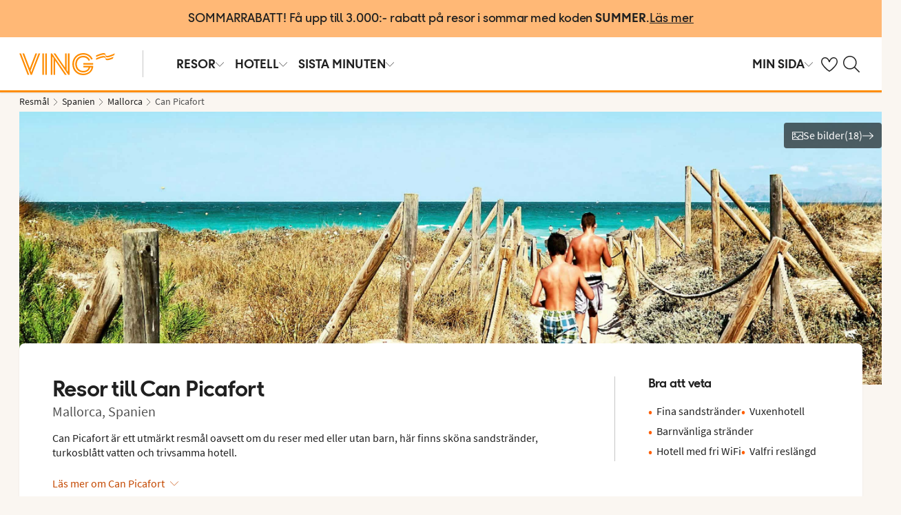

--- FILE ---
content_type: text/html; charset=utf-8
request_url: https://www.ving.se/spanien/mallorca/can-picafort
body_size: 89646
content:

    <!DOCTYPE html>
    <html lang="sv-SE">
      <head><script type="text/javascript" src="/dynatrace/ruxitagentjs_ICA7NVfqru_10325251103172537.js" data-dtconfig="rid=RID_898361613|rpid=292394719|domain=ving.se|reportUrl=https://bf50453hrn.bf.dynatrace.com/bf|app=c17d16fd14cc3de8|cuc=ns08oal7|cors=1|owasp=1|mel=100000|featureHash=ICA7NVfqru|dpvc=1|lastModification=1765183160429|tp=500,50,0|rdnt=1|uxrgce=1|srbbv=2|agentUri=/dynatrace/ruxitagentjs_ICA7NVfqru_10325251103172537.js"></script>
        <meta charSet="UTF-8"/><meta http-equiv="X-UA-Compatible" content="IE=edge"/><meta name="viewport" content="width=device-width, initial-scale=1"/><meta name="format-detection" content="telephone=no"/><title>Resor till Can Picafort (Mallorca) med Ving</title><meta name="description" content="Can Picafort är ett utmärkt resmål oavsett om du reser med eller utan barn, här finns sköna sandstränder, turkosblått vatten och trivsamma hotell. "/><meta name="keywords" content="resa till Can Picafort, resor Can Picafort "/><meta name="author" content="Ving SE"/><meta name="theme-color" content="#FE8C00"/><meta name="robots" content="index,follow"/><link rel="canonical" href="https://www.ving.se/spanien/mallorca/can-picafort"/><meta property="og:title" content="Resor till Can Picafort (Mallorca) med Ving"/><meta property="og:site_name" content="Ving SE"/><meta property="og:description" content="Can Picafort är ett utmärkt resmål oavsett om du reser med eller utan barn, här finns sköna sandstränder, turkosblått vatten och trivsamma hotell. "/><meta property="og:type" content="website"/><meta property="og:url" content="https://www.ving.se/spanien/mallorca/can-picafort"/><meta property="og:image" content="https://img.ving.se/image/upload/c_scale,h_630,w_1200/dam-upload/Location/Spain/ES_Mallorca_Can_Picafort_j3gnffqqrq_00018.jpg"/><meta property="og:image:width" content="1200"/><meta property="og:image:height" content="630"/><link rel="icon" href="https://idun.nltg.com/assets/images/favicon_nltg.png"/><script>window.__IDUN_GLOBALS_CONFIG__ = {"siteId":1,"mediaBaseUrl":"https://img.ving.se","inWebView":false,"inPopUp":false,"browserInfo":{"isUnsupportedBrowser":false,"isBot":false},"cookieConsentSettings":{"cookieConsent":{"consent":false,"approved":[],"denied":[],"changeConsent":false,"hideConsent":false},"hash":{"iv":"040cd7d6a88bc21865a78ac1dc839cb4","content":"[base64]"},"initialIsMobile":false,"labels":{"mainHeader":"Ving använder cookies för att ge dig en bättre och mer relevant upplevelse","mainText":"Det innebär att vi samlar in information om hur du använder vår webbplats ving.se, för att\n•\tsäkerställa att sidan fungerar som den ska, förhindra överbelastning och skydda webbplatsen mot attacker (nödvändiga cookies)\n•\tkomma ihåg dina inställningar och förbättra funktioner (funktionella cookies)\n•\tanalysera besök för att förstå hur webbplatsen används och hur du interagerar med den, i syfte att förbättra design, användarvänlighet och innehåll (statistiska cookies)\n•\ttillsammans med samarbetspartners visa innehåll och annonser som är personligt anpassade för dig utifrån dina intressen och beteenden på webbplatsen (marknadsföringscookies).\n\nVi delar också viss information med våra samarbetspartners.\n\nGenom att klicka på ”Godkänn alla” lämnar du samtycke till användning av samtliga cookies.\nKlicka på ”Inställningar” för att välja vilka kategorier av cookies du vill samtycka till.\nGenom att klicka på ”Avvisa alla” godkänner du endast nödvändiga cookies och vår webbplats anpassas inte efter dina intressen.\n\nDu kan alltid ändra dina val senare genom att klicka på ”Cookies” längst ner på sidan.\n\nLäs mer i vår","necessaryHeader":"Nödvändiga","necessaryText":"Nödvändiga cookies används för att webbplatsen ska fungera korrekt. De möjliggör grundläggande funktioner som sidnavigering, tillgång till säkra områden, förhindrar överbelastning och skyddar webbplatsen mot angrepp. Dessa cookies är alltid aktiva och kan inte stängas av, eftersom webbplatsen annars inte fungerar som den ska.","functionalHeader":"Funktionella","functionalText":"Funktionella cookies används för att förbättra din upplevelse av webbplatsen. De gör det möjligt att spara inställningar som språkval, region och hur webbplatsen beter sig. Dessa cookies bidrar till att webbplatsen fungerar optimalt, men är inte nödvändiga och kan därför väljas bort.","statisticHeader":"Statistiska","statisticText":"Statistiska cookies används för att förstå hur webbplatsen används. Vi samlar in information om hur du interagerar med webbplatsen, till exempel vilka sidor du besöker och hur ofta. Syftet är att förbättra design, användarvänlighet och effektivitet. Informationen används också för att visa personligt innehåll och för att förbereda marknadsundersökningar. Dessa cookies är valbara.","marketingHeader":"Marknadsföring","marketingText":"Marknadsföringscookies används för att visa innehåll och annonser som är relevanta för dig. Vi samlar in information om dina intressen och beteenden på webbplatsen – till exempel vilka sidor du besöker, vilka annonser du klickar på och vilka produkter eller tjänster du visar intresse för. Denna information används för att skapa en profil av dig som användare (profilering), så att vi och våra samarbetspartners kan visa personligt anpassad marknadsföring i olika kanaler, och för att följa upp digital marknadsföring som visats i externa kanaler.\nVi arbetar med olika samarbetspartners, till exempel medier och tekniska plattformar (annonserings- och mätverktyg). De behandlar uppgifter antingen enligt våra instruktioner som personuppgiftsbiträden, eller som självständigt personuppgiftsansvariga med eget ansvar. I cookiedeklarationen kan du se vilka våra samarbetspartners är för respektive cookie.\nDessa cookies är valbara.\nOm du inte tillåter dessa cookies visas fortfarande annonser, men de kommer inte att vara personligt anpassade. \n","acceptAllButtonText":"Godkänn alla","acceptSelectedButtonText":"Godkänn valda","acceptNecessaryButtonText":"Godkänn endast nödvändiga","selectAllText":"Välj alla","deselectAllText":"Välj bort alla","cookiePolicyPopUpLinkText":" cookie-policy","cookiePolicyPopUpText":"För att du ska få en bättre och mer personlig upplevelse av ving.se använder vi oss av cookies. Detta för att anpassa vad som visas för dig t.ex. i sociala medier, innehåll på hemsidan och för våra analyser. Vi delar också information om din användning av ving.se till våra partners. Nedan kan du själv välja hur anpassad upplevelse du vill ha, genom att godkänna olika cookies. Du kan ändra dina inställningar och läsa mer om cookies i vår cookie-policy.","cookiePolicyLink":"https://www.ving.se/cookies","cookiePolicyLinkText":"cookie-policy","declineAll":"Avvisa alla","settings":"Inställningar","backLink":"Tillbaka","googlePrivacyPolicyLinkText":"Google Privacy Policy"},"enabled":true,"scriptUrl":"https://policy.cookieinformation.com/uc.js","culture":"SV","id":"f1e7954e-6336-40e9-bb28-33719bed1586"},"labels":{"cookieConsentLabels":{"mainHeader":"Ving använder cookies för att ge dig en bättre och mer relevant upplevelse","mainText":"Det innebär att vi samlar in information om hur du använder vår webbplats ving.se, för att\n•\tsäkerställa att sidan fungerar som den ska, förhindra överbelastning och skydda webbplatsen mot attacker (nödvändiga cookies)\n•\tkomma ihåg dina inställningar och förbättra funktioner (funktionella cookies)\n•\tanalysera besök för att förstå hur webbplatsen används och hur du interagerar med den, i syfte att förbättra design, användarvänlighet och innehåll (statistiska cookies)\n•\ttillsammans med samarbetspartners visa innehåll och annonser som är personligt anpassade för dig utifrån dina intressen och beteenden på webbplatsen (marknadsföringscookies).\n\nVi delar också viss information med våra samarbetspartners.\n\nGenom att klicka på ”Godkänn alla” lämnar du samtycke till användning av samtliga cookies.\nKlicka på ”Inställningar” för att välja vilka kategorier av cookies du vill samtycka till.\nGenom att klicka på ”Avvisa alla” godkänner du endast nödvändiga cookies och vår webbplats anpassas inte efter dina intressen.\n\nDu kan alltid ändra dina val senare genom att klicka på ”Cookies” längst ner på sidan.\n\nLäs mer i vår","necessaryHeader":"Nödvändiga","necessaryText":"Nödvändiga cookies används för att webbplatsen ska fungera korrekt. De möjliggör grundläggande funktioner som sidnavigering, tillgång till säkra områden, förhindrar överbelastning och skyddar webbplatsen mot angrepp. Dessa cookies är alltid aktiva och kan inte stängas av, eftersom webbplatsen annars inte fungerar som den ska.","functionalHeader":"Funktionella","functionalText":"Funktionella cookies används för att förbättra din upplevelse av webbplatsen. De gör det möjligt att spara inställningar som språkval, region och hur webbplatsen beter sig. Dessa cookies bidrar till att webbplatsen fungerar optimalt, men är inte nödvändiga och kan därför väljas bort.","statisticHeader":"Statistiska","statisticText":"Statistiska cookies används för att förstå hur webbplatsen används. Vi samlar in information om hur du interagerar med webbplatsen, till exempel vilka sidor du besöker och hur ofta. Syftet är att förbättra design, användarvänlighet och effektivitet. Informationen används också för att visa personligt innehåll och för att förbereda marknadsundersökningar. Dessa cookies är valbara.","marketingHeader":"Marknadsföring","marketingText":"Marknadsföringscookies används för att visa innehåll och annonser som är relevanta för dig. Vi samlar in information om dina intressen och beteenden på webbplatsen – till exempel vilka sidor du besöker, vilka annonser du klickar på och vilka produkter eller tjänster du visar intresse för. Denna information används för att skapa en profil av dig som användare (profilering), så att vi och våra samarbetspartners kan visa personligt anpassad marknadsföring i olika kanaler, och för att följa upp digital marknadsföring som visats i externa kanaler.\nVi arbetar med olika samarbetspartners, till exempel medier och tekniska plattformar (annonserings- och mätverktyg). De behandlar uppgifter antingen enligt våra instruktioner som personuppgiftsbiträden, eller som självständigt personuppgiftsansvariga med eget ansvar. I cookiedeklarationen kan du se vilka våra samarbetspartners är för respektive cookie.\nDessa cookies är valbara.\nOm du inte tillåter dessa cookies visas fortfarande annonser, men de kommer inte att vara personligt anpassade. \n","acceptAllButtonText":"Godkänn alla","acceptSelectedButtonText":"Godkänn valda","acceptNecessaryButtonText":"Godkänn endast nödvändiga","selectAllText":"Välj alla","deselectAllText":"Välj bort alla","cookiePolicyPopUpLinkText":" cookie-policy","cookiePolicyPopUpText":"För att du ska få en bättre och mer personlig upplevelse av ving.se använder vi oss av cookies. Detta för att anpassa vad som visas för dig t.ex. i sociala medier, innehåll på hemsidan och för våra analyser. Vi delar också information om din användning av ving.se till våra partners. Nedan kan du själv välja hur anpassad upplevelse du vill ha, genom att godkänna olika cookies. Du kan ändra dina inställningar och läsa mer om cookies i vår cookie-policy.","cookiePolicyLink":"https://www.ving.se/cookies","cookiePolicyLinkText":"cookie-policy","declineAll":"Avvisa alla","settings":"Inställningar","backLink":"Tillbaka","googlePrivacyPolicyLinkText":"Google Privacy Policy"},"oldBrowserLabels":{"oldBrowserHeader":"Du verkar använda en webbläsare som inte längre stöds","oldBrowserText":"Använder du en gammal webbläsare? När du använder en gammal webbläsare är risken större att du drabbas av cyberattacker, dataintrång, virus och scams, även om du besöker en säker webbplats. Vi rekommenderar därför att du uppdaterar till den senaste versionen av Chrome, Safari eller Edge.","oldBrowserLink":"https://browser-update.org","oldBrowserLinkText":"Läs mer på browser-update.org"},"closeWindow":"Stäng fönster","readmore":"Läs mer","readless":"Dölj"}}</script><script>window.__IDUN_MF_REMOTES__ = [{"name":"idun","alias":"idun","entry":"/idun/mf/client/idun-mf-manifest.json"}]</script><link href="https://assets.nltg.com" rel="preconnect" crossorigin="true"/><link href="https://img.nltg.com" rel="preconnect" crossorigin="true"/><link href="https://img.ving.se" rel="preconnect" crossorigin="true"/><style data-styled="" data-styled-version="6.0.2">:root{--transition-duration:1s;--border-radius-100:1px;--border-radius-200:2px;--border-radius-300:4px;--border-radius-400:6px;--border-radius-500:8px;--border-radius-600:12px;--border-radius-700:16px;--border-radius-800:20px;--border-radius-900:24px;--border-radius-card:8px;--border-radius-full-or-none:100%;--border-radius-none:0;--border-radius-pill:100%;--color-alert-500:#F6CC47;--color-almostblack:#202020;--color-apricot-500:#FDD587;--color-background-body:#FAF6F1;--color-background-disabled:#E3E3E3;--color-background-surface-primary:#FFFFFF;--color-background-surface-secondary:#EEE1D2;--color-background-surface-tertiary:#202020;--color-black:#202020;--color-border-brand:#FF5E00;--color-border-disabled:#8F8F8F;--color-border-key-line:#C6C6C6;--color-border-primary:#8F8F8F;--color-border-secondary:#ADADAD;--color-campaign-best-primary:#FF5A52;--color-campaign-better-primary:#2E696C;--color-campaign-better-secondary:#4C7F81;--color-campaign-black-week:#202020;--color-campaign-good-primary:#FFB876;--color-campaign-good-secondary:#FFD4A8;--color-campaign-good-tertiary:#FFEBD6;--color-campaign-happy-weekend:#FE8C00;--color-clay:#d3bfac;--color-core-100:#FFEBD6;--color-core-200:#FFD4A8;--color-core-300:#FFB876;--color-core-400:#FFA348;--color-core-500:#FE8C00;--color-core-600:#E77E00;--color-core-700:#D07000;--color-core-800:#B86100;--color-core-900:#A35300;--color-core-sunrise:#FE8C00;--color-cta-button-ghost:#202020;--color-cta-button-primary:#FF5E00;--color-cta-button-primary-active:#C44800;--color-cta-button-primary-dark:#202020CC;--color-cta-button-primary-dark-active:#737373CC;--color-cta-button-primary-dark-hover:#737373CC;--color-cta-button-primary-hover:#E15300;--color-cta-button-secondary:#FF5E00;--color-cta-button-secondary-active:#C44800;--color-cta-button-secondary-dark:#202020;--color-cta-button-secondary-dark-active:#202020;--color-cta-button-secondary-dark-hover:#202020;--color-cta-button-secondary-hover:#E15300;--color-cta-button-secondary-light:#FFFFFF;--color-cta-button-secondary-light-active:#FFFFFF;--color-cta-button-secondary-light-hover:#FFFFFF;--color-cta-button-tertiary:#4C7F81;--color-cta-button-tertiary-active:#2E696C;--color-cta-button-tertiary-hover:#2E696C;--color-cta-link-primary:#C44800;--color-cta-link-primary-hover:#A63C10;--color-cta-link-secondary:#202020;--color-cta-link-secondary-hover:#202020;--color-cta-primary:#FF5E00;--color-cta-primary-active:#C44800;--color-cta-primary-hover:#E15300;--color-cta-secondary:#4C7F81;--color-cta-secondary-active:#2E696C;--color-cta-secondary-hover:#2E696C;--color-dark-core-100:#FFDAB9;--color-dark-core-200:#FFC49A;--color-dark-core-2-500:#ff5e00;--color-dark-core-300:#FFAD7A;--color-dark-core-400:#FF8640;--color-dark-core-500:#FF5E00;--color-dark-core-600:#E15300;--color-dark-core-700:#C44800;--color-dark-core-800:#A63C10;--color-dark-core-900:#8B2E16;--color-dark-gray:#454545;--color-dark-gray-l1:#707070;--color-dark-steel-blue:#567278;--color-earth:#746343;--color-element-input-active:#FF5E00;--color-element-input-error:#C9372C;--color-element-input-form-field-active:#202020;--color-element-input-success:#20845A;--color-error-500:#C9372C;--color-extra-light-gray:#f7f7f7;--color-focus-outline:#005fcc;--color-grass-100:#95D59B;--color-grass-200:#83CA8A;--color-grass-300:#5EB366;--color-grass-400:#3A9D43;--color-grass-500:#158620;--color-grass-600:#116B1A;--color-grass-700:#0D5013;--color-grass-800:#08360D;--color-grass-900:#052409;--color-green-100:#D9ECCE;--color-green-200:#B3D99D;--color-green-300:#8DC56D;--color-green-400:#67B23C;--color-green-500:#419F0B;--color-green-600:#347F09;--color-green-700:#275F07;--color-green-800:#1A4004;--color-green-900:#133003;--color-grey-100:#E3E3E3;--color-grey-200:#D6D6D6;--color-grey-25:#F7F7F7;--color-grey-300:#C6C6C6;--color-grey-400:#ADADAD;--color-grey-50:#F0F1F2;--color-grey-500:#8F8F8F;--color-grey-600:#737373;--color-grey-700:#5E5E5E;--color-grey-800:#505050;--color-grey-900:#202020;--color-larimar-dark-100:#D1F0F4;--color-larimar-dark-200:#B5D4D8;--color-larimar-dark-300:#9AB8BC;--color-larimar-dark-400:#7F9DA1;--color-larimar-dark-500:#668387;--color-larimar-dark-600:#4D6A6E;--color-larimar-dark-700:#365255;--color-larimar-dark-800:#1F3B3E;--color-larimar-dark-900:#082528;--color-larimar-light-100:#EFF7F5;--color-larimar-light-200:#D8EBE6;--color-larimar-light-300:#BFD4CF;--color-larimar-light-400:#A7BDB8;--color-larimar-light-500:#90A7A1;--color-larimar-light-600:#7A908B;--color-larimar-light-700:#657974;--color-larimar-light-800:#50635E;--color-larimar-light-900:#3C4C48;--color-light-gray:#e3e3e3;--color-light-gray-l1:#ededed;--color-light-sand:#f9f5f1;--color-light-teal:#b0ccca;--color-link:#359cbb;--color-link-hover:#359cbb;--color-mango:#f6b637;--color-medium-gray:#adadad;--color-medium-gray-l1:#c7c7c7;--color-mint-green-500:#20845A;--color-morganite-100:#F0DDD6;--color-morganite-200:#EAD0C7;--color-morganite-300:#E4C3B8;--color-morganite-400:#DFB6A8;--color-morganite-500:#D9A999;--color-morganite-600:#B99082;--color-morganite-700:#98766B;--color-morganite-800:#775D54;--color-morganite-900:#57443D;--color-notif-nudge-primary:#A1AB87;--color-notif-push-cruise-primary:#B9DBDC;--color-notif-push-cruise-secondary:#CBE5E5;--color-notif-push-cruise-tertiary:#E6F4F4;--color-notif-push-hi-primary:#E15300;--color-notif-push-hi-secondary:#E15300;--color-notif-push-hi-tertiary:#E15300;--color-notif-push-my-primary:#FFE566;--color-notif-push-my-secondary:#FFF496;--color-notif-push-my-tertiary:#FFE566;--color-notif-push-why-primary:#C4A175;--color-notif-push-why-secondary:#E4C6A0;--color-notif-push-why-tertiary:#EEE1D2;--color-notif-system-alert:#F6CC47;--color-notif-system-error:#C9372C;--color-notif-system-info:#CDD5B5;--color-notif-system-success:#20845A;--color-notif-tag-secondary:#CDD5B5;--color-notif-urgency-primary:#A5D5D8;--color-ocean:#359cbb;--color-ocean-l1:#60b9d4;--color-olive-100:#ECEFE3;--color-olive-200:#E6EADA;--color-olive-300:#D9E0C7;--color-olive-400:#CDD5B5;--color-olive-500:#C0CBA2;--color-olive-600:#A1AB87;--color-olive-700:#8A9559;--color-olive-800:#70763D;--color-olive-900:#606534;--color-plant:#667f73;--color-pyright-dark-100:#E3DCB8;--color-pyright-dark-200:#C7C09D;--color-pyright-dark-300:#ACA583;--color-pyright-dark-400:#918A69;--color-pyright-dark-500:#777151;--color-pyright-dark-600:#5E593A;--color-pyright-dark-700:#464124;--color-pyright-dark-800:#2F2B0F;--color-pyright-dark-900:#1A1700;--color-pyright-light-100:#E6E1D0;--color-pyright-light-200:#DCD6BE;--color-pyright-light-300:#D3C9AC;--color-pyright-light-400:#C9BC9B;--color-pyright-light-500:#C0AF89;--color-pyright-light-600:#A39474;--color-pyright-light-700:#867860;--color-pyright-light-800:#6A5E4B;--color-pyright-light-900:#4D4437;--color-quartz-100:#F1EEE7;--color-quartz-150:#EDE8DE;--color-quartz-200:#E8E2D6;--color-quartz-250:#CEC7BA;--color-quartz-300:#B4AB9E;--color-quartz-350:#9A9082;--color-quartz-400:#807566;--color-quartz-450:#766D61;--color-quartz-50:#F6F4EF;--color-quartz-500:#6C665B;--color-quartz-550:#625E56;--color-quartz-600:#56514A;--color-quartz-650:#49453E;--color-quartz-700:#3D3832;--color-rouge-100:#FFCDCB;--color-rouge-200:#FFBDBA;--color-rouge-300:#FF9B97;--color-rouge-400:#FF7A75;--color-rouge-500:#FF5A52;--color-rouge-600:#D44942;--color-rouge-700:#A93731;--color-rouge-800:#7F2521;--color-rouge-900:#611C19;--color-ruby-100:#FF876B;--color-ruby-200:#FF6B52;--color-ruby-300:#EB4E3A;--color-ruby-400:#CB3023;--color-ruby-500:#AB030C;--color-ruby-600:#8C0000;--color-ruby-700:#6D0000;--color-ruby-800:#4E0001;--color-ruby-900:#320002;--color-salmon-500:#C9372C;--color-sandstone:#7d726a;--color-sand-100:#FAF6F1;--color-sand-200:#F6EEE5;--color-sand-300:#EEE1D2;--color-sand-400:#EED7B9;--color-sand-500:#E4C6A0;--color-sand-600:#C4A175;--color-sand-700:#A98A63;--color-sand-800:#8E7352;--color-sand-900:#715C42;--color-silver:#d6e2e5;--color-steel-blue:#799094;--color-success-500:#20845A;--color-sunlight-100:#FFF8BF;--color-sunlight-200:#FFF496;--color-sunlight-300:#FFEC88;--color-sunlight-400:#FFE566;--color-sunlight-500:#FFD940;--color-sunlight-600:#FFCC02;--color-sunlight-700:#FFC123;--color-sunlight-800:#F6AE00;--color-sunlight-900:#E5A302;--color-teal-100:#E6F4F4;--color-teal-200:#DDEFF0;--color-teal-300:#CBE5E5;--color-teal-400:#B9DBDC;--color-teal-500:#A5D5D8;--color-teal-600:#81BEC3;--color-teal-700:#6A9FA3;--color-teal-800:#4C7F81;--color-teal-900:#2E696C;--color-text:#202020;--color-text-disabled:#8F8F8F;--color-text-inverse:#FFFFFF;--color-text-primary:#202020;--color-text-subtle:#505050;--color-turmeric-100:#FEF1D7;--color-turmeric-200:#FEE3AF;--color-turmeric-300:#FDD587;--color-turmeric-400:#FDC75F;--color-turmeric-500:#FCB937;--color-turmeric-600:#CA942C;--color-turmeric-700:#B08227;--color-turmeric-800:#7E5D1C;--color-turmeric-900:#4C3710;--color-wave:#3d6778;--color-white:#FFFFFF;--elevation-100:0 1px 2px 0 rgba(32, 32, 32, 0.10);--elevation-300:0 3px 6px 0 rgba(32, 32, 32, 0.12);--elevation-400:0 4px 8px 0 rgba(32, 32, 32, 0.13);--font-body-l:400 2rem/normal 'Source Sans Pro','Trebuchet MS',Arial;--font-body-m:400 1.6rem/normal 'Source Sans Pro','Trebuchet MS',Arial;--font-body-s:400 1.2rem/normal 'Source Sans Pro','Trebuchet MS',Arial;--font-button:700 1.9rem/normal 'Thomas Headline','Source Sans 3','Tebuchet MS','Arial Black';--font-family-body:'Source Sans Pro','Trebuchet MS',Arial;--font-family-globetrotter-sans:'Globetrotter Sans';--font-family-headline:'Thomas Headline','Source Sans 3','Tebuchet MS','Arial Black';--font-family-nltg-wave-serif:'NLTG Wave Serif',Arial;--font-family-red-hat-text:'Red Hat Text',Arial;--font-family-source-sans-pro:'Source Sans Pro','Trebuchet MS',Arial;--font-family-thomas-headline:'Thomas Headline','Source Sans 3','Tebuchet MS','Arial Black';--font-headline-l:700 2.6rem/1 'Thomas Headline','Source Sans 3','Tebuchet MS','Arial Black';--font-headline-m:700 2.2rem/1 'Thomas Headline','Source Sans 3','Tebuchet MS','Arial Black';--font-headline-s:700 1.9rem/1.1 'Thomas Headline','Source Sans 3','Tebuchet MS','Arial Black';--font-headline-xl:400 3.4rem/1.1 'NLTG Wave Serif',Arial;--font-headline-xs:700 1.6rem/1.1 'Thomas Headline','Source Sans 3','Tebuchet MS','Arial Black';--font-mega:400 5.6rem/1.1 'NLTG Wave Serif',Arial;--font-mini:400 1.2rem/1.2 'Source Sans Pro','Trebuchet MS',Arial;--font-preamble:400 2rem/1.3 'Thomas Headline','Source Sans 3','Tebuchet MS','Arial Black';--font-section-heading:400 2.8rem/1 'Thomas Headline','Source Sans 3','Tebuchet MS','Arial Black';--space-100:4px;--space-1000:120px;--space-200:8px;--space-300:12px;--space-400:16px;--space-50:2px;--space-500:24px;--space-600:40px;--space-700:48px;--space-800:60px;--space-900:80px;--space-950:120px;--space-grid-gutter:12px;--space-grid-margin:16px;--space-grid-row-gap:24px;--space-section-margin:40px;--transition:calc(var(--transition-duration) * 0.25) ease;--transition-slow:calc(var(--transition-duration) * 1) ease;--transition-smooth:calc(var(--transition-duration) * 0.5) ease;}/*!sc*/
@media (prefers-reduced-motion:reduce){:root{--animation-duration:0s;}}/*!sc*/
@media (min-width:768px){:root{--font-body-l:400 2rem/normal 'Source Sans Pro','Trebuchet MS',Arial;--font-body-m:400 1.6rem/1.35 'Source Sans Pro','Trebuchet MS',Arial;--font-body-s:400 1.4rem/1.4 'Source Sans Pro','Trebuchet MS',Arial;--font-headline-l:700 3.2rem/1 'Thomas Headline','Source Sans 3','Tebuchet MS','Arial Black';--font-headline-m:700 2.4rem/1 'Thomas Headline','Source Sans 3','Tebuchet MS','Arial Black';--font-headline-s:700 1.9rem/1.1 'Thomas Headline','Source Sans 3','Tebuchet MS','Arial Black';--font-headline-xl:400 3.6rem/1.1 'NLTG Wave Serif',Arial;--font-headline-xs:700 1.6rem/1.1 'Thomas Headline','Source Sans 3','Tebuchet MS','Arial Black';--font-mega:400 6.4rem/1.1 'NLTG Wave Serif',Arial;--font-section-heading:400 3rem/1 'Thomas Headline','Source Sans 3','Tebuchet MS','Arial Black';--space-grid-gutter:16px;--space-grid-margin:24px;--space-grid-row-gap:24px;--space-section-margin:60px;}}/*!sc*/
@media (min-width:1024px){:root{--font-body-l:400 2rem/normal 'Source Sans Pro','Trebuchet MS',Arial;--font-body-m:400 1.6rem/1.35 'Source Sans Pro','Trebuchet MS',Arial;--font-body-s:400 1.4rem/1.4 'Source Sans Pro','Trebuchet MS',Arial;--font-headline-l:700 3.4rem/1 'Thomas Headline','Source Sans 3','Tebuchet MS','Arial Black';--font-headline-m:700 2.6rem/1 'Thomas Headline','Source Sans 3','Tebuchet MS','Arial Black';--font-headline-s:700 1.9rem/1.1 'Thomas Headline','Source Sans 3','Tebuchet MS','Arial Black';--font-headline-xl:400 4rem/1.1 'NLTG Wave Serif',Arial;--font-headline-xs:700 1.6rem/1.1 'Thomas Headline','Source Sans 3','Tebuchet MS','Arial Black';--font-mega:400 7.2rem/1.1 'NLTG Wave Serif',Arial;--font-section-heading:400 3.2rem/1 'Thomas Headline','Source Sans 3','Tebuchet MS','Arial Black';--space-grid-gutter:24px;--space-grid-margin:28px;--space-grid-row-gap:24px;--space-section-margin:60px;}}/*!sc*/
@font-face{font-family:'Source Sans Pro';font-style:normal;font-weight:400;src:url('https://idun.nltg.com/assets/fonts/source-sans-pro-400.woff2') format('woff2');font-display:swap;}/*!sc*/
@font-face{font-family:'Source Sans Pro';font-style:normal;font-weight:700;src:url('https://idun.nltg.com/assets/fonts/source-sans-pro-700.woff2') format('woff2');font-display:swap;}/*!sc*/
@font-face{font-family:'Thomas Headline';font-weight:700;font-style:normal;src:url('https://idun.nltg.com/assets/fonts/thomas-headline-700.woff2') format('woff2');font-display:swap;}/*!sc*/
@font-face{font-family:'Thomas Headline';font-weight:400;font-style:normal;src:url('https://idun.nltg.com/assets/fonts/thomas-headline-400.woff2') format('woff2');font-display:swap;}/*!sc*/
@font-face{font-family:'NLTG Wave Serif';font-weight:400;font-style:normal;src:url('https://idun.nltg.com/assets/fonts/nltg-wave-serif-400.woff2') format('woff2');font-display:swap;}/*!sc*/
@font-face{font-family:'Red Hat Text';font-weight:400;font-style:normal;src:url('https://idun.nltg.com/assets/fonts/red-hat-text.woff2') format('woff2');font-display:swap;}/*!sc*/
@font-face{font-family:'Red Hat Text';font-weight:500;font-style:normal;src:url('https://idun.nltg.com/assets/fonts/red-hat-text.woff2') format('woff2');font-display:swap;}/*!sc*/
@font-face{font-family:'Red Hat Text';font-weight:600;font-style:normal;src:url('https://idun.nltg.com/assets/fonts/red-hat-text.woff2') format('woff2');font-display:swap;}/*!sc*/
@font-face{font-family:'Globetrotter Sans';font-weight:300;font-style:normal;src:url('https://idun.nltg.com/assets/fonts/globetrotter-sans-300.woff2') format('woff2');font-display:swap;}/*!sc*/
@font-face{font-family:'Globetrotter Sans';font-weight:400;font-style:normal;src:url('https://idun.nltg.com/assets/fonts/globetrotter-sans-400.woff2') format('woff2');font-display:swap;}/*!sc*/
*{border:0;box-sizing:border-box;list-style-type:none;margin:0;padding:0;text-decoration:none;}/*!sc*/
html,body,div,span,applet,object,iframe,h1,h2,h3,h4,h5,h6,p,blockquote,pre,a,abbr,acronym,address,big,cite,code,del,dfn,em,img,ins,kbd,q,s,samp,small,strike,strong,sub,sup,tt,var,b,u,i,center,dl,dt,dd,ol,ul,li,fieldset,form,label,legend,table,caption,tbody,tfoot,thead,tr,th,td,article,aside,canvas,details,embed,figure,figcaption,footer,header,hgroup,menu,nav,output,ruby,section,summary,time,mark,audio,video{font:inherit;font-size:100%;margin:0;vertical-align:baseline;}/*!sc*/
article,aside,details,figcaption,figure,footer,header,hgroup,menu,nav,section{display:block;}/*!sc*/
ol,ul{list-style:none;}/*!sc*/
blockquote,q{quotes:none;}/*!sc*/
blockquote::before,q::before,blockquote::after,q::after{content:none;}/*!sc*/
table{border-collapse:collapse;border-spacing:0;}/*!sc*/
html{font-size:62.5%;height:100%;-webkit-text-size-adjust:100%;}/*!sc*/
body{background:var(--color-background-body);color:var(--color-text);font:var(--font-body-m);height:100%;margin:0 auto;-webkit-font-smoothing:antialiased;}/*!sc*/
input,select,textarea,button{appearance:none;}/*!sc*/
input:focus-visible,select:focus-visible,textarea:focus-visible,button:focus-visible,a:focus-visible{outline:.2rem solid var(--color-focus-outline);outline-offset:.2rem;box-shadow:0 0 0 .4rem var(--color-white);border-radius:0.4rem;}/*!sc*/
select::-ms-expand{display:none;}/*!sc*/
button{font-family:var(--font-family-body);background:none;border-radius:0;color:var(--color-text);}/*!sc*/
a:not(:disabled),button:not(:disabled),select:not(:disabled),input[type='radio']:not(:disabled){cursor:pointer;}/*!sc*/
a{color:var(--color-cta-link-primary);}/*!sc*/
input[type='radio']{appearance:radio;}/*!sc*/
b,strong{font-weight:700;}/*!sc*/
i,em{font-style:italic;}/*!sc*/
h1,h2,h3,h4{font-family:var(--font-family-headline);}/*!sc*/
h1{font-size:3.6rem;line-height:4rem;}/*!sc*/
h2{font-size:2.8rem;line-height:2.8rem;}/*!sc*/
h3{font-size:2.4rem;line-height:2.4rem;}/*!sc*/
h4{font-size:1.8rem;line-height:1.8rem;}/*!sc*/
.visually-hidden{clip:rect(0 0 0 0);clip-path:inset(50%);height:1px;overflow:hidden;position:absolute;white-space:nowrap;width:1px;}/*!sc*/
.uikit-font-section-heading{font:var(--font-section-heading);}/*!sc*/
.uikit-font-preamble{font:var(--font-preamble);}/*!sc*/
.uikit-font-body-l{font:var(--font-body-l);}/*!sc*/
.uikit-font-body-m{font:var(--font-body-m);}/*!sc*/
.uikit-font-body-s{font:var(--font-body-s);}/*!sc*/
.uikit-font-mega{font:var(--font-mega);}/*!sc*/
.uikit-font-headline-xl{font:var(--font-headline-xl);}/*!sc*/
.uikit-font-headline-l{font:var(--font-headline-l);}/*!sc*/
.uikit-font-headline-m{font:var(--font-headline-m);}/*!sc*/
.uikit-font-headline-s{font:var(--font-headline-s);}/*!sc*/
.uikit-font-headline-xs{font:var(--font-headline-xs);}/*!sc*/
.uikit-font-mini{font:var(--font-mini);letter-spacing:1.2px;text-transform:uppercase;}/*!sc*/
.uikit-font-mega{font:var(--font-mega);}/*!sc*/
.uikit-font-button{font:var(--font-button);text-transform:uppercase;}/*!sc*/
.uikit-link{color:var(--color-cta-link-primary);cursor:pointer;display:inline-flex;align-items:center;font-size:1.6rem;text-decoration:underline;text-underline-offset:2px;}/*!sc*/
.uikit-link:hover{color:var(--color-cta-link-primary-hover);}/*!sc*/
.uikit-link--with-icon{text-decoration:none;}/*!sc*/
.uikit-link--with-icon:hover{text-decoration:underline;}/*!sc*/
.uikit-link--with-icon svg{margin-left:var(--space-200);height:1.2rem;width:1.2rem;}/*!sc*/
.uikit-box{background:var(--color-white);width:100%;border-radius:var(--border-radius-500);box-shadow:var(--elevation-100);padding:var(--space-400);}/*!sc*/
@media (min-width:768px){.uikit-box{padding:var(--space-500);}}/*!sc*/
@media (min-width:1024px){.uikit-box{padding:var(--space-700);}}/*!sc*/
.uikit-box--without-padding{background:var(--color-white);width:100%;border-radius:var(--border-radius-500);box-shadow:var(--elevation-100);padding:unset;}/*!sc*/
data-styled.g25[id="sc-global-bYgLnW1"]{content:"sc-global-bYgLnW1,"}/*!sc*/
.inJHbb{--container-width:1280px;--fluid-area:calc(50% - var(--container-width) / 2);--column-count:3;--m:var(--space-grid-margin);--g:var(--space-grid-gutter);--c:minmax(0,1fr);--container-grid-template:var(--c) repeat(var(--column-count),var(--g) var(--c));--grid-template-areas:'c1 g1 c2 g2 c3 g3 c4';display:grid;grid-template-columns:var(--container-grid-template);grid-template-areas:var(--grid-template-areas);grid-auto-rows:max-content;grid-auto-flow:row;row-gap:0;--container-grid-template:var(--fluid-area) max(var(--m),env(safe-area-inset-left)) var(--c) repeat(var(--column-count),var(--g) var(--c)) max(var(--m),env(safe-area-inset-right)) var(--fluid-area);--grid-template-areas:'fa1 m1 c1 g1 c2 g2 c3 g3 c4 m2 fa2';}/*!sc*/
@media (min-width:768px){.inJHbb{--column-count:11;--grid-template-areas:'c1 g1 c2 g2 c3 g3 c4 g4 c5 g5 c6 g6 c7 g7 c8 g8 c9 g9 c10 g10 c11 g11 c12';}}/*!sc*/
@media (min-width:768px){.inJHbb{--grid-template-areas:'fa1 m1 c1 g1 c2 g2 c3 g3 c4 g4 c5 g5 c6 g6 c7 g7 c8 g8 c9 g9 c10 g10 c11 g11 c12 m2 fa2';}}/*!sc*/
.ckveKS{--container-width:1280px;--fluid-area:calc(50% - var(--container-width) / 2);--column-count:3;--m:var(--space-grid-margin);--g:var(--space-grid-gutter);--c:minmax(0,1fr);--container-grid-template:var(--c) repeat(var(--column-count),var(--g) var(--c));--grid-template-areas:'c1 g1 c2 g2 c3 g3 c4';display:grid;grid-template-columns:var(--container-grid-template);grid-template-areas:var(--grid-template-areas);grid-auto-rows:max-content;grid-auto-flow:row;row-gap:var(--space-grid-row-gap);--container-grid-template:var(--fluid-area) max(var(--m),env(safe-area-inset-left)) var(--c) repeat(var(--column-count),var(--g) var(--c)) max(var(--m),env(safe-area-inset-right)) var(--fluid-area);--grid-template-areas:'fa1 m1 c1 g1 c2 g2 c3 g3 c4 m2 fa2';}/*!sc*/
@media (min-width:768px){.ckveKS{--column-count:11;--grid-template-areas:'c1 g1 c2 g2 c3 g3 c4 g4 c5 g5 c6 g6 c7 g7 c8 g8 c9 g9 c10 g10 c11 g11 c12';}}/*!sc*/
@media (min-width:768px){.ckveKS{--grid-template-areas:'fa1 m1 c1 g1 c2 g2 c3 g3 c4 g4 c5 g5 c6 g6 c7 g7 c8 g8 c9 g9 c10 g10 c11 g11 c12 m2 fa2';}}/*!sc*/
data-styled.g146[id="Gridstyle__Grid-sc-9bhwn5-0"]{content:"inJHbb,ckveKS,"}/*!sc*/
.egejQT{grid-column:c1-start/c4-end;}/*!sc*/
@media (min-width:768px){.egejQT{grid-column:c1-start/c12-end;}}/*!sc*/
@media (min-width:1024px){.egejQT{grid-column:c1-start/c12-end;}}/*!sc*/
data-styled.g147[id="Gridstyle__GridItem-sc-9bhwn5-1"]{content:"egejQT,"}/*!sc*/
.jgpwmR{width:100%;width:calc(100vw - var(--scrollbar,0px));margin-inline:calc(50% - (50vw - var(--scrollbar,0px) / 2));}/*!sc*/
.popup-content .jgpwmR{width:calc(100% + 2 * var(--space-grid-margin));margin-inline:calc(-1 * var(--space-grid-margin));}/*!sc*/
data-styled.g151[id="Container__StyledContainer-sc-1uf0v1f-0"]{content:"jgpwmR,"}/*!sc*/
.gGuxZG{scroll-margin-top:var(--space-grid-row-gap);margin:0 0 var(--space-section-margin) 0;padding:0;border-radius:0;box-shadow:none;}/*!sc*/
.gGuxZG [id][class*='elm-']{scroll-margin-top:var(--space-grid-row-gap);}/*!sc*/
.gGuxZG:has([data-app-name='priceofferGeographical'] [id^='po-app-root-']:empty){display:none;}/*!sc*/
.gGuxZG:first-child:not( :has(.tpl-top-image),:has(.tpl-hero-video),:has(.gw-top-image),:has(.elm-breadcrumbs) ){padding-top:var(--space-grid-row-gap);}/*!sc*/
.gGuxZG.bg-dark:has(+ .elm-section.bg-dark),.gGuxZG.bg-light:has(+ .elm-section.bg-dark),.gGuxZG.bg-dark:has(+ .elm-section.bg-light),.gGuxZG.bg-light:has(+ .elm-section.bg-light){margin-bottom:0;}/*!sc*/
.gGuxZG:last-child{margin-bottom:var(--space-1000);border-radius:0;box-shadow:none;}/*!sc*/
@media (max-width:767px){.gGuxZG:last-child{margin-bottom:var(--space-900);}}/*!sc*/
.gGuxZG:last-child:has(.tpl-footer-image),.gGuxZG:last-child.bg-dark,.gGuxZG:last-child.bg-light{margin-bottom:0;}/*!sc*/
data-styled.g179[id="Section__SectionWrapper-sc-jk6uno-0"]{content:"gGuxZG,"}/*!sc*/
.gQRwdJ{position:relative;display:grid;grid-template-rows:auto 1fr auto;min-height:100vh;}/*!sc*/
data-styled.g207[id="style__BodyWrapper-sc-14nc4qz-0"]{content:"gQRwdJ,"}/*!sc*/
.tpl-advanced-push{display:flex;flex-direction:column;height:100%;position:relative;background-color:var(--color-background-surface-primary);border-radius:var(--border-radius-500);box-shadow:var(--elevation-100);overflow:hidden;transition:box-shadow var(--transition),transform var(--transition);}/*!sc*/
.tpl-advanced-push figcaption{background-color:rgba(32,32,32,0.8);color:var(--color-text-inverse);padding:var(--space-100) var(--space-200);border-radius:var(--border-radius-300);position:absolute;bottom:var(--space-200);right:var(--space-200);}/*!sc*/
section.bg-background_surface_primary .tpl-advanced-push{background-color:transparent;}/*!sc*/
section.bg-background_surface_primary .tpl-advanced-push{box-shadow:none;}/*!sc*/
html:not(.touch) .tpl-advanced-push:has(a):hover{box-shadow:var(--elevation-300);}/*!sc*/
.tpl-advanced-push:focus-within{border-radius:var(--border-radius-300);}/*!sc*/
section.bg-background_surface_primary .tpl-advanced-push:focus-within{border-radius:var(--border-radius-300);}/*!sc*/
.tpl-advanced-push:focus-within{outline:0.2rem solid var(--color-focus-outline);outline-offset:0.2rem;box-shadow:0 0 0 0.4rem var(--color-white);}/*!sc*/
.tpl-advanced-push__picture{height:248px;}/*!sc*/
.tpl-advanced-push--medium .tpl-advanced-push__picture{height:198px;}/*!sc*/
.tpl-advanced-push--small .tpl-advanced-push__picture{height:142px;}/*!sc*/
.tpl-advanced-push__picture >div{padding:var(--space-400);}/*!sc*/
@media (min-width:768px){.tpl-advanced-push__picture >div{padding:var(--space-500);}}/*!sc*/
section.bg-background_surface_primary .tpl-advanced-push__picture{border-radius:var(--border-radius-300);overflow:hidden;transition:border-radius var(--transition);}/*!sc*/
section.bg-background_surface_primary .tpl-advanced-push:hover .tpl-advanced-push__picture{border-bottom-left-radius:0;border-bottom-right-radius:0;}/*!sc*/
.tpl-advanced-push__picture >picture{height:100%;}/*!sc*/
.tpl-advanced-push__picture .tpl-custom-logo picture,.tpl-advanced-push__picture .tpl-custom-logo img{height:60px;width:auto;}/*!sc*/
.tpl-advanced-push__link{display:flex;gap:var(--space-200);justify-content:space-between;align-items:center;flex-grow:1;min-height:70px;padding:var(--space-300) var(--space-400);}/*!sc*/
@media (min-width:768px){.tpl-advanced-push__link{padding:var(--space-300) var(--space-500);}}/*!sc*/
section.bg-background_surface_primary .tpl-advanced-push__link{padding-inline:0;}/*!sc*/
@media (min-width:768px){section.bg-background_surface_primary .tpl-advanced-push__link{padding:0;}}/*!sc*/
.tpl-advanced-push__link::after{content:'';position:absolute;inset:0;}/*!sc*/
.tpl-advanced-push__link:focus-visible{outline:none;box-shadow:none;}/*!sc*/
.tpl-advanced-push__link svg{flex-shrink:0;}/*!sc*/
.tpl-advanced-push__link--centered{justify-content:center;}/*!sc*/
.tpl-advanced-push__link--centered svg{display:none;}/*!sc*/
.tpl-advanced-push__content{display:flex;flex-direction:column;}/*!sc*/
.tpl-advanced-push__sub-heading{color:var(--color-text-subtle);}/*!sc*/
.tpl-advanced-push__icon{flex-shrink:0;}/*!sc*/
.tpl-simple-push{min-height:318px;height:100%;position:relative;text-align:center;border-radius:var(--border-radius-500);box-shadow:var(--elevation-100);overflow:hidden;transition:box-shadow var(--transition),transform var(--transition);}/*!sc*/
section.bg-background_surface_primary .tpl-simple-push{box-shadow:none;}/*!sc*/
html:not(.touch) .tpl-simple-push:has(a):hover{box-shadow:var(--elevation-300);}/*!sc*/
.tpl-simple-push:focus-within{border-radius:var(--border-radius-300);}/*!sc*/
section.bg-background_surface_primary .tpl-simple-push:focus-within{border-radius:var(--border-radius-300);}/*!sc*/
.tpl-simple-push:focus-within{outline:0.2rem solid var(--color-focus-outline);outline-offset:0.2rem;box-shadow:0 0 0 0.4rem var(--color-white);}/*!sc*/
.tpl-simple-push--no-min-height{min-height:unset;}/*!sc*/
.tpl-simple-push:not(:has(picture)).bg-light{--color-cta-button-secondary:var(--color-cta-button-secondary-dark);}/*!sc*/
.tpl-simple-push:not(:has(picture)).bg-dark{--color-cta-button-secondary:var(--color-cta-button-secondary-light);}/*!sc*/
.tpl-simple-push:has(picture) .tpl-simple-push__link{padding:var(--space-200) var(--space-300) var(--space-300);background:rgba(32,32,32,0.8);color:var(--color-text-inverse);border-radius:var(--border-radius-300);}/*!sc*/
.tpl-simple-push:not(:has(picture)) .tpl-simple-push__link{height:100%;display:flex;flex-direction:column;padding:var(--space-500);justify-content:center;align-items:center;gap:var(--space-500);}/*!sc*/
.tpl-simple-push__link .elm-button{margin-top:var(--space-200);}/*!sc*/
.tpl-simple-push__link:focus-visible{outline:none;box-shadow:none;}/*!sc*/
.tpl-simple-push__link::after{content:'';position:absolute;inset:0;}/*!sc*/
.tpl-simple-push__picture{position:relative;height:100%;}/*!sc*/
.tpl-simple-push__picture >div{padding:0 var(--space-500);display:flex;flex-direction:column;justify-content:center;align-items:center;}/*!sc*/
.tpl-simple-push__picture picture{position:absolute;top:0;left:0;height:100%;width:100%;}/*!sc*/
.tpl-simple-push__eyebrow{text-transform:uppercase;}/*!sc*/
.tpl-nudge{position:relative;min-height:226px;height:100%;background-color:var(--color-notif-nudge-primary);padding:var(--space-400);border-radius:var(--border-radius-500);box-shadow:var(--elevation-100);overflow:hidden;transition:box-shadow var(--transition),transform var(--transition);}/*!sc*/
@media (min-width:768px){.tpl-nudge{padding:var(--space-500);}}/*!sc*/
section.bg-background_surface_primary .tpl-nudge{box-shadow:none;}/*!sc*/
html:not(.touch) .tpl-nudge:has(a):hover{box-shadow:var(--elevation-300);}/*!sc*/
.tpl-nudge:focus-within{border-radius:var(--border-radius-300);}/*!sc*/
section.bg-background_surface_primary .tpl-nudge:focus-within{border-radius:var(--border-radius-300);}/*!sc*/
.tpl-nudge:focus-within{outline:0.2rem solid var(--color-focus-outline);outline-offset:0.2rem;box-shadow:0 0 0 0.4rem var(--color-white);}/*!sc*/
.tpl-nudge__link{display:flex;flex-direction:column;justify-content:center;align-items:center;height:100%;}/*!sc*/
.tpl-nudge__link::after{content:'';position:absolute;inset:0;}/*!sc*/
.tpl-nudge__link:focus-visible{outline:none;box-shadow:none;}/*!sc*/
.tpl-nudge__headline{margin:0 0 var(--space-600);}/*!sc*/
.tpl-text-block{background-color:var(--color-background-surface-primary);padding:var(--space-400);border-radius:var(--border-radius-500);box-shadow:var(--elevation-100);overflow:hidden;}/*!sc*/
section.bg-background_surface_primary .tpl-text-block{box-shadow:none;}/*!sc*/
@media (min-width:768px){.tpl-text-block{padding:var(--space-700);}}/*!sc*/
.tpl-text-block .elm-rich-text:not(.elm-rich-text--columns),.tpl-text-block .elm-typography{max-width:870px;}/*!sc*/
.tpl-text-block .tpl-text-block__text:not(:last-child,:has(+ .elm-button)){margin-bottom:var(--space-500);}/*!sc*/
.tpl-text-block .elm-link-list:not(:only-child):not(:first-child){margin-top:var(--space-500);}/*!sc*/
.tpl-text-block .elm-button,.tpl-text-block .elm-link{margin-top:var(--space-500);}/*!sc*/
.tpl-text-block .elm-button:not(:last-child),.tpl-text-block .elm-link:not(:last-child){margin-bottom:var(--space-500);}/*!sc*/
@media (min-width:768px){.tpl-text-block--compact{padding:var(--space-500);}}/*!sc*/
.tpl-text-block--sticky{position:sticky;top:var(--space-500);}/*!sc*/
.tpl-text-block--bullets{display:flex;}/*!sc*/
@media (max-width:1023px){.tpl-text-block--bullets{flex-direction:column;}}/*!sc*/
.tpl-text-block__aside{margin-top:var(--space-500);height:fit-content;}/*!sc*/
@media (min-width:1024px){.tpl-text-block__aside{width:312px;flex:none;padding-left:var(--space-700);margin-left:var(--space-700);margin-top:0;border-left:1px solid var(--color-grey-300);}}/*!sc*/
.tpl-text-block__aside .elm-typography{margin-bottom:var(--space-400);}/*!sc*/
.tpl-text-block__main{flex:1;}/*!sc*/
.tpl-text-block__headline:not(:last-child){margin-bottom:var(--space-300);}/*!sc*/
.tpl-text-block__preamble:not(:last-child){margin-bottom:var(--space-400);}/*!sc*/
.tpl-section-heading{max-width:870px;}/*!sc*/
.tpl-section-heading__headline:has(+ *){margin-bottom:var(--space-200);}/*!sc*/
.tpl-push{position:relative;min-height:70px;height:100%;background-color:var(--color-background-surface-primary);border-radius:var(--border-radius-500);box-shadow:var(--elevation-100);overflow:hidden;transition:box-shadow var(--transition),transform var(--transition);}/*!sc*/
section.bg-background_surface_primary .tpl-push{box-shadow:none;}/*!sc*/
html:not(.touch) .tpl-push:has(a):hover{box-shadow:var(--elevation-300);}/*!sc*/
.tpl-push:focus-within{border-radius:var(--border-radius-300);}/*!sc*/
section.bg-background_surface_primary .tpl-push:focus-within{border-radius:var(--border-radius-300);}/*!sc*/
.tpl-push:focus-within{outline:0.2rem solid var(--color-focus-outline);outline-offset:0.2rem;box-shadow:0 0 0 0.4rem var(--color-white);}/*!sc*/
.tpl-push__link{display:flex;justify-content:space-between;align-items:center;padding:var(--space-300) var(--space-400);gap:var(--space-200);height:100%;flex-grow:1;}/*!sc*/
@media (min-width:768px){.tpl-push__link{padding:var(--space-300) var(--space-500);}}/*!sc*/
.tpl-push__link::after{content:'';position:absolute;inset:0;}/*!sc*/
.tpl-push__link:focus-visible{outline:none;box-shadow:none;}/*!sc*/
.tpl-push__icon{flex-shrink:0;}/*!sc*/
.tpl-fullwidth-push{position:relative;padding:var(--space-400);border-radius:var(--border-radius-500);box-shadow:var(--elevation-100);overflow:hidden;transition:box-shadow var(--transition),transform var(--transition);}/*!sc*/
@media (min-width:768px){.tpl-fullwidth-push{padding:var(--space-500);}}/*!sc*/
section.bg-background_surface_primary .tpl-fullwidth-push{box-shadow:none;}/*!sc*/
html:not(.touch) .tpl-fullwidth-push:has(a):hover{box-shadow:var(--elevation-300);}/*!sc*/
.tpl-fullwidth-push:focus-within{border-radius:var(--border-radius-300);}/*!sc*/
section.bg-background_surface_primary .tpl-fullwidth-push:focus-within{border-radius:var(--border-radius-300);}/*!sc*/
.tpl-fullwidth-push:focus-within{outline:0.2rem solid var(--color-focus-outline);outline-offset:0.2rem;box-shadow:0 0 0 0.4rem var(--color-white);}/*!sc*/
.tpl-fullwidth-push__link{display:flex;justify-content:space-between;align-items:center;gap:var(--space-300);}/*!sc*/
.tpl-fullwidth-push__link::after{content:'';position:absolute;inset:0;}/*!sc*/
.tpl-fullwidth-push__link:focus-visible{outline:none;box-shadow:none;}/*!sc*/
.tpl-fullwidth-push__link svg{flex-shrink:0;}/*!sc*/
.tpl-fullwidth-push__headline{flex-grow:1;}/*!sc*/
@media (min-width:768px){.tpl-fullwidth-push__headline{text-align:center;}}/*!sc*/
.tpl-fullwidth-push__icon{flex-shrink:0;}/*!sc*/
.tpl-top-image figcaption{background-color:rgba(32,32,32,0.8);color:var(--color-text-inverse);padding:var(--space-100) var(--space-200);border-radius:var(--border-radius-300);position:absolute;bottom:var(--space-400);right:0;}/*!sc*/
.tpl-top-image .tpl-top-image__picture{display:flex;width:calc(100vw - var(--scrollbar,0px));margin-inline:calc(50% - (50vw - var(--scrollbar,0px) / 2));}/*!sc*/
@media (min-width:768px){.tpl-top-image .tpl-top-image__picture >picture{aspect-ratio:21/9;max-height:55vh;max-width:3008px;margin:0 auto;}}/*!sc*/
@media (min-aspect-ratio:18/9){.tpl-top-image .tpl-top-image__picture >picture{max-height:75vh;}}/*!sc*/
@media (min-width:3009px){.tpl-top-image .tpl-top-image__picture >picture{overflow:hidden;border-bottom-left-radius:var(--border-radius-900);border-bottom-right-radius:var(--border-radius-900);}}/*!sc*/
.tpl-top-image .tpl-custom-logo picture,.tpl-top-image .tpl-custom-logo img{height:60px;width:auto;}/*!sc*/
@media (min-width:768px){.tpl-top-image .tpl-custom-logo picture,.tpl-top-image .tpl-custom-logo img{height:80px;}}/*!sc*/
.tpl-top-image .elm-tape,.tpl-top-image .elm-concept-badge,.tpl-top-image .elm-message,.tpl-top-image .elm-cruise-logo,.tpl-top-image .tpl-custom-logo{position:absolute;top:var(--space-400);z-index:1;}/*!sc*/
@media (min-width:768px){.tpl-top-image .elm-tape,.tpl-top-image .elm-concept-badge,.tpl-top-image .elm-message,.tpl-top-image .elm-cruise-logo,.tpl-top-image .tpl-custom-logo{top:var(--space-500);}}/*!sc*/
.tpl-top-image:has(.elm-picture)>*:first-child:not(.elm-picture):not(figure){margin-bottom:var(--space-grid-row-gap);}/*!sc*/
@media (min-width:1024px){.tpl-top-image:has(.elm-picture)>*:first-child:not(.elm-picture):not(figure){position:absolute;top:var(--space-500);width:100%;}}/*!sc*/
.tpl-top-image--bottom-overlay{position:relative;margin-bottom:calc( (var(--space-section-margin) + var(--space-grid-row-gap)) * -1 );}/*!sc*/
.section--grid-gap-none .tpl-top-image--bottom-overlay{margin-bottom:calc(var(--space-section-margin) * -1);}/*!sc*/
.tpl-top-image--bottom-overlay figcaption{bottom:calc(var(--space-section-margin) + var(--space-200));}/*!sc*/
.tpl-top-image--bottom-overlay .elm-picture picture{z-index:-1;}/*!sc*/
.popup-content .tpl-top-image--bottom-overlay .elm-picture picture{z-index:auto;}/*!sc*/
.tpl-top-image--bs-top-desktop{position:relative;}/*!sc*/
@media (max-width:1279px){.tpl-top-image--bs-top-desktop{display:flex;flex-direction:column;gap:var(--space-grid-row-gap);}.tpl-top-image--bs-top-desktop >:nth-child(2){margin-top:calc( (var(--space-section-margin) + var(--space-grid-row-gap)) * -1 );position:relative;}}/*!sc*/
@media (min-width:1280px){.tpl-top-image--bs-top-desktop:has(.tpl-top-image__bs-desktop)>:nth-child(3),.tpl-top-image--bs-top-desktop:has(.tpl-top-image__bs-mobile)>:nth-child(2){margin-top:calc( (var(--space-section-margin) + var(--space-grid-row-gap)) * -1 );position:relative;}}/*!sc*/
@media (min-width:1280px){.tpl-top-image--bs-top-desktop #bookingstart-app-root{margin-top:0;position:absolute;top:var(--space-500);bottom:unset;left:0;right:0;}}/*!sc*/
@media (max-width:1279px){.tpl-top-image__bs-desktop .tpl-top-image--bs-top-desktop #bookingstart-app-root{position:static;}}/*!sc*/
.tpl-top-image--campaign{position:relative;}/*!sc*/
@media (min-width:768px){.tpl-top-image--campaign #bookingstart-app-root{margin-top:var(--space-grid-row-gap);}}/*!sc*/
@media (min-width:1280px) and (min-height:875px) and (max-aspect-ratio:18/9){.tpl-top-image--campaign #bookingstart-app-root{margin-top:0;position:absolute;top:var(--space-500);bottom:unset;left:0;right:0;}}/*!sc*/
@media (min-width:1280px) and (min-height:650px) and (min-aspect-ratio:18/9){.tpl-top-image--campaign #bookingstart-app-root{margin-top:0;position:absolute;top:var(--space-500);bottom:unset;left:0;right:0;}}/*!sc*/
@media (max-width:1279px){.tpl-top-image__bs-desktop .tpl-top-image--campaign #bookingstart-app-root{position:static;}}/*!sc*/
@media (max-width:767px){.tpl-top-image--campaign{display:flex;flex-direction:column;gap:var(--space-grid-row-gap);}.tpl-top-image--campaign >:nth-child(2){margin-top:calc( (var(--space-section-margin) + var(--space-grid-row-gap)) * -1 );}}/*!sc*/
.tpl-top-image__campaign-area{display:flex;position:relative;flex-direction:column;gap:var(--space-200);padding:var(--space-400);width:100%;border-radius:var(--border-radius-500);box-shadow:var(--elevation-100);overflow:hidden;}/*!sc*/
section.bg-background_surface_primary .tpl-top-image__campaign-area{box-shadow:none;}/*!sc*/
.tpl-top-image__campaign-area >.uikit-font-headline-s:first-child{text-transform:uppercase;}/*!sc*/
@media (min-width:768px){.tpl-top-image__campaign-area{position:absolute;top:calc((50% - 176px / 2));transform:translateY(-50%);padding:var(--space-600) var(--space-500);gap:var(--space-200);left:0;width:389px;}.tpl-top-image__campaign-area.tpl-top-image__campaign-area--right{left:unset;right:0;}}/*!sc*/
@media (min-width:1280px) and (min-height:875px) and (max-aspect-ratio:18/9){.tpl-top-image__campaign-area{top:calc((50% + 176px / 2));transform:translateY(-50%);}}/*!sc*/
@media (min-width:1280px) and (min-height:650px) and (min-aspect-ratio:18/9){.tpl-top-image__campaign-area{top:calc((50% + 176px / 2));transform:translateY(-50%);}}/*!sc*/
.tpl-top-image__campaign-area .elm-button{margin-top:var(--space-500);}/*!sc*/
.tpl-top-image__campaign-area .elm-button::after{content:'';position:absolute;inset:0;}/*!sc*/
.tpl-text-push{height:100%;}/*!sc*/
.tpl-text-push:not([class*='bg-']){background-color:var(--color-background-surface-primary);}/*!sc*/
.tpl-text-push:not(dialog .tpl-text-push){border-radius:var(--border-radius-500);box-shadow:var(--elevation-100);overflow:hidden;}/*!sc*/
section.bg-background_surface_primary .tpl-text-push:not(dialog .tpl-text-push){box-shadow:none;}/*!sc*/
.tpl-text-push:not(:has(.tpl-text-push__link-list)){position:relative;transition:box-shadow var(--transition),transform var(--transition);}/*!sc*/
html:not(.touch) .tpl-text-push:not(:has(.tpl-text-push__link-list)):has(a.tpl-text-push__link):hover{box-shadow:var(--elevation-300);}/*!sc*/
.tpl-text-push:not(:has(.tpl-text-push__link-list)):has(a.tpl-text-push__link:focus){outline:0.2rem solid var(--color-focus-outline);outline-offset:0.2rem;box-shadow:0 0 0 0.4rem var(--color-white);border-radius:var(--border-radius-300);}/*!sc*/
.tpl-text-push:not(:has(.tpl-text-push__link-list)) a:not(.tpl-text-push__link){position:relative;z-index:1;}/*!sc*/
.tpl-text-push figcaption{background-color:rgba(32,32,32,0.8);color:var(--color-text-inverse);padding:var(--space-100) var(--space-200);border-radius:var(--border-radius-300);position:absolute;bottom:var(--space-200);right:var(--space-200);}/*!sc*/
.tpl-text-push--portrait{display:flex;flex-direction:column;}/*!sc*/
@media (max-width:767px){.tpl-text-push--landscape .elm-grid-item:has(.elm-picture){order:-1;}}/*!sc*/
.tpl-text-push__picture{height:248px;flex-shrink:0;order:-1;pointer-events:none;overflow:hidden;}/*!sc*/
.tpl-text-push--landscape .tpl-text-push__picture{min-height:248px;}/*!sc*/
@media (min-width:768px){.tpl-text-push--landscape .tpl-text-push__picture{height:100%;}}/*!sc*/
.tpl-text-push__picture .elm-picture__overlay{padding:var(--space-400);}/*!sc*/
@media (min-width:768px){.tpl-text-push__picture .elm-picture__overlay{padding:var(--space-500);}}/*!sc*/
dialog .tpl-text-push__picture{border-radius:var(--border-radius-500);}/*!sc*/
.tpl-text-push__picture:not(.tpl-text-push__picture--no-stretch)>picture{height:100%;}/*!sc*/
.tpl-text-push__picture .tpl-custom-logo picture,.tpl-text-push__picture .tpl-custom-logo img{height:60px;width:auto;}/*!sc*/
.tpl-text-push .elm-grid-item:last-child .tpl-text-push__picture .tpl-custom-logo{justify-self:flex-end;}/*!sc*/
.tpl-text-push__content-wrapper{display:flex;flex-direction:column;padding:var(--space-400);height:100%;}/*!sc*/
@media (min-width:768px){.tpl-text-push__content-wrapper{padding:var(--space-500);}.tpl-text-push--landscape .tpl-text-push__content-wrapper{justify-content:center;padding:var(--space-700) var(--space-500) var(--space-700) var(--space-700);}.tpl-text-push--landscape:has( .elm-grid-item:first-child > .tpl-text-push__picture,.elm-grid-item:first-child > figure .tpl-text-push__picture ) .tpl-text-push__content-wrapper{padding:var(--space-700) var(--space-700) var(--space-700) var(--space-500);}}/*!sc*/
.tpl-text-push__content{display:flex;flex-direction:column;gap:var(--space-400);flex-grow:1;}/*!sc*/
.tpl-text-push__content .elm-button,.tpl-text-push__content .elm-link-element{margin:auto 0 0;}/*!sc*/
.tpl-text-push__link{display:flex;margin-bottom:var(--space-300);}/*!sc*/
.tpl-text-push__content-wrapper:has( .tpl-text-push__link + .uikit-font-preamble ) .tpl-text-push__link{margin-bottom:var(--space-100);}/*!sc*/
.tpl-text-push__link+.uikit-font-preamble{margin-bottom:var(--space-200);}/*!sc*/
.tpl-text-push:not(:has(.tpl-text-push__link-list)) .tpl-text-push__link:link::after{content:'';position:absolute;inset:0;}/*!sc*/
.tpl-text-push:not(:has(.tpl-text-push__link-list)) .tpl-text-push__link:link:focus-visible{outline:none;box-shadow:none;}/*!sc*/
.tpl-text-push__link-list{display:flex;flex-direction:column;gap:var(--space-200);}/*!sc*/
.tpl-footer-image figcaption{background-color:rgba(32,32,32,0.8);color:var(--color-text-inverse);padding:var(--space-100) var(--space-200);border-radius:var(--border-radius-300);position:absolute;top:var(--space-400);left:0;}/*!sc*/
.tpl-footer-image .elm-picture{display:flex;width:calc(100vw - var(--scrollbar,0px));margin-inline:calc(50% - (50vw - var(--scrollbar,0px) / 2));}/*!sc*/
@media (min-width:768px){.tpl-footer-image .elm-picture picture{aspect-ratio:21/9;max-height:55vh;max-width:3008px;margin:0 auto;}}/*!sc*/
@media (min-aspect-ratio:18/9){.tpl-footer-image .elm-picture picture{max-height:75vh;}}/*!sc*/
@media (min-width:3009px){.tpl-footer-image .elm-picture picture{overflow:hidden;border-top-left-radius:var(--border-radius-900);border-top-right-radius:var(--border-radius-900);}}/*!sc*/
.tpl-budget-push{display:flex;flex-direction:column;justify-content:space-between;height:100%;position:relative;border-radius:var(--border-radius-500);box-shadow:var(--elevation-100);overflow:hidden;transition:box-shadow var(--transition),transform var(--transition);}/*!sc*/
section.bg-background_surface_primary .tpl-budget-push{box-shadow:none;}/*!sc*/
html:not(.touch) .tpl-budget-push:has(a):hover{box-shadow:var(--elevation-300);}/*!sc*/
.tpl-budget-push:focus-within{border-radius:var(--border-radius-300);}/*!sc*/
section.bg-background_surface_primary .tpl-budget-push:focus-within{border-radius:var(--border-radius-300);}/*!sc*/
.tpl-budget-push:focus-within{outline:0.2rem solid var(--color-focus-outline);outline-offset:0.2rem;box-shadow:0 0 0 0.4rem var(--color-white);}/*!sc*/
.tpl-budget-push svg{position:absolute;bottom:22px;right:var(--space-400);}/*!sc*/
@media (min-width:768px){.tpl-budget-push svg{right:var(--space-500);}}/*!sc*/
.tpl-budget-push:nth-child(1),.elm-grid-item:nth-child(1)>.tpl-budget-push{background-color:var(--color-sunlight-200);}/*!sc*/
.tpl-budget-push:nth-child(2),.elm-grid-item:nth-child(2)>.tpl-budget-push{background-color:var(--color-sunlight-400);}/*!sc*/
.tpl-budget-push:nth-child(3),.elm-grid-item:nth-child(3)>.tpl-budget-push{background-color:var(--color-sunlight-700);}/*!sc*/
.tpl-budget-push:nth-child(4),.elm-grid-item:nth-child(4)>.tpl-budget-push{background-color:var(--color-core-500);}/*!sc*/
.tpl-budget-push__content{border-radius:0;padding:var(--space-400);}/*!sc*/
@media (min-width:768px){.tpl-budget-push__content{padding:var(--space-500);}}/*!sc*/
.tpl-budget-push__price{font:var(--font-mega);line-height:100%;}/*!sc*/
@media (max-width:1280px){.tpl-budget-push__price{font-size:5.8rem;}}/*!sc*/
.tpl-budget-push__footer{display:flex;gap:var(--space-200);justify-content:space-between;align-items:center;min-height:60px;padding:var(--space-300) var(--space-700) var(--space-300) var(--space-400);background-color:var(--color-background-surface-primary);}/*!sc*/
@media (min-width:768px){.tpl-budget-push__footer{padding:var(--space-300) var(--space-700) var(--space-300) var(--space-500);}}/*!sc*/
a{outline:none;box-shadow:none;}/*!sc*/
.tpl-hotel-info-block__picture{border-radius:var(--border-radius-500);overflow:hidden;}/*!sc*/
@media (min-width:768px){.tpl-hotel-info-block:not(.tpl-hotel-info-block--portrait) .tpl-hotel-info-block__text{margin-top:var(--space-300);}}/*!sc*/
.tpl-hotel-info-block__text h4 .tpl-hotel-info-block__text h3{font:var(--font-headline-s);}/*!sc*/
data-styled.g208[id="sc-global-cpFPYJ1"]{content:"sc-global-cpFPYJ1,"}/*!sc*/
</style><style type="text/css">.xnpe_async_hide {opacity:0 !important}</style><style data-styled="" data-styled-version="6.0.2">.fQmzBC{display:inline-flex;align-items:center;justify-content:center;border:var(--color-cta-button-secondary) solid 2px;border-radius:25px;color:var(--color-cta-button-secondary);max-width:100%;width:fit-content;letter-spacing:0.5px;padding:calc(var(--space-200) - 2px) calc(var(--space-500) - 2px);text-transform:uppercase;font:var(--font-button) transition:border-color var(--transition),box-shadow var(--transition),color var(--transition),background var(--transition);font:var(--font-button);}/*!sc*/
.fQmzBC:hover{box-shadow:0px 1px 1.5px 0px rgba(2,3,3,0.3);color:var(--color-cta-button-secondary-hover);border-color:var(--color-cta-button-secondary-hover);}/*!sc*/
.fQmzBC:active{box-shadow:none;color:var(--color-cta-button-secondary-active);border-color:var(--color-cta-button-secondary-active);}/*!sc*/
.fQmzBC::before{display:none;}/*!sc*/
.fQmzBC:focus-visible{border-radius:25px;}/*!sc*/
.eJlntR{display:inline-flex;align-items:center;justify-content:center;border:var(--color-cta-button-primary) solid 2px;border-radius:25px;color:var(--color-cta-button-primary);max-width:100%;width:fit-content;letter-spacing:0.5px;padding:var(--space-200) var(--space-500);text-transform:uppercase;font:var(--font-button) transition:border-color var(--transition),box-shadow var(--transition),color var(--transition),background var(--transition);font:var(--font-button);background:var(--color-cta-button-primary);border:none;color:var(--color-white);}/*!sc*/
.eJlntR:hover{box-shadow:0px 1px 1.5px 0px rgba(2,3,3,0.3);color:var(--color-cta-button-primary-hover);border-color:var(--color-cta-button-primary-hover);}/*!sc*/
.eJlntR:active{box-shadow:none;color:var(--color-cta-button-primary-active);border-color:var(--color-cta-button-primary-active);}/*!sc*/
.eJlntR:hover{background:var(--color-cta-button-primary-hover);color:var(--color-white);}/*!sc*/
.eJlntR:active{background:var(--color-cta-button-primary-active);color:var(--color-white);}/*!sc*/
.eJlntR::before{display:none;}/*!sc*/
.eJlntR:focus-visible{border-radius:25px;}/*!sc*/
data-styled.g137[id="Buttonstyle__Button-sc-1icf9nl-0"]{content:"fQmzBC,eJlntR,"}/*!sc*/
.hYjiVy{text-overflow:ellipsis;overflow:hidden;white-space:nowrap;}/*!sc*/
data-styled.g139[id="Buttonstyle__Text-sc-1icf9nl-2"]{content:"hYjiVy,"}/*!sc*/
.kgBoLD{line-height:normal;font-size:1.6rem;overflow:visible;text-align:left;display:inline-flex;align-items:center;transition:color var(--transition);color:var(--color-cta-link-primary);}/*!sc*/
.kgBoLD:hover{color:var(--color-cta-link-primary-hover);}/*!sc*/
data-styled.g156[id="Linkstyle__Link-sc-1d1h248-0"]{content:"kgBoLD,"}/*!sc*/
.gBOJXd{text-decoration:underline;text-underline-offset:2px;}/*!sc*/
data-styled.g159[id="Linkstyle__LinkText-sc-1d1h248-3"]{content:"gBOJXd,"}/*!sc*/
.cdzYbd{overflow:hidden;margin-inline:auto;--top-margin:7vh;--max-height:calc(100vh - var(--top-margin) * 2);scrollbar-width:thin;scrollbar-color:var(--color-almostblack) var(--color-white);}/*!sc*/
@media (min-aspect-ratio:21/9){.cdzYbd{--top-margin:2vh;}}/*!sc*/
@media (min-width:768px){.cdzYbd{border-radius:var(--border-radius-500);}}/*!sc*/
@media (max-width:767px){.cdzYbd{height:100%;max-height:100%;top:0;max-width:100%;width:100%;}}/*!sc*/
@media (min-width:768px){.cdzYbd{max-height:var(--max-height);width:calc((1280px - var(--space-grid-margin) * 2) * (10 / 12));width:calc((1280px - var(--space-grid-margin) * 24));}}/*!sc*/
.cdzYbd::backdrop{background:#202020;opacity:0;}/*!sc*/
@media (min-width:768px){.cdzYbd{top:var(--top-margin);animation-name:eOvtNO;animation-duration:0.25s;}.cdzYbd::backdrop{opacity:0.8;animation-name:ipEDls;animation-duration:0.25s;}}/*!sc*/
.cdzYbd ::-webkit-scrollbar{width:6px;background-color:var(--color-white);}/*!sc*/
.cdzYbd ::-webkit-scrollbar-thumb{background-color:var(--color-almostblack);border-radius:4px;}/*!sc*/
data-styled.g210[id="Modalstyle__Modal-sc-gbr05y-0"]{content:"cdzYbd,"}/*!sc*/
@media (max-width:767px){.eNpATc{height:100%;}}/*!sc*/
data-styled.g211[id="Modalstyle__ModalContentContainer-sc-gbr05y-1"]{content:"eNpATc,"}/*!sc*/
.cdZbVu{display:flex;flex-direction:column;}/*!sc*/
@media (max-width:767px){.cdZbVu{height:100%;}}/*!sc*/
@media (min-width:768px){.cdZbVu{max-height:var(--max-height);height:fit-content;}}/*!sc*/
data-styled.g212[id="Modalstyle__ModalContent-sc-gbr05y-2"]{content:"cdZbVu,"}/*!sc*/
.jfErtF{background:var(--color-white);}/*!sc*/
data-styled.g213[id="Modalstyle__Header-sc-gbr05y-3"]{content:"jfErtF,"}/*!sc*/
.ejeUEF{overflow-y:auto;scrollbar-width:thin;scrollbar-color:var(--color-almostblack) var(--color-white);height:100%;padding:0px var(--space-400) var(--space-400);}/*!sc*/
@media (min-width:768px){.ejeUEF{padding:0px var(--space-600) var(--space-600);}}/*!sc*/
.ejeUEF ::-webkit-scrollbar{width:6px;background-color:var(--color-white);}/*!sc*/
.ejeUEF ::-webkit-scrollbar-thumb{background-color:var(--color-almostblack);border-radius:4px;}/*!sc*/
data-styled.g217[id="Modalstyle__Content-sc-gbr05y-7"]{content:"ejeUEF,"}/*!sc*/
.jilDBk{padding-top:var(--space-400);padding-bottom:var(--space-700);position:relative;overflow:hidden;height:100%;margin-left:calc(-1 * var(--space-400));margin-right:calc(-1 * var(--space-400));}/*!sc*/
@media (min-width:768px){.jilDBk{height:unset;padding-top:var(--space-700);padding-bottom:unset;}}/*!sc*/
.jilDBk .idun-consent-modal__text{font-family:var(--font-family-red-hat-text);font-size:1.4rem;display:block;margin-top:16px;white-space:pre-wrap;}/*!sc*/
.jilDBk .idun-consent-modal__text ul{padding-left:1.8rem;margin-top:1rem;}/*!sc*/
.jilDBk .idun-consent-modal__text ul li{list-style-type:disc;}/*!sc*/
@media (min-width:768px){.jilDBk .idun-consent-modal__text{font-size:1.6rem;margin-bottom:16px;}}/*!sc*/
.jilDBk .idun-consent-modal__content{outline:none;}/*!sc*/
.jilDBk .idun-consent-modal__checkbox{margin-right:15px;}/*!sc*/
.jilDBk .idun-consent-modal__checkbox-disabled{align-items:center;background:var(--color-cta-button-primary);border-color:var(--color-cta-button-primary);color:var(--color-white);display:inline-flex;flex-shrink:0;height:24px;justify-content:center;position:relative;transition:background var(--transition),border var(--transition);opacity:0.5;width:24px;margin-right:15px;}/*!sc*/
.jilDBk .idun_consent-modal__checkbox-icon{color:var(--color-white);}/*!sc*/
data-styled.g229[id="style__ConsentModalContainer-sc-1ysvlng-0"]{content:"jilDBk,"}/*!sc*/
.lhzSss{width:100%;text-align:left;position:relative;}/*!sc*/
@media (min-width:768px){.lhzSss{overflow:auto;max-height:400px;}}/*!sc*/
data-styled.g230[id="style__ScrollableContainer-sc-1ysvlng-1"]{content:"lhzSss,"}/*!sc*/
.ivZFZt{width:100%;overflow:auto;max-height:40dvh;overflow-y:auto;padding:0px var(--space-400) var(--space-400);}/*!sc*/
@media (min-width:768px){.ivZFZt{max-height:calc(100% - 35px);}}/*!sc*/
data-styled.g231[id="style__ScrollableTextContainer-sc-1ysvlng-2"]{content:"ivZFZt,"}/*!sc*/
.jyCOhw{font-size:1.6rem;text-decoration:underline;line-height:2.5rem;color:var(--color-grey-800);}/*!sc*/
data-styled.g232[id="style__CookiePolicyLink-sc-1ysvlng-3"]{content:"jyCOhw,"}/*!sc*/
.cLwuEw{font-size:1.6rem;text-decoration:underline;line-height:2.5rem;color:var(--color-grey-800);}/*!sc*/
data-styled.g233[id="style__GooglePrivacyPolicyLink-sc-1ysvlng-4"]{content:"cLwuEw,"}/*!sc*/
.fKbKem{display:flex;flex-direction:column;padding-top:var(--space-500);gap:var(--space-400);margin-bottom:- 200px;height:100%;position:absolute;width:100vw;transition:box-shadow 0.3s ease;}/*!sc*/
.fKbKem button{align-self:center;}/*!sc*/
.fKbKem:not(.fade--hidden){box-shadow:rgba(0,0,0,0.22) 0px 0px 31.4px 0px;}/*!sc*/
@media (min-width:768px){.fKbKem:not(.fade--hidden){box-shadow:none;}}/*!sc*/
@media (min-width:768px){.fKbKem{position:unset;margin-bottom:unset;width:unset;justify-content:center;flex-direction:row;flex-wrap:wrap;}}/*!sc*/
data-styled.g236[id="style__ButtonContainer-sc-1ysvlng-7"]{content:"fKbKem,"}/*!sc*/
@keyframes eOvtNO{from{top:0;}to{top:var(--top-margin);}}/*!sc*/
data-styled.g467[id="sc-keyframes-eOvtNO"]{content:"eOvtNO,"}/*!sc*/
@keyframes ipEDls{from{opacity:0;}to{opacity:0.8;}}/*!sc*/
data-styled.g468[id="sc-keyframes-ipEDls"]{content:"ipEDls,"}/*!sc*/
</style><style type="text/css">.header-logotype{-webkit-tap-highlight-color:rgba(0,0,0,0);display:flex;flex-shrink:0}.header-logotype--text{font-family:var(--font-family-nltg-wave-serif);font-size:2.8rem;color:var(--color-text)}.header-logotype img{height:24px}@media(min-width: 1024px){.header-logotype img{height:32px}}.header-logotype--nltg img{height:37px}@media(min-width: 1024px){.header-logotype--nltg img{height:47px}}.theme-globetrotter .header-logotype img{height:unset}@media(min-width: 1024px){.theme-globetrotter .header-logotype img{height:unset}}
.header{background:var(--color-white);position:relative;width:100%}.theme-default .header{border-bottom:var(--color-core-500) solid 1px;box-shadow:var(--elevation-100)}@media(min-width: 1024px){.theme-default .header{border-width:3px}}.theme-default .header.header--sunprime{border-color:var(--color-dark-steel-blue)}.theme-default .header.header--obc{border-color:var(--color-teal-800)}.header-top-message{display:flex;justify-content:center;text-align:center;font:var(--font-headline-s);font-weight:400;background-color:var(--color-core-300);padding:var(--space-400);flex-wrap:wrap;gap:var(--space-100);align-items:center}@media(max-width: 767px){.header-top-message{display:none}}.header-top-message a{color:var(--color-text);font-size:1.9rem}.header-nav{--header-height: 56px;display:flex;align-items:center;height:var(--header-height);position:relative}@media(min-width: 1024px){.header-nav{--header-height: 77px}}.header-main-nav{display:flex;align-items:center;justify-content:flex-end;width:100%;gap:var(--space-300)}@media(min-width: 1024px){.header-main-nav{border-left:solid 1px var(--color-border-key-line);margin-left:var(--space-600);padding-left:var(--space-600);justify-content:flex-start}}.header-main-nav__item{position:relative}.header-main-nav__link{display:flex;align-items:center;gap:var(--space-200);font:var(--font-button);color:var(--color-text);text-transform:uppercase;position:relative}.header-main-nav__item--my-page .header-main-nav__link{min-width:150px;justify-content:flex-end}.header-main-nav__link.header-main-nav__link--linked{margin-right:var(--space-300)}.header-main-nav__link:not(.header-main-nav__link--linked)::after{content:"";position:absolute;top:0;left:0;width:100%;height:62px}.header-main-nav__link svg{transition:transform .25s ease}.header-main-nav__item--active .header-main-nav__link,.header-main-nav:not(:has(.header-main-nav__item--active)) .header-main-nav__link:hover,.header-main-nav__item:has(.header-sub-nav:hover) .header-main-nav__link{color:var(--color-cta-link-primary)}.header-main-nav__item--active .header-main-nav__link svg,.header-main-nav:not(:has(.header-main-nav__item--active)) .header-main-nav__link:hover svg,.header-main-nav__item:has(.header-sub-nav:hover) .header-main-nav__link svg{transform:rotate(180deg)}.header-main-nav__item:not(.header-main-nav__item--icon)>button{padding:var(--space-200)}@media(max-width: 1023px){.header-main-nav__item:not(.header-main-nav__item--icon){display:none}}.header-main-nav__item--icon button,.header-main-nav__item--icon a{display:flex;padding:var(--space-100);color:var(--color-text)}@media(min-width: 1024px){.header-main-nav__item--menu{display:none}}@media(min-width: 1024px){.header-main-nav__item--my-page{display:flex;flex-grow:1;justify-content:flex-end}}
.header-dropdown-container{box-sizing:border-box;display:none;overflow:hidden;position:absolute;top:calc(100% + 22px);left:-24px;background-color:var(--color-white);box-shadow:var(--elevation-400);border-bottom-left-radius:var(--border-radius-500);border-bottom-right-radius:var(--border-radius-500)}.header-main-nav:not(.header-main-nav--open-sub-menu) .header-main-nav__link:hover+.header-dropdown-container,.header-dropdown-container:hover,.header-main-nav__item--active .header-dropdown-container{display:block;height:auto;z-index:99}.header-main-nav__item--my-page .header-dropdown-container{left:unset;right:0}.header-dropdown{column-gap:var(--space-700);padding:var(--space-400) var(--space-500)}.header-dropdown--three-col{columns:3}.header-dropdown__link{font:var(--font-headline-s);color:var(--color-text);display:flex;white-space:nowrap;padding:var(--space-200)}.header-dropdown__link:hover{color:var(--color-cta-link-primary);text-decoration:underline}
.header-skip-links{display:flex;justify-content:center}.header-skip-links__button{position:absolute;top:-1000px;left:0;width:1px;height:1px;overflow:hidden;clip:rect(1px, 1px, 1px, 1px)}.header-skip-links__button:focus{position:unset;margin:var(--space-300) 0;width:auto;height:auto;clip:unset;outline-offset:4px}
.header-app-logged-in-banner{display:flex;justify-content:right;background-color:var(--color-grey-100);box-shadow:var(--elevation-100);margin-bottom:2rem;padding:1.5rem 2.5rem;gap:3rem}.header-app-logged-in-banner p{font-style:italic;margin-top:3px}.header-app-logged-in-banner button{text-decoration:underline;font-weight:700}@media(max-width: 767px){.header-app-logged-in-banner button{margin-left:auto}}

/*# sourceMappingURL=header.bb1493bc5bf3c76bb122.css.map*/ .footer-social-media-container{display:flex;flex-direction:row;margin:var(--space-800) 0 var(--space-300)}.footer-social-media__link{background:var(--color-grey-600);border-radius:var(--border-radius-pill);color:var(--color-white);display:flex;justify-content:center;align-items:center;height:44px;margin-right:var(--space-300);transition:all .2s ease-in-out;width:44px}.footer-social-media__link:focus-visible{border-radius:var(--border-radius-pill)}.footer-social-media__link:link,.footer-social-media__link:visited{color:var(--color-white);text-decoration:none}.no-touch .footer-social-media__link:hover{transform:translateY(-4px)}
.footer-link-list-container{display:flex;flex-direction:row}.footer-link-list{margin:0 10px 0 0;width:50%}.footer-link-list:last-child{margin:0}.footer-link-list__item{font-size:1.6rem;line-height:1.2;margin:0 0 .875em}.footer-link-list__link{border-bottom:currentColor solid 1px;transition:border-color var(--transition),color var(--transition);color:var(--color-grey-300)}.no-touch .footer-link-list__link:hover{border-color:currentColor;color:var(--color-white)}.footer-link-list__link:link,.footer-link-list__link:visited{color:var(--color-grey-300);text-decoration:none;hyphens:auto}.footer-newsletter--standalone .footer-link-list__link{color:var(--color-text-subtle)}.footer-newsletter--standalone .footer-link-list__link:hover{color:var(--color-text-subtle)}
.footer-disclaimer-container{color:var(--color-grey-400);font-size:1.2rem;line-height:2;padding:1.6rem 0 2rem;text-align:center}.theme-default .footer-disclaimer-container{background:#383834}.theme-globetrotter .footer-disclaimer-container{border-top:1px solid var(--color-quartz-550);color:var(--color-white);font:var(--font-body-s);padding:var(--space-500) 0 var(--space-600)}.footer-disclaimer{margin:0 auto}.theme-globetrotter .footer-disclaimer{width:100%;display:flex;flex-wrap:wrap;justify-content:space-between;gap:0 var(--space-400)}.footer-disclaimer__items{margin:0}.theme-globetrotter .footer-disclaimer__items{display:flex;flex-wrap:wrap;width:100%;gap:var(--space-100)}@media(max-width: 1023px){.theme-globetrotter .footer-disclaimer__items{justify-content:center}}.footer-disclaimer__item{display:inline-block;margin:0;padding:0 .8rem;position:relative}.no-touch .footer-disclaimer__item:hover a{border-color:var(--color-white);color:var(--color-white)}.footer-disclaimer__item a{border-bottom:var(--color-grey-400) solid 1px;color:var(--color-grey-400);transition:border-color var(--transition),color var(--transition)}.footer-disclaimer__item a:link,.footer-disclaimer__item a:visited{color:var(--color-grey-400);text-decoration:none}.theme-globetrotter .footer-disclaimer__item a:link,.theme-globetrotter .footer-disclaimer__item a:visited{color:var(--color-white);border:none}.footer-disclaimer__item::after{border-right:var(--color-grey-800) solid 1px;content:"";display:inline-block;height:1.6rem;margin:.5rem 0 0 .8rem;position:absolute}.footer-disclaimer__item:last-child::after{display:none}.theme-globetrotter .footer-disclaimer__item:last-child{width:100%;flex-grow:1;margin-top:var(--space-500)}@media(min-width: 1024px){.theme-globetrotter .footer-disclaimer__item:last-child{width:auto;display:flex;justify-content:flex-end;margin-top:0}}.theme-globetrotter .footer-disclaimer__item:nth-last-child(2)::after{display:none}.no-touch .footer-disclaimer__container a:not(:hover){border-color:var(--color-grey-400);color:var(--color-grey-400)}
.footer-payment-options:not(:only-child){margin-top:2rem}.footer-payment-options-list{display:flex;flex-wrap:wrap;gap:.5rem}.footer-payment-options-list__link:hover .footer-payment-options-list__item{transform:scale(1.03);background:#f0f0f0}.footer-payment-options-list__item{display:flex;align-items:center;width:6.6rem;height:4rem;background:#fff;border-radius:.4rem;padding:.4rem;transition:transform .1s ease-in-out,background-color .1s linear}.footer-payment-options-list__item-image{width:100%;height:100%}.footer-payment-options-list__item-image.trustly{transform:translateY(0.1rem)}.footer-payment-options__title{color:var(--color-white);font:var(--font-headline-s);padding-bottom:1.6rem;line-height:1;word-break:break-word}
.footer-newsletter{max-width:400px}.footer-newsletter__intro-text{margin-bottom:var(--space-500);font:var(--font-body-s)}.footer-newsletter__input-container{display:flex;flex-direction:row;gap:var(--space-100)}.theme-globetrotter .footer-newsletter__input-container input{background-color:unset;color:var(--color-white)}.theme-globetrotter .footer-newsletter__input-container input::placeholder{color:var(--color-white)}.theme-globetrotter .footer-newsletter--standalone input{color:var(--color-text)}.theme-globetrotter .footer-newsletter--standalone input::placeholder{color:var(--color-text-subtle)}.footer-newsletter__submit-button{background-color:var(--color-cta-button-primary);color:var(--color-white);cursor:pointer;width:40px;display:flex;flex-shrink:0;align-items:center;justify-content:center}.theme-default .footer-newsletter__submit-button{border-radius:var(--border-radius-300)}.footer-newsletter__success-message{padding:var(--space-500) 0}.footer-newsletter--data-policy-link{margin-top:var(--space-400)}
.footer{background:#484844;width:100%}.footer::before{background:#383834;content:"";display:block;height:12px}.footer *{box-sizing:border-box}.footer-sections{display:flex;flex-direction:column;margin:0 auto}@media(min-width: 1024px){.footer-sections{flex-direction:row;justify-content:space-around}}.footer-section{color:var(--color-grey-300);line-height:24px;padding:36px 0}@media(min-width: 1024px){.footer-section{margin:48px 0;padding:0 28px;width:33%}}@media(min-width: 1024px){.footer-section--shortcuts{order:3;padding:0 0 0 28px}}.footer-section--newsletter{border:var(--color-grey-600) solid;border-width:1px 0}@media(min-width: 1024px){.footer-section--newsletter{border-width:0 1px;order:2;width:34%}}@media(min-width: 1024px){.footer-section--market{padding:0 28px 0 0}}.footer-section__title{color:var(--color-white);font:var(--font-headline-s);padding-bottom:1.6rem;line-height:1;word-break:break-word}.footer-section__intro-text{color:#c9c7c3;font-size:1.6rem;line-height:1.5;margin:0;padding-bottom:1em}

/*# sourceMappingURL=footer.80162ea2ae3d41ae5b13.css.map*/ .overflow-hidden{overflow:hidden}.gw-gallery{bottom:0;box-sizing:border-box;left:0;position:fixed;right:0;top:0;z-index:799;color:var(--color-grey-800);background-color:var(--color-white);transition:background-color .3s,color .3s}.gw-gallery--in-web-view{position:relative;background-color:unset}.gw-gallery--darkmode{color:var(--color-white);background-color:var(--color-black)}.theme-globetrotter .gw-gallery--darkmode{color:var(--color-white);background-color:var(--color-black)}.gw-gallery__content{padding:var(--space-100) var(--space-100);box-sizing:border-box;height:90%;-webkit-overflow-scrolling:touch;overflow-y:scroll}@media(min-width: 416px){.gw-gallery__content{padding:var(--space-100) var(--space-200) var(--space-400)}}@media(min-width: 1280px){.gw-gallery__content{padding:var(--space-100) var(--space-300) var(--space-400)}}.theme-globetrotter .gw-gallery__content{padding:var(--space-100) var(--space-400) var(--space-500)}@media(min-width: 1024px){.theme-globetrotter .gw-gallery__content{padding:var(--space-100) var(--space-500) var(--space-600)}}.gw-gallery--in-web-view .gw-gallery__content{padding:0}@media(min-width: 416px){.gw-gallery--in-web-view .gw-gallery__content{padding:0}}@media(min-width: 1280px){.gw-gallery--in-web-view .gw-gallery__content{padding:0}}.gw-gallery--withCategories .gw-gallery__content{height:85%}.gw-gallery__youtube{height:90%;width:100%}@media(min-width: 768px){.gw-gallery__youtube{height:510px}}@media(min-width: 1024px){.gw-gallery__youtube{height:81vh}}.gw-gallery__content-play-icon{background:rgba(32,32,32,.5);border-radius:100%;fill:var(--color-white);height:40px;left:50%;position:absolute;top:50%;transform:translate(-50%, -50%);width:40px;pointer-events:none}.gw-gallery__picture{display:flex;align-items:center;justify-content:center;height:100%}.yarl__fullscreen:fullscreen .yarl__thumbnails_container{visibility:hidden;display:none}.yarl__slide_captions_container{padding:var(--space-200) var(--space-400) var(--space-500) var(--space-400)}.gw-gallery-album-item:focus-visible{border-radius:0}.gw-gallery--darkmode .gw-gallery-album-item:focus-visible{outline-color:var(--color-white)}.gw-gallery-album-item img,.gw-gallery-album-item picture{height:100%;width:100%;object-fit:cover}.theme-globetrotter .yarl__container{background-color:var(--color-quartz-50)}.theme-globetrotter .yarl__slide{padding:var(--space-900) var(--space-400)}.theme-globetrotter .yarl__button{filter:none}.theme-globetrotter .yarl__icon{color:var(--color-grey-900)}.theme-globetrotter .yarl__toolbar{padding:var(--space-400);align-items:center}.theme-globetrotter .yarl__navigation_prev{position:absolute;top:unset;left:unset;transform:none;right:110px;bottom:0;z-index:1}.theme-globetrotter .yarl__navigation_next{position:absolute;top:unset;left:unset;transform:none;right:0;bottom:0;margin-right:var(--space-400);z-index:1}.theme-globetrotter .yarl__counter{position:absolute;top:unset;left:unset;right:48px;bottom:0;margin:0px;padding:var(--space-500);color:var(--color-almostblack);filter:none}.theme-globetrotter .yarl__slide_description_container{background-color:var(--color-quartz-50);right:unset}.theme-globetrotter .yarl__slide_description{color:var(--color-black)}.theme-globetrotter .yarl__slide_captions_container{padding:var(--space-200) var(--space-400) 28px var(--space-400)}.theme-globetrotter .gw-gallery-lightbox--darkmode .yarl__container{background-color:var(--color-black)}.theme-globetrotter .gw-gallery-lightbox--darkmode .yarl__container .yarl__icon{color:var(--color-white)}.theme-globetrotter .gw-gallery-lightbox--darkmode .yarl__container .yarl__counter{color:var(--color-white)}.theme-globetrotter .gw-gallery-lightbox--darkmode .yarl__container .yarl__slide_description{color:var(--color-white)}.theme-globetrotter .gw-gallery-lightbox--darkmode .yarl__container .yarl__slide_description_container{background-color:var(--color-black)}.gw-gallery-lightbox--in-web-view .gw-gallery__youtube{aspect-ratio:3/2}.gw-gallery-lightbox--in-web-view.yarl__portal_open{height:550px;position:unset}.gw-gallery-lightbox--in-web-view .yarl__carousel{align-items:center}.gw-gallery-lightbox--in-web-view .yarl__slide{max-height:calc(100% - 120px);padding:0}.gw-gallery-lightbox--in-web-view .yarl__container{background-color:var(--color-background-body)}.gw-gallery-lightbox--in-web-view .yarl__slide_description_container{padding:var(--space-200)}.gw-gallery-lightbox--in-web-view .yarl__slide_description{font:var(--font-body-s)}.gw-gallery-lightbox--in-web-view .yarl__button,.gw-gallery-lightbox--in-web-view .yarl__counter{color:var(--color-text);filter:none}
.yarl__fullsize{height:100%;width:100%}.yarl__relative{position:relative}.yarl__portal{bottom:0;left:0;opacity:0;overflow:hidden;position:fixed;right:0;top:0;transition:opacity var(--yarl__fade_animation_duration, 0.25s) var(--yarl__fade_animation_timing_function, ease);z-index:var(--yarl__portal_zindex, 9999)}.yarl__portal_open{opacity:1}.yarl__container{background-color:var(--yarl__container_background_color, var(--yarl__color_backdrop, #000));bottom:0;left:0;outline:none;overflow:hidden;overscroll-behavior:var(--yarl__controller_overscroll_behavior, contain);position:absolute;right:0;top:0;touch-action:var(--yarl__controller_touch_action, none);-webkit-user-select:none;-moz-user-select:none;user-select:none}.yarl__carousel{align-content:center;align-items:stretch;display:flex;flex:0 0 auto;height:100%;justify-content:center;opacity:var(--yarl__pull_opacity, 1);transform:translate(var(--yarl__swipe_offset, 0), var(--yarl__pull_offset, 0));width:calc(100% + (var(--yarl__carousel_slides_count) - 1)*(100% + var(--yarl__carousel_spacing_px, 0)*1px + var(--yarl__carousel_spacing_percent, 0)*1%))}.yarl__carousel_with_slides{-moz-column-gap:calc(var(--yarl__carousel_spacing_px, 0)*1px + 100/(var(--yarl__carousel_slides_count)*100 + (var(--yarl__carousel_slides_count) - 1)*var(--yarl__carousel_spacing_percent, 0))*var(--yarl__carousel_spacing_percent, 0)*1%);column-gap:calc(var(--yarl__carousel_spacing_px, 0)*1px + 100/(var(--yarl__carousel_slides_count)*100 + (var(--yarl__carousel_slides_count) - 1)*var(--yarl__carousel_spacing_percent, 0))*var(--yarl__carousel_spacing_percent, 0)*1%)}.yarl__flex_center{align-content:center;align-items:center;display:flex;justify-content:center}.yarl__slide{flex:1;overflow:hidden;padding:calc(var(--yarl__carousel_padding_px, 0)*1px + 100/(var(--yarl__carousel_slides_count)*100 + (var(--yarl__carousel_slides_count) - 1)*var(--yarl__carousel_spacing_percent, 0))*var(--yarl__carousel_padding_percent, 0)*1%);position:relative}[dir=rtl] .yarl__slide{--yarl__direction:-1}.yarl__slide_image{max-height:100%;max-width:100%;-o-object-fit:contain;object-fit:contain;touch-action:var(--yarl__controller_touch_action, none);-moz-user-select:none;user-select:none;-webkit-user-select:none;-webkit-touch-callout:none}@media screen and (min-width: 800px){.yarl__slide_image{-webkit-backface-visibility:hidden;-webkit-transform:translateZ(0);-webkit-transform-style:preserve-3d}}.yarl__slide_image_cover{height:100%;-o-object-fit:cover;object-fit:cover;width:100%}.yarl__slide_image_loading{opacity:0}.yarl__slide_placeholder{left:50%;line-height:0;position:absolute;top:50%;transform:translateX(-50%) translateY(-50%)}.yarl__slide_loading{animation:yarl__delayed_fadein 1s linear;color:var(--yarl__slide_icon_loading_color, var(--yarl__color_button, hsla(0, 0%, 100%, 0.8)))}.yarl__slide_loading line{animation:yarl__stroke_opacity 1s linear infinite}.yarl__slide_loading line:first-of-type{animation-delay:-1.875s}.yarl__slide_loading line:nth-of-type(2){animation-delay:-1.75s}.yarl__slide_loading line:nth-of-type(3){animation-delay:-1.625s}.yarl__slide_loading line:nth-of-type(4){animation-delay:-1.5s}.yarl__slide_loading line:nth-of-type(5){animation-delay:-1.375s}.yarl__slide_loading line:nth-of-type(6){animation-delay:-1.25s}.yarl__slide_loading line:nth-of-type(7){animation-delay:-1.125s}.yarl__slide_loading line:nth-of-type(8){animation-delay:-1s}.yarl__slide_error{color:var(--yarl__slide_icon_error_color, red);height:var(--yarl__slide_icon_error_size, 48px);width:var(--yarl__slide_icon_error_size, 48px)}@media(prefers-reduced-motion){.yarl__portal,.yarl__slide{transition:unset}.yarl__slide_loading,.yarl__slide_loading line{animation:unset}}.yarl__toolbar{bottom:auto;display:flex;justify-content:flex-end;left:auto;padding:var(--yarl__toolbar_padding, 8px);position:absolute;right:0;top:0}[dir=rtl] .yarl__toolbar{bottom:auto;left:0;right:auto;top:0}.yarl__icon{height:var(--yarl__icon_size, 32px);width:var(--yarl__icon_size, 32px)}.yarl__button{-webkit-appearance:none;-moz-appearance:none;appearance:none;background-color:var(--yarl__button_background_color, transparent);border:var(--yarl__button_border, 0);color:var(--yarl__color_button, hsla(0, 0%, 100%, 0.8));cursor:pointer;filter:var(--yarl__button_filter, drop-shadow(2px 2px 2px rgba(0, 0, 0, 0.8)));line-height:0;margin:var(--yarl__button_margin, 0);outline:none;padding:var(--yarl__button_padding, 8px);-webkit-tap-highlight-color:rgba(0,0,0,0)}.yarl__button:focus{color:var(--yarl__color_button_active, #fff)}.yarl__button:focus:not(:focus-visible){color:var(--yarl__color_button, hsla(0, 0%, 100%, 0.8))}.yarl__button:focus-visible{color:var(--yarl__color_button_active, #fff)}@media(hover: hover){.yarl__button:focus-visible:hover,.yarl__button:focus:hover,.yarl__button:hover{color:var(--yarl__color_button_active, #fff)}}.yarl__button:disabled{color:var(--yarl__color_button_disabled, hsla(0, 0%, 100%, 0.4));cursor:default}.yarl__navigation_next,.yarl__navigation_prev{padding:var(--yarl__navigation_button_padding, 24px 16px);position:absolute;top:50%;transform:translateY(-50%)}.yarl__navigation_prev{left:0}[dir=rtl] .yarl__navigation_prev{left:unset;right:0;transform:translateY(-50%) rotate(180deg)}.yarl__navigation_next{right:0}[dir=rtl] .yarl__navigation_next{left:0;right:unset;transform:translateY(-50%) rotate(180deg)}.yarl__no_scroll{height:100%;overflow:hidden;overscroll-behavior:none}@keyframes yarl__delayed_fadein{0%{opacity:0}80%{opacity:0}to{opacity:1}}@keyframes yarl__stroke_opacity{0%{stroke-opacity:1}to{stroke-opacity:.125}}
.yarl__counter{bottom:var(--yarl__counter_bottom, unset);color:var(--yarl__counter_color, var(--yarl__color_button, hsla(0, 0%, 100%, 0.8)));filter:var(--yarl__counter_filter, drop-shadow(2px 2px 2px rgba(0, 0, 0, 0.8)));left:var(--yarl__counter_left, 0);line-height:var(--yarl__counter_line_height, var(--yarl__icon_size, 32px));margin:var(--yarl__counter_margin, var(--yarl__toolbar_padding, 8px));padding:var(--yarl__counter_padding, var(--yarl__button_padding, 8px));position:var(--yarl__counter_position, absolute);right:var(--yarl__counter_right, unset);top:var(--yarl__counter_top, 0);-webkit-user-select:var(--yarl__counter_user_select, none);-moz-user-select:var(--yarl__counter_user_select, none);user-select:var(--yarl__counter_user_select, none)}
.yarl__slide_captions_container{background:var(--yarl__slide_captions_container_background, rgba(0, 0, 0, 0.5));left:var(--yarl__slide_captions_container_left, 0);padding:var(--yarl__slide_captions_container_padding, 16px);position:absolute;right:var(--yarl__slide_captions_container_right, 0);-webkit-transform:translateZ(0)}.yarl__slide_title{color:var(--yarl__slide_title_color, #fff);font-size:var(--yarl__slide_title_font_size, 125%);font-weight:var(--yarl__slide_title_font_weight, bolder);max-width:calc(100% - var(--yarl__toolbar_width, 0px));overflow:hidden;text-overflow:ellipsis;white-space:nowrap}.yarl__slide_title_container{top:var(--yarl__slide_title_container_top, 0)}.yarl__slide_description{display:-webkit-box;-webkit-hyphens:auto;hyphens:auto;overflow:hidden;-webkit-box-orient:vertical;-webkit-line-clamp:var(--yarl__slide_description_max_lines, 3);color:var(--yarl__slide_description_color, #fff);text-align:var(--yarl__slide_description_text_align, start)}.yarl__slide_description_container{bottom:var(--yarl__slide_description_container_bottom, 0)}
.yarl__thumbnails{display:flex;height:100%}.yarl__thumbnails_bottom,.yarl__thumbnails_end .yarl__thumbnails_track,.yarl__thumbnails_start .yarl__thumbnails_track,.yarl__thumbnails_top{flex-direction:column}.yarl__thumbnails_wrapper{flex:1;position:relative}.yarl__thumbnails_container{background-color:var(--yarl__thumbnails_container_background_color, var(--yarl__color_backdrop, #000));flex:0 0 auto;overflow:hidden;padding:var(--yarl__thumbnails_container_padding, 16px);position:relative;-webkit-user-select:none;-moz-user-select:none;user-select:none;-webkit-touch-callout:none}.yarl__thumbnails_vignette{pointer-events:none;position:absolute;--yarl__thumbnails_vignette_size:12%}@media(min-width: 1200px){.yarl__thumbnails_vignette{--yarl__thumbnails_vignette_size:8%}}@media(min-width: 2000px){.yarl__thumbnails_vignette{--yarl__thumbnails_vignette_size:5%}}.yarl__thumbnails_bottom .yarl__thumbnails_vignette,.yarl__thumbnails_top .yarl__thumbnails_vignette{background:linear-gradient(to right, var(--yarl__color_backdrop, #000) 0, transparent var(--yarl__thumbnails_vignette_size, 12%) calc(100% - var(--yarl__thumbnails_vignette_size, 12%)), var(--yarl__color_backdrop, #000) 100%);height:100%;left:0;right:0}.yarl__thumbnails_end .yarl__thumbnails_vignette,.yarl__thumbnails_start .yarl__thumbnails_vignette{background:linear-gradient(to bottom, var(--yarl__color_backdrop, #000) 0, transparent var(--yarl__thumbnails_vignette_size, 12%) calc(100% - var(--yarl__thumbnails_vignette_size, 12%)), var(--yarl__color_backdrop, #000) 100%);bottom:0;top:0;width:100%}.yarl__thumbnails_track{gap:var(--yarl__thumbnails_thumbnail_gap, 16px);outline:none}.yarl__thumbnails_thumbnail{-webkit-appearance:none;-moz-appearance:none;appearance:none;background:var(--yarl__thumbnails_thumbnail_background, #000);border-color:var(--yarl__thumbnails_thumbnail_border_color, var(--yarl__color_button, hsla(0, 0%, 100%, 0.8)));border-radius:var(--yarl__thumbnails_thumbnail_border_radius, 4px);border-style:var(--yarl__thumbnails_thumbnail_border_style, solid);border-width:var(--yarl__thumbnails_thumbnail_border, 1px);cursor:pointer;flex:0 0 auto;-webkit-tap-highlight-color:rgba(0,0,0,0);box-sizing:content-box;height:var(--yarl__thumbnails_thumbnail_height, 80px);outline:none;overflow:hidden;padding:var(--yarl__thumbnails_thumbnail_padding, 4px);position:relative;width:var(--yarl__thumbnails_thumbnail_width, 120px)}.yarl__thumbnails_thumbnail_active{border-color:var(--yarl__thumbnails_thumbnail_active_border_color, var(--yarl__color_button_active, #fff))}.yarl__thumbnails_thumbnail_fadein{animation:yarl__thumbnails_thumbnail_fadein var(--yarl__thumbnails_thumbnail_fadein_duration, 0.5s) ease-in-out var(--yarl__thumbnails_thumbnail_fadein_delay, 0s) forwards;opacity:0}.yarl__thumbnails_thumbnail_fadeout{animation:yarl__thumbnails_thumbnail_fadeout var(--yarl__thumbnails_thumbnail_fadeout_duration, 0.5s) ease-in-out var(--yarl__thumbnails_thumbnail_fadeout_delay, 0s) forwards;cursor:unset}.yarl__thumbnails_thumbnail_placeholder{cursor:unset;visibility:hidden}.yarl__thumbnails_thumbnail:focus{box-shadow:var(--yarl__thumbnails_thumbnail_focus_box_shadow, #000 0 0 0 2px, var(--yarl__color_button, hsla(0, 0%, 100%, 0.8)) 0 0 0 4px)}.yarl__thumbnails_thumbnail:focus:not(:focus-visible){box-shadow:unset}.yarl__thumbnails_thumbnail:focus-visible{box-shadow:var(--yarl__thumbnails_thumbnail_focus_box_shadow, #000 0 0 0 2px, var(--yarl__color_button, hsla(0, 0%, 100%, 0.8)) 0 0 0 4px)}.yarl__thumbnails_thumbnail_icon{color:var(--yarl__thumbnails_thumbnail_icon_color, var(--yarl__color_button, hsla(0, 0%, 100%, 0.8)));filter:var(--yarl__thumbnails_thumbnail_icon_filter, drop-shadow(2px 2px 2px rgba(0, 0, 0, 0.8)));height:var(--yarl__thumbnails_thumbnail_icon_size, 32px);left:50%;position:absolute;top:50%;transform:translateX(-50%) translateY(-50%);width:var(--yarl__thumbnails_thumbnail_icon_size, 32px)}@keyframes yarl__thumbnails_thumbnail_fadein{0%{opacity:0}to{opacity:1}}@keyframes yarl__thumbnails_thumbnail_fadeout{0%{opacity:1}to{opacity:0}}
.gw-gallery__head{padding:var(--space-200) var(--space-300)}@media(min-width: 1024px){.gw-gallery__head{padding:var(--space-300)}}.theme-globetrotter .gw-gallery__head{padding:var(--space-300) var(--space-400)}@media(min-width: 1024px){.theme-globetrotter .gw-gallery__head{padding:var(--space-500)}}.gw-gallery__top-bar{display:flex;justify-content:space-between;align-items:center}.gw-gallery__top-bar-title{font:var(--font-headline-m);font-weight:400;line-height:normal}.theme-globetrotter .gw-gallery__top-bar-title{font:var(--font-headline-s)}.gw-gallery__close{display:flex;align-items:center;padding:14px 14px}.gw-gallery__close .gw-gallery__close-icon{fill:#000}@media(min-width: 768px){.gw-gallery__close .gw-gallery__close-icon{stroke:#000}}.gw-gallery--darkmode .gw-gallery__close-icon{fill:#fff;stroke:#fff}.gw-gallery--darkmode .gw-gallery__category-text{color:var(--color-black)}.gw-gallery--darkmode .gw-gallery__categories-row{filter:invert(1)}.theme-globetrotter .gw-gallery--darkmode .gw-gallery__close-icon{fill:#fff;stroke:#fff}.theme-globetrotter .gw-gallery--darkmode .gw-gallery__category-text{color:#000}.theme-globetrotter .gw-gallery--darkmode .gw-gallery__categories-row{filter:invert(1)}.gw-gallery__close-button-group{display:flex;justify-content:space-between;align-items:center}
.gw-gallery-button{display:inline-flex;align-items:center;gap:var(--space-200);background-color:rgba(0,0,0,.6);border-radius:var(--space-100);color:var(--color-white);padding:var(--space-200) var(--space-300);font:var(--font-body-m);transition:background-color var(--transition);cursor:pointer}.globetrotter .gw-gallery-button{display:inline-flex;font:var(--font-button);background-color:rgba(32,32,32,.8);text-transform:uppercase;letter-spacing:1.68px;border-radius:1px;gap:var(--space-300);padding:var(--space-200) var(--space-300)}@media(min-width: 768px){.globetrotter .gw-gallery-button{padding:var(--space-300) var(--space-400)}}.no-touch .gw-gallery-button:hover{background-color:rgba(0,0,0,.8)}.globetrotter .no-touch .gw-gallery-button:hover{background-color:#202020}
.gw-top-image{align-items:center;display:flex;justify-content:center;overflow:hidden;position:relative;width:100%;max-width:100%;aspect-ratio:3/2}@media(min-width: 768px){.globetrotter .gw-top-image{aspect-ratio:21/9;max-height:65vh;max-width:3440px;margin:0px auto}}@media(min-aspect-ratio: 18/9){.globetrotter .gw-top-image{max-height:75vh}}@media(min-width: 768px){.gw-top-image{aspect-ratio:21/9;max-height:55vh;max-width:3440px;margin:0px auto}}@media(min-aspect-ratio: 18/9){.gw-top-image:not(.gw-top-image--in-web-view){max-height:75vh}}.gw-top-image .gw-top-image__picture img,.gw-top-image .gw-top-image__video,.gw-top-image .gw-top-image__picture{height:100%;width:100%;object-fit:cover}.gw-top-image .gw-top-image__picture_mix{background-color:#fff;display:flex;height:100%;width:100%}.gw-top-image .gw-top-image__picture_mix--right{display:none}@media(min-width: 1024px){.gw-top-image .gw-top-image__picture_mix--right{display:initial}}.gw-top-image__content-grid{position:absolute;top:0;width:100%;height:100%;grid-template-rows:100%}.gw-top-image__content{position:relative;pointer-events:none}.gw-top-image__button-layer{position:absolute;top:var(--space-200);left:var(--space-200);right:var(--space-200);bottom:var(--space-200);cursor:pointer}.gw-top-image__button-layer:focus-visible{outline:none;box-shadow:none}.gw-top-image__lollo-and-bernie{position:absolute;top:unset;bottom:40px;left:0;width:auto;display:flex}.gw-top-image__lollo-and-bernie img{height:60px}@media(min-width: 768px){.gw-top-image__lollo-and-bernie{bottom:60px}.gw-top-image__lollo-and-bernie img{height:80px}}.gw-top-image__concept-logo{position:absolute;top:var(--space-400);left:0}.gw-top-image__cruise-logo{position:absolute;top:var(--space-400);left:0}.gw-top-image__gallery-button{position:absolute;right:0;top:var(--space-400)}@media(max-width: 767px){.theme-default .gw-top-image__gallery-button svg:last-of-type,.theme-default .gw-top-image__gallery-button .gw-gallery-button__text{display:none}}.globetrotter .gw-top-image__gallery-button{top:unset;bottom:var(--space-500);right:0}.gw-top-image__button-layer:focus-visible+div .gw-top-image__gallery-button{outline:.2rem solid var(--color-focus-outline);outline-offset:.2rem;box-shadow:0 0 0 .4rem var(--color-white);border-radius:.4rem}.globetrotter .gw-top-image__button-layer:focus-visible+div .gw-top-image__gallery-button{border-radius:0}

/*# sourceMappingURL=top-image.07c7dd4c61d13dec0111.css.map*/ .gw-title{font:var(--font-headline-l);margin-bottom:var(--space-100)}
.gw-subtitle,.gw-subtitle>a{color:var(--color-text-subtle);font:var(--font-body-l);width:100%}.gw-subtitle>a{transition:color .25s ease}.gw-subtitle>a:hover{color:var(--color-text)}
.gw-paragraph{margin-bottom:var(--space-500)}.gw-paragraph:last-child,.gw-paragraph.gw-paragraph--collapsed{margin-bottom:0}.gw-paragraph h2{margin-bottom:var(--space-300);font:var(--font-headline-m)}.gw-paragraph a{color:var(--color-text);border-bottom:var(--color-text) solid 1px}.gw-paragraph b{font-weight:700}.gw-paragraph span,.gw-paragraph div{display:inline}.globetrotter .gw-paragraph a{color:var(--color-cta-link-primary);text-decoration:underline}.gw-paragraph--hide-heading h2{display:none}.gw-paragraph .gw-paragraph__desktop{display:none}@media(min-width: 768px){.gw-paragraph .gw-paragraph__desktop{display:inline}}.gw-paragraph .gw-paragraph__expanded{display:none}.gw-paragraph--expanded .gw-paragraph__expanded{display:inline}.gw-paragraph--expanded .gw-paragraph__expanded p{margin:0px 0px 28px}.gw-paragraph.gw-paragraph--expanded .gw-paragraph__desktop{display:inline}
.gw-description{margin-top:var(--space-400);padding:0px}@media(min-width: 768px){.gw-description{text-align:left}}.gw-description__pop-up .gw-title,.gw-description__pop-up .gw-subtitle,.gw-description__pop-up .gw-hotel-description-rating{align-self:flex-start;text-align:left}button.gw-description__expand-link--mobile{margin-top:var(--space-400)}@media(min-width: 768px){button.gw-description__expand-link--mobile{display:none}}button.gw-description__expand-link--desktop{margin-top:var(--space-500)}@media(max-width: 767px){button.gw-description__expand-link--desktop{display:none}}
.gw-slide-rating{display:flex;flex-direction:row;flex-wrap:wrap;width:100%}.gw-slide-rating__label{color:var(--color-text-subtle);font:var(--font-body-m);margin:0 0 3px;width:100%}.gw-slide-rating__bar-container{display:flex;flex-direction:row;width:100%}.gw-slide-rating__bar{align-self:center;background-color:var(--color-grey-100);border-radius:var(--border-radius-300);overflow:hidden;display:block;height:6px;margin-right:var(--space-400);width:100%}.gw-slide-rating__progress{animation-duration:1s;animation-name:animateBar;background-color:var(--color-teal-800);display:block;height:6px}.gw-slide-rating__rating{flex-grow:0;font:var(--font-headline-xs);text-align:center;width:24px}
.gw-ratings{margin:var(--space-500) 0;text-align:left}@media(min-width: 768px){.gw-ratings{margin:var(--space-700) 0}}.gw-ratings__guest-title{font:var(--font-headline-s);margin-bottom:var(--space-300)}.gw-ratings__guest-rating.gw-ratings__guest-rating{display:flex;flex-direction:row;gap:var(--space-200);margin-bottom:var(--space-400)}.gw-ratings__guest-rating-average{font:var(--font-headline-l)}.gw-ratings__guest-rating-average-max{color:var(--color-grey-400);font-size:2.4rem}.gw-ratings__guest-rating-text{color:var(--color-grey-400);font-size:1.4rem;line-height:14px;margin-left:20px;text-align:left}.gw-ratings__guest-traveltip{margin-bottom:10px;margin-top:10px}.gw-ratings__guest-traveltip-text{margin-bottom:10px}.gw-ratings__guest-more-ratings{width:100%}.gw-ratings__category-ratings{display:flex;flex-wrap:wrap;column-gap:var(--space-700);row-gap:var(--space-300)}@media(min-width: 1024px){.gw-ratings__category-ratings .gw-slide-rating{flex:1}}.gw-ratings-popup-content{display:flex;flex-direction:column;gap:var(--space-500)}.gw-ratings-popup-content__guest-rating{display:flex;flex-direction:column;gap:var(--space-200);text-align:center;width:100%}@media(max-width: 767px){.gw-ratings-popup-content__guest-rating{margin-top:var(--space-500)}}.gw-ratings-popup-content__travel-tip-link-wrapper{display:flex;flex-direction:row;justify-content:center}.gw-ratings-popup-content__travel-tip-link{margin-top:20px}.gw-ratings-popup-content--no-guest-rating .gw-ratings-popup-content__travel-tip-link{padding-right:20px}.gw-ratings-popup-content__category-ratings{display:flex;flex-wrap:wrap;text-align:left;width:100%;gap:var(--space-300)}
.gw-usps_container{grid-area:usps}.gw-usps_heading{font:var(--font-headline-s);margin:0px 0px var(--space-400)}@media(min-width: 768px){.gw-usps{display:flex;gap:var(--space-1000)}}.gw-usp-list{display:flex;flex-direction:row;flex-wrap:wrap;column-gap:var(--space-400)}.gw-usp-list__item{align-items:center;display:flex;margin:var(--space-100) 0px;position:relative}@media(min-width: 768px){.gw-usp-list__item{display:inline-flex;margin:var(--space-100) 0px}.gw-usp-list__item .gw-usp-list__item:nth-child(2n){white-space:nowrap}}.gw-usp-list__item--standard{padding-left:var(--space-300)}.gw-usp-list__item--standard:before{color:var(--color-dark-core-500);content:"\2022";font-size:2rem;left:0;position:absolute;top:-3px}.gw-usp-list__item--past-limit{display:none}@media(min-width: 768px){.gw-usp-list__item--past-limit{display:inline-flex}}.gw-usp-list--is-expanded .gw-usp-list__item--past-limit{display:flex}@media(min-width: 768px){.gw-usp-list--is-expanded .gw-usp-list__item--past-limit{display:inline-flex}}button.gw-usp-list__expand-link{display:block;margin:var(--space-500) auto var(--space-100);text-align:center}@media(min-width: 768px){button.gw-usp-list__expand-link{display:none}}.gw-usp-list-item__icon{margin-right:var(--space-300)}
.gw-information-container{position:relative;z-index:40}.gw-information{display:flex;flex-direction:column;row-gap:var(--space-grid-row-gap)}@media(min-width: 1024px){.gw-information{flex-direction:row}}.gw-information__tag{margin-bottom:var(--space-400)}.gw-information__left{max-width:870px}@media(min-width: 1024px){.gw-information__right{width:312px;flex:0 0 auto;padding-left:var(--space-700);margin-left:var(--space-700);margin-top:0px;border-left:1px solid var(--color-border-key-line);height:fit-content}}.gw-information__buttons{display:flex;gap:var(--space-400);margin-top:var(--space-500);flex-wrap:wrap}@media(max-width: 768px){.gw-information__buttons button,.gw-information__buttons a{width:100%}}@media(min-width: 1024px){.gw-information__buttons{gap:var(--space-500);margin-top:var(--space-700)}}.gw-information-usp-list-box__title{margin-bottom:var(--space-200);font:var(--font-headline-s)}@media(min-width: 768px){.gw-information-usp-list-box__title{margin-bottom:var(--space-400)}}.gw-information__about-heading{font:var(--font-mini);color:var(--color-text-subtle);margin-bottom:var(--space-100);text-transform:uppercase}.gw-information__heading{font:var(--font-headline-m-desktop)}.gw-information-description{line-height:24px;margin-top:15px}.gw-information-description p{margin-bottom:15px}.gw-info-globe-ingress{max-width:600px;margin:0px auto;text-align:center}.gw-info-globe-ingress__eyebrow{margin-bottom:var(--space-200)}.gw-info-globe-ingress__title{margin-bottom:var(--space-500)}.gw-info-globe-ingress__preamble{margin-bottom:var(--space-500)}.gw-info-globe-ingress__separator{width:40px;border-top:1px solid;display:inline-flex}.gw-info-globe-text-container{display:flex;flex-direction:column;height:100%;justify-content:center}@media(min-width: 768px){.gw-info-globe-text-container{padding:var(--space-600) 0px}}.gw-info-globe-text-container .uikit-font-headline-m{margin-bottom:var(--space-200)}@media(max-width: 767px){.gw-info-globe-empty-col{display:none}}.gw-info-globe-introduction{margin-top:var(--space-section-margin)}.gw-info-globe-product{margin-top:var(--space-grid-row-gap)}@media(max-width: 767px){.gw-info-globe-product__image{order:-1}}.gw-info-globe-image{overflow:hidden}.gw-info-globe-image-wrapper{height:100%}.gw-info-globe-image-wrapper picture{height:100%}.gw-info-globe-image-wrapper img{object-fit:cover;height:100%;width:100%}

/*# sourceMappingURL=geo-information.07c7dd4c61d13dec0111.css.map*/ .select-overlay{position:fixed;bottom:0;left:0;right:0;top:0;z-index:45;overflow-y:scroll;background-color:var(--color-white);box-shadow:var(--elevation-400);border-radius:var(--border-radius-500)}@media screen and (min-width: 768px){.select-overlay{overflow-y:unset;position:absolute;top:calc(100% + var(--space-200));bottom:unset;padding:var(--space-600)}.theme-globetrotter .select-overlay{top:calc(100% + 1px)}.bs-form--flight .bs-form__select:not(.bs-form__duration-select,.bs-form__pax-select) .select-overlay{top:calc(100% + var(--space-200) - 28px)}.theme-default .bs-form__duration-select .select-overlay,.theme-default .bs-form__pax-select .select-overlay{border:0;left:unset;min-width:400px;margin:unset}}.theme-globetrotter .select-overlay{border:none;border-radius:0;box-shadow:0px 16px 24px rgba(2,3,3,.0901960784),0px 8px 30px rgba(2,3,3,.1215686275),0px 4px 10px rgba(2,3,3,.0588235294)}.select-overlay__heading-row{position:sticky;top:0;z-index:1;display:flex;justify-content:space-between;align-items:center;gap:var(--space-400);padding:var(--space-500);background-color:var(--color-sunlight-200)}@media screen and (min-width: 768px){.select-overlay__heading-row{background-color:var(--color-white);padding:0;margin-bottom:var(--space-500)}}.theme-globetrotter .select-overlay__heading-row{background-color:var(--color-white);padding-bottom:var(--space-300);border-bottom:1px solid var(--color-grey-300)}.select-overlay__heading2{font:var(--font-headline-m);text-wrap:nowrap}.theme-globetrotter .select-overlay__heading2{font:var(--font-mini);letter-spacing:.1em;color:var(--color-grey-700);text-transform:uppercase}.select-overlay__close-button2{padding:var(--space-100)}.select-overlay__content-container{margin-bottom:var(--space-1000)}@media screen and (min-width: 768px){.select-overlay__content-container{margin-bottom:unset}}.select-overlay__footer-container{padding:20px;width:100%;background-color:var(--color-white);position:fixed;bottom:0;box-shadow:0px -2px 25px 0px rgba(0,0,0,.1)}@media screen and (min-width: 768px){.select-overlay__footer-container{padding:0;width:unset;bottom:unset;position:unset;box-shadow:unset;text-align:right}}
.bsh-price-calendar-container{background:#fff;display:block;font-size:15px;position:relative;box-shadow:none;padding:8px 20px}@media(min-width: 768px){.bsh-price-calendar-container{display:flex;justify-content:space-between;margin:0 0 16px;padding:0}}.bsh-price-calendar-container .bsh-price-calendar__top-container{display:flex;flex-wrap:wrap;align-items:center;justify-content:space-between}@media(min-width: 768px){.bsh-price-calendar-container .bsh-price-calendar__top-container{display:inline-flex}}.bsh-price-calendar-container .bsh-price-calendar__change-back-duration-link{color:#359cbb;text-align:left;text-decoration:underline;flex-basis:100%;margin-bottom:5px}@media(min-width: 768px){.bsh-price-calendar-container .bsh-price-calendar__change-back-duration-link{margin-bottom:0}}.bsh-price-calendar-container .bsh-price-calendar__direct-flight-toggle{display:block}@media(min-width: 768px){.bsh-price-calendar-container .bsh-price-calendar__direct-flight-toggle{margin-bottom:5px}}.bsh-price-calendar-container .bsh-price-calendar__show-direct-flights,.bsh-price-calendar-container .bsh-price-calendar__show-all{border-bottom:solid #e3e3e3;cursor:pointer;display:inline-block;font-size:15px;margin-top:10px;padding:10px 0;text-align:center;width:50%}.bsh-price-calendar-container .bsh-price-calendar__show-direct-flights.selected,.bsh-price-calendar-container .bsh-price-calendar__show-all.selected{font-weight:600;border-bottom:solid #f38c00}@media(min-width: 768px){.bsh-price-calendar-container .bsh-price-calendar__show-direct-flights,.bsh-price-calendar-container .bsh-price-calendar__show-all{border-bottom:none;padding:0 5px;width:auto}.bsh-price-calendar-container .bsh-price-calendar__show-direct-flights.selected,.bsh-price-calendar-container .bsh-price-calendar__show-all.selected{border-bottom:none;text-decoration:underline;text-decoration-thickness:2px;text-decoration-color:#f38c00;text-underline-offset:5px}}@media(min-width: 768px){.bsh-price-calendar-container .bsh-price-calendar__show-all{border-right:solid #adadad;border-width:1px}}.bsh-price-calendar__duration-text{padding:8px 20px;position:relative;z-index:10;background-color:#fff}@media(min-width: 768px){.bsh-price-calendar__duration-text{margin:0 0 16px;padding:0}}.bsh-price-calendar__duration-text .bsh-price-calendar__change-duration-btn{color:#359cbb;display:inline;text-decoration:underline;width:auto}.bsh-price-calendar__price-description{display:none}@media(min-width: 768px){.bsh-price-calendar__price-description{display:block;height:20px;font-style:italic;margin-top:16px}}.bsh-price-calendar__price-description-mobile{display:inline;font-style:italic}@media(min-width: 768px){.bsh-price-calendar__price-description-mobile{display:none}}.bsh-price-calendar__direct-flight-description{display:none}@media(min-width: 768px){.bsh-price-calendar__direct-flight-description{display:inline-block;font-family:"Source Sans Pro","Arial";font-size:14px;margin-left:30px}.bsh-price-calendar__direct-flight-description svg{margin:0 4px 1px 0}}.bsh-price-calendar__direct-flight-description-mobile{display:block;font-size:12px;margin:10px 0}@media(min-width: 768px){.bsh-price-calendar__direct-flight-description-mobile{display:none}}.bsh-price-calendar__direct-flight-description-mobile svg{margin:0 3px 1px 0}
@media screen and (max-width: 767px){.bsh-date-picker{padding-bottom:170px}}@media screen and (min-width: 768px){.theme-globetrotter .bsh-date-picker{margin-top:-1.2rem}}.bsh-date-picker__week-number{color:#3d6778;display:table-cell;font-size:1.2rem;font-weight:700;line-height:40px;padding-left:10px;padding-right:8px;text-align:center;vertical-align:middle;width:5%;min-width:31px}@media screen and (min-width: 768px){.bsh-date-picker__week-number{padding-left:0;line-height:32px;min-width:21px}}.bsh-date-picker__weekdays{backface-visibility:hidden;background:#fff;border-bottom:#e3e3e3 solid 1px;display:none;font-weight:700;left:0;max-width:975px;-webkit-overflow-scrolling:touch;padding:7px 17px 4px 0;width:100%;z-index:10;position:relative}.bsh-date-picker__weekdays--in-header{display:flex}@media(min-width: 768px){.bsh-date-picker__weekdays{display:flex;position:static;box-sizing:border-box;padding:0 0 2px;margin-bottom:3px}.bsh-date-picker__weekdays--in-header{display:none}.bsh-date-picker__weekdays .bsh-date-picker__day{width:13.57%}}@media(min-width: 975px){.bsh-date-picker__weekdays .bsh-date-picker__day{width:32px}}.bsh-date-picker__weekdays .bsh-date-picker__day{color:#3d6778;text-transform:uppercase;font-size:1.2rem;line-height:20px}.bsh-date-picker__confirm-button{width:100%;box-sizing:border-box}@media screen and (min-width: 768px){button.bsh-date-picker__confirm-button{display:none}}.bsh-date-picker__help-message{color:#fff;font-size:1.6rem;font-family:"Source Sans Pro","Arial";font-weight:400;line-height:40px;text-align:center;width:100%;z-index:9;background-color:#5a5a5a;transition:top .4s;box-shadow:3px -4px 9px 7px rgba(0,0,0,.54);position:relative;top:-40px}.theme-globetrotter .bsh-date-picker__help-message{color:unset;font-family:unset;background-color:var(--color-quartz-200);box-shadow:unset}@media screen and (min-width: 768px){.bsh-date-picker__help-message{display:none}}.bsh-date-picker__help-message--date-selection-inactive{margin-top:0;top:0px;transition:top .5s ease}.bsh-date-picker__help-message--date-selection-active{margin-top:0;top:0px;transition:top .5s ease}.bsh-date-picker__month--hover .bsh-date-picker__day--selectable{background-color:#ededed}.bsh-date-picker__month-all{font-size:16px;display:flex;margin:5px 0 0 5px}@media screen and (min-width: 768px){.bsh-date-picker__month-all{margin:0}}.bsh-date-picker__month-all-hover{outline:1px dotted #212121;outline:5px auto -webkit-focus-ring-color}.bsh-date-picker--month-checked .bsh-date-picker__day--selected>span{background-color:#fff;color:#202020}.bsh-date-picker--month-checked .bsh-date-picker__day--selected>span{background-color:#fff;color:#202020}.bsh-date-picker__month--selected .bsh-date-picker__day--disabled,.bsh-date-picker__month--selected .bsh-date-picker__day--selectable,.bsh-date-picker__month--selected .bsh-date-picker__day--selected>span{background-color:#e3e3e3}.bsh-date-picker__month--selected .bsh-date-picker__day--selected:hover>span{background-color:#e3e3e3;width:32px}.bsh-date-picker__header-content{background-color:#fff;position:fixed;width:100%;z-index:10}@media(min-width: 768px){.bsh-date-picker__header-content{position:relative}}.bsh-date-picker__header-content--spacer{position:relative;visibility:hidden}@media(min-width: 768px){.bsh-date-picker__header-content--spacer{display:none}}.bsh-date-picker__month-header.bsh-date-picker__month-header{position:relative;z-index:10;background-color:#fff}@media(min-width: 768px){.bsh-date-picker__month-header.bsh-date-picker__month-header{display:none}}.bsh-date-picker__recommended-tag{padding:5px 10px 7px 5px;background-color:#ededed;display:inline-block;border-radius:2px;font-size:16px;line-height:16px}@media(max-width: 767px){.bsh-date-picker__recommended-tag{margin-top:var(--space-200)}}.bsh-date-picker__recommended-tag span{font-size:20px;color:#ff5a52;margin-right:5px}.theme-globetrotter .bsh-date-picker__recommended-tag span{color:var(--color-earth)}@media(min-width: 768px){.select-overlay__heading-row .bsh-date-picker__recommended-tag{display:none}}.bsh-date-picker__header-content .bsh-date-picker__recommended-tag{margin:10px 0}@media(max-width: 767px){.bsh-date-picker__header-content .bsh-date-picker__recommended-tag{display:none}}.select-overlay__heading-container .bsh-date-picker__recommended-tag{display:none}@media(min-width: 768px){.select-overlay__heading-container .bsh-date-picker__recommended-tag{display:inline-block;margin-left:35px}.theme-globetrotter .select-overlay__heading-container .bsh-date-picker__recommended-tag{display:flex;margin-top:4rem;margin-left:unset;background-color:unset;font-size:1.4rem;padding:unset}}.bsh-date-picker__extended-options{display:flex;position:fixed;bottom:70px;width:100%;background-color:#f7f7f7;padding:16px 25px;height:100px;flex-direction:column;gap:12px}@media(max-width: 767px){.theme-globetrotter .bsh-date-picker__extended-options{box-shadow:0px -2px 25px 0px rgba(0,0,0,.1);background-color:var(--color-white);bottom:85px}}@media(min-width: 768px){.bsh-date-picker__extended-options{position:inherit;margin-top:12px;width:auto;height:auto;flex-direction:row;align-items:center;background-color:#f7f7f7;padding:16px 15px;gap:24px}.theme-globetrotter .bsh-date-picker__extended-options{margin-top:unset;background-color:unset;padding:unset;justify-content:flex-end}}.theme-default .bsh-date-picker__extended-opts-label{font-weight:600}@media(min-width: 768px){.theme-default .bsh-date-picker__extended-opts-label{font-weight:inherit}}@media(max-width: 767px){.theme-globetrotter .bsh-date-picker__extended-opts-label{color:var(--color-quartz-550);font:var(--font-mini);letter-spacing:.1em;text-transform:uppercase}}.bsh-date-picker__extended-opts-select-container{display:flex;flex-direction:row;gap:32px}
.form-field{background-color:#fff;box-sizing:border-box;position:relative;touch-action:manipulation;transition:background .25s ease;text-align:left;width:100%}.form-field:focus-visible{outline-offset:-2px;box-shadow:none;border-radius:unset}.theme-default .form-field{padding:2px 12px 0;height:62px}.theme-globetrotter .form-field{padding:10px 0;background-color:unset}@media screen and (min-width: 768px){.form-field{box-shadow:none;width:100%;padding:2px 12px 0}.theme-default .form-field{height:53px}.theme-globetrotter .form-field{padding:10px 12px;height:calc(100% - 16px);margin-bottom:16px}}.no-touch .form-field:hover{background-color:rgb(242.3,242.3,242.3)}.no-touch .theme-globetrotter .form-field:hover{background-color:rgba(0,0,0,.025)}.no-touch .form-field--active:hover{background-color:#fff}.no-touch .theme-globetrotter .form-field--active:hover{background-color:unset}.form-field--active{background-color:#fff}.theme-globetrotter .form-field--active::after{content:"";display:block;position:absolute;bottom:-17px;left:0;width:100%;height:2px;background:var(--color-almostblack)}.theme-default .form-field--other-active{background-color:rgb(242.3,242.3,242.3)}.form-field--loader .form-field__label{display:block;min-height:15px;width:100%;line-height:16px;margin-top:8px}@media screen and (min-width: 768px){.form-field--loader .form-field__label{margin-top:4px}}.form-field__label{font-size:1.2rem;color:gray;text-transform:uppercase;cursor:pointer;line-height:16px;display:block;min-height:15px;overflow:hidden;text-overflow:ellipsis}.theme-globetrotter .form-field__label{font:var(--font-mini);letter-spacing:.1em;color:var(--color-grey-700)}.form-field__value{font:var(--font-body-m);font-weight:700;margin-top:3px;max-width:calc(100% - 25px);animation:fadeIn .25s;white-space:nowrap;overflow:hidden;text-overflow:ellipsis;min-height:16px}.theme-globetrotter .form-field__value{margin-top:6px;font-weight:400;max-width:calc(100% - 32px)}@media screen and (min-width: 768px){.theme-globetrotter .form-field__value{max-width:100%}}.bookingstart.theme-globetrotter .form-field__value{white-space:unset}@media screen and (min-width: 1024px){.bookingstart.theme-globetrotter .form-field__value{white-space:nowrap}}@media screen and (min-width: 768px){.form-field__value{font-size:1.4rem;max-width:100%;line-height:20px;margin-top:4px;padding-right:14px}}@media screen and (min-width: 975px){.form-field__value{font-size:1.6rem}}.form-field__return{display:inline-block}.form-field__return--active{background-color:rgba(206,201,71,.6)}.theme-globetrotter .form-field__return--active{background-color:var(--color-quartz-200)}.form-field__return--disabled{display:none}.form-field__departure{display:inline-block;margin-right:31px;position:relative}@media screen and (min-width: 768px){.form-field__departure{margin-right:21px}}@media screen and (min-width: 975px){.form-field__departure{margin-right:25px}}.form-field__departure--active{background-color:rgba(206,201,71,.6)}.theme-globetrotter .form-field__departure--active{background-color:var(--color-quartz-200)}.form-field__departure--no-return-date::after{display:none}.form-field__arrow{position:absolute;right:15px;bottom:12px}.theme-globetrotter .form-field__arrow{bottom:15px}@media screen and (min-width: 768px){.form-field__arrow{bottom:8px;right:8px}}@media screen and (min-width: 975px){.form-field__arrow{font-size:1.4rem;line-height:1.4rem;bottom:8px;right:10px}}.form-field input{display:none}.form-field *{pointer-events:none}.form-field__date-separator{fill:#454545;right:-23px;position:absolute;top:5px}@media screen and (min-width: 768px){.form-field__date-separator{right:-16px;top:4px}}@media screen and (min-width: 975px){.form-field__date-separator{right:-18px}}.form-field__load-block{height:12px;margin-top:7px;width:calc(100% - 30px)}
.bs-button{color:var(--color-dark-gray);font-size:1.6rem;font-weight:700;padding:20px var(--space-500);text-align:left;transition:background .25s ease;width:100%;border-bottom:solid 1px var(--color-grey-100);display:flex;align-items:center;justify-content:space-between}.theme-globetrotter .bs-button{color:unset;border-bottom:unset}@media screen and (min-width: 768px){.bs-button{padding:var(--space-300);font-weight:400}.no-touch .bs-button:hover,.bs-button:focus{background-color:var(--color-grey-100)}.theme-globetrotter .no-touch .bs-button:hover,.theme-globetrotter .bs-button:focus{background-color:var(--color-quartz-50)}}.bs-button--selected{background-color:var(--color-dark-core-500);color:var(--color-white);border:0}.theme-globetrotter .bs-button--selected{background-color:var(--color-quartz-200);color:unset;font-weight:bold}.no-touch .theme-globetrotter .bs-button--selected:hover,.theme-globetrotter .bs-button--selected:focus{background-color:var(--color-quartz-200)}.no-touch .bs-button--selected:hover,.bs-button--selected:focus{background-color:var(--color-dark-core-500)}.bs-button--expanded{font-weight:700}
@media screen and (min-width: 768px){.theme-globetrotter .departure-select-container{display:flex;gap:var(--space-600)}}.departure-select{display:flex;flex-direction:column}@media screen and (min-width: 768px){.departure-select{display:grid;grid-template-columns:repeat(3, 1fr);grid-auto-flow:column;grid-column-gap:var(--space-600)}}
.destination-search-field{position:relative;width:100%;padding:10px;box-sizing:border-box}.theme-default .destination-search-field{background-color:#fff496}@media screen and (max-width: 767px){.theme-globetrotter .destination-search-field{padding:0 16px}}.theme-globetrotter .destination-search-field:has(input:focus-visible)::after{display:block;position:absolute;bottom:0;content:"";height:2px;background:var(--color-almostblack)}@media screen and (max-width: 767px){.theme-globetrotter .destination-search-field:has(input:focus-visible)::after{left:16px;right:16px}}@media screen and (min-width: 768px){.theme-globetrotter .destination-search-field:has(input:focus-visible)::after{width:100%}}@media screen and (min-width: 768px){.destination-search-field{padding:0;background-color:rgba(0,0,0,0)}}.destination-search-field input.input{box-sizing:border-box;width:100%;line-height:22px;border-width:0;transition:width .25s ease;border:1px solid #adadad;border-radius:0;color:#454545;font-family:Source Sans Pro,Arial;font-size:17px;height:44px;line-height:44px;padding:0 13px 0 40px;text-align:left}.theme-globetrotter .destination-search-field input.input{border:unset;padding-left:24px}.theme-globetrotter .destination-search-field input.input:focus-visible{outline:none}.destination-search-field input.input::-ms-clear{display:none}@media screen and (min-width: 768px){.destination-search-field input.input{border-width:1px}.theme-globetrotter .destination-search-field input.input{border-bottom:1px solid var(--color-grey-300)}}.destination-search-field__cancel{color:#fff;cursor:pointer;margin-top:23px;position:absolute;right:-20%;text-align:center;top:0;transition:right .25s ease;width:20%}.destination-search-field__delete-button{position:absolute}@media screen and (max-width: 767px){.destination-search-field__delete-button{right:21px;top:24px}.theme-globetrotter .destination-search-field__delete-button{right:16px;top:16px}}@media screen and (min-width: 768px){.destination-search-field__delete-button{right:15px;top:15px}.theme-globetrotter .destination-search-field__delete-button{right:0}}.destination-search-field__delete-icon{font-size:16px;color:#707070}.theme-globetrotter .destination-search-field__delete-icon{color:var(--color-almost-black)}.destination-search-field__search-icon{position:absolute;left:25px;top:24px;font-size:16px;color:#adadad}.theme-globetrotter .destination-search-field__search-icon{left:16px;top:15px;color:var(--color-almost-black)}@media screen and (min-width: 768px){.destination-search-field__search-icon{left:15px;top:14px}.theme-globetrotter .destination-search-field__search-icon{left:0;top:15px}}
.destination-search-result{position:absolute;width:100%;top:60px;left:0;background-color:#fff;z-index:13}@media screen and (min-width: 768px){.destination-search-result{border:solid 1px #e3e3e3;top:44px;left:0;right:0;width:auto;max-height:500px;overflow-y:scroll}.theme-globetrotter .destination-search-result{border:unset;top:60px;max-height:458px}}.theme-globetrotter .destination-search-result__countries:not(:last-of-type){margin-bottom:2rem}.destination-search-result__country-header,.destination-search-result__resort-header{padding:7px 14px;color:#454545;background-color:#e3e3e3;font-weight:bold}.theme-globetrotter .destination-search-result__country-header,.theme-globetrotter .destination-search-result__resort-header{background-color:unset;font:var(--font-mini);letter-spacing:.1em;color:var(--color-grey-700);text-transform:uppercase}.destination-search-result__item{display:block;padding:12px 10px 12px 14px;position:relative;border-bottom:solid 1px #e3e3e3;cursor:pointer;text-align:left;width:100%}.theme-globetrotter .destination-search-result__item{border-bottom:unset}.no-touch .destination-search-result__item:hover{background-color:#e3e3e3}.no-touch .theme-globetrotter .destination-search-result__item:hover{background-color:var(--color-quartz-50)}.destination-search-result__no-result-message{padding:12px 10px 12px 14px}.destination-search-result__item{color:#454545;font-size:16px}.destination-search-result__item strong{font-weight:bold}
.destination-search-container{position:relative;box-sizing:border-box;transition:background .25s ease}.theme-default .destination-search-container{border-top:solid 1px #fff496}.theme-globetrotter .destination-search-container{margin-top:1rem;margin-bottom:2rem}@media(min-width: 768px){.destination-search-container{background-color:#fff;margin-bottom:30px}.theme-default .destination-search-container{border:0}.theme-globetrotter .destination-search-container{margin-top:-12px}}
@media screen and (min-width: 768px){.theme-globetrotter .destination-select-container{display:flex;gap:var(--space-600)}}.destination-select__search-n-destination{width:100%}.destination-select__columns-container{display:flex;flex-direction:column}@media screen and (min-width: 768px){.destination-select__columns-container{flex-direction:row;gap:var(--space-600)}}.destination-select--simple{display:flex;flex-direction:column}@media screen and (min-width: 768px){.destination-select--simple{display:grid;grid-template-columns:repeat(3, 1fr);grid-auto-flow:column;grid-column-gap:var(--space-600)}}.destination-select{display:flex;flex-direction:column;width:100%}.destination-select__expanded-countries{padding:0 var(--space-400)}.destination-select__expanded-areas{padding:0 var(--space-400)}
@media screen and (min-width: 768px){.duration-select-container{display:flex;gap:var(--space-600)}}.duration-select{width:100%}@media screen and (min-width: 768px){.theme-globetrotter .duration-select{max-width:300px}}.duration-select__category{margin-top:20px}@media screen and (min-width: 768px){.duration-select__category{margin-top:0}.duration-select__category:nth-child(2){margin-top:20px}}.theme-default .duration-select__category-header{font-size:1.2rem;font-family:"Source Sans Pro","Arial";padding:20px 15px;color:#707070;text-transform:uppercase}@media screen and (min-width: 768px){.theme-default .duration-select__category-header{padding:10px 0}}.theme-globetrotter .duration-select__category-header{font-weight:600;margin-bottom:1.6rem}@media screen and (max-width: 767px){.theme-globetrotter .duration-select__category-header{padding-left:1.6rem}}.duration-select__item{color:#454545;font-size:1.6rem;font-weight:700;padding:21px 16px;border-bottom:solid 1px #e3e3e3;cursor:pointer;display:block;width:100%;text-align:left}.theme-globetrotter .duration-select__item{border-bottom:unset}@media screen and (min-width: 768px){.duration-select__item{padding:10px 10px;font-weight:400}.theme-globetrotter .duration-select__item{max-width:30rem}.no-touch .duration-select__item:hover,.duration-select__item:focus{background-color:var(--color-grey-100)}.theme-globetrotter .no-touch .duration-select__item:hover,.theme-globetrotter .duration-select__item:focus{background-color:var(--color-quartz-50)}.no-touch .duration-select__item.duration-select__item--selected:hover,.no-touch .duration-select__item.duration-select__item--selected:focus{background-color:var(--color-dark-core-500);color:var(--color-white)}.no-touch .theme-globetrotter .duration-select__item.duration-select__item--selected:hover,.no-touch .theme-globetrotter .duration-select__item.duration-select__item--selected:focus{background-color:var(--color-quartz-200);color:unset}}.duration-select__item--selected{background-color:var(--color-dark-core-500);color:var(--color-white);border:0}.theme-globetrotter .duration-select__item--selected{background-color:var(--color-quartz-200);color:unset}
@media screen and (max-width: 767px){.theme-globetrotter .bs-pax-select{padding:0 16px}}@media screen and (min-width: 768px){.theme-globetrotter .bs-pax-select{display:flex;flex-wrap:wrap;gap:1.9607843137%}}@media screen and (max-width: 767px){.bs-pax-select-confirm-button{width:100% !important}}@media screen and (min-width: 768px){.bs-pax-select-confirm-button{margin-left:auto}}button.bs-pax-select-add-room-button{margin:30px auto 50px;display:block}.bs-pax-select-add-room-button-desktop{font:var(--font-button)}.theme-default .bs-pax-select-add-room-button-desktop{color:#359cbb;padding:10px;text-align:center;width:100%}.theme-globetrotter .bs-pax-select-add-room-button-desktop{color:var(--color-quartz-700);text-transform:uppercase;flex:0 0 100%;margin-top:3rem}@media screen and (min-width: 768px){.theme-globetrotter .bs-pax-select-add-room-button-desktop{margin-left:.6rem}}.bs-pax-select-add-room-button-desktop::before{content:"+ "/""}.bs-pax-select-room__remove-button{color:#359cbb;cursor:pointer;font:var(--font-button)}.theme-globetrotter .bs-pax-select-room__remove-button{color:var(--color-almostblack);text-transform:uppercase}.bs-pax-select-validation{color:#e42a25;margin-bottom:var(--space-400)}.theme-globetrotter .bs-pax-select-validation{color:var(--color-rouge-600)}.bs-pax-select-validation__message{margin-bottom:var(--space-200);padding:0 20px}.theme-globetrotter .bs-pax-select-validation__message{padding:0}@media screen and (min-width: 768px){.bs-pax-select-validation__message{padding:0}}@media screen and (min-width: 768px){.bs-pax-select__pax-heading{flex:0 0 15.0326797386%}}@media screen and (min-width: 768px){.theme-globetrotter .bs-pax-select__main-content{flex:1 0 0}}.bs-pax-select-room{padding:10px 20px 0 20px}.theme-globetrotter .bs-pax-select-room{padding:1rem 0 0}@media screen and (min-width: 768px){.bs-pax-select-room{padding:0}}.theme-default .bs-pax-select--multiple-rooms .bs-pax-select-room{padding:16px;background-color:#fff;border-bottom:solid 4px #e3e3e3;margin-bottom:10px}@media screen and (min-width: 768px){.theme-default .bs-pax-select--multiple-rooms .bs-pax-select-room{padding:0;border:0;margin-bottom:35px}}.theme-default .bs-pax-select--multiple-rooms .bs-pax-select-room:last-child{margin:0}@media screen and (max-width: 767px){.theme-globetrotter .bs-pax-select--multiple-rooms .bs-pax-select-room{padding:0}.theme-globetrotter .bs-pax-select--multiple-rooms .bs-pax-select-room:first-child{padding-top:.8rem}}@media screen and (min-width: 768px){.theme-globetrotter .bs-pax-select--multiple-rooms .bs-pax-select-room{padding:0 0 0 16px}}.theme-globetrotter .bs-pax-select--multiple-rooms .bs-pax-select-room:not(:last-child){border-bottom:1px solid var(--color-grey-300)}@media screen and (max-width: 767px){.theme-globetrotter .bs-pax-select--multiple-rooms .bs-pax-select-room:not(:last-child){margin-bottom:2.2rem;padding-bottom:2.4rem}}@media screen and (min-width: 768px){.theme-globetrotter .bs-pax-select--multiple-rooms .bs-pax-select-room:not(:last-child){margin-bottom:3.2rem;padding-bottom:3.6rem}}.bs-pax-select-rooms{margin-bottom:var(--space-300)}.bs-pax-select-room__steppers{margin-bottom:var(--space-300)}@media screen and (min-width: 768px){.bs-pax-select-room__steppers{margin-bottom:var(--space-400)}.theme-globetrotter .bs-pax-select-room__steppers{display:flex;flex-wrap:wrap}}.theme-default .bs-pax-select-room__stepper-container{border-top:solid 1px #e3e3e3;padding:7px 0}.theme-default .bs-pax-select-room__stepper-container:first-child{border-top:0}@media screen and (min-width: 768px){.theme-default .bs-pax-select-room__stepper-container:first-child{padding-top:0}}@media screen and (max-width: 767px){.theme-globetrotter .bs-pax-select-room__stepper-container:not(:last-child){margin-bottom:2.4rem}}@media screen and (min-width: 768px){.theme-globetrotter .bs-pax-select-room__stepper-container{display:inline-block}.theme-globetrotter .bs-pax-select-room__stepper-container:not(:last-of-type){margin-right:10.2362204724%}}@media screen and (min-width: 768px)and (max-width: 974px){.theme-globetrotter .bs-pax-select-room__stepper-container{display:inline-block;width:40.9448818898%}}@media screen and (min-width: 975px){.theme-globetrotter .bs-pax-select-room__stepper-container{display:inline-block;width:30.7086614173%}}.bs-pax-select-room__top-container{display:flex;justify-content:space-between;margin-bottom:1.2rem}.theme-globetrotter .bs-pax-select-room__top-container{margin-bottom:2.7rem}@media screen and (min-width: 768px){.theme-globetrotter .bs-pax-select-room__top-container{margin-bottom:1.6rem}}.theme-default .bs-pax-select-room__label{font:var(--font-headline-xs)}.theme-globetrotter .bs-pax-select-room__label{font-weight:600}.bs-pax-select-room__children-ages{margin-bottom:var(--space-400)}.theme-globetrotter .bs-pax-select-room__children-ages{margin-top:2.4rem}@media screen and (min-width: 768px){.theme-globetrotter .bs-pax-select-room__children-ages{display:grid;gap:2rem 2.3622047244%}}@media screen and (min-width: 768px)and (max-width: 974px){.theme-globetrotter .bs-pax-select-room__children-ages{grid-template-columns:repeat(4, 1fr)}}@media screen and (min-width: 975px){.theme-globetrotter .bs-pax-select-room__children-ages{grid-template-columns:repeat(5, 1fr)}}.theme-default .bs-pax-select-room__child-age{align-items:center;background-color:#ededed;border-top:solid 1px #e3e3e3;display:flex;justify-content:space-between;padding:10px 15px}.theme-default .bs-pax-select-room__child-age:first-child{border-top:0}@media screen and (max-width: 767px){.theme-globetrotter .bs-pax-select-room__child-age:not(:last-of-type){margin-bottom:2rem}}.bs-pax-select-room__child-age-label{text-transform:capitalize;display:block}.theme-globetrotter .bs-pax-select-room__child-age-label{color:var(--color-quartz-550);font-weight:600;text-transform:uppercase;font-size:1.2rem;letter-spacing:.05em;margin-bottom:.5rem}.theme-globetrotter .bs-pax-select-room__child-age-select{width:100%}.bs-pax-select-room__prefer-all-in-same-room{margin-bottom:var(--space-400)}.theme-globetrotter .bs-pax-select-cruise-info-container{margin-top:4rem;padding:unset}@media screen and (min-width: 768px){.theme-globetrotter .bs-pax-select-cruise-info-container{display:flex;flex-wrap:wrap;gap:2.3622047244%;margin-top:9rem}}.bs-pax-select-cruise-info{margin-bottom:var(--space-500)}@media screen and (min-width: 768px){.theme-globetrotter .bs-pax-select-cruise-info{margin-bottom:unset;flex:0 1 38.5826771654%}}@media screen and (min-width: 768px)and (max-width: 974px){.theme-globetrotter .bs-pax-select-cruise-info:last-of-type{flex-basis:59.0551181102%}}@media screen and (min-width: 975px){.theme-globetrotter .bs-pax-select-cruise-info:last-of-type{flex-basis:48.8188976378%}}.bs-pax-select-cruise-info__header{font:var(--font-headline-xs)}.bs-pax-select-many-pax-link{margin-bottom:var(--space-400);padding:0 20px}@media screen and (min-width: 768px){.bs-pax-select-many-pax-link{padding:0}}.bs-pax-select__flight-class{margin-top:4rem}@media screen and (max-width: 767px){.bs-pax-select__flight-class{padding:0 16px}}@media screen and (min-width: 768px){.bs-pax-select__flight-class{margin-top:3rem}}@media screen and (min-width: 768px){.theme-globetrotter .bs-pax-select__flight-class{display:flex;gap:1.9607843137%;padding-top:4rem;border-top:1px solid var(--color-quartz-200)}}.theme-globetrotter .bs-pax-select__flight-classes{flex:1 0 0}.bs-pax-select__flight-class-heading{margin-bottom:1.5em}@media screen and (min-width: 768px){.theme-globetrotter .bs-pax-select__flight-class-heading{margin-bottom:unset;flex:0 0 15.0326797386%}}
.theme-default .bs-form--flight{display:flex;flex-wrap:wrap;justify-content:center}.bs-form--flight__one-way-flight-link{font-size:1.5rem;order:5}@media screen and (max-width: 767px){.theme-globetrotter .bs-form--flight__one-way-flight-link{text-align:center}}@media(max-width: 767px){.bs-form--flight__one-way-flight-link{margin-block:var(--space-200) var(--space-400)}}@media screen and (min-width: 768px){.bs-form--flight__one-way-flight-link{display:inline-block;order:2;position:absolute;right:0;bottom:0}.theme-globetrotter .bs-form--flight__one-way-flight-link{margin:unset;right:0;bottom:104px}}.bs-form--flight__one-way-flight-link a{color:#202020;text-decoration:underline}@media screen and (min-width: 768px){.selected-section-container--stripped .bs-form--flight{padding-bottom:25px}}
.bs-product-selector{display:flex}.theme-default .bs-product-selector{gap:var(--space-500)}@media(max-width: 767px){.theme-default .bs-product-selector{width:100%;justify-content:space-between;gap:0}}.theme-globetrotter .bs-product-selector{gap:var(--space-400)}@media screen and (min-width: 768px){.theme-globetrotter .bs-product-selector{gap:var(--space-500)}}@media screen and (max-width: 767px){.theme-globetrotter .bs-product-selector{border-bottom:1px solid var(--color-grey-300);margin-bottom:8px}}.bs-product-selector__option{color:#202020;cursor:pointer;display:flex;flex-direction:column;align-items:center;gap:var(--space-100);fill:#202020;height:100%;line-height:22px;position:relative;text-align:center;text-transform:uppercase;transition:opacity .25s ease;vertical-align:top}@media(min-width: 768px){.bs-product-selector__option{flex-direction:row;gap:var(--space-200)}}.theme-default .bs-product-selector__option{font-size:1.2rem;font-weight:400}@media screen and (min-width: 768px){.theme-default .bs-product-selector__option{font-size:1.6rem}}.theme-globetrotter .bs-product-selector__option{font-family:"Red Hat Text","Arial";font-size:1.4rem;letter-spacing:.075em;font-weight:600;padding:.4rem 0 1.3rem;color:var(--color-quartz-700)}.bs-product-selector__option span{opacity:.8}.theme-default .bs-product-selector__option span{position:relative}.theme-globetrotter .bs-product-selector__option span{opacity:1}.bs-product-selector__option.bs-product-selector__option::before{opacity:.8}.no-touch .bs-product-selector__option:hover span,.no-touch .bs-product-selector__option:hover svg.bs-product-selector__option-icon,.bs-product-selector__option--active span,.bs-product-selector__option--active svg.bs-product-selector__option-icon{opacity:1}.no-touch .bs-product-selector__option:hover::after,.bs-product-selector__option--active::after{border-bottom:1px solid #202020;bottom:-3px;content:"";height:1px;left:0;position:absolute;width:100%}.theme-globetrotter .no-touch .bs-product-selector__option:hover::after,.theme-globetrotter .bs-product-selector__option--active::after{bottom:0;border-bottom:2px solid var(--color-almostblack)}.no-touch .theme-globetrotter .bs-product-selector__option:hover::after{bottom:0;border-bottom:2px solid var(--color-almostblack)}.theme-default .bs-product-selector__option--active{text-shadow:0px 0px 1px #202020}.bs-product-selector__option-icon-container{position:relative}svg.bs-product-selector__option-icon{display:block;opacity:.8}
.bs-latest-searches{box-sizing:border-box;width:100%;display:flex;align-items:center}.theme-default .bs-latest-searches{margin-top:var(--space-400)}@media screen and (max-width: 767px){.bs-latest-searches{margin-top:var(--space-400)}}@media screen and (max-width: 767px){.bs-latest-searches{flex-direction:column;align-items:flex-start}.theme-default .bs-latest-searches{border-top:1px solid var(--color-border-primary);padding-top:var(--space-400)}}.bs-latest-searches__heading{width:100%;color:#202020;display:flex;font:var(--font-headline-xs);justify-content:space-between;vertical-align:top}@media screen and (max-width: 767px){.bs-latest-searches__heading{margin-bottom:var(--space-200)}}.theme-globetrotter .bs-latest-searches__heading{color:var(--color-text-subtle);letter-spacing:.02rem}@media screen and (min-width: 768px){.theme-globetrotter .bs-latest-searches__heading{padding-left:var(--space-400)}}.bs-latest-searches__heading a{color:#202020}@media screen and (min-width: 768px){.bs-latest-searches__heading{padding-left:var(--space-400);width:22%}}@media screen and (min-width: 975px){.bs-latest-searches__heading{width:20%}}.bs-latest-searches__expand-icon{color:var(--color-black);position:absolute;right:15px;cursor:pointer}.bs-latest-searches__expand-button{color:#202020;font-family:"ThomasHeadlineRegular","Arial";font-size:14px;text-decoration:underline}@media screen and (min-width: 768px){.bs-latest-searches__expand-button{display:none}}.bs-latest-searches__items{width:100%}@media screen and (min-width: 768px){.bs-latest-searches__items{display:inline-block;padding-right:15px;width:78%}}@media screen and (min-width: 975px){.bs-latest-searches__items{padding-right:0;width:80%}}.bs-latest-searches__item-link{background-color:rgba(255,244,150,.7);box-sizing:border-box;color:#202020;display:block;font:var(--font-body-s);padding:7px 30px 7px 0;position:relative;transition:background-color .2s ease}@media screen and (max-width: 767px){.bs-latest-searches__item-link:not(:first-child){margin-top:var(--space-200)}}.theme-globetrotter .bs-latest-searches__item-link{background-color:unset;padding-right:10px}@media screen and (min-width: 768px){.theme-globetrotter .bs-latest-searches__item-link{border-left:1px solid var(--color-grey-300);margin:24px 0px;padding:0px 16px;width:33.3333333333%}}.no-touch .bs-latest-searches__item-link:hover{background-color:rgba(255,244,150,.9)}.no-touch .theme-globetrotter .bs-latest-searches__item-link:hover{background-color:rgba(0,0,0,.025)}@media screen and (min-width: 768px){.bs-latest-searches__item-link{display:inline-block;margin-bottom:0;margin-right:10px;padding:7px 25px 7px 10px;width:calc(33.3333333333% - 6.6666666667px)}.bs-latest-searches__item-link:last-child{margin-right:0}}@media screen and (min-width: 975px){.bs-latest-searches__item-link{padding:7px 30px 7px 10px}}.bs-latest-searches__item-arrow{position:absolute;top:15px;right:7px}.theme-globetrotter .bs-latest-searches__item-arrow{top:19px}@media screen and (min-width: 768px){.theme-globetrotter .bs-latest-searches__item-arrow{right:11px}}.bs-latest-searches__destination{font-weight:700;line-height:15px;margin-bottom:1px;overflow:hidden;text-overflow:ellipsis;white-space:nowrap;width:100%}.theme-globetrotter .bs-latest-searches__destination{color:var(--color-text-subtle);font:var(--font-mini);letter-spacing:.1rem}.bs-latest-searches__duration{font-weight:100;line-height:15px;overflow:hidden;text-overflow:ellipsis;white-space:nowrap}.theme-globetrotter .bs-latest-searches__duration{color:var(--color-text-subtle);font:var(--font-body-m);padding-right:20px}@media screen and (min-width: 768px)and (max-width: 1023px){.theme-globetrotter .bs-latest-searches__duration{overflow:visible;text-overflow:clip;white-space:unset}}
.bs-placeholder{background-color:#fff496;height:345px;margin:0 auto;position:relative}@media screen and (min-width: 768px){.bs-placeholder{height:123px}}.theme-default .bs-placeholder{box-shadow:var(--elevation-100);border-radius:var(--border-radius-500)}@media screen and (min-width: 768px){.bs-placeholder--no-top-container{height:87px}}@media screen and (min-width: 768px){.bs-placeholder--no-product-selector,.bs-placeholder--no-icons{height:125px}}.bs-placeholder--search-result-mode{height:82px}@media screen and (min-width: 768px){.bs-placeholder--search-result-mode{height:77px}}.theme-globetrotter .bs-placeholder{background-color:unset;height:455px}.theme-globetrotter .bs-placeholder.bs-placeholder--no-top-container{height:374px}.theme-globetrotter .bs-placeholder.bs-placeholder--no-product-selector{height:416px}.theme-globetrotter .bs-placeholder.bs-placeholder--search-result-mode{height:71px}@media screen and (min-width: 768px){.theme-globetrotter .bs-placeholder{height:177px}.theme-globetrotter .bs-placeholder.bs-placeholder--no-top-container{height:96px}.theme-globetrotter .bs-placeholder.bs-placeholder--no-product-selector{height:138px}.theme-globetrotter .bs-placeholder.bs-placeholder--search-result-mode{height:79px}}
.bs-search-result-view{min-height:65px;background:#fff496;box-sizing:border-box;display:flex;justify-content:space-between;align-items:center;-webkit-transform:translate3d(0, 0, 0)}.theme-default .bs-search-result-view{box-shadow:var(--elevation-100);border-radius:var(--border-radius-500);padding:var(--space-400)}.theme-globetrotter .bs-search-result-view{padding:1.2rem 0;border-bottom:1px solid var(--color-grey-300);background:var(--color-white)}.bs-search-result-view--sticky{box-sizing:border-box;left:auto;margin:0 auto;max-width:100%;position:fixed;top:0;left:0;width:100%;z-index:10}.theme-globetrotter .bs-search-result-view--sticky{background-color:var(--color-white);max-width:100%}@media(max-width: 1279px){.theme-globetrotter .bs-search-result-view--sticky{padding:var(--space-300)}}@media(max-width: 1279px){.theme-default .bs-search-result-view--sticky{border-radius:0}}@media(min-width: 1280px){.bs-search-result-view--sticky{left:auto;max-width:975px}.idun-wide-body .bs-search-result-view--sticky{max-width:1280px}.idun-wide-body .elm-section .bs-search-result-view--sticky{max-width:calc(1280px - var(--space-grid-margin, 0)*2)}}.bs-search-result-view__sticky-compensate{height:65px}.theme-globetrotter .bs-search-result-view__sticky-compensate{height:71px}@media screen and (min-width: 768px){.bs-search-result-view__sticky-compensate{height:77px}.theme-globetrotter .bs-search-result-view__sticky-compensate{height:80px}}.bs-search-result-view__left{color:#202020;display:inline-block;vertical-align:middle;padding-right:8px}.bs-search-result-view__right{display:inline-block;text-align:right;vertical-align:middle;flex-shrink:0}.theme-default .bs-search-result-view__heading{font-size:1.8rem;margin-bottom:2px}@media screen and (min-width: 768px){.theme-default .bs-search-result-view__heading{font-size:2.4rem;line-height:24px}}.theme-globetrotter .bs-search-result-view__heading{font-size:1.6rem;margin-bottom:.4rem}.bs-search-result-view__heading .bs-fake-ui{height:1.8rem;width:48%}@media screen and (min-width: 768px){.bs-search-result-view__heading .bs-fake-ui{height:2.4rem}}.bs-search-result-view__destination-name{display:inline-block;font-weight:bold}.bs-search-result-view__country-name{display:inline-block}.theme-default .bs-search-result-view__travel-info{font-size:1.6rem;line-height:16px}.theme-globetrotter .bs-search-result-view__travel-info{font:var(--font-body-s);color:var(--color-text-subtle)}.bs-search-result-view__travel-info span{display:inline-block}.bs-search-result-view__travel-info .bs-fake-ui{height:1.6rem;margin-bottom:3px;width:59%}.theme-default button.bs-search-result-view__expand-button{border-color:#202020;color:#202020}.theme-default button.bs-search-result-view__expand-button:hover{background-color:rgba(0,0,0,0);border-color:#202020}.theme-globetrotter button.bs-search-result-view__expand-button{flex-shrink:0}
.bookingstart{clear:both;position:relative}.theme-default .bookingstart{font-family:"Source Sans Pro","Arial";background:#fff496;box-shadow:var(--elevation-100);border-radius:var(--border-radius-500);padding:var(--space-400)}.bookingstart.theme-globetrotter{font-family:"Red Hat Text","Arial";background:unset}.bookingstart.theme-globetrotter:not(.hotel-search--compressed){padding:0}.bookingstart-noscroll{overflow:hidden}.bookingstart__compressed-button-disabled.button.disabled{width:111px}@media screen and (min-width: 768px){.bookingstart__compressed-button-disabled.button.disabled{width:199px}}.hotel-search--compressed .bs-form{display:none}.theme-globetrotter .hotel-search--compressed .bs-form{display:none}@media screen and (max-width: 767px){.hotel-search .bs-top-container{margin-bottom:0}}.bs-top-container{margin-bottom:var(--space-400)}.theme-globetrotter .bs-top-container{margin-bottom:0}@media(max-width: 767px){.bookingstart--no-product-selector .bs-top-container{margin-bottom:0}}.bookingstart--no-product-selector.bookingstart--no-heading .bs-top-container{margin-bottom:0}@media screen and (min-width: 768px){.theme-default .bs-top-container{display:flex;justify-content:space-between;align-items:flex-end;padding-inline:var(--space-300)}}.bs-heading{font:var(--font-headline-m)}.theme-default .bs-heading{box-sizing:border-box;display:inline-block;text-align:left;margin-bottom:-4px}@media screen and (max-width: 1023px){.theme-default .bs-heading{display:none}}.theme-globetrotter .bs-heading{margin-bottom:1.5rem;line-height:unset;font:var(--font-headline-s)}.bs-form{display:flex;position:relative}@media screen and (min-width: 768px){.theme-globetrotter .bs-form{border-top:1px solid var(--color-grey-300)}}@media screen and (max-width: 767px){.bs-form{flex-wrap:wrap}}@media screen and (min-width: 768px){.theme-globetrotter .bs-form{display:flex;border-bottom:1px solid var(--color-grey-300)}}.bs-form__select{display:block;margin-bottom:10px}@media(max-width: 767px){.theme-default .bookingstart-default .bs-form__select:nth-child(1),.theme-default .bookingstart-default .bs-form__select:nth-child(5){border-right:solid 1px #e3e3e3}.theme-default .bookingstart-default .bs-form--no-duration-field .bs-form__select:nth-child(1),.theme-default .bookingstart-default .bs-form--no-duration-field .bs-form__select:nth-child(5){border-right:none}.theme-default .bookingstart-default .bs-form--no-duration-field .bs-form__select:nth-child(2){border-right:solid 1px #e3e3e3}.theme-default .hotel-search .bs-form__select:nth-child(4){border-right:solid 1px #e3e3e3}.theme-default .hotel-search .bs-form--no-duration-field .bs-form__select:nth-child(4){border-right:none}.theme-globetrotter .bs-form__select{margin-bottom:8px;padding-bottom:8px}.theme-globetrotter .bookingstart-default .bs-form__select:not(.bs-form__date-select),.theme-globetrotter .hotel-search .bs-form__select:not(.bs-form__date-select){border-bottom:solid 1px var(--color-grey-300)}.theme-globetrotter .combo-search .bs-form__select:not(.bs-form__pax-select),.theme-globetrotter .tdm-search .bs-form__select:not(.bs-form__pax-select){border-bottom:solid 1px var(--color-grey-300)}}.bs-form__select:last-child{margin-bottom:0}@media(min-width: 768px){.bs-form__select{display:inline-block;margin-bottom:0;vertical-align:top}.theme-default .bs-form__select{border-right:solid 1px #e3e3e3}.theme-globetrotter .bs-form__select{margin-top:16px}.theme-globetrotter .bs-form__select:not(:first-of-type) .form-field{border-left:solid 1px var(--color-grey-300)}.theme-globetrotter .bs-form__select.bs-form__pax-select .form-field{border-right:solid 1px var(--color-grey-300)}.theme-globetrotter .bs-form__select:first-of-type .form-field{padding-left:16px}}@media screen and (max-width: 767px){.bs-form__departure-select{width:50%}.combo-search .bs-form__departure-select{width:unset}.tdm-search .bs-form__departure-select{width:unset}.bs-form--no-duration-field .bs-form__departure-select{width:100%}.hotel-search .bs-form__departure-select{width:100%}.hotel-search--no-duration-field .bs-form__departure-select{width:100%}}@media(min-width: 768px){.bs-form__departure-select{width:calc(17% - 21px)}.bs-form--no-duration-field .bs-form__departure-select{width:calc(25% - 26.25px)}.hotel-search .bs-form__departure-select{width:calc(25% - 26.25px)}.combo-search .bs-form__departure-select{width:calc(35% - 26.25px)}.hotel-search--no-duration-field .bs-form__departure-select{width:calc(33.33% - 35px)}}@media(min-width: 975px){.bs-form__departure-select{width:calc(19% - 21px)}}@media screen and (min-width: 768px){.theme-globetrotter .bs-form--city .bs-form__departure-select,.theme-globetrotter .bs-form--cruise .bs-form__departure-select{width:calc(23% - 26.25px)}}@media screen and (min-width: 1024px){.theme-globetrotter .bs-form--city .bs-form__departure-select,.theme-globetrotter .bs-form--cruise .bs-form__departure-select{width:calc(22% - 26.25px)}}@media screen and (max-width: 767px){.bs-form__destination-select{width:50%;order:1}}@media(min-width: 768px){.bs-form__destination-select{width:calc(19% - 21px)}.bs-form--no-duration-field .bs-form__destination-select{width:calc(26% - 26.25px)}.bs-form--hotel-only .bs-form__destination-select{width:calc(33.33% - 35px)}}@media(min-width: 975px){.bs-form__destination-select{width:calc(19% - 21px)}}@media screen and (min-width: 768px){.theme-globetrotter .bs-form--city .bs-form__destination-select,.theme-globetrotter .bs-form--cruise .bs-form__destination-select{width:calc(29% - 26.25px)}}@media screen and (max-width: 767px){.bs-form__duration-select{width:50%;order:3}.bs-form--no-duration-field .bs-form__duration-select{display:none}}@media(min-width: 768px){.bs-form__duration-select{position:relative;width:calc(16% - 21px)}.bs-form--no-duration-field .bs-form__duration-select{display:none}.hotel-search .bs-form__duration-select{width:calc(22% - 26.25px)}.theme-globetrotter .bs-form__duration-select{position:unset}}@media screen and (min-width: 1024px){.theme-globetrotter .bs-form--flight .bs-form__duration-select,.theme-globetrotter .bs-form--package .bs-form__duration-select{width:calc(14% - 21px)}}@media screen and (max-width: 767px){.bs-form__date-select{width:100%;order:4}.bs-form__date-select>button{width:100%}.combo-search .bs-form__date-select{order:unset}.tdm-search .bs-form__date-select{order:unset}}@media(min-width: 768px){.bs-form__date-select{width:calc(29% - 21px)}.bs-form--no-duration-field .bs-form__date-select{width:calc(28% - 26.25px)}.hotel-search .bs-form__date-select{width:calc(28% - 26.25px)}.combo-search .bs-form__date-select{width:calc(35% - 26.25px)}.bs-form--hotel-only .bs-form__date-select,.hotel-search--no-duration-field .bs-form__date-select{width:calc(33.33% - 35px)}}@media(min-width: 975px){.bs-form__date-select{width:calc(27% - 21px)}}@media screen and (min-width: 768px){.theme-globetrotter .bs-form--flight .bs-form__date-select,.theme-globetrotter .bs-form--package .bs-form__date-select{width:calc(25% - 21px)}}@media screen and (min-width: 1024px){.theme-globetrotter .bs-form--flight .bs-form__date-select,.theme-globetrotter .bs-form--package .bs-form__date-select{width:calc(22% - 21px)}}@media screen and (min-width: 768px){.theme-globetrotter .bs-form--city .bs-form__date-select,.theme-globetrotter .bs-form--cruise .bs-form__date-select{width:calc(29% - 21px)}}@media screen and (min-width: 1024px){.theme-globetrotter .bs-form--city .bs-form__date-select,.theme-globetrotter .bs-form--cruise .bs-form__date-select{width:calc(28% - 21px)}}@media screen and (max-width: 767px){.bs-form__pax-select{width:calc(50% - 1px);order:2}.combo-search .bs-form__pax-select{width:unset;order:unset}.tdm-search .bs-form__pax-select{width:unset;order:unset}.bs-form__pax-select>button{width:100%}.hotel-search .bs-form__pax-select{width:50%}.hotel-search--no-duration-field .bs-form__pax-select{width:100%}}@media(min-width: 768px){.bs-form__pax-select{width:calc(19% - 21px)}.theme-default .bs-form__pax-select{position:relative}.bs-form--no-duration-field .bs-form__pax-select{width:calc(21% - 26.25px)}.hotel-search .bs-form__pax-select{width:calc(25% - 26.25px)}.combo-search .bs-form__pax-select{width:calc(27% - 26.25px)}.bs-form--hotel-only .bs-form__pax-select,.hotel-search--no-duration-field .bs-form__pax-select{width:calc(33.33% - 35px)}}@media screen and (min-width: 768px){.theme-globetrotter .bs-form--flight .bs-form__pax-select,.theme-globetrotter .bs-form--package .bs-form__pax-select{width:calc(23% - 21px)}}@media screen and (min-width: 1024px){.theme-globetrotter .bs-form--flight .bs-form__pax-select,.theme-globetrotter .bs-form--package .bs-form__pax-select{width:calc(26% - 21px)}}@media screen and (min-width: 768px){.theme-globetrotter .bs-form--city .bs-form__pax-select,.theme-globetrotter .bs-form--cruise .bs-form__pax-select{width:calc(19% - 21px)}}@media screen and (min-width: 1024px){.theme-globetrotter .bs-form--city .bs-form__pax-select,.theme-globetrotter .bs-form--cruise .bs-form__pax-select{width:calc(21% - 21px)}}@media screen and (max-width: 767px){.bs-form__button-container{width:100%;order:6}.bs-form__button-container button{width:100%}}@media(min-width: 768px){.theme-default .bs-form__button-container{background-color:#fff;box-sizing:border-box;cursor:pointer;display:flex;justify-content:center;height:53px;padding:7px;transition:background .25s ease;width:auto;flex-grow:1;touch-action:manipulation}.theme-globetrotter .bs-form__button-container{flex-grow:1;margin:var(--space-400);display:flex}.theme-globetrotter .bs-form__button-container button{padding:var(--space-300) var(--space-400);width:100%}}.bs-form__latest-search{color:#fff;margin-bottom:20px;text-align:center}.bs-form__latest-search-text{display:inline-block;margin-bottom:10px;margin-right:5px}.bs-form__latest-search a{color:#fff;text-decoration:underline}.bs-form__search-button{box-sizing:border-box;width:100%}@media(min-width: 768px){.bs-form__search-button.webui-button{font-weight:700;margin:auto;min-width:85px;padding:0;vertical-align:middle}}.theme-default .bs-form--flight{padding-bottom:15px}@media(min-width: 768px){.theme-default .bs-form--flight{padding-bottom:28px}}.hotel-search--sticky{box-sizing:border-box;left:auto;margin:0 auto;max-width:100%;position:fixed;top:var(--space-300);width:100%;z-index:10}.elm-section .hotel-search--sticky{max-width:calc(100% - var(--space-grid-margin, 0)*2)}.hotel-search--sticky .theme-globetrotter{top:0}@media(min-width: 1280px){.hotel-search--sticky{max-width:975px}.idun-wide-body .hotel-search--sticky{max-width:1280px}.idun-wide-body .elm-section .hotel-search--sticky{max-width:calc(1280px - var(--space-grid-margin, 0)*2)}}

/*# sourceMappingURL=bookingstart.eaaf3f39ce62f2dddd13.css.map*/ .price-offer-container .price-offer-heading{margin-bottom:20px}.price-offer-container .price-offer-heading--compact_spacing{margin-bottom:4px}.price-offer-container .price-offer-subheading{color:var(--color-text-subtle);margin-bottom:20px;text-align:center}
/*# sourceMappingURL=price-offer.e9a84032dea5abd4e20c.css.map*/</style><link rel="stylesheet" type="text/css" href="https://geographicalweb-prdglobe.nltg.com/static/tiles.07c7dd4c61d13dec0111.css"/><script type="text/javascript">
      /*** Google Consent Mode V2 ***/

      window.dataLayer = window.dataLayer || [];
      function gtag() { dataLayer.push(arguments); }

      gtag("consent", "default", {
        ad_storage: "denied",
        ad_user_data: "denied",
        ad_personalization: "denied",
        analytics_storage: "denied",
        functionality_storage: "denied",
        personalization_storage: "denied",
        security_storage: "denied",
        wait_for_update: 15000
      });

      /*** End Google Consent Mode V2 ***/
      </script><script type="text/javascript" src="https://policy.cookieinformation.com/uc.js" data-culture="SV" data-gcm-version="2.0" defer=""></script><link rel="preload" as="script" href="https://assets.nltg.com/idun/assets/js/react.18.2.0.production.min.js"/><script src="https://assets.nltg.com/idun/assets/js/react.18.2.0.production.min.js" defer=""></script><link rel="preload" as="script" href="https://assets.nltg.com/idun/assets/js/react-dom.18.2.0.production.min.js"/><script src="https://assets.nltg.com/idun/assets/js/react-dom.18.2.0.production.min.js" defer=""></script><link rel="preload" as="script" href="https://assets.nltg.com/idun/assets/js/styled-components.6.0.2.min.js"/><script src="https://assets.nltg.com/idun/assets/js/styled-components.6.0.2.min.js" defer=""></script><link rel="preload" as="script" href="https://assets.nltg.com/idun/assets/js/html-react-parser.0.8.1.min.js"/><script src="https://assets.nltg.com/idun/assets/js/html-react-parser.0.8.1.min.js" defer=""></script><script>window.IDUN_PRECACHE_URLS = {"urls":[],"lowPrioApps":[],"extraLowPrioApps":[]};</script><script src="/idun/js/lazy-load-resources.ddc00e84c2eb2ced92b7.js" defer=""></script><script>
          function isTouchDevice() {
            var prefixes = ' -webkit- -moz- -o- -ms- '.split(' ');
            var mq = function (query) {
              return window.matchMedia(query).matches;
            }
            if (('ontouchstart' in window) || window.DocumentTouch && document instanceof DocumentTouch) {
              return true;
            }
            var query = ['(', prefixes.join('touch-enabled),('), 'heartz', ')'].join('');
            return mq(query);
          }

          var htmlTag = document.documentElement;
          if (isTouchDevice()){
            htmlTag.className += ' touch';
          } else {
            htmlTag.className += ' no-touch';
          }
        </script><script src="/idun/js/cookie-consent.62f9c6ba081e8beae78c.js" defer=""></script><link rel="preload" as="script" href="https://headerfooter.nltg.com/static/header.bb1493bc5bf3c76bb122.js"/><script src="https://headerfooter.nltg.com/static/header.bb1493bc5bf3c76bb122.js" defer=""></script><link rel="preload" as="script" href="https://headerfooter.nltg.com/static/footer.80162ea2ae3d41ae5b13.js"/><script src="https://headerfooter.nltg.com/static/footer.80162ea2ae3d41ae5b13.js" defer=""></script><link rel="preload" as="script" href="https://geographicalweb-prdglobe.nltg.com/static/top-image.4d0a57827be1c13a7ed4.js"/><script src="https://geographicalweb-prdglobe.nltg.com/static/top-image.4d0a57827be1c13a7ed4.js" defer=""></script><link rel="preload" as="script" href="https://geographicalweb-prdglobe.nltg.com/static/geo-information.6b51105ec8bffb0aa0e2.js"/><script src="https://geographicalweb-prdglobe.nltg.com/static/geo-information.6b51105ec8bffb0aa0e2.js" defer=""></script><link rel="preload" as="script" href="https://bookingstart.nltg.com/static/slimBookingstart.6fc40250a6efff9d437b.js"/><script src="https://bookingstart.nltg.com/static/slimBookingstart.6fc40250a6efff9d437b.js" defer=""></script><link rel="preload" as="script" href="https://priceoffer.nltg.com/client/price-offer.e9a84032dea5abd4e20c.js"/><script src="https://priceoffer.nltg.com/client/price-offer.e9a84032dea5abd4e20c.js" defer=""></script><link rel="preload" as="script" href="https://geographicalweb-prdglobe.nltg.com/static/gallery.2a4e4eab179c481d069e.js"/><script src="https://geographicalweb-prdglobe.nltg.com/static/gallery.2a4e4eab179c481d069e.js" defer=""></script><link rel="preload" as="script" href="https://geographicalweb-prdglobe.nltg.com/static/tiles.686d85e0f4ed61c0ece5.js"/><script src="https://geographicalweb-prdglobe.nltg.com/static/tiles.686d85e0f4ed61c0ece5.js" defer=""></script>
      </head>
      <body class="theme-default">
        <div class="style__BodyWrapper-sc-14nc4qz-0 gQRwdJ idun-wide-body"><div data-app-name="headerapp" data-hash-key="header" data-low-prio="false" data-extra-low-prio="false">
    <style data-styled="gUNjvg kJdvaE iThjzp jcLgLC jCDKxi fhcpsw hyFaW gnTDAP" data-styled-version="4.3.2">
/* sc-component-id: Iconstyle__Icon-sc-14paivs-0 */
.hyFaW{display:inline-block;overflow:visible;height:1.2rem;width:1.2rem;stroke-width:0.15rem;}.gnTDAP{display:inline-block;overflow:visible;height:2.4rem;width:2.4rem;stroke-width:0.15rem;}
/* sc-component-id: Buttonstyle__Button-sc-1icf9nl-0 */
.gUNjvg{display:-webkit-inline-box;display:-webkit-inline-flex;display:-ms-inline-flexbox;display:inline-flex;-webkit-align-items:center;-webkit-box-align:center;-ms-flex-align:center;align-items:center;-webkit-box-pack:center;-webkit-justify-content:center;-ms-flex-pack:center;justify-content:center;border:var(--color-cta-button-secondary) solid 2px;border-radius:25px;color:var(--color-cta-button-secondary);max-width:100%;width:-webkit-fit-content;width:-moz-fit-content;width:fit-content;-webkit-letter-spacing:0.5px;-moz-letter-spacing:0.5px;-ms-letter-spacing:0.5px;letter-spacing:0.5px;padding:calc(var(--space-200) - 2px) calc(var(--space-500) - 2px);text-transform:uppercase;-webkit-transition:border-color var(--transition),box-shadow var(--transition),color var(--transition),background var(--transition);transition:border-color var(--transition),box-shadow var(--transition),color var(--transition),background var(--transition);} @media (max-width:767px){} .gUNjvg:hover{box-shadow:0px 1px 1.5px 0px rgba(2,3,3,0.3);color:var(--color-cta-button-secondary-hover);border-color:var(--color-cta-button-secondary-hover);} .gUNjvg:active{box-shadow:none;color:var(--color-cta-button-secondary-active);border-color:var(--color-cta-button-secondary-active);} .gUNjvg::before{display:none;} .gUNjvg:focus-visible{border-radius:25px;}
/* sc-component-id: Buttonstyle__Text-sc-1icf9nl-2 */
.kJdvaE{text-overflow:ellipsis;overflow:hidden;white-space:nowrap;font:var(--font-button);}
/* sc-component-id: Linkstyle__Link-sc-1d1h248-0 */
.iThjzp{line-height:normal;font-size:1.6rem;overflow:visible;text-align:left;display:-webkit-inline-box;display:-webkit-inline-flex;display:-ms-inline-flexbox;display:inline-flex;-webkit-align-items:center;-webkit-box-align:center;-ms-flex-align:center;align-items:center;-webkit-transition:color var(--transition);transition:color var(--transition);color:var(--color-cta-link-primary);} .iThjzp:hover{color:var(--color-cta-link-primary-hover);}
/* sc-component-id: Linkstyle__LinkText-sc-1d1h248-3 */
.jcLgLC{-webkit-text-decoration:underline;text-decoration:underline;text-underline-offset:2px;}
/* sc-component-id: Gridstyle__Grid-sc-9bhwn5-0 */
.jCDKxi{--container-width:1280px;--fluid-area:calc(50% - var(--container-width) / 2);--column-count:3;--m:var(--space-grid-margin);--g:var(--space-grid-gutter);--c:minmax(0,1fr);--container-grid-template:var(--c) repeat(var(--column-count),var(--g) var(--c));--grid-template-areas:'c1 g1 c2 g2 c3 g3 c4';display:grid;grid-template-columns:var(--container-grid-template);grid-template-areas:var(--grid-template-areas);grid-auto-rows:max-content;grid-auto-flow:row;row-gap:var(--space-grid-row-gap);--container-grid-template:var(--fluid-area) max(var(--m),env(safe-area-inset-left)) var(--c) repeat(var(--column-count),var(--g) var(--c)) max(var(--m),env(safe-area-inset-right)) var(--fluid-area);--grid-template-areas:'fa1 m1 c1 g1 c2 g2 c3 g3 c4 m2 fa2';} @media (min-width:768px){.jCDKxi{--column-count:11;--grid-template-areas:'c1 g1 c2 g2 c3 g3 c4 g4 c5 g5 c6 g6 c7 g7 c8 g8 c9 g9 c10 g10 c11 g11 c12';}} @media (min-width:768px){.jCDKxi{--grid-template-areas:'fa1 m1 c1 g1 c2 g2 c3 g3 c4 g4 c5 g5 c6 g6 c7 g7 c8 g8 c9 g9 c10 g10 c11 g11 c12 m2 fa2';}}
/* sc-component-id: Gridstyle__GridItem-sc-9bhwn5-1 */
.fhcpsw{grid-column:c1-start/c4-end;} @media (min-width:768px){.fhcpsw{grid-column:c1-start/c12-end;}} @media (min-width:1024px){.fhcpsw{grid-column:c1-start/c12-end;}}</style>
    <div id="header"><header class="header"><div class="header-skip-links"><a name="Gå direkt till innehåll" href="#main-content" aria-busy="false" aria-disabled="false" class="header-skip-links__button Buttonstyle__Button-sc-1icf9nl-0 gUNjvg" rel="nofollow"><span class="Buttonstyle__Text-sc-1icf9nl-2 kJdvaE">Gå direkt till innehåll</span></a></div><div class="header-top-message"><span>SOMMARRABATT! Få upp till 3.000:- rabatt på resor i sommar med koden <b>SUMMER</b>.</span><a href="/resor/sommarresor/rabatter" aria-label="Läs mer" class="Linkstyle__Link-sc-1d1h248-0 iThjzp"><span class="Linkstyle__LinkText-sc-1d1h248-3 jcLgLC">Läs mer</span></a></div><div class="Gridstyle__Grid-sc-9bhwn5-0 jCDKxi"><div class="Gridstyle__GridItem-sc-9bhwn5-1 fhcpsw"><nav class="header-nav"><a href="/" class="header-logotype"><img alt="Logotyp för Ving" src="https://headerfooter.nltg.com/static/images/logo-ving.svg"/></a><ul class="header-main-nav"><li class="header-main-nav__item" data-gtm-tag="travel"><button class="header-main-nav__link" type="button" aria-expanded="false" data-cs-mask="false">RESOR<svg viewBox="0 0 24 24" xmlns="https://www.w3.org/2000/svg" fill="none" stroke="currentColor" aria-hidden="true" stroke-linecap="round" stroke-linejoin="round" class="Iconstyle__Icon-sc-14paivs-0 hyFaW"><path d="M23.25 7.311L12.53 18.03C12.4604 18.0997 12.3778 18.1549 12.2869 18.1926C12.1959 18.2304 12.0984 18.2498 12 18.2498C11.9016 18.2498 11.8041 18.2304 11.7131 18.1926C11.6222 18.1549 11.5396 18.0997 11.47 18.03L0.75 7.311"></path></svg></button><div class="header-dropdown-container"><ul class="header-dropdown header-dropdown--three-col"><li class="header-dropdown__item"><a href="/resor" class="header-dropdown__link">Våra resor</a></li><li class="header-dropdown__item"><a href="/resor/sok-filtrera" class="header-dropdown__link">Sök &amp; filtrera resor</a></li><li class="header-dropdown__item"><a href="/resor/resmal" class="header-dropdown__link">Resmål</a></li><li class="header-dropdown__item"><a href="/resor/weekendresor/cityresor" class="header-dropdown__link">Storstadsresor</a></li><li class="header-dropdown__item"><a href="/resor/weekendresor" class="header-dropdown__link">Weekendresor</a></li><li class="header-dropdown__item"><a href="/resor/charterresor" class="header-dropdown__link">Charterresor</a></li><li class="header-dropdown__item"><a href="/traningsresor" class="header-dropdown__link">Träningsresor</a></li><li class="header-dropdown__item"><a href="/kryssningar" class="header-dropdown__link">Kryssningar</a></li><li class="header-dropdown__item"><a href="/flygresor" class="header-dropdown__link">Flygresor</a></li><li class="header-dropdown__item"><a href="/resor/erbjudanden" class="header-dropdown__link">Erbjudanden</a></li><li class="header-dropdown__item"><a href="/gruppresor/stora-sallskap" class="header-dropdown__link">Stora sällskap</a></li><li class="header-dropdown__item"><a href="/fotbollsresor" class="header-dropdown__link">Fotbollsresor</a></li><li class="header-dropdown__item"><a href="/resor/reseinspiration" class="header-dropdown__link">Reseguider &amp; restips</a></li><li class="header-dropdown__item"><a href="/resor/gruppresor" class="header-dropdown__link">Gruppresor</a></li><li class="header-dropdown__item"><a href="/resor/gruppresor/ving-solo" class="header-dropdown__link">Ving Solo – singelresor</a></li></ul></div></li><li class="header-main-nav__item" data-gtm-tag="hotels"><button class="header-main-nav__link" type="button" aria-expanded="false" data-cs-mask="false">HOTELL<svg viewBox="0 0 24 24" xmlns="https://www.w3.org/2000/svg" fill="none" stroke="currentColor" aria-hidden="true" stroke-linecap="round" stroke-linejoin="round" class="Iconstyle__Icon-sc-14paivs-0 hyFaW"><path d="M23.25 7.311L12.53 18.03C12.4604 18.0997 12.3778 18.1549 12.2869 18.1926C12.1959 18.2304 12.0984 18.2498 12 18.2498C11.9016 18.2498 11.8041 18.2304 11.7131 18.1926C11.6222 18.1549 11.5396 18.0997 11.47 18.03L0.75 7.311"></path></svg></button><div class="header-dropdown-container"><ul class="header-dropdown"><li class="header-dropdown__item"><a href="/hotell" class="header-dropdown__link">Våra hotell</a></li><li class="header-dropdown__item"><a href="/hotell/familjehotell" class="header-dropdown__link">Familjehotell</a></li><li class="header-dropdown__item"><a href="/hotell/hotell-for-vuxna" class="header-dropdown__link">Vuxenhotell</a></li><li class="header-dropdown__item"><a href="/all-inclusive" class="header-dropdown__link">All Inclusive</a></li><li class="header-dropdown__item"><a href="/hotell/sok-filtrera" class="header-dropdown__link">Sök &amp; filtrera hotell</a></li></ul></div></li><li class="header-main-nav__item" data-gtm-tag="last-minute"><button class="header-main-nav__link" type="button" aria-expanded="false" data-cs-mask="false">SISTA MINUTEN<svg viewBox="0 0 24 24" xmlns="https://www.w3.org/2000/svg" fill="none" stroke="currentColor" aria-hidden="true" stroke-linecap="round" stroke-linejoin="round" class="Iconstyle__Icon-sc-14paivs-0 hyFaW"><path d="M23.25 7.311L12.53 18.03C12.4604 18.0997 12.3778 18.1549 12.2869 18.1926C12.1959 18.2304 12.0984 18.2498 12 18.2498C11.9016 18.2498 11.8041 18.2304 11.7131 18.1926C11.6222 18.1549 11.5396 18.0997 11.47 18.03L0.75 7.311"></path></svg></button><div class="header-dropdown-container"><ul class="header-dropdown"><li class="header-dropdown__item"><a href="/sista-minuten" class="header-dropdown__link">Sista minuten</a></li><li class="header-dropdown__item"><a href="/sista-minuten/weekend" class="header-dropdown__link">Sista minuten weekend</a></li><li class="header-dropdown__item"><a href="/flygresor/billiga-flyg" class="header-dropdown__link">Billiga flygbiljetter</a></li><li class="header-dropdown__item"><a href="/resor/billiga-resor" class="header-dropdown__link">Billiga resor</a></li></ul></div></li><li class="header-main-nav__item header-main-nav__item--my-page" data-gtm-tag="my-page"><button class="header-main-nav__link" type="button" aria-expanded="false" data-cs-mask="false">MIN SIDA<svg viewBox="0 0 24 24" xmlns="https://www.w3.org/2000/svg" fill="none" stroke="currentColor" aria-hidden="true" stroke-linecap="round" stroke-linejoin="round" class="Iconstyle__Icon-sc-14paivs-0 hyFaW"><path d="M23.25 7.311L12.53 18.03C12.4604 18.0997 12.3778 18.1549 12.2869 18.1926C12.1959 18.2304 12.0984 18.2498 12 18.2498C11.9016 18.2498 11.8041 18.2304 11.7131 18.1926C11.6222 18.1549 11.5396 18.0997 11.47 18.03L0.75 7.311"></path></svg></button><div class="header-dropdown-container"><ul class="header-dropdown"><li class="header-dropdown__item"><a href="/minsida" rel="nofollow" class="header-dropdown__link">Min sida</a></li><li class="header-dropdown__item"><a href="/paymentoverview" rel="nofollow" class="header-dropdown__link">Betala resan</a></li><li class="header-dropdown__item"><a href="/user" rel="nofollow" class="header-dropdown__link">Min profil</a></li></ul></div></li><li class="header-main-nav__item header-main-nav__item--icon"><a href="/favorithotell"><span class="visually-hidden">Se dina sparade hotell</span><svg viewBox="0 0 24 24" xmlns="https://www.w3.org/2000/svg" fill="none" stroke="currentColor" aria-hidden="true" stroke-linecap="round" stroke-linejoin="round" class="Iconstyle__Icon-sc-14paivs-0 gnTDAP"><path d="M12 8.53499C12 8.53499 14.2125 2.746 18.255 2.746C20.46 2.746 23.25 4.36483 23.25 8.45293C23.25 13.1155 15.1425 20.6352 12 22.254C8.8575 20.6352 0.75 13.1155 0.75 8.45293C0.75 4.36483 3.54 2.746 5.745 2.746C9.7875 2.746 12 8.53499 12 8.53499Z"></path></svg></a></li><li class="header-main-nav__item header-main-nav__item--icon"><button type="button" aria-haspopup="dialog"><span class="visually-hidden">Sök på ving.se</span><svg viewBox="0 0 24 24" xmlns="https://www.w3.org/2000/svg" fill="none" stroke="currentColor" aria-hidden="true" stroke-linecap="round" stroke-linejoin="round" class="Iconstyle__Icon-sc-14paivs-0 gnTDAP"><path d="M16.221 16.22L23.25 23.25M1.47205 13.3569C1.93756 14.4523 2.61426 15.4452 3.46352 16.2791C4.31277 17.1129 5.31794 17.7713 6.42165 18.2167C7.52535 18.662 8.70596 18.8857 9.89609 18.8748C11.0862 18.8638 12.2625 18.6186 13.3579 18.1531C14.4532 17.6876 15.4462 17.0109 16.28 16.1616C17.1138 15.3124 17.7722 14.3072 18.2176 13.2035C18.663 12.0998 18.8866 10.9192 18.8757 9.72907C18.8648 8.53895 18.6195 7.36263 18.154 6.26727C17.6885 5.17191 17.0118 4.17897 16.1626 3.34514C15.3133 2.5113 14.3081 1.85291 13.2044 1.40754C12.1007 0.962175 10.9201 0.73856 9.72999 0.749465C8.53987 0.760369 7.36355 1.00558 6.26819 1.47109C5.17284 1.93661 4.1799 2.61331 3.34607 3.46257C2.51223 4.31183 1.85384 5.317 1.40848 6.4207C0.963115 7.52441 0.739503 8.70502 0.750411 9.89515C0.761319 11.0853 1.00653 12.2616 1.47205 13.3569Z"></path></svg></button></li><li class="header-main-nav__item header-main-nav__item--icon header-main-nav__item--menu"><button type="button" aria-expanded="false" aria-haspopup="dialog"><svg viewBox="0 0 24 24" xmlns="https://www.w3.org/2000/svg" fill="none" stroke="currentColor" aria-hidden="true" stroke-linecap="round" stroke-linejoin="round" class="Iconstyle__Icon-sc-14paivs-0 gnTDAP"><path d="M2.25 18.003H21.75M2.25 12.003H21.75M2.25 6.00299H21.75"></path></svg><span class="visually-hidden">Meny</span></button></li></ul></nav></div></div></header></div>
    <script>window.__INITIAL_STATE_HEADER__ = {"baseUrl":"https://headerfooter.nltg.com","content":{"navigationLinks":[{"mainLink":{"name":"Våra resor","href":"/resor"},"subLinks":[{"name":"Våra resor","href":"/resor","id":"ourTrips"},{"name":"Sök & filtrera resor","href":"/resor/sok-filtrera","id":"findTrips"},{"name":"Resmål","href":"/resor/resmal","id":"destinations"},{"name":"Storstadsresor","href":"/resor/weekendresor/cityresor","id":"cheapcity"},{"name":"Weekendresor","href":"/resor/weekendresor","id":"cityTrips"},{"name":"Charterresor","href":"/resor/charterresor","id":"charter"},{"name":"Träningsresor","href":"/traningsresor","id":"trainingTrips"},{"name":"Kryssningar","href":"/kryssningar","id":"cruises"},{"name":"Flygresor","href":"/flygresor","id":"flights"},{"name":"Erbjudanden","href":"/resor/erbjudanden","id":"deals"},{"name":"Stora sällskap","href":"/gruppresor/stora-sallskap","id":"largeGroup"},{"name":"Fotbollsresor","href":"/fotbollsresor","id":"football"},{"name":"Reseguider & restips","href":"/resor/reseinspiration","id":"inspirational"},{"name":"Gruppresor","href":"/resor/gruppresor","id":"group"},{"name":"Ving Solo – singelresor","href":"/resor/gruppresor/ving-solo","id":"VingSolo"}],"alternativeText":"RESOR","gtm":"travel","id":"trips"},{"mainLink":{"name":"Våra hotell","href":"/hotell"},"subLinks":[{"name":"Våra hotell","href":"/hotell","id":"ourHotels"},{"name":"Familjehotell","href":"/hotell/familjehotell","id":"familyHotels"},{"name":"Vuxenhotell","href":"/hotell/hotell-for-vuxna","id":"adultHotels"},{"name":"All Inclusive","href":"/all-inclusive","id":"allInclusive"},{"name":"Sök & filtrera hotell","href":"/hotell/sok-filtrera","id":"searchAndFilter"}],"alternativeText":"HOTELL","gtm":"hotels","id":"hotels"},{"mainLink":{"name":"Sista minuten","href":"/sista-minuten"},"subLinks":[{"name":"Sista minuten","href":"/sista-minuten","id":"lms"},{"name":"Sista minuten weekend","href":"/sista-minuten/weekend","lastMinuteWeekend":{"name":"Billiga flygbiljetter","href":"/flygresor/billiga-flyg"},"LasMinuteAllInclusive":{"name":"Sista minuten All Inclusive","href":"/sista-minuten/all-inclusive"},"id":"lmsWeekend"},{"name":"Billiga flygbiljetter","href":"/flygresor/billiga-flyg","id":"cheapFlights"},{"name":"Billiga resor","href":"/resor/billiga-resor","id":"cheapTrips"}],"alternativeText":"SISTA MINUTEN","gtm":"last-minute","id":"lms"},{"mainLink":{"name":"Min sida","href":"/minsida","rel":"nofollow"},"subLinks":[{"name":"Min sida","href":"/minsida","rel":"nofollow","id":"myPage"},{"name":"Betala resan","href":"/paymentoverview","rel":"nofollow","id":"paymentOverview"},{"name":"Min profil","href":"/user","rel":"nofollow","id":"settings"}],"alternativeText":"MIN SIDA","gtm":"my-page","type":"mypage","id":"myPage"}],"searchPlaceholderText":"Sök på ving.se","searchResultTitle":"Förslag","searchCancelBtnText":"Avbryt","faqHeader":"Frågor & svar","hotelHeader":"Hotell","showMore":"Se fler resultat","notFoundLabel":"Inga träffar","destinationHeader":"Resmål","pageHeader":"Sidor & kampanjer","resultUrl":"/websearchresult","resultLabels":{"hotel":"Se {nrOfHits} hotell","destination":"Se {nrOfHits} resmål","faq":"Se {nrOfHits} frågor och svar","page":"Se {nrOfHits} resultat"},"noResultLink":{"hotel":"/hotell/hitta-hotell","destination":"/resor/resmal","faq":"/kundservice"},"noPriceLabel":null,"hotelResultLabel":"Hotell","guestRatingResultLabel":"Gästbetyg","refineSearch":"Testa att ändra din sökfras","button":"Se hotellet","showAllResult":"Se alla resultat","tabAllHeader":"Alla","adultFriendly":"Passar vuxna","childFriendly":"Barnvänlig","logoAltText":"Logotyp för Ving","showHeart":true,"heartLink":{"itemKey":"heartLink","title":"Se dina sparade hotell","href":{"id":0,"name":"","url":"/favorithotell","linkval":null,"target":"_self"}},"skipLinksLabel":"Gå direkt till innehåll","menuLabel":"Meny","topMessageDesktop":["SOMMARRABATT! Få upp till 3.000:- rabatt på resor i sommar med koden \u003cb>SUMMER\u003c/b>.",{"itemKey":"second","title":"Läs mer","href":[{"url":"/resor/sommarresor/rabatter","queryString":null,"title":"Läs mer","target":null,"destinationId":"497d13b1-0925-4539-8a26-197521ca6f59","destinationType":"page","route":{"path":"/resor/sommarresor/rabatter","startItem":{"id":"b188fb9f-d5d5-4c74-ae26-ca856f6c4abc","path":"ving-se"}},"linkType":"Content"}]}]},"siteId":"1","user":{"isLoggedIn":false},"algoliaConfig":{"destinationIndex":"PROD_DESTINATIONS","faqIndex":"PROD_FAQS","hotelIndex":"PROD_HOTELS","pageIndex":"PROD_UMBRACO_COMBINED","appId":"EEM9QP5R9J","apiKey":"dcddb3c14244639985493d547d495cff"},"hideNavigation":false,"isMyHotels":false,"logoutUrl":"https://login.nltg.com/api/logout","showCampaignBanner":true}</script>
  </div><main id="main-content"><section class="Section__SectionWrapper-sc-jk6uno-0 gGuxZG elm-section section--grid-gap-none"><div class="Gridstyle__Grid-sc-9bhwn5-0 inJHbb"><div class="Gridstyle__GridItem-sc-9bhwn5-1 egejQT elm-grid-item"><div data-app-name="geoBreadcrumbs" data-hash-key="8f7ccaa1-591b-48fa-b237-63e7634c1641" data-low-prio="false" data-extra-low-prio="false">
    <style data-styled="true" data-styled-version="6.0.7">.gHYocj{display:inline-block;overflow:visible;height:1.2rem;width:1.2rem;stroke-width:0.15rem;}/*!sc*/
data-styled.g8[id="Iconstyle__Icon-sc-14paivs-0"]{content:"gHYocj,"}/*!sc*/
.ioICBu{color:var(--color-grey-800);font:var(--font-body-s);}/*!sc*/
data-styled.g11[id="style__Breadcrumbs-sc-zszq53-0"]{content:"ioICBu,"}/*!sc*/
.cEwayH{display:inline-flex;align-items:center;}/*!sc*/
@media (max-width:1023px){.cEwayH{display:none;}}/*!sc*/
.cEwayH:last-of-type{pointer-events:none;}/*!sc*/
.cEwayH:last-of-type a{color:var(--color-text-subtle);}/*!sc*/
.cEwayH:last-of-type .uikit-breadcrumbs__arrow-icon{display:none;}/*!sc*/
.cEwayH:not(:last-of-type){cursor:pointer;}/*!sc*/
.cEwayH .uikit-breadcrumbs__arrow-icon{color:var(--color-almostblack);cursor:default;display:inline-block;margin:0 var(--space-100);height:10px;width:10px;}/*!sc*/
.fdBEXC{display:inline-flex;align-items:center;}/*!sc*/
.fdBEXC:last-of-type{pointer-events:none;}/*!sc*/
.fdBEXC:last-of-type a{color:var(--color-text-subtle);}/*!sc*/
.fdBEXC:last-of-type .uikit-breadcrumbs__arrow-icon{display:none;}/*!sc*/
.fdBEXC:not(:last-of-type){cursor:pointer;}/*!sc*/
.fdBEXC .uikit-breadcrumbs__arrow-icon{color:var(--color-almostblack);cursor:default;display:inline-block;margin:0 var(--space-100);height:10px;width:10px;}/*!sc*/
data-styled.g12[id="style__Breadcrumb-sc-zszq53-1"]{content:"cEwayH,fdBEXC,"}/*!sc*/
.bXddbD{border-bottom:1px solid transparent;color:var(--color-text);transition:border-color var(--transition),color var(--transition);}/*!sc*/
@media (min-width:1024px){.no-touch .bXddbD:hover{border-color:var(--color-grey-800);cursor:pointer;}}/*!sc*/
data-styled.g13[id="style__Link-sc-zszq53-2"]{content:"bXddbD,"}/*!sc*/
</style>
    <div id="breadcrumbs-view"><ol itemscope="" itemType="https://schema.org/BreadcrumbList" style="padding:var(--space-100) 0" class="style__Breadcrumbs-sc-zszq53-0 ioICBu"><li itemscope="" itemProp="itemListElement" itemType="https://schema.org/ListItem" class="style__Breadcrumb-sc-zszq53-1 cEwayH"><a itemProp="item" href="/resor/resmal" target="_self" name="Resmål" class="style__Link-sc-zszq53-2 bXddbD"><span itemProp="name">Resmål</span><meta itemProp="position" content="1"/></a><svg viewBox="0 0 24 24" xmlns="https://www.w3.org/2000/svg" fill="none" stroke="currentColor" aria-hidden="true" stroke-linecap="round" stroke-linejoin="round" class="Iconstyle__Icon-sc-14paivs-0 gHYocj uikit-breadcrumbs__arrow-icon"><path d="M5.5 0.75L16.22 11.47C16.2897 11.5396 16.3449 11.6222 16.3826 11.7131C16.4203 11.8041 16.4398 11.9016 16.4398 12C16.4398 12.0984 16.4203 12.1959 16.3826 12.2869C16.3449 12.3778 16.2897 12.4604 16.22 12.53L5.5 23.25"></path></svg></li><li itemscope="" itemProp="itemListElement" itemType="https://schema.org/ListItem" class="style__Breadcrumb-sc-zszq53-1 fdBEXC"><a itemProp="item" href="/spanien" target="" name="Spanien" class="style__Link-sc-zszq53-2 bXddbD"><span itemProp="name">Spanien</span><meta itemProp="position" content="3"/></a><svg viewBox="0 0 24 24" xmlns="https://www.w3.org/2000/svg" fill="none" stroke="currentColor" aria-hidden="true" stroke-linecap="round" stroke-linejoin="round" class="Iconstyle__Icon-sc-14paivs-0 gHYocj uikit-breadcrumbs__arrow-icon"><path d="M5.5 0.75L16.22 11.47C16.2897 11.5396 16.3449 11.6222 16.3826 11.7131C16.4203 11.8041 16.4398 11.9016 16.4398 12C16.4398 12.0984 16.4203 12.1959 16.3826 12.2869C16.3449 12.3778 16.2897 12.4604 16.22 12.53L5.5 23.25"></path></svg></li><li itemscope="" itemProp="itemListElement" itemType="https://schema.org/ListItem" class="style__Breadcrumb-sc-zszq53-1 fdBEXC"><a itemProp="item" href="/spanien/mallorca" target="" name="Mallorca" class="style__Link-sc-zszq53-2 bXddbD"><span itemProp="name">Mallorca</span><meta itemProp="position" content="4"/></a><svg viewBox="0 0 24 24" xmlns="https://www.w3.org/2000/svg" fill="none" stroke="currentColor" aria-hidden="true" stroke-linecap="round" stroke-linejoin="round" class="Iconstyle__Icon-sc-14paivs-0 gHYocj uikit-breadcrumbs__arrow-icon"><path d="M5.5 0.75L16.22 11.47C16.2897 11.5396 16.3449 11.6222 16.3826 11.7131C16.4203 11.8041 16.4398 11.9016 16.4398 12C16.4398 12.0984 16.4203 12.1959 16.3826 12.2869C16.3449 12.3778 16.2897 12.4604 16.22 12.53L5.5 23.25"></path></svg></li><li itemscope="" itemProp="itemListElement" itemType="https://schema.org/ListItem" class="style__Breadcrumb-sc-zszq53-1 fdBEXC"><a itemProp="item" href="/spanien/mallorca/can-picafort" target="" name="Can Picafort" class="style__Link-sc-zszq53-2 bXddbD"><span itemProp="name">Can Picafort</span><meta itemProp="position" content="5"/></a><svg viewBox="0 0 24 24" xmlns="https://www.w3.org/2000/svg" fill="none" stroke="currentColor" aria-hidden="true" stroke-linecap="round" stroke-linejoin="round" class="Iconstyle__Icon-sc-14paivs-0 gHYocj uikit-breadcrumbs__arrow-icon"><path d="M5.5 0.75L16.22 11.47C16.2897 11.5396 16.3449 11.6222 16.3826 11.7131C16.4203 11.8041 16.4398 11.9016 16.4398 12C16.4398 12.0984 16.4203 12.1959 16.3826 12.2869C16.3449 12.3778 16.2897 12.4604 16.22 12.53L5.5 23.25"></path></svg></li></ol></div>
  </div></div><div class="Gridstyle__GridItem-sc-9bhwn5-1 egejQT elm-grid-item elm-grid-item--col-size-12"><div class="Container__StyledContainer-sc-1uf0v1f-0 jgpwmR elm-container tpl-top-image tpl-top-image--bottom-overlay"><div data-app-name="geoTopImage" data-hash-key="13720290-f68b-4b1d-abc7-1be8584725d6" data-low-prio="false" data-extra-low-prio="false">
    <style data-styled="true" data-styled-version="6.0.7">.hrDwvr{display:inline-block;overflow:visible;height:1.6rem;width:1.6rem;}/*!sc*/
@media (max-width:767px){.hrDwvr{height:1.6rem;width:1.6rem;}}/*!sc*/
data-styled.g8[id="Iconstyle__Icon-sc-14paivs-0"]{content:"hrDwvr,"}/*!sc*/
.cJlrss{align-items:center;display:inline-flex;justify-content:center;width:100%;}/*!sc*/
.cJlrss img{flex:none;}/*!sc*/
data-styled.g51[id="style__Picture-sc-10ggsb6-0"]{content:"cJlrss,"}/*!sc*/
.gcJRYH{--container-width:1280px;--fluid-area:calc(50% - var(--container-width) / 2);--column-count:3;--m:var(--space-grid-margin);--g:var(--space-grid-gutter);--c:minmax(0,1fr);--container-grid-template:var(--c) repeat(var(--column-count),var(--g) var(--c));--grid-template-areas:'c1 g1 c2 g2 c3 g3 c4';display:grid;grid-template-columns:var(--container-grid-template);grid-template-areas:var(--grid-template-areas);grid-auto-rows:max-content;grid-auto-flow:row;row-gap:var(--space-grid-row-gap);--container-grid-template:var(--fluid-area) max(var(--m),env(safe-area-inset-left)) var(--c) repeat(var(--column-count),var(--g) var(--c)) max(var(--m),env(safe-area-inset-right)) var(--fluid-area);--grid-template-areas:'fa1 m1 c1 g1 c2 g2 c3 g3 c4 m2 fa2';}/*!sc*/
@media (min-width:768px){.gcJRYH{--column-count:11;--grid-template-areas:'c1 g1 c2 g2 c3 g3 c4 g4 c5 g5 c6 g6 c7 g7 c8 g8 c9 g9 c10 g10 c11 g11 c12';}}/*!sc*/
@media (min-width:768px){.gcJRYH{--grid-template-areas:'fa1 m1 c1 g1 c2 g2 c3 g3 c4 g4 c5 g5 c6 g6 c7 g7 c8 g8 c9 g9 c10 g10 c11 g11 c12 m2 fa2';}}/*!sc*/
data-styled.g104[id="Gridstyle__Grid-sc-9bhwn5-0"]{content:"gcJRYH,"}/*!sc*/
.kbgPAO{grid-column:c1-start/c4-end;}/*!sc*/
@media (min-width:768px){.kbgPAO{grid-column:c1-start/c12-end;}}/*!sc*/
@media (min-width:1024px){.kbgPAO{grid-column:c1-start/c12-end;}}/*!sc*/
data-styled.g105[id="Gridstyle__GridItem-sc-9bhwn5-1"]{content:"kbgPAO,"}/*!sc*/
</style>
    <div id="top-image-view"><div class="gw-top-image"><picture class="style__Picture-sc-10ggsb6-0 cJlrss gw-top-image__picture"><source type="image/avif" media="(min-width: 2560px)" srcSet="https://img.ving.se/image/upload/c_fill%2Cw_5160%2Cg_xy_center%2Cx_1407%2Cy_895%2Cf_avif%2Cq_auto%3Alow%2Car_21%3A9/dam-upload/Location/Spain/ES_Mallorca_Can_Picafort_j3gnffqqrq_00006.jpg, https://img.ving.se/image/upload/c_fill%2Cw_6880%2Cg_xy_center%2Cx_1407%2Cy_895%2Cf_avif%2Cq_auto%3Alow%2Car_21%3A9/dam-upload/Location/Spain/ES_Mallorca_Can_Picafort_j3gnffqqrq_00006.jpg 2x" width="3440"/><source type="image/jp2" media="(min-width: 2560px)" srcSet="https://img.ving.se/image/upload/c_fill%2Cw_5160%2Cg_xy_center%2Cx_1407%2Cy_895%2Cf_jp2%2Cq_auto%3Alow%2Car_21%3A9/dam-upload/Location/Spain/ES_Mallorca_Can_Picafort_j3gnffqqrq_00006.jpg, https://img.ving.se/image/upload/c_fill%2Cw_6880%2Cg_xy_center%2Cx_1407%2Cy_895%2Cf_jp2%2Cq_auto%3Alow%2Car_21%3A9/dam-upload/Location/Spain/ES_Mallorca_Can_Picafort_j3gnffqqrq_00006.jpg 2x" width="3440"/><source type="image/jpg" media="(min-width: 2560px)" srcSet="https://img.ving.se/image/upload/c_fill%2Cw_5160%2Cg_xy_center%2Cx_1407%2Cy_895%2Cf_jpg%2Cq_auto%3Alow%2Car_21%3A9/dam-upload/Location/Spain/ES_Mallorca_Can_Picafort_j3gnffqqrq_00006.jpg, https://img.ving.se/image/upload/c_fill%2Cw_6880%2Cg_xy_center%2Cx_1407%2Cy_895%2Cf_jpg%2Cq_auto%3Alow%2Car_21%3A9/dam-upload/Location/Spain/ES_Mallorca_Can_Picafort_j3gnffqqrq_00006.jpg 2x" width="3440"/><source type="image/avif" media="(min-width: 1920px)" srcSet="https://img.ving.se/image/upload/c_fill%2Cw_3840%2Cg_xy_center%2Cx_1407%2Cy_895%2Cf_avif%2Cq_auto%3Alow%2Car_21%3A9/dam-upload/Location/Spain/ES_Mallorca_Can_Picafort_j3gnffqqrq_00006.jpg, https://img.ving.se/image/upload/c_fill%2Cw_5120%2Cg_xy_center%2Cx_1407%2Cy_895%2Cf_avif%2Cq_auto%3Alow%2Car_21%3A9/dam-upload/Location/Spain/ES_Mallorca_Can_Picafort_j3gnffqqrq_00006.jpg 2x" width="2560"/><source type="image/jp2" media="(min-width: 1920px)" srcSet="https://img.ving.se/image/upload/c_fill%2Cw_3840%2Cg_xy_center%2Cx_1407%2Cy_895%2Cf_jp2%2Cq_auto%3Alow%2Car_21%3A9/dam-upload/Location/Spain/ES_Mallorca_Can_Picafort_j3gnffqqrq_00006.jpg, https://img.ving.se/image/upload/c_fill%2Cw_5120%2Cg_xy_center%2Cx_1407%2Cy_895%2Cf_jp2%2Cq_auto%3Alow%2Car_21%3A9/dam-upload/Location/Spain/ES_Mallorca_Can_Picafort_j3gnffqqrq_00006.jpg 2x" width="2560"/><source type="image/jpg" media="(min-width: 1920px)" srcSet="https://img.ving.se/image/upload/c_fill%2Cw_3840%2Cg_xy_center%2Cx_1407%2Cy_895%2Cf_jpg%2Cq_auto%3Alow%2Car_21%3A9/dam-upload/Location/Spain/ES_Mallorca_Can_Picafort_j3gnffqqrq_00006.jpg, https://img.ving.se/image/upload/c_fill%2Cw_5120%2Cg_xy_center%2Cx_1407%2Cy_895%2Cf_jpg%2Cq_auto%3Alow%2Car_21%3A9/dam-upload/Location/Spain/ES_Mallorca_Can_Picafort_j3gnffqqrq_00006.jpg 2x" width="2560"/><source type="image/avif" media="(min-width: 1280px)" srcSet="https://img.ving.se/image/upload/c_fill%2Cw_2880%2Cg_xy_center%2Cx_1407%2Cy_895%2Cf_avif%2Cq_auto%3Alow%2Car_21%3A9/dam-upload/Location/Spain/ES_Mallorca_Can_Picafort_j3gnffqqrq_00006.jpg, https://img.ving.se/image/upload/c_fill%2Cw_3840%2Cg_xy_center%2Cx_1407%2Cy_895%2Cf_avif%2Cq_auto%3Alow%2Car_21%3A9/dam-upload/Location/Spain/ES_Mallorca_Can_Picafort_j3gnffqqrq_00006.jpg 2x" width="1920"/><source type="image/jp2" media="(min-width: 1280px)" srcSet="https://img.ving.se/image/upload/c_fill%2Cw_2880%2Cg_xy_center%2Cx_1407%2Cy_895%2Cf_jp2%2Cq_auto%3Alow%2Car_21%3A9/dam-upload/Location/Spain/ES_Mallorca_Can_Picafort_j3gnffqqrq_00006.jpg, https://img.ving.se/image/upload/c_fill%2Cw_3840%2Cg_xy_center%2Cx_1407%2Cy_895%2Cf_jp2%2Cq_auto%3Alow%2Car_21%3A9/dam-upload/Location/Spain/ES_Mallorca_Can_Picafort_j3gnffqqrq_00006.jpg 2x" width="1920"/><source type="image/jpg" media="(min-width: 1280px)" srcSet="https://img.ving.se/image/upload/c_fill%2Cw_2880%2Cg_xy_center%2Cx_1407%2Cy_895%2Cf_jpg%2Cq_auto%3Alow%2Car_21%3A9/dam-upload/Location/Spain/ES_Mallorca_Can_Picafort_j3gnffqqrq_00006.jpg, https://img.ving.se/image/upload/c_fill%2Cw_3840%2Cg_xy_center%2Cx_1407%2Cy_895%2Cf_jpg%2Cq_auto%3Alow%2Car_21%3A9/dam-upload/Location/Spain/ES_Mallorca_Can_Picafort_j3gnffqqrq_00006.jpg 2x" width="1920"/><source type="image/avif" media="(min-width: 976px)" srcSet="https://img.ving.se/image/upload/c_fill%2Cw_1920%2Cg_xy_center%2Cx_1407%2Cy_895%2Cf_avif%2Cq_auto%3Alow%2Car_21%3A9/dam-upload/Location/Spain/ES_Mallorca_Can_Picafort_j3gnffqqrq_00006.jpg, https://img.ving.se/image/upload/c_fill%2Cw_2560%2Cg_xy_center%2Cx_1407%2Cy_895%2Cf_avif%2Cq_auto%3Alow%2Car_21%3A9/dam-upload/Location/Spain/ES_Mallorca_Can_Picafort_j3gnffqqrq_00006.jpg 2x" width="1280"/><source type="image/jp2" media="(min-width: 976px)" srcSet="https://img.ving.se/image/upload/c_fill%2Cw_1920%2Cg_xy_center%2Cx_1407%2Cy_895%2Cf_jp2%2Cq_auto%3Alow%2Car_21%3A9/dam-upload/Location/Spain/ES_Mallorca_Can_Picafort_j3gnffqqrq_00006.jpg, https://img.ving.se/image/upload/c_fill%2Cw_2560%2Cg_xy_center%2Cx_1407%2Cy_895%2Cf_jp2%2Cq_auto%3Alow%2Car_21%3A9/dam-upload/Location/Spain/ES_Mallorca_Can_Picafort_j3gnffqqrq_00006.jpg 2x" width="1280"/><source type="image/jpg" media="(min-width: 976px)" srcSet="https://img.ving.se/image/upload/c_fill%2Cw_1920%2Cg_xy_center%2Cx_1407%2Cy_895%2Cf_jpg%2Cq_auto%3Alow%2Car_21%3A9/dam-upload/Location/Spain/ES_Mallorca_Can_Picafort_j3gnffqqrq_00006.jpg, https://img.ving.se/image/upload/c_fill%2Cw_2560%2Cg_xy_center%2Cx_1407%2Cy_895%2Cf_jpg%2Cq_auto%3Alow%2Car_21%3A9/dam-upload/Location/Spain/ES_Mallorca_Can_Picafort_j3gnffqqrq_00006.jpg 2x" width="1280"/><source type="image/avif" media="(min-width: 769px)" srcSet="https://img.ving.se/image/upload/c_fill%2Cw_1462%2Cg_xy_center%2Cx_1407%2Cy_895%2Cf_avif%2Cq_auto%3Alow%2Car_21%3A9/dam-upload/Location/Spain/ES_Mallorca_Can_Picafort_j3gnffqqrq_00006.jpg, https://img.ving.se/image/upload/c_fill%2Cw_1950%2Cg_xy_center%2Cx_1407%2Cy_895%2Cf_avif%2Cq_auto%3Alow%2Car_21%3A9/dam-upload/Location/Spain/ES_Mallorca_Can_Picafort_j3gnffqqrq_00006.jpg 2x" width="975"/><source type="image/jp2" media="(min-width: 769px)" srcSet="https://img.ving.se/image/upload/c_fill%2Cw_1462%2Cg_xy_center%2Cx_1407%2Cy_895%2Cf_jp2%2Cq_auto%3Alow%2Car_21%3A9/dam-upload/Location/Spain/ES_Mallorca_Can_Picafort_j3gnffqqrq_00006.jpg, https://img.ving.se/image/upload/c_fill%2Cw_1950%2Cg_xy_center%2Cx_1407%2Cy_895%2Cf_jp2%2Cq_auto%3Alow%2Car_21%3A9/dam-upload/Location/Spain/ES_Mallorca_Can_Picafort_j3gnffqqrq_00006.jpg 2x" width="975"/><source type="image/jpg" media="(min-width: 769px)" srcSet="https://img.ving.se/image/upload/c_fill%2Cw_1462%2Cg_xy_center%2Cx_1407%2Cy_895%2Cf_jpg%2Cq_auto%3Alow%2Car_21%3A9/dam-upload/Location/Spain/ES_Mallorca_Can_Picafort_j3gnffqqrq_00006.jpg, https://img.ving.se/image/upload/c_fill%2Cw_1950%2Cg_xy_center%2Cx_1407%2Cy_895%2Cf_jpg%2Cq_auto%3Alow%2Car_21%3A9/dam-upload/Location/Spain/ES_Mallorca_Can_Picafort_j3gnffqqrq_00006.jpg 2x" width="975"/><source type="image/avif" media="(min-width: 416px)" srcSet="https://img.ving.se/image/upload/c_fill%2Cw_1152%2Cg_xy_center%2Cx_1407%2Cy_895%2Cf_avif%2Cq_auto%3Alow%2Car_3%3A2/dam-upload/Location/Spain/ES_Mallorca_Can_Picafort_j3gnffqqrq_00006.jpg, https://img.ving.se/image/upload/c_fill%2Cw_1536%2Cg_xy_center%2Cx_1407%2Cy_895%2Cf_avif%2Cq_auto%3Alow%2Car_3%3A2/dam-upload/Location/Spain/ES_Mallorca_Can_Picafort_j3gnffqqrq_00006.jpg 2x" width="768"/><source type="image/jp2" media="(min-width: 416px)" srcSet="https://img.ving.se/image/upload/c_fill%2Cw_1152%2Cg_xy_center%2Cx_1407%2Cy_895%2Cf_jp2%2Cq_auto%3Alow%2Car_3%3A2/dam-upload/Location/Spain/ES_Mallorca_Can_Picafort_j3gnffqqrq_00006.jpg, https://img.ving.se/image/upload/c_fill%2Cw_1536%2Cg_xy_center%2Cx_1407%2Cy_895%2Cf_jp2%2Cq_auto%3Alow%2Car_3%3A2/dam-upload/Location/Spain/ES_Mallorca_Can_Picafort_j3gnffqqrq_00006.jpg 2x" width="768"/><source type="image/jpg" media="(min-width: 416px)" srcSet="https://img.ving.se/image/upload/c_fill%2Cw_1152%2Cg_xy_center%2Cx_1407%2Cy_895%2Cf_jpg%2Cq_auto%3Alow%2Car_3%3A2/dam-upload/Location/Spain/ES_Mallorca_Can_Picafort_j3gnffqqrq_00006.jpg, https://img.ving.se/image/upload/c_fill%2Cw_1536%2Cg_xy_center%2Cx_1407%2Cy_895%2Cf_jpg%2Cq_auto%3Alow%2Car_3%3A2/dam-upload/Location/Spain/ES_Mallorca_Can_Picafort_j3gnffqqrq_00006.jpg 2x" width="768"/><source type="image/avif" media="(min-width: 376px)" srcSet="https://img.ving.se/image/upload/c_fill%2Cw_622%2Cg_xy_center%2Cx_1407%2Cy_895%2Cf_avif%2Cq_auto%3Alow%2Car_3%3A2/dam-upload/Location/Spain/ES_Mallorca_Can_Picafort_j3gnffqqrq_00006.jpg, https://img.ving.se/image/upload/c_fill%2Cw_830%2Cg_xy_center%2Cx_1407%2Cy_895%2Cf_avif%2Cq_auto%3Alow%2Car_3%3A2/dam-upload/Location/Spain/ES_Mallorca_Can_Picafort_j3gnffqqrq_00006.jpg 2x" width="415"/><source type="image/jp2" media="(min-width: 376px)" srcSet="https://img.ving.se/image/upload/c_fill%2Cw_622%2Cg_xy_center%2Cx_1407%2Cy_895%2Cf_jp2%2Cq_auto%3Alow%2Car_3%3A2/dam-upload/Location/Spain/ES_Mallorca_Can_Picafort_j3gnffqqrq_00006.jpg, https://img.ving.se/image/upload/c_fill%2Cw_830%2Cg_xy_center%2Cx_1407%2Cy_895%2Cf_jp2%2Cq_auto%3Alow%2Car_3%3A2/dam-upload/Location/Spain/ES_Mallorca_Can_Picafort_j3gnffqqrq_00006.jpg 2x" width="415"/><source type="image/jpg" media="(min-width: 376px)" srcSet="https://img.ving.se/image/upload/c_fill%2Cw_622%2Cg_xy_center%2Cx_1407%2Cy_895%2Cf_jpg%2Cq_auto%3Alow%2Car_3%3A2/dam-upload/Location/Spain/ES_Mallorca_Can_Picafort_j3gnffqqrq_00006.jpg, https://img.ving.se/image/upload/c_fill%2Cw_830%2Cg_xy_center%2Cx_1407%2Cy_895%2Cf_jpg%2Cq_auto%3Alow%2Car_3%3A2/dam-upload/Location/Spain/ES_Mallorca_Can_Picafort_j3gnffqqrq_00006.jpg 2x" width="415"/><source type="image/avif" srcSet="https://img.ving.se/image/upload/c_fill%2Cw_562%2Cg_xy_center%2Cx_1407%2Cy_895%2Cf_avif%2Cq_auto%3Alow%2Car_3%3A2/dam-upload/Location/Spain/ES_Mallorca_Can_Picafort_j3gnffqqrq_00006.jpg, https://img.ving.se/image/upload/c_fill%2Cw_750%2Cg_xy_center%2Cx_1407%2Cy_895%2Cf_avif%2Cq_auto%3Alow%2Car_3%3A2/dam-upload/Location/Spain/ES_Mallorca_Can_Picafort_j3gnffqqrq_00006.jpg 2x" width="375"/><source type="image/jp2" srcSet="https://img.ving.se/image/upload/c_fill%2Cw_562%2Cg_xy_center%2Cx_1407%2Cy_895%2Cf_jp2%2Cq_auto%3Alow%2Car_3%3A2/dam-upload/Location/Spain/ES_Mallorca_Can_Picafort_j3gnffqqrq_00006.jpg, https://img.ving.se/image/upload/c_fill%2Cw_750%2Cg_xy_center%2Cx_1407%2Cy_895%2Cf_jp2%2Cq_auto%3Alow%2Car_3%3A2/dam-upload/Location/Spain/ES_Mallorca_Can_Picafort_j3gnffqqrq_00006.jpg 2x" width="375"/><img alt="Två personer går längs en sandstig mellan gräsklädda sanddyner mot havet. (AI-genererad text)" srcSet="https://img.ving.se/image/upload/c_fill%2Cw_562%2Cg_xy_center%2Cx_1407%2Cy_895%2Cf_jpg%2Cq_auto%3Alow%2Car_3%3A2/dam-upload/Location/Spain/ES_Mallorca_Can_Picafort_j3gnffqqrq_00006.jpg, https://img.ving.se/image/upload/c_fill%2Cw_750%2Cg_xy_center%2Cx_1407%2Cy_895%2Cf_jpg%2Cq_auto%3Alow%2Car_3%3A2/dam-upload/Location/Spain/ES_Mallorca_Can_Picafort_j3gnffqqrq_00006.jpg 2x" src="https://img.ving.se/image/upload/c_fill%2Cw_562%2Cg_xy_center%2Cx_1407%2Cy_895%2Cf_jpg%2Cq_auto%3Alow%2Car_3%3A2/dam-upload/Location/Spain/ES_Mallorca_Can_Picafort_j3gnffqqrq_00006.jpg" loading="eager" width="375"/></picture><div class="Gridstyle__Grid-sc-9bhwn5-0 gcJRYH gw-top-image__content-grid"><button class="gw-top-image__button-layer" type="button"><span class="visually-hidden">Se bilder</span></button><div class="Gridstyle__GridItem-sc-9bhwn5-1 kbgPAO gw-top-image__content"><div class="gw-gallery-button gw-top-image__gallery-button" aria-hidden="true"><svg viewBox="0 0 32 32" xmlns="https://www.w3.org/2000/svg" fill="currentColor" stroke="none" aria-hidden="true" class="Iconstyle__Icon-sc-14paivs-0 hrDwvr"><path d="M7.19,14.85a3.52,3.52,0,1,0-3.51-3.51A3.52,3.52,0,0,0,7.19,14.85Zm0-5a1.52,1.52,0,1,1-1.51,1.52A1.52,1.52,0,0,1,7.19,9.82Zm24.52-5A1.05,1.05,0,0,0,31,4.5H1a1.05,1.05,0,0,0-.71.29A1.05,1.05,0,0,0,0,5.5v21a1.05,1.05,0,0,0,.29.71A1.05,1.05,0,0,0,1,27.5H31a1,1,0,0,0,1-1V5.5A1.05,1.05,0,0,0,31.71,4.79ZM30,25.5H21.57l-5.13-3.94,7.19-6.92L30,20.3Zm0-19V17.62l-5.73-5.09a1,1,0,0,0-1.36,0l-8.07,7.76L10,16.62a1,1,0,0,0-1.21,0L2,21.75V6.5ZM2,24.26l7.4-5.59,8.89,6.83H2Z"></path></svg><span class="gw-gallery-button__text">Se bilder</span><span class="gw-gallery-button__count">(<!-- -->18<!-- -->)</span><svg viewBox="0 0 32 32" xmlns="https://www.w3.org/2000/svg" fill="currentColor" stroke="none" aria-hidden="true" class="Iconstyle__Icon-sc-14paivs-0 hrDwvr"><path d="M31.68,16.72a0,0,0,0,1,0,0l-9.91,8.89h0a1,1,0,0,1-1.41-.07,1,1,0,0,1,.08-1.42l8-7.14H1a1,1,0,0,1,0-2H28.39l-8-7.14a1,1,0,0,1-.08-1.42,1,1,0,0,1,1.41-.07l9.91,8.89v0a.81.81,0,0,1,.17.23l.07.09a1,1,0,0,1,0,.8l-.07.09A.81.81,0,0,1,31.68,16.72Z"></path></svg></div></div></div></div></div>
    <script>
      window.__INITIAL_STATE_TOP_IMAGE__ = {"siteId":1,"topImageContent":{"title":"Can Picafort","galleryButtonText":"Se bilder","galleryHeaderText":"Bilder","topImage":[{"cloudinaryUriTemplate":"https://img.ving.se/image/upload/{+transform}dam-upload/Location/Spain/ES_Mallorca_Can_Picafort_j3gnffqqrq_00006.jpg","sizes":[{"width":3440,"ar":"21:9","breakpoint":2560},{"width":2560,"ar":"21:9","breakpoint":1920},{"width":1920,"ar":"21:9","breakpoint":1280},{"width":1280,"ar":"21:9","breakpoint":976},{"width":975,"ar":"21:9","breakpoint":769},{"width":768,"ar":"3:2","breakpoint":416},{"width":415,"ar":"3:2","breakpoint":376},{"ar":"3:2","width":375}],"focalPoint":{"x":1407,"y":895},"alt":"Två personer går längs en sandstig mellan gräsklädda sanddyner mot havet. (AI-genererad text)","size":{"height":1601,"width":2400}}],"imageVideoList":[{"cloudinaryUriTemplate":"https://img.ving.se/image/upload/{+transform}dam-upload/Location/Spain/ES_Mallorca_Can_Picafort_j3gnffqqrq_00018.jpg","focalPoint":{"x":1200,"y":800},"size":{"height":1601,"width":2400},"caption":null,"categories":null,"altText":"En restaurang vid stranden med bord och parasoller, en trägång leder mot vattnet. (AI-genererad text)","height":1601,"width":2400,"alt":"En restaurang vid stranden med bord och parasoller, en trägång leder mot vattnet. (AI-genererad text)","text":null,"thumbnail":"https://img.ving.se/image/upload/c_scale,h_85,f_auto,q_auto:eco/dam-upload/Location/Spain/ES_Mallorca_Can_Picafort_j3gnffqqrq_00018.jpg","type":"image","src":"https://img.ving.se/image/upload/dam-upload/Location/Spain/ES_Mallorca_Can_Picafort_j3gnffqqrq_00018.jpg","sources":[{"media":"(max-width: 375px)","srcSet":"https://img.ving.se/image/upload/c_fill,g_xy_center,x_1200,y_977,w_562,f_avif,q_auto:eco/dam-upload/Location/Spain/ES_Mallorca_Can_Picafort_j3gnffqqrq_00018.jpg 1x, https://img.ving.se/image/upload/c_fill,g_xy_center,x_1200,y_977,w_750,f_avif,q_auto:eco/dam-upload/Location/Spain/ES_Mallorca_Can_Picafort_j3gnffqqrq_00018.jpg 2x","type":"image/avif"},{"media":"(max-width: 375px)","srcSet":"https://img.ving.se/image/upload/c_fill,g_xy_center,x_1200,y_977,w_562,f_jp2,q_auto:eco/dam-upload/Location/Spain/ES_Mallorca_Can_Picafort_j3gnffqqrq_00018.jpg 1x, https://img.ving.se/image/upload/c_fill,g_xy_center,x_1200,y_977,w_750,f_jp2,q_auto:eco/dam-upload/Location/Spain/ES_Mallorca_Can_Picafort_j3gnffqqrq_00018.jpg 2x","type":"image/jp2"},{"media":"(max-width: 375px)","srcSet":"https://img.ving.se/image/upload/c_fill,g_xy_center,x_1200,y_977,w_562,f_webp,q_auto:eco/dam-upload/Location/Spain/ES_Mallorca_Can_Picafort_j3gnffqqrq_00018.jpg 1x, https://img.ving.se/image/upload/c_fill,g_xy_center,x_1200,y_977,w_750,f_webp,q_auto:eco/dam-upload/Location/Spain/ES_Mallorca_Can_Picafort_j3gnffqqrq_00018.jpg 2x","type":"image/webp"},{"media":"(max-width: 375px)","srcSet":"https://img.ving.se/image/upload/c_fill,g_xy_center,x_1200,y_977,w_562,f_jpg,q_auto:eco/dam-upload/Location/Spain/ES_Mallorca_Can_Picafort_j3gnffqqrq_00018.jpg 1x, https://img.ving.se/image/upload/c_fill,g_xy_center,x_1200,y_977,w_750,f_jpg,q_auto:eco/dam-upload/Location/Spain/ES_Mallorca_Can_Picafort_j3gnffqqrq_00018.jpg 2x","type":"image/jpg"},{"media":"(min-width: 376px) and (max-width: 414px)","srcSet":"https://img.ving.se/image/upload/c_fill,g_xy_center,x_1200,y_977,w_621,f_avif,q_auto:eco/dam-upload/Location/Spain/ES_Mallorca_Can_Picafort_j3gnffqqrq_00018.jpg 1x, https://img.ving.se/image/upload/c_fill,g_xy_center,x_1200,y_977,w_828,f_avif,q_auto:eco/dam-upload/Location/Spain/ES_Mallorca_Can_Picafort_j3gnffqqrq_00018.jpg 2x","type":"image/avif"},{"media":"(min-width: 376px) and (max-width: 414px)","srcSet":"https://img.ving.se/image/upload/c_fill,g_xy_center,x_1200,y_977,w_621,f_jp2,q_auto:eco/dam-upload/Location/Spain/ES_Mallorca_Can_Picafort_j3gnffqqrq_00018.jpg 1x, https://img.ving.se/image/upload/c_fill,g_xy_center,x_1200,y_977,w_828,f_jp2,q_auto:eco/dam-upload/Location/Spain/ES_Mallorca_Can_Picafort_j3gnffqqrq_00018.jpg 2x","type":"image/jp2"},{"media":"(min-width: 376px) and (max-width: 414px)","srcSet":"https://img.ving.se/image/upload/c_fill,g_xy_center,x_1200,y_977,w_621,f_webp,q_auto:eco/dam-upload/Location/Spain/ES_Mallorca_Can_Picafort_j3gnffqqrq_00018.jpg 1x, https://img.ving.se/image/upload/c_fill,g_xy_center,x_1200,y_977,w_828,f_webp,q_auto:eco/dam-upload/Location/Spain/ES_Mallorca_Can_Picafort_j3gnffqqrq_00018.jpg 2x","type":"image/webp"},{"media":"(min-width: 376px) and (max-width: 414px)","srcSet":"https://img.ving.se/image/upload/c_fill,g_xy_center,x_1200,y_977,w_621,f_jpg,q_auto:eco/dam-upload/Location/Spain/ES_Mallorca_Can_Picafort_j3gnffqqrq_00018.jpg 1x, https://img.ving.se/image/upload/c_fill,g_xy_center,x_1200,y_977,w_828,f_jpg,q_auto:eco/dam-upload/Location/Spain/ES_Mallorca_Can_Picafort_j3gnffqqrq_00018.jpg 2x","type":"image/jpg"},{"media":"(min-width: 415px) and (max-width: 768px)","srcSet":"https://img.ving.se/image/upload/c_fill,g_xy_center,x_1200,y_977,w_1152,f_avif,q_auto:eco/dam-upload/Location/Spain/ES_Mallorca_Can_Picafort_j3gnffqqrq_00018.jpg 1x, https://img.ving.se/image/upload/c_fill,g_xy_center,x_1200,y_977,w_1536,f_avif,q_auto:eco/dam-upload/Location/Spain/ES_Mallorca_Can_Picafort_j3gnffqqrq_00018.jpg 2x","type":"image/avif"},{"media":"(min-width: 415px) and (max-width: 768px)","srcSet":"https://img.ving.se/image/upload/c_fill,g_xy_center,x_1200,y_977,w_1152,f_jp2,q_auto:eco/dam-upload/Location/Spain/ES_Mallorca_Can_Picafort_j3gnffqqrq_00018.jpg 1x, https://img.ving.se/image/upload/c_fill,g_xy_center,x_1200,y_977,w_1536,f_jp2,q_auto:eco/dam-upload/Location/Spain/ES_Mallorca_Can_Picafort_j3gnffqqrq_00018.jpg 2x","type":"image/jp2"},{"media":"(min-width: 415px) and (max-width: 768px)","srcSet":"https://img.ving.se/image/upload/c_fill,g_xy_center,x_1200,y_977,w_1152,f_webp,q_auto:eco/dam-upload/Location/Spain/ES_Mallorca_Can_Picafort_j3gnffqqrq_00018.jpg 1x, https://img.ving.se/image/upload/c_fill,g_xy_center,x_1200,y_977,w_1536,f_webp,q_auto:eco/dam-upload/Location/Spain/ES_Mallorca_Can_Picafort_j3gnffqqrq_00018.jpg 2x","type":"image/webp"},{"media":"(min-width: 415px) and (max-width: 768px)","srcSet":"https://img.ving.se/image/upload/c_fill,g_xy_center,x_1200,y_977,w_1152,f_jpg,q_auto:eco/dam-upload/Location/Spain/ES_Mallorca_Can_Picafort_j3gnffqqrq_00018.jpg 1x, https://img.ving.se/image/upload/c_fill,g_xy_center,x_1200,y_977,w_1536,f_jpg,q_auto:eco/dam-upload/Location/Spain/ES_Mallorca_Can_Picafort_j3gnffqqrq_00018.jpg 2x","type":"image/jpg"},{"media":"(min-width: 768px) and (max-width: 1920px)","srcSet":"https://img.ving.se/image/upload/c_fill,g_xy_center,x_1200,y_977,w_1920,f_avif,q_auto:eco/dam-upload/Location/Spain/ES_Mallorca_Can_Picafort_j3gnffqqrq_00018.jpg 1x, https://img.ving.se/image/upload/c_fill,g_xy_center,x_1200,y_977,w_2560,f_avif,q_auto:eco/dam-upload/Location/Spain/ES_Mallorca_Can_Picafort_j3gnffqqrq_00018.jpg 2x","type":"image/avif"},{"media":"(min-width: 768px) and (max-width: 1920px)","srcSet":"https://img.ving.se/image/upload/c_fill,g_xy_center,x_1200,y_977,w_1920,f_jp2,q_auto:eco/dam-upload/Location/Spain/ES_Mallorca_Can_Picafort_j3gnffqqrq_00018.jpg 1x, https://img.ving.se/image/upload/c_fill,g_xy_center,x_1200,y_977,w_2560,f_jp2,q_auto:eco/dam-upload/Location/Spain/ES_Mallorca_Can_Picafort_j3gnffqqrq_00018.jpg 2x","type":"image/jp2"},{"media":"(min-width: 768px) and (max-width: 1920px)","srcSet":"https://img.ving.se/image/upload/c_fill,g_xy_center,x_1200,y_977,w_1920,f_webp,q_auto:eco/dam-upload/Location/Spain/ES_Mallorca_Can_Picafort_j3gnffqqrq_00018.jpg 1x, https://img.ving.se/image/upload/c_fill,g_xy_center,x_1200,y_977,w_2560,f_webp,q_auto:eco/dam-upload/Location/Spain/ES_Mallorca_Can_Picafort_j3gnffqqrq_00018.jpg 2x","type":"image/webp"},{"media":"(min-width: 768px) and (max-width: 1920px)","srcSet":"https://img.ving.se/image/upload/c_fill,g_xy_center,x_1200,y_977,w_1920,f_jpg,q_auto:eco/dam-upload/Location/Spain/ES_Mallorca_Can_Picafort_j3gnffqqrq_00018.jpg 1x, https://img.ving.se/image/upload/c_fill,g_xy_center,x_1200,y_977,w_2560,f_jpg,q_auto:eco/dam-upload/Location/Spain/ES_Mallorca_Can_Picafort_j3gnffqqrq_00018.jpg 2x","type":"image/jpg"},{"media":"(min-width: 1920px)","srcSet":"https://img.ving.se/image/upload/c_fill,g_xy_center,x_1200,y_977,w_2880,f_avif,q_auto:eco/dam-upload/Location/Spain/ES_Mallorca_Can_Picafort_j3gnffqqrq_00018.jpg 1x, https://img.ving.se/image/upload/c_fill,g_xy_center,x_1200,y_977,w_3840,f_avif,q_auto:eco/dam-upload/Location/Spain/ES_Mallorca_Can_Picafort_j3gnffqqrq_00018.jpg 2x","type":"image/avif"},{"media":"(min-width: 1920px)","srcSet":"https://img.ving.se/image/upload/c_fill,g_xy_center,x_1200,y_977,w_2880,f_jp2,q_auto:eco/dam-upload/Location/Spain/ES_Mallorca_Can_Picafort_j3gnffqqrq_00018.jpg 1x, https://img.ving.se/image/upload/c_fill,g_xy_center,x_1200,y_977,w_3840,f_jp2,q_auto:eco/dam-upload/Location/Spain/ES_Mallorca_Can_Picafort_j3gnffqqrq_00018.jpg 2x","type":"image/jp2"},{"media":"(min-width: 1920px)","srcSet":"https://img.ving.se/image/upload/c_fill,g_xy_center,x_1200,y_977,w_2880,f_webp,q_auto:eco/dam-upload/Location/Spain/ES_Mallorca_Can_Picafort_j3gnffqqrq_00018.jpg 1x, https://img.ving.se/image/upload/c_fill,g_xy_center,x_1200,y_977,w_3840,f_webp,q_auto:eco/dam-upload/Location/Spain/ES_Mallorca_Can_Picafort_j3gnffqqrq_00018.jpg 2x","type":"image/webp"},{"media":"(min-width: 1920px)","srcSet":"https://img.ving.se/image/upload/c_fill,g_xy_center,x_1200,y_977,w_2880,f_jpg,q_auto:eco/dam-upload/Location/Spain/ES_Mallorca_Can_Picafort_j3gnffqqrq_00018.jpg 1x, https://img.ving.se/image/upload/c_fill,g_xy_center,x_1200,y_977,w_3840,f_jpg,q_auto:eco/dam-upload/Location/Spain/ES_Mallorca_Can_Picafort_j3gnffqqrq_00018.jpg 2x","type":"image/jpg"}],"splashSources":[{"media":"(min-width: 1280px)","srcSet":"https://img.ving.se/image/upload/c_fill,g_xy_center,x_1200,y_977,w_900,f_avif,q_auto:eco/dam-upload/Location/Spain/ES_Mallorca_Can_Picafort_j3gnffqqrq_00018.jpg 1x, https://img.ving.se/image/upload/c_fill,g_xy_center,x_1200,y_977,w_1200,f_avif,q_auto:eco/dam-upload/Location/Spain/ES_Mallorca_Can_Picafort_j3gnffqqrq_00018.jpg 2x","type":"image/avif"},{"media":"(min-width: 1280px)","srcSet":"https://img.ving.se/image/upload/c_fill,g_xy_center,x_1200,y_977,w_900,f_jp2,q_auto:eco/dam-upload/Location/Spain/ES_Mallorca_Can_Picafort_j3gnffqqrq_00018.jpg 1x, https://img.ving.se/image/upload/c_fill,g_xy_center,x_1200,y_977,w_1200,f_jp2,q_auto:eco/dam-upload/Location/Spain/ES_Mallorca_Can_Picafort_j3gnffqqrq_00018.jpg 2x","type":"image/jp2"},{"media":"(min-width: 1280px)","srcSet":"https://img.ving.se/image/upload/c_fill,g_xy_center,x_1200,y_977,w_900,f_webp,q_auto:eco/dam-upload/Location/Spain/ES_Mallorca_Can_Picafort_j3gnffqqrq_00018.jpg 1x, https://img.ving.se/image/upload/c_fill,g_xy_center,x_1200,y_977,w_1200,f_webp,q_auto:eco/dam-upload/Location/Spain/ES_Mallorca_Can_Picafort_j3gnffqqrq_00018.jpg 2x","type":"image/webp"},{"media":"(min-width: 1280px)","srcSet":"https://img.ving.se/image/upload/c_fill,g_xy_center,x_1200,y_977,w_900,f_jpg,q_auto:eco/dam-upload/Location/Spain/ES_Mallorca_Can_Picafort_j3gnffqqrq_00018.jpg 1x, https://img.ving.se/image/upload/c_fill,g_xy_center,x_1200,y_977,w_1200,f_jpg,q_auto:eco/dam-upload/Location/Spain/ES_Mallorca_Can_Picafort_j3gnffqqrq_00018.jpg 2x","type":"image/jpg"},{"media":"(min-width: 768px)","srcSet":"https://img.ving.se/image/upload/c_fill,g_xy_center,x_1200,y_977,w_675,f_avif,q_auto:eco/dam-upload/Location/Spain/ES_Mallorca_Can_Picafort_j3gnffqqrq_00018.jpg 1x, https://img.ving.se/image/upload/c_fill,g_xy_center,x_1200,y_977,w_900,f_avif,q_auto:eco/dam-upload/Location/Spain/ES_Mallorca_Can_Picafort_j3gnffqqrq_00018.jpg 2x","type":"image/avif"},{"media":"(min-width: 768px)","srcSet":"https://img.ving.se/image/upload/c_fill,g_xy_center,x_1200,y_977,w_675,f_jp2,q_auto:eco/dam-upload/Location/Spain/ES_Mallorca_Can_Picafort_j3gnffqqrq_00018.jpg 1x, https://img.ving.se/image/upload/c_fill,g_xy_center,x_1200,y_977,w_900,f_jp2,q_auto:eco/dam-upload/Location/Spain/ES_Mallorca_Can_Picafort_j3gnffqqrq_00018.jpg 2x","type":"image/jp2"},{"media":"(min-width: 768px)","srcSet":"https://img.ving.se/image/upload/c_fill,g_xy_center,x_1200,y_977,w_675,f_webp,q_auto:eco/dam-upload/Location/Spain/ES_Mallorca_Can_Picafort_j3gnffqqrq_00018.jpg 1x, https://img.ving.se/image/upload/c_fill,g_xy_center,x_1200,y_977,w_900,f_webp,q_auto:eco/dam-upload/Location/Spain/ES_Mallorca_Can_Picafort_j3gnffqqrq_00018.jpg 2x","type":"image/webp"},{"media":"(min-width: 768px)","srcSet":"https://img.ving.se/image/upload/c_fill,g_xy_center,x_1200,y_977,w_675,f_jpg,q_auto:eco/dam-upload/Location/Spain/ES_Mallorca_Can_Picafort_j3gnffqqrq_00018.jpg 1x, https://img.ving.se/image/upload/c_fill,g_xy_center,x_1200,y_977,w_900,f_jpg,q_auto:eco/dam-upload/Location/Spain/ES_Mallorca_Can_Picafort_j3gnffqqrq_00018.jpg 2x","type":"image/jpg"},{"media":"(min-width: 0px)","srcSet":"https://img.ving.se/image/upload/c_fill,g_xy_center,x_1200,y_977,w_525,f_avif,q_auto:eco/dam-upload/Location/Spain/ES_Mallorca_Can_Picafort_j3gnffqqrq_00018.jpg 1x, https://img.ving.se/image/upload/c_fill,g_xy_center,x_1200,y_977,w_700,f_avif,q_auto:eco/dam-upload/Location/Spain/ES_Mallorca_Can_Picafort_j3gnffqqrq_00018.jpg 2x","type":"image/avif"},{"media":"(min-width: 0px)","srcSet":"https://img.ving.se/image/upload/c_fill,g_xy_center,x_1200,y_977,w_525,f_jp2,q_auto:eco/dam-upload/Location/Spain/ES_Mallorca_Can_Picafort_j3gnffqqrq_00018.jpg 1x, https://img.ving.se/image/upload/c_fill,g_xy_center,x_1200,y_977,w_700,f_jp2,q_auto:eco/dam-upload/Location/Spain/ES_Mallorca_Can_Picafort_j3gnffqqrq_00018.jpg 2x","type":"image/jp2"},{"media":"(min-width: 0px)","srcSet":"https://img.ving.se/image/upload/c_fill,g_xy_center,x_1200,y_977,w_525,f_webp,q_auto:eco/dam-upload/Location/Spain/ES_Mallorca_Can_Picafort_j3gnffqqrq_00018.jpg 1x, https://img.ving.se/image/upload/c_fill,g_xy_center,x_1200,y_977,w_700,f_webp,q_auto:eco/dam-upload/Location/Spain/ES_Mallorca_Can_Picafort_j3gnffqqrq_00018.jpg 2x","type":"image/webp"},{"media":"(min-width: 0px)","srcSet":"https://img.ving.se/image/upload/c_fill,g_xy_center,x_1200,y_977,w_525,f_jpg,q_auto:eco/dam-upload/Location/Spain/ES_Mallorca_Can_Picafort_j3gnffqqrq_00018.jpg 1x, https://img.ving.se/image/upload/c_fill,g_xy_center,x_1200,y_977,w_700,f_jpg,q_auto:eco/dam-upload/Location/Spain/ES_Mallorca_Can_Picafort_j3gnffqqrq_00018.jpg 2x","type":"image/jpg"}]},{"cloudinaryUriTemplate":"https://img.ving.se/image/upload/{+transform}dam-upload/Location/Spain/ES_Mallorca_Can_Picafort_j3gnffqqrq_00006.jpg","focalPoint":{"x":1200,"y":800},"size":{"height":1601,"width":2400},"caption":"Playa del Muro","categories":null,"altText":"Två personer går längs en sandstig mellan gräsklädda sanddyner mot havet. (AI-genererad text)","height":1601,"width":2400,"alt":"Två personer går längs en sandstig mellan gräsklädda sanddyner mot havet. (AI-genererad text)","text":"Playa del Muro","thumbnail":"https://img.ving.se/image/upload/c_scale,h_85,f_auto,q_auto:eco/dam-upload/Location/Spain/ES_Mallorca_Can_Picafort_j3gnffqqrq_00006.jpg","type":"image","src":"https://img.ving.se/image/upload/dam-upload/Location/Spain/ES_Mallorca_Can_Picafort_j3gnffqqrq_00006.jpg","sources":[{"media":"(max-width: 375px)","srcSet":"https://img.ving.se/image/upload/c_fill,g_xy_center,x_1200,y_977,w_562,f_avif,q_auto:eco/dam-upload/Location/Spain/ES_Mallorca_Can_Picafort_j3gnffqqrq_00006.jpg 1x, https://img.ving.se/image/upload/c_fill,g_xy_center,x_1200,y_977,w_750,f_avif,q_auto:eco/dam-upload/Location/Spain/ES_Mallorca_Can_Picafort_j3gnffqqrq_00006.jpg 2x","type":"image/avif"},{"media":"(max-width: 375px)","srcSet":"https://img.ving.se/image/upload/c_fill,g_xy_center,x_1200,y_977,w_562,f_jp2,q_auto:eco/dam-upload/Location/Spain/ES_Mallorca_Can_Picafort_j3gnffqqrq_00006.jpg 1x, https://img.ving.se/image/upload/c_fill,g_xy_center,x_1200,y_977,w_750,f_jp2,q_auto:eco/dam-upload/Location/Spain/ES_Mallorca_Can_Picafort_j3gnffqqrq_00006.jpg 2x","type":"image/jp2"},{"media":"(max-width: 375px)","srcSet":"https://img.ving.se/image/upload/c_fill,g_xy_center,x_1200,y_977,w_562,f_webp,q_auto:eco/dam-upload/Location/Spain/ES_Mallorca_Can_Picafort_j3gnffqqrq_00006.jpg 1x, https://img.ving.se/image/upload/c_fill,g_xy_center,x_1200,y_977,w_750,f_webp,q_auto:eco/dam-upload/Location/Spain/ES_Mallorca_Can_Picafort_j3gnffqqrq_00006.jpg 2x","type":"image/webp"},{"media":"(max-width: 375px)","srcSet":"https://img.ving.se/image/upload/c_fill,g_xy_center,x_1200,y_977,w_562,f_jpg,q_auto:eco/dam-upload/Location/Spain/ES_Mallorca_Can_Picafort_j3gnffqqrq_00006.jpg 1x, https://img.ving.se/image/upload/c_fill,g_xy_center,x_1200,y_977,w_750,f_jpg,q_auto:eco/dam-upload/Location/Spain/ES_Mallorca_Can_Picafort_j3gnffqqrq_00006.jpg 2x","type":"image/jpg"},{"media":"(min-width: 376px) and (max-width: 414px)","srcSet":"https://img.ving.se/image/upload/c_fill,g_xy_center,x_1200,y_977,w_621,f_avif,q_auto:eco/dam-upload/Location/Spain/ES_Mallorca_Can_Picafort_j3gnffqqrq_00006.jpg 1x, https://img.ving.se/image/upload/c_fill,g_xy_center,x_1200,y_977,w_828,f_avif,q_auto:eco/dam-upload/Location/Spain/ES_Mallorca_Can_Picafort_j3gnffqqrq_00006.jpg 2x","type":"image/avif"},{"media":"(min-width: 376px) and (max-width: 414px)","srcSet":"https://img.ving.se/image/upload/c_fill,g_xy_center,x_1200,y_977,w_621,f_jp2,q_auto:eco/dam-upload/Location/Spain/ES_Mallorca_Can_Picafort_j3gnffqqrq_00006.jpg 1x, https://img.ving.se/image/upload/c_fill,g_xy_center,x_1200,y_977,w_828,f_jp2,q_auto:eco/dam-upload/Location/Spain/ES_Mallorca_Can_Picafort_j3gnffqqrq_00006.jpg 2x","type":"image/jp2"},{"media":"(min-width: 376px) and (max-width: 414px)","srcSet":"https://img.ving.se/image/upload/c_fill,g_xy_center,x_1200,y_977,w_621,f_webp,q_auto:eco/dam-upload/Location/Spain/ES_Mallorca_Can_Picafort_j3gnffqqrq_00006.jpg 1x, https://img.ving.se/image/upload/c_fill,g_xy_center,x_1200,y_977,w_828,f_webp,q_auto:eco/dam-upload/Location/Spain/ES_Mallorca_Can_Picafort_j3gnffqqrq_00006.jpg 2x","type":"image/webp"},{"media":"(min-width: 376px) and (max-width: 414px)","srcSet":"https://img.ving.se/image/upload/c_fill,g_xy_center,x_1200,y_977,w_621,f_jpg,q_auto:eco/dam-upload/Location/Spain/ES_Mallorca_Can_Picafort_j3gnffqqrq_00006.jpg 1x, https://img.ving.se/image/upload/c_fill,g_xy_center,x_1200,y_977,w_828,f_jpg,q_auto:eco/dam-upload/Location/Spain/ES_Mallorca_Can_Picafort_j3gnffqqrq_00006.jpg 2x","type":"image/jpg"},{"media":"(min-width: 415px) and (max-width: 768px)","srcSet":"https://img.ving.se/image/upload/c_fill,g_xy_center,x_1200,y_977,w_1152,f_avif,q_auto:eco/dam-upload/Location/Spain/ES_Mallorca_Can_Picafort_j3gnffqqrq_00006.jpg 1x, https://img.ving.se/image/upload/c_fill,g_xy_center,x_1200,y_977,w_1536,f_avif,q_auto:eco/dam-upload/Location/Spain/ES_Mallorca_Can_Picafort_j3gnffqqrq_00006.jpg 2x","type":"image/avif"},{"media":"(min-width: 415px) and (max-width: 768px)","srcSet":"https://img.ving.se/image/upload/c_fill,g_xy_center,x_1200,y_977,w_1152,f_jp2,q_auto:eco/dam-upload/Location/Spain/ES_Mallorca_Can_Picafort_j3gnffqqrq_00006.jpg 1x, https://img.ving.se/image/upload/c_fill,g_xy_center,x_1200,y_977,w_1536,f_jp2,q_auto:eco/dam-upload/Location/Spain/ES_Mallorca_Can_Picafort_j3gnffqqrq_00006.jpg 2x","type":"image/jp2"},{"media":"(min-width: 415px) and (max-width: 768px)","srcSet":"https://img.ving.se/image/upload/c_fill,g_xy_center,x_1200,y_977,w_1152,f_webp,q_auto:eco/dam-upload/Location/Spain/ES_Mallorca_Can_Picafort_j3gnffqqrq_00006.jpg 1x, https://img.ving.se/image/upload/c_fill,g_xy_center,x_1200,y_977,w_1536,f_webp,q_auto:eco/dam-upload/Location/Spain/ES_Mallorca_Can_Picafort_j3gnffqqrq_00006.jpg 2x","type":"image/webp"},{"media":"(min-width: 415px) and (max-width: 768px)","srcSet":"https://img.ving.se/image/upload/c_fill,g_xy_center,x_1200,y_977,w_1152,f_jpg,q_auto:eco/dam-upload/Location/Spain/ES_Mallorca_Can_Picafort_j3gnffqqrq_00006.jpg 1x, https://img.ving.se/image/upload/c_fill,g_xy_center,x_1200,y_977,w_1536,f_jpg,q_auto:eco/dam-upload/Location/Spain/ES_Mallorca_Can_Picafort_j3gnffqqrq_00006.jpg 2x","type":"image/jpg"},{"media":"(min-width: 768px) and (max-width: 1920px)","srcSet":"https://img.ving.se/image/upload/c_fill,g_xy_center,x_1200,y_977,w_1920,f_avif,q_auto:eco/dam-upload/Location/Spain/ES_Mallorca_Can_Picafort_j3gnffqqrq_00006.jpg 1x, https://img.ving.se/image/upload/c_fill,g_xy_center,x_1200,y_977,w_2560,f_avif,q_auto:eco/dam-upload/Location/Spain/ES_Mallorca_Can_Picafort_j3gnffqqrq_00006.jpg 2x","type":"image/avif"},{"media":"(min-width: 768px) and (max-width: 1920px)","srcSet":"https://img.ving.se/image/upload/c_fill,g_xy_center,x_1200,y_977,w_1920,f_jp2,q_auto:eco/dam-upload/Location/Spain/ES_Mallorca_Can_Picafort_j3gnffqqrq_00006.jpg 1x, https://img.ving.se/image/upload/c_fill,g_xy_center,x_1200,y_977,w_2560,f_jp2,q_auto:eco/dam-upload/Location/Spain/ES_Mallorca_Can_Picafort_j3gnffqqrq_00006.jpg 2x","type":"image/jp2"},{"media":"(min-width: 768px) and (max-width: 1920px)","srcSet":"https://img.ving.se/image/upload/c_fill,g_xy_center,x_1200,y_977,w_1920,f_webp,q_auto:eco/dam-upload/Location/Spain/ES_Mallorca_Can_Picafort_j3gnffqqrq_00006.jpg 1x, https://img.ving.se/image/upload/c_fill,g_xy_center,x_1200,y_977,w_2560,f_webp,q_auto:eco/dam-upload/Location/Spain/ES_Mallorca_Can_Picafort_j3gnffqqrq_00006.jpg 2x","type":"image/webp"},{"media":"(min-width: 768px) and (max-width: 1920px)","srcSet":"https://img.ving.se/image/upload/c_fill,g_xy_center,x_1200,y_977,w_1920,f_jpg,q_auto:eco/dam-upload/Location/Spain/ES_Mallorca_Can_Picafort_j3gnffqqrq_00006.jpg 1x, https://img.ving.se/image/upload/c_fill,g_xy_center,x_1200,y_977,w_2560,f_jpg,q_auto:eco/dam-upload/Location/Spain/ES_Mallorca_Can_Picafort_j3gnffqqrq_00006.jpg 2x","type":"image/jpg"},{"media":"(min-width: 1920px)","srcSet":"https://img.ving.se/image/upload/c_fill,g_xy_center,x_1200,y_977,w_2880,f_avif,q_auto:eco/dam-upload/Location/Spain/ES_Mallorca_Can_Picafort_j3gnffqqrq_00006.jpg 1x, https://img.ving.se/image/upload/c_fill,g_xy_center,x_1200,y_977,w_3840,f_avif,q_auto:eco/dam-upload/Location/Spain/ES_Mallorca_Can_Picafort_j3gnffqqrq_00006.jpg 2x","type":"image/avif"},{"media":"(min-width: 1920px)","srcSet":"https://img.ving.se/image/upload/c_fill,g_xy_center,x_1200,y_977,w_2880,f_jp2,q_auto:eco/dam-upload/Location/Spain/ES_Mallorca_Can_Picafort_j3gnffqqrq_00006.jpg 1x, https://img.ving.se/image/upload/c_fill,g_xy_center,x_1200,y_977,w_3840,f_jp2,q_auto:eco/dam-upload/Location/Spain/ES_Mallorca_Can_Picafort_j3gnffqqrq_00006.jpg 2x","type":"image/jp2"},{"media":"(min-width: 1920px)","srcSet":"https://img.ving.se/image/upload/c_fill,g_xy_center,x_1200,y_977,w_2880,f_webp,q_auto:eco/dam-upload/Location/Spain/ES_Mallorca_Can_Picafort_j3gnffqqrq_00006.jpg 1x, https://img.ving.se/image/upload/c_fill,g_xy_center,x_1200,y_977,w_3840,f_webp,q_auto:eco/dam-upload/Location/Spain/ES_Mallorca_Can_Picafort_j3gnffqqrq_00006.jpg 2x","type":"image/webp"},{"media":"(min-width: 1920px)","srcSet":"https://img.ving.se/image/upload/c_fill,g_xy_center,x_1200,y_977,w_2880,f_jpg,q_auto:eco/dam-upload/Location/Spain/ES_Mallorca_Can_Picafort_j3gnffqqrq_00006.jpg 1x, https://img.ving.se/image/upload/c_fill,g_xy_center,x_1200,y_977,w_3840,f_jpg,q_auto:eco/dam-upload/Location/Spain/ES_Mallorca_Can_Picafort_j3gnffqqrq_00006.jpg 2x","type":"image/jpg"}],"splashSources":[{"media":"(min-width: 1280px)","srcSet":"https://img.ving.se/image/upload/c_fill,g_xy_center,x_1200,y_977,w_900,f_avif,q_auto:eco/dam-upload/Location/Spain/ES_Mallorca_Can_Picafort_j3gnffqqrq_00006.jpg 1x, https://img.ving.se/image/upload/c_fill,g_xy_center,x_1200,y_977,w_1200,f_avif,q_auto:eco/dam-upload/Location/Spain/ES_Mallorca_Can_Picafort_j3gnffqqrq_00006.jpg 2x","type":"image/avif"},{"media":"(min-width: 1280px)","srcSet":"https://img.ving.se/image/upload/c_fill,g_xy_center,x_1200,y_977,w_900,f_jp2,q_auto:eco/dam-upload/Location/Spain/ES_Mallorca_Can_Picafort_j3gnffqqrq_00006.jpg 1x, https://img.ving.se/image/upload/c_fill,g_xy_center,x_1200,y_977,w_1200,f_jp2,q_auto:eco/dam-upload/Location/Spain/ES_Mallorca_Can_Picafort_j3gnffqqrq_00006.jpg 2x","type":"image/jp2"},{"media":"(min-width: 1280px)","srcSet":"https://img.ving.se/image/upload/c_fill,g_xy_center,x_1200,y_977,w_900,f_webp,q_auto:eco/dam-upload/Location/Spain/ES_Mallorca_Can_Picafort_j3gnffqqrq_00006.jpg 1x, https://img.ving.se/image/upload/c_fill,g_xy_center,x_1200,y_977,w_1200,f_webp,q_auto:eco/dam-upload/Location/Spain/ES_Mallorca_Can_Picafort_j3gnffqqrq_00006.jpg 2x","type":"image/webp"},{"media":"(min-width: 1280px)","srcSet":"https://img.ving.se/image/upload/c_fill,g_xy_center,x_1200,y_977,w_900,f_jpg,q_auto:eco/dam-upload/Location/Spain/ES_Mallorca_Can_Picafort_j3gnffqqrq_00006.jpg 1x, https://img.ving.se/image/upload/c_fill,g_xy_center,x_1200,y_977,w_1200,f_jpg,q_auto:eco/dam-upload/Location/Spain/ES_Mallorca_Can_Picafort_j3gnffqqrq_00006.jpg 2x","type":"image/jpg"},{"media":"(min-width: 768px)","srcSet":"https://img.ving.se/image/upload/c_fill,g_xy_center,x_1200,y_977,w_675,f_avif,q_auto:eco/dam-upload/Location/Spain/ES_Mallorca_Can_Picafort_j3gnffqqrq_00006.jpg 1x, https://img.ving.se/image/upload/c_fill,g_xy_center,x_1200,y_977,w_900,f_avif,q_auto:eco/dam-upload/Location/Spain/ES_Mallorca_Can_Picafort_j3gnffqqrq_00006.jpg 2x","type":"image/avif"},{"media":"(min-width: 768px)","srcSet":"https://img.ving.se/image/upload/c_fill,g_xy_center,x_1200,y_977,w_675,f_jp2,q_auto:eco/dam-upload/Location/Spain/ES_Mallorca_Can_Picafort_j3gnffqqrq_00006.jpg 1x, https://img.ving.se/image/upload/c_fill,g_xy_center,x_1200,y_977,w_900,f_jp2,q_auto:eco/dam-upload/Location/Spain/ES_Mallorca_Can_Picafort_j3gnffqqrq_00006.jpg 2x","type":"image/jp2"},{"media":"(min-width: 768px)","srcSet":"https://img.ving.se/image/upload/c_fill,g_xy_center,x_1200,y_977,w_675,f_webp,q_auto:eco/dam-upload/Location/Spain/ES_Mallorca_Can_Picafort_j3gnffqqrq_00006.jpg 1x, https://img.ving.se/image/upload/c_fill,g_xy_center,x_1200,y_977,w_900,f_webp,q_auto:eco/dam-upload/Location/Spain/ES_Mallorca_Can_Picafort_j3gnffqqrq_00006.jpg 2x","type":"image/webp"},{"media":"(min-width: 768px)","srcSet":"https://img.ving.se/image/upload/c_fill,g_xy_center,x_1200,y_977,w_675,f_jpg,q_auto:eco/dam-upload/Location/Spain/ES_Mallorca_Can_Picafort_j3gnffqqrq_00006.jpg 1x, https://img.ving.se/image/upload/c_fill,g_xy_center,x_1200,y_977,w_900,f_jpg,q_auto:eco/dam-upload/Location/Spain/ES_Mallorca_Can_Picafort_j3gnffqqrq_00006.jpg 2x","type":"image/jpg"},{"media":"(min-width: 0px)","srcSet":"https://img.ving.se/image/upload/c_fill,g_xy_center,x_1200,y_977,w_525,f_avif,q_auto:eco/dam-upload/Location/Spain/ES_Mallorca_Can_Picafort_j3gnffqqrq_00006.jpg 1x, https://img.ving.se/image/upload/c_fill,g_xy_center,x_1200,y_977,w_700,f_avif,q_auto:eco/dam-upload/Location/Spain/ES_Mallorca_Can_Picafort_j3gnffqqrq_00006.jpg 2x","type":"image/avif"},{"media":"(min-width: 0px)","srcSet":"https://img.ving.se/image/upload/c_fill,g_xy_center,x_1200,y_977,w_525,f_jp2,q_auto:eco/dam-upload/Location/Spain/ES_Mallorca_Can_Picafort_j3gnffqqrq_00006.jpg 1x, https://img.ving.se/image/upload/c_fill,g_xy_center,x_1200,y_977,w_700,f_jp2,q_auto:eco/dam-upload/Location/Spain/ES_Mallorca_Can_Picafort_j3gnffqqrq_00006.jpg 2x","type":"image/jp2"},{"media":"(min-width: 0px)","srcSet":"https://img.ving.se/image/upload/c_fill,g_xy_center,x_1200,y_977,w_525,f_webp,q_auto:eco/dam-upload/Location/Spain/ES_Mallorca_Can_Picafort_j3gnffqqrq_00006.jpg 1x, https://img.ving.se/image/upload/c_fill,g_xy_center,x_1200,y_977,w_700,f_webp,q_auto:eco/dam-upload/Location/Spain/ES_Mallorca_Can_Picafort_j3gnffqqrq_00006.jpg 2x","type":"image/webp"},{"media":"(min-width: 0px)","srcSet":"https://img.ving.se/image/upload/c_fill,g_xy_center,x_1200,y_977,w_525,f_jpg,q_auto:eco/dam-upload/Location/Spain/ES_Mallorca_Can_Picafort_j3gnffqqrq_00006.jpg 1x, https://img.ving.se/image/upload/c_fill,g_xy_center,x_1200,y_977,w_700,f_jpg,q_auto:eco/dam-upload/Location/Spain/ES_Mallorca_Can_Picafort_j3gnffqqrq_00006.jpg 2x","type":"image/jpg"}]},{"cloudinaryUriTemplate":"https://img.ving.se/image/upload/{+transform}dam-upload/Location/Spain/ES_Mallorca_Can_Picafort_j3gnffqqrq_00003.jpg","focalPoint":{"x":1200,"y":798},"size":{"height":1597,"width":2400},"caption":null,"categories":null,"altText":"En hamn med flera småbåtar förtöjda och en byggnad med vita väggar vid vattnet. (AI-genererad text)","height":1597,"width":2400,"alt":"En hamn med flera småbåtar förtöjda och en byggnad med vita väggar vid vattnet. (AI-genererad text)","text":null,"thumbnail":"https://img.ving.se/image/upload/c_scale,h_85,f_auto,q_auto:eco/dam-upload/Location/Spain/ES_Mallorca_Can_Picafort_j3gnffqqrq_00003.jpg","type":"image","src":"https://img.ving.se/image/upload/dam-upload/Location/Spain/ES_Mallorca_Can_Picafort_j3gnffqqrq_00003.jpg","sources":[{"media":"(max-width: 375px)","srcSet":"https://img.ving.se/image/upload/c_fill,g_xy_center,x_1200,y_974,w_562,f_avif,q_auto:eco/dam-upload/Location/Spain/ES_Mallorca_Can_Picafort_j3gnffqqrq_00003.jpg 1x, https://img.ving.se/image/upload/c_fill,g_xy_center,x_1200,y_974,w_750,f_avif,q_auto:eco/dam-upload/Location/Spain/ES_Mallorca_Can_Picafort_j3gnffqqrq_00003.jpg 2x","type":"image/avif"},{"media":"(max-width: 375px)","srcSet":"https://img.ving.se/image/upload/c_fill,g_xy_center,x_1200,y_974,w_562,f_jp2,q_auto:eco/dam-upload/Location/Spain/ES_Mallorca_Can_Picafort_j3gnffqqrq_00003.jpg 1x, https://img.ving.se/image/upload/c_fill,g_xy_center,x_1200,y_974,w_750,f_jp2,q_auto:eco/dam-upload/Location/Spain/ES_Mallorca_Can_Picafort_j3gnffqqrq_00003.jpg 2x","type":"image/jp2"},{"media":"(max-width: 375px)","srcSet":"https://img.ving.se/image/upload/c_fill,g_xy_center,x_1200,y_974,w_562,f_webp,q_auto:eco/dam-upload/Location/Spain/ES_Mallorca_Can_Picafort_j3gnffqqrq_00003.jpg 1x, https://img.ving.se/image/upload/c_fill,g_xy_center,x_1200,y_974,w_750,f_webp,q_auto:eco/dam-upload/Location/Spain/ES_Mallorca_Can_Picafort_j3gnffqqrq_00003.jpg 2x","type":"image/webp"},{"media":"(max-width: 375px)","srcSet":"https://img.ving.se/image/upload/c_fill,g_xy_center,x_1200,y_974,w_562,f_jpg,q_auto:eco/dam-upload/Location/Spain/ES_Mallorca_Can_Picafort_j3gnffqqrq_00003.jpg 1x, https://img.ving.se/image/upload/c_fill,g_xy_center,x_1200,y_974,w_750,f_jpg,q_auto:eco/dam-upload/Location/Spain/ES_Mallorca_Can_Picafort_j3gnffqqrq_00003.jpg 2x","type":"image/jpg"},{"media":"(min-width: 376px) and (max-width: 414px)","srcSet":"https://img.ving.se/image/upload/c_fill,g_xy_center,x_1200,y_974,w_621,f_avif,q_auto:eco/dam-upload/Location/Spain/ES_Mallorca_Can_Picafort_j3gnffqqrq_00003.jpg 1x, https://img.ving.se/image/upload/c_fill,g_xy_center,x_1200,y_974,w_828,f_avif,q_auto:eco/dam-upload/Location/Spain/ES_Mallorca_Can_Picafort_j3gnffqqrq_00003.jpg 2x","type":"image/avif"},{"media":"(min-width: 376px) and (max-width: 414px)","srcSet":"https://img.ving.se/image/upload/c_fill,g_xy_center,x_1200,y_974,w_621,f_jp2,q_auto:eco/dam-upload/Location/Spain/ES_Mallorca_Can_Picafort_j3gnffqqrq_00003.jpg 1x, https://img.ving.se/image/upload/c_fill,g_xy_center,x_1200,y_974,w_828,f_jp2,q_auto:eco/dam-upload/Location/Spain/ES_Mallorca_Can_Picafort_j3gnffqqrq_00003.jpg 2x","type":"image/jp2"},{"media":"(min-width: 376px) and (max-width: 414px)","srcSet":"https://img.ving.se/image/upload/c_fill,g_xy_center,x_1200,y_974,w_621,f_webp,q_auto:eco/dam-upload/Location/Spain/ES_Mallorca_Can_Picafort_j3gnffqqrq_00003.jpg 1x, https://img.ving.se/image/upload/c_fill,g_xy_center,x_1200,y_974,w_828,f_webp,q_auto:eco/dam-upload/Location/Spain/ES_Mallorca_Can_Picafort_j3gnffqqrq_00003.jpg 2x","type":"image/webp"},{"media":"(min-width: 376px) and (max-width: 414px)","srcSet":"https://img.ving.se/image/upload/c_fill,g_xy_center,x_1200,y_974,w_621,f_jpg,q_auto:eco/dam-upload/Location/Spain/ES_Mallorca_Can_Picafort_j3gnffqqrq_00003.jpg 1x, https://img.ving.se/image/upload/c_fill,g_xy_center,x_1200,y_974,w_828,f_jpg,q_auto:eco/dam-upload/Location/Spain/ES_Mallorca_Can_Picafort_j3gnffqqrq_00003.jpg 2x","type":"image/jpg"},{"media":"(min-width: 415px) and (max-width: 768px)","srcSet":"https://img.ving.se/image/upload/c_fill,g_xy_center,x_1200,y_974,w_1152,f_avif,q_auto:eco/dam-upload/Location/Spain/ES_Mallorca_Can_Picafort_j3gnffqqrq_00003.jpg 1x, https://img.ving.se/image/upload/c_fill,g_xy_center,x_1200,y_974,w_1536,f_avif,q_auto:eco/dam-upload/Location/Spain/ES_Mallorca_Can_Picafort_j3gnffqqrq_00003.jpg 2x","type":"image/avif"},{"media":"(min-width: 415px) and (max-width: 768px)","srcSet":"https://img.ving.se/image/upload/c_fill,g_xy_center,x_1200,y_974,w_1152,f_jp2,q_auto:eco/dam-upload/Location/Spain/ES_Mallorca_Can_Picafort_j3gnffqqrq_00003.jpg 1x, https://img.ving.se/image/upload/c_fill,g_xy_center,x_1200,y_974,w_1536,f_jp2,q_auto:eco/dam-upload/Location/Spain/ES_Mallorca_Can_Picafort_j3gnffqqrq_00003.jpg 2x","type":"image/jp2"},{"media":"(min-width: 415px) and (max-width: 768px)","srcSet":"https://img.ving.se/image/upload/c_fill,g_xy_center,x_1200,y_974,w_1152,f_webp,q_auto:eco/dam-upload/Location/Spain/ES_Mallorca_Can_Picafort_j3gnffqqrq_00003.jpg 1x, https://img.ving.se/image/upload/c_fill,g_xy_center,x_1200,y_974,w_1536,f_webp,q_auto:eco/dam-upload/Location/Spain/ES_Mallorca_Can_Picafort_j3gnffqqrq_00003.jpg 2x","type":"image/webp"},{"media":"(min-width: 415px) and (max-width: 768px)","srcSet":"https://img.ving.se/image/upload/c_fill,g_xy_center,x_1200,y_974,w_1152,f_jpg,q_auto:eco/dam-upload/Location/Spain/ES_Mallorca_Can_Picafort_j3gnffqqrq_00003.jpg 1x, https://img.ving.se/image/upload/c_fill,g_xy_center,x_1200,y_974,w_1536,f_jpg,q_auto:eco/dam-upload/Location/Spain/ES_Mallorca_Can_Picafort_j3gnffqqrq_00003.jpg 2x","type":"image/jpg"},{"media":"(min-width: 768px) and (max-width: 1920px)","srcSet":"https://img.ving.se/image/upload/c_fill,g_xy_center,x_1200,y_974,w_1920,f_avif,q_auto:eco/dam-upload/Location/Spain/ES_Mallorca_Can_Picafort_j3gnffqqrq_00003.jpg 1x, https://img.ving.se/image/upload/c_fill,g_xy_center,x_1200,y_974,w_2560,f_avif,q_auto:eco/dam-upload/Location/Spain/ES_Mallorca_Can_Picafort_j3gnffqqrq_00003.jpg 2x","type":"image/avif"},{"media":"(min-width: 768px) and (max-width: 1920px)","srcSet":"https://img.ving.se/image/upload/c_fill,g_xy_center,x_1200,y_974,w_1920,f_jp2,q_auto:eco/dam-upload/Location/Spain/ES_Mallorca_Can_Picafort_j3gnffqqrq_00003.jpg 1x, https://img.ving.se/image/upload/c_fill,g_xy_center,x_1200,y_974,w_2560,f_jp2,q_auto:eco/dam-upload/Location/Spain/ES_Mallorca_Can_Picafort_j3gnffqqrq_00003.jpg 2x","type":"image/jp2"},{"media":"(min-width: 768px) and (max-width: 1920px)","srcSet":"https://img.ving.se/image/upload/c_fill,g_xy_center,x_1200,y_974,w_1920,f_webp,q_auto:eco/dam-upload/Location/Spain/ES_Mallorca_Can_Picafort_j3gnffqqrq_00003.jpg 1x, https://img.ving.se/image/upload/c_fill,g_xy_center,x_1200,y_974,w_2560,f_webp,q_auto:eco/dam-upload/Location/Spain/ES_Mallorca_Can_Picafort_j3gnffqqrq_00003.jpg 2x","type":"image/webp"},{"media":"(min-width: 768px) and (max-width: 1920px)","srcSet":"https://img.ving.se/image/upload/c_fill,g_xy_center,x_1200,y_974,w_1920,f_jpg,q_auto:eco/dam-upload/Location/Spain/ES_Mallorca_Can_Picafort_j3gnffqqrq_00003.jpg 1x, https://img.ving.se/image/upload/c_fill,g_xy_center,x_1200,y_974,w_2560,f_jpg,q_auto:eco/dam-upload/Location/Spain/ES_Mallorca_Can_Picafort_j3gnffqqrq_00003.jpg 2x","type":"image/jpg"},{"media":"(min-width: 1920px)","srcSet":"https://img.ving.se/image/upload/c_fill,g_xy_center,x_1200,y_974,w_2880,f_avif,q_auto:eco/dam-upload/Location/Spain/ES_Mallorca_Can_Picafort_j3gnffqqrq_00003.jpg 1x, https://img.ving.se/image/upload/c_fill,g_xy_center,x_1200,y_974,w_3840,f_avif,q_auto:eco/dam-upload/Location/Spain/ES_Mallorca_Can_Picafort_j3gnffqqrq_00003.jpg 2x","type":"image/avif"},{"media":"(min-width: 1920px)","srcSet":"https://img.ving.se/image/upload/c_fill,g_xy_center,x_1200,y_974,w_2880,f_jp2,q_auto:eco/dam-upload/Location/Spain/ES_Mallorca_Can_Picafort_j3gnffqqrq_00003.jpg 1x, https://img.ving.se/image/upload/c_fill,g_xy_center,x_1200,y_974,w_3840,f_jp2,q_auto:eco/dam-upload/Location/Spain/ES_Mallorca_Can_Picafort_j3gnffqqrq_00003.jpg 2x","type":"image/jp2"},{"media":"(min-width: 1920px)","srcSet":"https://img.ving.se/image/upload/c_fill,g_xy_center,x_1200,y_974,w_2880,f_webp,q_auto:eco/dam-upload/Location/Spain/ES_Mallorca_Can_Picafort_j3gnffqqrq_00003.jpg 1x, https://img.ving.se/image/upload/c_fill,g_xy_center,x_1200,y_974,w_3840,f_webp,q_auto:eco/dam-upload/Location/Spain/ES_Mallorca_Can_Picafort_j3gnffqqrq_00003.jpg 2x","type":"image/webp"},{"media":"(min-width: 1920px)","srcSet":"https://img.ving.se/image/upload/c_fill,g_xy_center,x_1200,y_974,w_2880,f_jpg,q_auto:eco/dam-upload/Location/Spain/ES_Mallorca_Can_Picafort_j3gnffqqrq_00003.jpg 1x, https://img.ving.se/image/upload/c_fill,g_xy_center,x_1200,y_974,w_3840,f_jpg,q_auto:eco/dam-upload/Location/Spain/ES_Mallorca_Can_Picafort_j3gnffqqrq_00003.jpg 2x","type":"image/jpg"}],"splashSources":[{"media":"(min-width: 1280px)","srcSet":"https://img.ving.se/image/upload/c_fill,g_xy_center,x_1200,y_974,w_900,f_avif,q_auto:eco/dam-upload/Location/Spain/ES_Mallorca_Can_Picafort_j3gnffqqrq_00003.jpg 1x, https://img.ving.se/image/upload/c_fill,g_xy_center,x_1200,y_974,w_1200,f_avif,q_auto:eco/dam-upload/Location/Spain/ES_Mallorca_Can_Picafort_j3gnffqqrq_00003.jpg 2x","type":"image/avif"},{"media":"(min-width: 1280px)","srcSet":"https://img.ving.se/image/upload/c_fill,g_xy_center,x_1200,y_974,w_900,f_jp2,q_auto:eco/dam-upload/Location/Spain/ES_Mallorca_Can_Picafort_j3gnffqqrq_00003.jpg 1x, https://img.ving.se/image/upload/c_fill,g_xy_center,x_1200,y_974,w_1200,f_jp2,q_auto:eco/dam-upload/Location/Spain/ES_Mallorca_Can_Picafort_j3gnffqqrq_00003.jpg 2x","type":"image/jp2"},{"media":"(min-width: 1280px)","srcSet":"https://img.ving.se/image/upload/c_fill,g_xy_center,x_1200,y_974,w_900,f_webp,q_auto:eco/dam-upload/Location/Spain/ES_Mallorca_Can_Picafort_j3gnffqqrq_00003.jpg 1x, https://img.ving.se/image/upload/c_fill,g_xy_center,x_1200,y_974,w_1200,f_webp,q_auto:eco/dam-upload/Location/Spain/ES_Mallorca_Can_Picafort_j3gnffqqrq_00003.jpg 2x","type":"image/webp"},{"media":"(min-width: 1280px)","srcSet":"https://img.ving.se/image/upload/c_fill,g_xy_center,x_1200,y_974,w_900,f_jpg,q_auto:eco/dam-upload/Location/Spain/ES_Mallorca_Can_Picafort_j3gnffqqrq_00003.jpg 1x, https://img.ving.se/image/upload/c_fill,g_xy_center,x_1200,y_974,w_1200,f_jpg,q_auto:eco/dam-upload/Location/Spain/ES_Mallorca_Can_Picafort_j3gnffqqrq_00003.jpg 2x","type":"image/jpg"},{"media":"(min-width: 768px)","srcSet":"https://img.ving.se/image/upload/c_fill,g_xy_center,x_1200,y_974,w_675,f_avif,q_auto:eco/dam-upload/Location/Spain/ES_Mallorca_Can_Picafort_j3gnffqqrq_00003.jpg 1x, https://img.ving.se/image/upload/c_fill,g_xy_center,x_1200,y_974,w_900,f_avif,q_auto:eco/dam-upload/Location/Spain/ES_Mallorca_Can_Picafort_j3gnffqqrq_00003.jpg 2x","type":"image/avif"},{"media":"(min-width: 768px)","srcSet":"https://img.ving.se/image/upload/c_fill,g_xy_center,x_1200,y_974,w_675,f_jp2,q_auto:eco/dam-upload/Location/Spain/ES_Mallorca_Can_Picafort_j3gnffqqrq_00003.jpg 1x, https://img.ving.se/image/upload/c_fill,g_xy_center,x_1200,y_974,w_900,f_jp2,q_auto:eco/dam-upload/Location/Spain/ES_Mallorca_Can_Picafort_j3gnffqqrq_00003.jpg 2x","type":"image/jp2"},{"media":"(min-width: 768px)","srcSet":"https://img.ving.se/image/upload/c_fill,g_xy_center,x_1200,y_974,w_675,f_webp,q_auto:eco/dam-upload/Location/Spain/ES_Mallorca_Can_Picafort_j3gnffqqrq_00003.jpg 1x, https://img.ving.se/image/upload/c_fill,g_xy_center,x_1200,y_974,w_900,f_webp,q_auto:eco/dam-upload/Location/Spain/ES_Mallorca_Can_Picafort_j3gnffqqrq_00003.jpg 2x","type":"image/webp"},{"media":"(min-width: 768px)","srcSet":"https://img.ving.se/image/upload/c_fill,g_xy_center,x_1200,y_974,w_675,f_jpg,q_auto:eco/dam-upload/Location/Spain/ES_Mallorca_Can_Picafort_j3gnffqqrq_00003.jpg 1x, https://img.ving.se/image/upload/c_fill,g_xy_center,x_1200,y_974,w_900,f_jpg,q_auto:eco/dam-upload/Location/Spain/ES_Mallorca_Can_Picafort_j3gnffqqrq_00003.jpg 2x","type":"image/jpg"},{"media":"(min-width: 0px)","srcSet":"https://img.ving.se/image/upload/c_fill,g_xy_center,x_1200,y_974,w_525,f_avif,q_auto:eco/dam-upload/Location/Spain/ES_Mallorca_Can_Picafort_j3gnffqqrq_00003.jpg 1x, https://img.ving.se/image/upload/c_fill,g_xy_center,x_1200,y_974,w_700,f_avif,q_auto:eco/dam-upload/Location/Spain/ES_Mallorca_Can_Picafort_j3gnffqqrq_00003.jpg 2x","type":"image/avif"},{"media":"(min-width: 0px)","srcSet":"https://img.ving.se/image/upload/c_fill,g_xy_center,x_1200,y_974,w_525,f_jp2,q_auto:eco/dam-upload/Location/Spain/ES_Mallorca_Can_Picafort_j3gnffqqrq_00003.jpg 1x, https://img.ving.se/image/upload/c_fill,g_xy_center,x_1200,y_974,w_700,f_jp2,q_auto:eco/dam-upload/Location/Spain/ES_Mallorca_Can_Picafort_j3gnffqqrq_00003.jpg 2x","type":"image/jp2"},{"media":"(min-width: 0px)","srcSet":"https://img.ving.se/image/upload/c_fill,g_xy_center,x_1200,y_974,w_525,f_webp,q_auto:eco/dam-upload/Location/Spain/ES_Mallorca_Can_Picafort_j3gnffqqrq_00003.jpg 1x, https://img.ving.se/image/upload/c_fill,g_xy_center,x_1200,y_974,w_700,f_webp,q_auto:eco/dam-upload/Location/Spain/ES_Mallorca_Can_Picafort_j3gnffqqrq_00003.jpg 2x","type":"image/webp"},{"media":"(min-width: 0px)","srcSet":"https://img.ving.se/image/upload/c_fill,g_xy_center,x_1200,y_974,w_525,f_jpg,q_auto:eco/dam-upload/Location/Spain/ES_Mallorca_Can_Picafort_j3gnffqqrq_00003.jpg 1x, https://img.ving.se/image/upload/c_fill,g_xy_center,x_1200,y_974,w_700,f_jpg,q_auto:eco/dam-upload/Location/Spain/ES_Mallorca_Can_Picafort_j3gnffqqrq_00003.jpg 2x","type":"image/jpg"}]},{"cloudinaryUriTemplate":"https://img.ving.se/image/upload/{+transform}dam-upload/Location/Spain/ES_Mallorca_Can_Picafort_j3gnffqqrq_00012.jpg","focalPoint":{"x":1200,"y":800},"size":{"height":1600,"width":2400},"caption":null,"categories":null,"altText":"Halmtak med hav och berg i bakgrunden. (AI-genererad text)","height":1600,"width":2400,"alt":"Halmtak med hav och berg i bakgrunden. (AI-genererad text)","text":null,"thumbnail":"https://img.ving.se/image/upload/c_scale,h_85,f_auto,q_auto:eco/dam-upload/Location/Spain/ES_Mallorca_Can_Picafort_j3gnffqqrq_00012.jpg","type":"image","src":"https://img.ving.se/image/upload/dam-upload/Location/Spain/ES_Mallorca_Can_Picafort_j3gnffqqrq_00012.jpg","sources":[{"media":"(max-width: 375px)","srcSet":"https://img.ving.se/image/upload/c_fill,g_xy_center,x_1200,y_976,w_562,f_avif,q_auto:eco/dam-upload/Location/Spain/ES_Mallorca_Can_Picafort_j3gnffqqrq_00012.jpg 1x, https://img.ving.se/image/upload/c_fill,g_xy_center,x_1200,y_976,w_750,f_avif,q_auto:eco/dam-upload/Location/Spain/ES_Mallorca_Can_Picafort_j3gnffqqrq_00012.jpg 2x","type":"image/avif"},{"media":"(max-width: 375px)","srcSet":"https://img.ving.se/image/upload/c_fill,g_xy_center,x_1200,y_976,w_562,f_jp2,q_auto:eco/dam-upload/Location/Spain/ES_Mallorca_Can_Picafort_j3gnffqqrq_00012.jpg 1x, https://img.ving.se/image/upload/c_fill,g_xy_center,x_1200,y_976,w_750,f_jp2,q_auto:eco/dam-upload/Location/Spain/ES_Mallorca_Can_Picafort_j3gnffqqrq_00012.jpg 2x","type":"image/jp2"},{"media":"(max-width: 375px)","srcSet":"https://img.ving.se/image/upload/c_fill,g_xy_center,x_1200,y_976,w_562,f_webp,q_auto:eco/dam-upload/Location/Spain/ES_Mallorca_Can_Picafort_j3gnffqqrq_00012.jpg 1x, https://img.ving.se/image/upload/c_fill,g_xy_center,x_1200,y_976,w_750,f_webp,q_auto:eco/dam-upload/Location/Spain/ES_Mallorca_Can_Picafort_j3gnffqqrq_00012.jpg 2x","type":"image/webp"},{"media":"(max-width: 375px)","srcSet":"https://img.ving.se/image/upload/c_fill,g_xy_center,x_1200,y_976,w_562,f_jpg,q_auto:eco/dam-upload/Location/Spain/ES_Mallorca_Can_Picafort_j3gnffqqrq_00012.jpg 1x, https://img.ving.se/image/upload/c_fill,g_xy_center,x_1200,y_976,w_750,f_jpg,q_auto:eco/dam-upload/Location/Spain/ES_Mallorca_Can_Picafort_j3gnffqqrq_00012.jpg 2x","type":"image/jpg"},{"media":"(min-width: 376px) and (max-width: 414px)","srcSet":"https://img.ving.se/image/upload/c_fill,g_xy_center,x_1200,y_976,w_621,f_avif,q_auto:eco/dam-upload/Location/Spain/ES_Mallorca_Can_Picafort_j3gnffqqrq_00012.jpg 1x, https://img.ving.se/image/upload/c_fill,g_xy_center,x_1200,y_976,w_828,f_avif,q_auto:eco/dam-upload/Location/Spain/ES_Mallorca_Can_Picafort_j3gnffqqrq_00012.jpg 2x","type":"image/avif"},{"media":"(min-width: 376px) and (max-width: 414px)","srcSet":"https://img.ving.se/image/upload/c_fill,g_xy_center,x_1200,y_976,w_621,f_jp2,q_auto:eco/dam-upload/Location/Spain/ES_Mallorca_Can_Picafort_j3gnffqqrq_00012.jpg 1x, https://img.ving.se/image/upload/c_fill,g_xy_center,x_1200,y_976,w_828,f_jp2,q_auto:eco/dam-upload/Location/Spain/ES_Mallorca_Can_Picafort_j3gnffqqrq_00012.jpg 2x","type":"image/jp2"},{"media":"(min-width: 376px) and (max-width: 414px)","srcSet":"https://img.ving.se/image/upload/c_fill,g_xy_center,x_1200,y_976,w_621,f_webp,q_auto:eco/dam-upload/Location/Spain/ES_Mallorca_Can_Picafort_j3gnffqqrq_00012.jpg 1x, https://img.ving.se/image/upload/c_fill,g_xy_center,x_1200,y_976,w_828,f_webp,q_auto:eco/dam-upload/Location/Spain/ES_Mallorca_Can_Picafort_j3gnffqqrq_00012.jpg 2x","type":"image/webp"},{"media":"(min-width: 376px) and (max-width: 414px)","srcSet":"https://img.ving.se/image/upload/c_fill,g_xy_center,x_1200,y_976,w_621,f_jpg,q_auto:eco/dam-upload/Location/Spain/ES_Mallorca_Can_Picafort_j3gnffqqrq_00012.jpg 1x, https://img.ving.se/image/upload/c_fill,g_xy_center,x_1200,y_976,w_828,f_jpg,q_auto:eco/dam-upload/Location/Spain/ES_Mallorca_Can_Picafort_j3gnffqqrq_00012.jpg 2x","type":"image/jpg"},{"media":"(min-width: 415px) and (max-width: 768px)","srcSet":"https://img.ving.se/image/upload/c_fill,g_xy_center,x_1200,y_976,w_1152,f_avif,q_auto:eco/dam-upload/Location/Spain/ES_Mallorca_Can_Picafort_j3gnffqqrq_00012.jpg 1x, https://img.ving.se/image/upload/c_fill,g_xy_center,x_1200,y_976,w_1536,f_avif,q_auto:eco/dam-upload/Location/Spain/ES_Mallorca_Can_Picafort_j3gnffqqrq_00012.jpg 2x","type":"image/avif"},{"media":"(min-width: 415px) and (max-width: 768px)","srcSet":"https://img.ving.se/image/upload/c_fill,g_xy_center,x_1200,y_976,w_1152,f_jp2,q_auto:eco/dam-upload/Location/Spain/ES_Mallorca_Can_Picafort_j3gnffqqrq_00012.jpg 1x, https://img.ving.se/image/upload/c_fill,g_xy_center,x_1200,y_976,w_1536,f_jp2,q_auto:eco/dam-upload/Location/Spain/ES_Mallorca_Can_Picafort_j3gnffqqrq_00012.jpg 2x","type":"image/jp2"},{"media":"(min-width: 415px) and (max-width: 768px)","srcSet":"https://img.ving.se/image/upload/c_fill,g_xy_center,x_1200,y_976,w_1152,f_webp,q_auto:eco/dam-upload/Location/Spain/ES_Mallorca_Can_Picafort_j3gnffqqrq_00012.jpg 1x, https://img.ving.se/image/upload/c_fill,g_xy_center,x_1200,y_976,w_1536,f_webp,q_auto:eco/dam-upload/Location/Spain/ES_Mallorca_Can_Picafort_j3gnffqqrq_00012.jpg 2x","type":"image/webp"},{"media":"(min-width: 415px) and (max-width: 768px)","srcSet":"https://img.ving.se/image/upload/c_fill,g_xy_center,x_1200,y_976,w_1152,f_jpg,q_auto:eco/dam-upload/Location/Spain/ES_Mallorca_Can_Picafort_j3gnffqqrq_00012.jpg 1x, https://img.ving.se/image/upload/c_fill,g_xy_center,x_1200,y_976,w_1536,f_jpg,q_auto:eco/dam-upload/Location/Spain/ES_Mallorca_Can_Picafort_j3gnffqqrq_00012.jpg 2x","type":"image/jpg"},{"media":"(min-width: 768px) and (max-width: 1920px)","srcSet":"https://img.ving.se/image/upload/c_fill,g_xy_center,x_1200,y_976,w_1920,f_avif,q_auto:eco/dam-upload/Location/Spain/ES_Mallorca_Can_Picafort_j3gnffqqrq_00012.jpg 1x, https://img.ving.se/image/upload/c_fill,g_xy_center,x_1200,y_976,w_2560,f_avif,q_auto:eco/dam-upload/Location/Spain/ES_Mallorca_Can_Picafort_j3gnffqqrq_00012.jpg 2x","type":"image/avif"},{"media":"(min-width: 768px) and (max-width: 1920px)","srcSet":"https://img.ving.se/image/upload/c_fill,g_xy_center,x_1200,y_976,w_1920,f_jp2,q_auto:eco/dam-upload/Location/Spain/ES_Mallorca_Can_Picafort_j3gnffqqrq_00012.jpg 1x, https://img.ving.se/image/upload/c_fill,g_xy_center,x_1200,y_976,w_2560,f_jp2,q_auto:eco/dam-upload/Location/Spain/ES_Mallorca_Can_Picafort_j3gnffqqrq_00012.jpg 2x","type":"image/jp2"},{"media":"(min-width: 768px) and (max-width: 1920px)","srcSet":"https://img.ving.se/image/upload/c_fill,g_xy_center,x_1200,y_976,w_1920,f_webp,q_auto:eco/dam-upload/Location/Spain/ES_Mallorca_Can_Picafort_j3gnffqqrq_00012.jpg 1x, https://img.ving.se/image/upload/c_fill,g_xy_center,x_1200,y_976,w_2560,f_webp,q_auto:eco/dam-upload/Location/Spain/ES_Mallorca_Can_Picafort_j3gnffqqrq_00012.jpg 2x","type":"image/webp"},{"media":"(min-width: 768px) and (max-width: 1920px)","srcSet":"https://img.ving.se/image/upload/c_fill,g_xy_center,x_1200,y_976,w_1920,f_jpg,q_auto:eco/dam-upload/Location/Spain/ES_Mallorca_Can_Picafort_j3gnffqqrq_00012.jpg 1x, https://img.ving.se/image/upload/c_fill,g_xy_center,x_1200,y_976,w_2560,f_jpg,q_auto:eco/dam-upload/Location/Spain/ES_Mallorca_Can_Picafort_j3gnffqqrq_00012.jpg 2x","type":"image/jpg"},{"media":"(min-width: 1920px)","srcSet":"https://img.ving.se/image/upload/c_fill,g_xy_center,x_1200,y_976,w_2880,f_avif,q_auto:eco/dam-upload/Location/Spain/ES_Mallorca_Can_Picafort_j3gnffqqrq_00012.jpg 1x, https://img.ving.se/image/upload/c_fill,g_xy_center,x_1200,y_976,w_3840,f_avif,q_auto:eco/dam-upload/Location/Spain/ES_Mallorca_Can_Picafort_j3gnffqqrq_00012.jpg 2x","type":"image/avif"},{"media":"(min-width: 1920px)","srcSet":"https://img.ving.se/image/upload/c_fill,g_xy_center,x_1200,y_976,w_2880,f_jp2,q_auto:eco/dam-upload/Location/Spain/ES_Mallorca_Can_Picafort_j3gnffqqrq_00012.jpg 1x, https://img.ving.se/image/upload/c_fill,g_xy_center,x_1200,y_976,w_3840,f_jp2,q_auto:eco/dam-upload/Location/Spain/ES_Mallorca_Can_Picafort_j3gnffqqrq_00012.jpg 2x","type":"image/jp2"},{"media":"(min-width: 1920px)","srcSet":"https://img.ving.se/image/upload/c_fill,g_xy_center,x_1200,y_976,w_2880,f_webp,q_auto:eco/dam-upload/Location/Spain/ES_Mallorca_Can_Picafort_j3gnffqqrq_00012.jpg 1x, https://img.ving.se/image/upload/c_fill,g_xy_center,x_1200,y_976,w_3840,f_webp,q_auto:eco/dam-upload/Location/Spain/ES_Mallorca_Can_Picafort_j3gnffqqrq_00012.jpg 2x","type":"image/webp"},{"media":"(min-width: 1920px)","srcSet":"https://img.ving.se/image/upload/c_fill,g_xy_center,x_1200,y_976,w_2880,f_jpg,q_auto:eco/dam-upload/Location/Spain/ES_Mallorca_Can_Picafort_j3gnffqqrq_00012.jpg 1x, https://img.ving.se/image/upload/c_fill,g_xy_center,x_1200,y_976,w_3840,f_jpg,q_auto:eco/dam-upload/Location/Spain/ES_Mallorca_Can_Picafort_j3gnffqqrq_00012.jpg 2x","type":"image/jpg"}],"splashSources":[{"media":"(min-width: 1280px)","srcSet":"https://img.ving.se/image/upload/c_fill,g_xy_center,x_1200,y_976,w_900,f_avif,q_auto:eco/dam-upload/Location/Spain/ES_Mallorca_Can_Picafort_j3gnffqqrq_00012.jpg 1x, https://img.ving.se/image/upload/c_fill,g_xy_center,x_1200,y_976,w_1200,f_avif,q_auto:eco/dam-upload/Location/Spain/ES_Mallorca_Can_Picafort_j3gnffqqrq_00012.jpg 2x","type":"image/avif"},{"media":"(min-width: 1280px)","srcSet":"https://img.ving.se/image/upload/c_fill,g_xy_center,x_1200,y_976,w_900,f_jp2,q_auto:eco/dam-upload/Location/Spain/ES_Mallorca_Can_Picafort_j3gnffqqrq_00012.jpg 1x, https://img.ving.se/image/upload/c_fill,g_xy_center,x_1200,y_976,w_1200,f_jp2,q_auto:eco/dam-upload/Location/Spain/ES_Mallorca_Can_Picafort_j3gnffqqrq_00012.jpg 2x","type":"image/jp2"},{"media":"(min-width: 1280px)","srcSet":"https://img.ving.se/image/upload/c_fill,g_xy_center,x_1200,y_976,w_900,f_webp,q_auto:eco/dam-upload/Location/Spain/ES_Mallorca_Can_Picafort_j3gnffqqrq_00012.jpg 1x, https://img.ving.se/image/upload/c_fill,g_xy_center,x_1200,y_976,w_1200,f_webp,q_auto:eco/dam-upload/Location/Spain/ES_Mallorca_Can_Picafort_j3gnffqqrq_00012.jpg 2x","type":"image/webp"},{"media":"(min-width: 1280px)","srcSet":"https://img.ving.se/image/upload/c_fill,g_xy_center,x_1200,y_976,w_900,f_jpg,q_auto:eco/dam-upload/Location/Spain/ES_Mallorca_Can_Picafort_j3gnffqqrq_00012.jpg 1x, https://img.ving.se/image/upload/c_fill,g_xy_center,x_1200,y_976,w_1200,f_jpg,q_auto:eco/dam-upload/Location/Spain/ES_Mallorca_Can_Picafort_j3gnffqqrq_00012.jpg 2x","type":"image/jpg"},{"media":"(min-width: 768px)","srcSet":"https://img.ving.se/image/upload/c_fill,g_xy_center,x_1200,y_976,w_675,f_avif,q_auto:eco/dam-upload/Location/Spain/ES_Mallorca_Can_Picafort_j3gnffqqrq_00012.jpg 1x, https://img.ving.se/image/upload/c_fill,g_xy_center,x_1200,y_976,w_900,f_avif,q_auto:eco/dam-upload/Location/Spain/ES_Mallorca_Can_Picafort_j3gnffqqrq_00012.jpg 2x","type":"image/avif"},{"media":"(min-width: 768px)","srcSet":"https://img.ving.se/image/upload/c_fill,g_xy_center,x_1200,y_976,w_675,f_jp2,q_auto:eco/dam-upload/Location/Spain/ES_Mallorca_Can_Picafort_j3gnffqqrq_00012.jpg 1x, https://img.ving.se/image/upload/c_fill,g_xy_center,x_1200,y_976,w_900,f_jp2,q_auto:eco/dam-upload/Location/Spain/ES_Mallorca_Can_Picafort_j3gnffqqrq_00012.jpg 2x","type":"image/jp2"},{"media":"(min-width: 768px)","srcSet":"https://img.ving.se/image/upload/c_fill,g_xy_center,x_1200,y_976,w_675,f_webp,q_auto:eco/dam-upload/Location/Spain/ES_Mallorca_Can_Picafort_j3gnffqqrq_00012.jpg 1x, https://img.ving.se/image/upload/c_fill,g_xy_center,x_1200,y_976,w_900,f_webp,q_auto:eco/dam-upload/Location/Spain/ES_Mallorca_Can_Picafort_j3gnffqqrq_00012.jpg 2x","type":"image/webp"},{"media":"(min-width: 768px)","srcSet":"https://img.ving.se/image/upload/c_fill,g_xy_center,x_1200,y_976,w_675,f_jpg,q_auto:eco/dam-upload/Location/Spain/ES_Mallorca_Can_Picafort_j3gnffqqrq_00012.jpg 1x, https://img.ving.se/image/upload/c_fill,g_xy_center,x_1200,y_976,w_900,f_jpg,q_auto:eco/dam-upload/Location/Spain/ES_Mallorca_Can_Picafort_j3gnffqqrq_00012.jpg 2x","type":"image/jpg"},{"media":"(min-width: 0px)","srcSet":"https://img.ving.se/image/upload/c_fill,g_xy_center,x_1200,y_976,w_525,f_avif,q_auto:eco/dam-upload/Location/Spain/ES_Mallorca_Can_Picafort_j3gnffqqrq_00012.jpg 1x, https://img.ving.se/image/upload/c_fill,g_xy_center,x_1200,y_976,w_700,f_avif,q_auto:eco/dam-upload/Location/Spain/ES_Mallorca_Can_Picafort_j3gnffqqrq_00012.jpg 2x","type":"image/avif"},{"media":"(min-width: 0px)","srcSet":"https://img.ving.se/image/upload/c_fill,g_xy_center,x_1200,y_976,w_525,f_jp2,q_auto:eco/dam-upload/Location/Spain/ES_Mallorca_Can_Picafort_j3gnffqqrq_00012.jpg 1x, https://img.ving.se/image/upload/c_fill,g_xy_center,x_1200,y_976,w_700,f_jp2,q_auto:eco/dam-upload/Location/Spain/ES_Mallorca_Can_Picafort_j3gnffqqrq_00012.jpg 2x","type":"image/jp2"},{"media":"(min-width: 0px)","srcSet":"https://img.ving.se/image/upload/c_fill,g_xy_center,x_1200,y_976,w_525,f_webp,q_auto:eco/dam-upload/Location/Spain/ES_Mallorca_Can_Picafort_j3gnffqqrq_00012.jpg 1x, https://img.ving.se/image/upload/c_fill,g_xy_center,x_1200,y_976,w_700,f_webp,q_auto:eco/dam-upload/Location/Spain/ES_Mallorca_Can_Picafort_j3gnffqqrq_00012.jpg 2x","type":"image/webp"},{"media":"(min-width: 0px)","srcSet":"https://img.ving.se/image/upload/c_fill,g_xy_center,x_1200,y_976,w_525,f_jpg,q_auto:eco/dam-upload/Location/Spain/ES_Mallorca_Can_Picafort_j3gnffqqrq_00012.jpg 1x, https://img.ving.se/image/upload/c_fill,g_xy_center,x_1200,y_976,w_700,f_jpg,q_auto:eco/dam-upload/Location/Spain/ES_Mallorca_Can_Picafort_j3gnffqqrq_00012.jpg 2x","type":"image/jpg"}]},{"cloudinaryUriTemplate":"https://img.ving.se/image/upload/{+transform}dam-upload/Location/Spain/ES_Mallorca_Can_Picafort_j3gnffqqrq_00016.jpg","focalPoint":{"x":800,"y":1200},"size":{"height":2400,"width":1600},"caption":null,"categories":null,"altText":"Ett matbord med diverse maträtter serverade, inklusive musslor och förrätter. Dekorationer syns på väggen i bakgrunden. (AI-genererad text)","height":2400,"width":1600,"alt":"Ett matbord med diverse maträtter serverade, inklusive musslor och förrätter. Dekorationer syns på väggen i bakgrunden. (AI-genererad text)","text":null,"thumbnail":"https://img.ving.se/image/upload/c_scale,h_85,f_auto,q_auto:eco/dam-upload/Location/Spain/ES_Mallorca_Can_Picafort_j3gnffqqrq_00016.jpg","type":"image","src":"https://img.ving.se/image/upload/dam-upload/Location/Spain/ES_Mallorca_Can_Picafort_j3gnffqqrq_00016.jpg","sources":[{"media":"(max-width: 375px)","srcSet":"https://img.ving.se/image/upload/c_fill,g_xy_center,x_800,y_1464,w_562,f_avif,q_auto:eco/dam-upload/Location/Spain/ES_Mallorca_Can_Picafort_j3gnffqqrq_00016.jpg 1x, https://img.ving.se/image/upload/c_fill,g_xy_center,x_800,y_1464,w_750,f_avif,q_auto:eco/dam-upload/Location/Spain/ES_Mallorca_Can_Picafort_j3gnffqqrq_00016.jpg 2x","type":"image/avif"},{"media":"(max-width: 375px)","srcSet":"https://img.ving.se/image/upload/c_fill,g_xy_center,x_800,y_1464,w_562,f_jp2,q_auto:eco/dam-upload/Location/Spain/ES_Mallorca_Can_Picafort_j3gnffqqrq_00016.jpg 1x, https://img.ving.se/image/upload/c_fill,g_xy_center,x_800,y_1464,w_750,f_jp2,q_auto:eco/dam-upload/Location/Spain/ES_Mallorca_Can_Picafort_j3gnffqqrq_00016.jpg 2x","type":"image/jp2"},{"media":"(max-width: 375px)","srcSet":"https://img.ving.se/image/upload/c_fill,g_xy_center,x_800,y_1464,w_562,f_webp,q_auto:eco/dam-upload/Location/Spain/ES_Mallorca_Can_Picafort_j3gnffqqrq_00016.jpg 1x, https://img.ving.se/image/upload/c_fill,g_xy_center,x_800,y_1464,w_750,f_webp,q_auto:eco/dam-upload/Location/Spain/ES_Mallorca_Can_Picafort_j3gnffqqrq_00016.jpg 2x","type":"image/webp"},{"media":"(max-width: 375px)","srcSet":"https://img.ving.se/image/upload/c_fill,g_xy_center,x_800,y_1464,w_562,f_jpg,q_auto:eco/dam-upload/Location/Spain/ES_Mallorca_Can_Picafort_j3gnffqqrq_00016.jpg 1x, https://img.ving.se/image/upload/c_fill,g_xy_center,x_800,y_1464,w_750,f_jpg,q_auto:eco/dam-upload/Location/Spain/ES_Mallorca_Can_Picafort_j3gnffqqrq_00016.jpg 2x","type":"image/jpg"},{"media":"(min-width: 376px) and (max-width: 414px)","srcSet":"https://img.ving.se/image/upload/c_fill,g_xy_center,x_800,y_1464,w_621,f_avif,q_auto:eco/dam-upload/Location/Spain/ES_Mallorca_Can_Picafort_j3gnffqqrq_00016.jpg 1x, https://img.ving.se/image/upload/c_fill,g_xy_center,x_800,y_1464,w_828,f_avif,q_auto:eco/dam-upload/Location/Spain/ES_Mallorca_Can_Picafort_j3gnffqqrq_00016.jpg 2x","type":"image/avif"},{"media":"(min-width: 376px) and (max-width: 414px)","srcSet":"https://img.ving.se/image/upload/c_fill,g_xy_center,x_800,y_1464,w_621,f_jp2,q_auto:eco/dam-upload/Location/Spain/ES_Mallorca_Can_Picafort_j3gnffqqrq_00016.jpg 1x, https://img.ving.se/image/upload/c_fill,g_xy_center,x_800,y_1464,w_828,f_jp2,q_auto:eco/dam-upload/Location/Spain/ES_Mallorca_Can_Picafort_j3gnffqqrq_00016.jpg 2x","type":"image/jp2"},{"media":"(min-width: 376px) and (max-width: 414px)","srcSet":"https://img.ving.se/image/upload/c_fill,g_xy_center,x_800,y_1464,w_621,f_webp,q_auto:eco/dam-upload/Location/Spain/ES_Mallorca_Can_Picafort_j3gnffqqrq_00016.jpg 1x, https://img.ving.se/image/upload/c_fill,g_xy_center,x_800,y_1464,w_828,f_webp,q_auto:eco/dam-upload/Location/Spain/ES_Mallorca_Can_Picafort_j3gnffqqrq_00016.jpg 2x","type":"image/webp"},{"media":"(min-width: 376px) and (max-width: 414px)","srcSet":"https://img.ving.se/image/upload/c_fill,g_xy_center,x_800,y_1464,w_621,f_jpg,q_auto:eco/dam-upload/Location/Spain/ES_Mallorca_Can_Picafort_j3gnffqqrq_00016.jpg 1x, https://img.ving.se/image/upload/c_fill,g_xy_center,x_800,y_1464,w_828,f_jpg,q_auto:eco/dam-upload/Location/Spain/ES_Mallorca_Can_Picafort_j3gnffqqrq_00016.jpg 2x","type":"image/jpg"},{"media":"(min-width: 415px) and (max-width: 768px)","srcSet":"https://img.ving.se/image/upload/c_fill,g_xy_center,x_800,y_1464,w_1152,f_avif,q_auto:eco/dam-upload/Location/Spain/ES_Mallorca_Can_Picafort_j3gnffqqrq_00016.jpg 1x, https://img.ving.se/image/upload/c_fill,g_xy_center,x_800,y_1464,w_1536,f_avif,q_auto:eco/dam-upload/Location/Spain/ES_Mallorca_Can_Picafort_j3gnffqqrq_00016.jpg 2x","type":"image/avif"},{"media":"(min-width: 415px) and (max-width: 768px)","srcSet":"https://img.ving.se/image/upload/c_fill,g_xy_center,x_800,y_1464,w_1152,f_jp2,q_auto:eco/dam-upload/Location/Spain/ES_Mallorca_Can_Picafort_j3gnffqqrq_00016.jpg 1x, https://img.ving.se/image/upload/c_fill,g_xy_center,x_800,y_1464,w_1536,f_jp2,q_auto:eco/dam-upload/Location/Spain/ES_Mallorca_Can_Picafort_j3gnffqqrq_00016.jpg 2x","type":"image/jp2"},{"media":"(min-width: 415px) and (max-width: 768px)","srcSet":"https://img.ving.se/image/upload/c_fill,g_xy_center,x_800,y_1464,w_1152,f_webp,q_auto:eco/dam-upload/Location/Spain/ES_Mallorca_Can_Picafort_j3gnffqqrq_00016.jpg 1x, https://img.ving.se/image/upload/c_fill,g_xy_center,x_800,y_1464,w_1536,f_webp,q_auto:eco/dam-upload/Location/Spain/ES_Mallorca_Can_Picafort_j3gnffqqrq_00016.jpg 2x","type":"image/webp"},{"media":"(min-width: 415px) and (max-width: 768px)","srcSet":"https://img.ving.se/image/upload/c_fill,g_xy_center,x_800,y_1464,w_1152,f_jpg,q_auto:eco/dam-upload/Location/Spain/ES_Mallorca_Can_Picafort_j3gnffqqrq_00016.jpg 1x, https://img.ving.se/image/upload/c_fill,g_xy_center,x_800,y_1464,w_1536,f_jpg,q_auto:eco/dam-upload/Location/Spain/ES_Mallorca_Can_Picafort_j3gnffqqrq_00016.jpg 2x","type":"image/jpg"},{"media":"(min-width: 768px) and (max-width: 1920px)","srcSet":"https://img.ving.se/image/upload/c_fill,g_xy_center,x_800,y_1464,w_840,f_avif,q_auto:eco/dam-upload/Location/Spain/ES_Mallorca_Can_Picafort_j3gnffqqrq_00016.jpg 1x, https://img.ving.se/image/upload/c_fill,g_xy_center,x_800,y_1464,w_1120,f_avif,q_auto:eco/dam-upload/Location/Spain/ES_Mallorca_Can_Picafort_j3gnffqqrq_00016.jpg 2x","type":"image/avif"},{"media":"(min-width: 768px) and (max-width: 1920px)","srcSet":"https://img.ving.se/image/upload/c_fill,g_xy_center,x_800,y_1464,w_840,f_jp2,q_auto:eco/dam-upload/Location/Spain/ES_Mallorca_Can_Picafort_j3gnffqqrq_00016.jpg 1x, https://img.ving.se/image/upload/c_fill,g_xy_center,x_800,y_1464,w_1120,f_jp2,q_auto:eco/dam-upload/Location/Spain/ES_Mallorca_Can_Picafort_j3gnffqqrq_00016.jpg 2x","type":"image/jp2"},{"media":"(min-width: 768px) and (max-width: 1920px)","srcSet":"https://img.ving.se/image/upload/c_fill,g_xy_center,x_800,y_1464,w_840,f_webp,q_auto:eco/dam-upload/Location/Spain/ES_Mallorca_Can_Picafort_j3gnffqqrq_00016.jpg 1x, https://img.ving.se/image/upload/c_fill,g_xy_center,x_800,y_1464,w_1120,f_webp,q_auto:eco/dam-upload/Location/Spain/ES_Mallorca_Can_Picafort_j3gnffqqrq_00016.jpg 2x","type":"image/webp"},{"media":"(min-width: 768px) and (max-width: 1920px)","srcSet":"https://img.ving.se/image/upload/c_fill,g_xy_center,x_800,y_1464,w_840,f_jpg,q_auto:eco/dam-upload/Location/Spain/ES_Mallorca_Can_Picafort_j3gnffqqrq_00016.jpg 1x, https://img.ving.se/image/upload/c_fill,g_xy_center,x_800,y_1464,w_1120,f_jpg,q_auto:eco/dam-upload/Location/Spain/ES_Mallorca_Can_Picafort_j3gnffqqrq_00016.jpg 2x","type":"image/jpg"},{"media":"(min-width: 1920px)","srcSet":"https://img.ving.se/image/upload/c_fill,g_xy_center,x_800,y_1464,w_1125,f_avif,q_auto:eco/dam-upload/Location/Spain/ES_Mallorca_Can_Picafort_j3gnffqqrq_00016.jpg 1x, https://img.ving.se/image/upload/c_fill,g_xy_center,x_800,y_1464,w_1500,f_avif,q_auto:eco/dam-upload/Location/Spain/ES_Mallorca_Can_Picafort_j3gnffqqrq_00016.jpg 2x","type":"image/avif"},{"media":"(min-width: 1920px)","srcSet":"https://img.ving.se/image/upload/c_fill,g_xy_center,x_800,y_1464,w_1125,f_jp2,q_auto:eco/dam-upload/Location/Spain/ES_Mallorca_Can_Picafort_j3gnffqqrq_00016.jpg 1x, https://img.ving.se/image/upload/c_fill,g_xy_center,x_800,y_1464,w_1500,f_jp2,q_auto:eco/dam-upload/Location/Spain/ES_Mallorca_Can_Picafort_j3gnffqqrq_00016.jpg 2x","type":"image/jp2"},{"media":"(min-width: 1920px)","srcSet":"https://img.ving.se/image/upload/c_fill,g_xy_center,x_800,y_1464,w_1125,f_webp,q_auto:eco/dam-upload/Location/Spain/ES_Mallorca_Can_Picafort_j3gnffqqrq_00016.jpg 1x, https://img.ving.se/image/upload/c_fill,g_xy_center,x_800,y_1464,w_1500,f_webp,q_auto:eco/dam-upload/Location/Spain/ES_Mallorca_Can_Picafort_j3gnffqqrq_00016.jpg 2x","type":"image/webp"},{"media":"(min-width: 1920px)","srcSet":"https://img.ving.se/image/upload/c_fill,g_xy_center,x_800,y_1464,w_1125,f_jpg,q_auto:eco/dam-upload/Location/Spain/ES_Mallorca_Can_Picafort_j3gnffqqrq_00016.jpg 1x, https://img.ving.se/image/upload/c_fill,g_xy_center,x_800,y_1464,w_1500,f_jpg,q_auto:eco/dam-upload/Location/Spain/ES_Mallorca_Can_Picafort_j3gnffqqrq_00016.jpg 2x","type":"image/jpg"}],"splashSources":[{"media":"(min-width: 1280px)","srcSet":"https://img.ving.se/image/upload/c_fill,g_xy_center,x_800,y_1464,w_900,f_avif,q_auto:eco/dam-upload/Location/Spain/ES_Mallorca_Can_Picafort_j3gnffqqrq_00016.jpg 1x, https://img.ving.se/image/upload/c_fill,g_xy_center,x_800,y_1464,w_1200,f_avif,q_auto:eco/dam-upload/Location/Spain/ES_Mallorca_Can_Picafort_j3gnffqqrq_00016.jpg 2x","type":"image/avif"},{"media":"(min-width: 1280px)","srcSet":"https://img.ving.se/image/upload/c_fill,g_xy_center,x_800,y_1464,w_900,f_jp2,q_auto:eco/dam-upload/Location/Spain/ES_Mallorca_Can_Picafort_j3gnffqqrq_00016.jpg 1x, https://img.ving.se/image/upload/c_fill,g_xy_center,x_800,y_1464,w_1200,f_jp2,q_auto:eco/dam-upload/Location/Spain/ES_Mallorca_Can_Picafort_j3gnffqqrq_00016.jpg 2x","type":"image/jp2"},{"media":"(min-width: 1280px)","srcSet":"https://img.ving.se/image/upload/c_fill,g_xy_center,x_800,y_1464,w_900,f_webp,q_auto:eco/dam-upload/Location/Spain/ES_Mallorca_Can_Picafort_j3gnffqqrq_00016.jpg 1x, https://img.ving.se/image/upload/c_fill,g_xy_center,x_800,y_1464,w_1200,f_webp,q_auto:eco/dam-upload/Location/Spain/ES_Mallorca_Can_Picafort_j3gnffqqrq_00016.jpg 2x","type":"image/webp"},{"media":"(min-width: 1280px)","srcSet":"https://img.ving.se/image/upload/c_fill,g_xy_center,x_800,y_1464,w_900,f_jpg,q_auto:eco/dam-upload/Location/Spain/ES_Mallorca_Can_Picafort_j3gnffqqrq_00016.jpg 1x, https://img.ving.se/image/upload/c_fill,g_xy_center,x_800,y_1464,w_1200,f_jpg,q_auto:eco/dam-upload/Location/Spain/ES_Mallorca_Can_Picafort_j3gnffqqrq_00016.jpg 2x","type":"image/jpg"},{"media":"(min-width: 768px)","srcSet":"https://img.ving.se/image/upload/c_fill,g_xy_center,x_800,y_1464,w_675,f_avif,q_auto:eco/dam-upload/Location/Spain/ES_Mallorca_Can_Picafort_j3gnffqqrq_00016.jpg 1x, https://img.ving.se/image/upload/c_fill,g_xy_center,x_800,y_1464,w_900,f_avif,q_auto:eco/dam-upload/Location/Spain/ES_Mallorca_Can_Picafort_j3gnffqqrq_00016.jpg 2x","type":"image/avif"},{"media":"(min-width: 768px)","srcSet":"https://img.ving.se/image/upload/c_fill,g_xy_center,x_800,y_1464,w_675,f_jp2,q_auto:eco/dam-upload/Location/Spain/ES_Mallorca_Can_Picafort_j3gnffqqrq_00016.jpg 1x, https://img.ving.se/image/upload/c_fill,g_xy_center,x_800,y_1464,w_900,f_jp2,q_auto:eco/dam-upload/Location/Spain/ES_Mallorca_Can_Picafort_j3gnffqqrq_00016.jpg 2x","type":"image/jp2"},{"media":"(min-width: 768px)","srcSet":"https://img.ving.se/image/upload/c_fill,g_xy_center,x_800,y_1464,w_675,f_webp,q_auto:eco/dam-upload/Location/Spain/ES_Mallorca_Can_Picafort_j3gnffqqrq_00016.jpg 1x, https://img.ving.se/image/upload/c_fill,g_xy_center,x_800,y_1464,w_900,f_webp,q_auto:eco/dam-upload/Location/Spain/ES_Mallorca_Can_Picafort_j3gnffqqrq_00016.jpg 2x","type":"image/webp"},{"media":"(min-width: 768px)","srcSet":"https://img.ving.se/image/upload/c_fill,g_xy_center,x_800,y_1464,w_675,f_jpg,q_auto:eco/dam-upload/Location/Spain/ES_Mallorca_Can_Picafort_j3gnffqqrq_00016.jpg 1x, https://img.ving.se/image/upload/c_fill,g_xy_center,x_800,y_1464,w_900,f_jpg,q_auto:eco/dam-upload/Location/Spain/ES_Mallorca_Can_Picafort_j3gnffqqrq_00016.jpg 2x","type":"image/jpg"},{"media":"(min-width: 0px)","srcSet":"https://img.ving.se/image/upload/c_fill,g_xy_center,x_800,y_1464,w_525,f_avif,q_auto:eco/dam-upload/Location/Spain/ES_Mallorca_Can_Picafort_j3gnffqqrq_00016.jpg 1x, https://img.ving.se/image/upload/c_fill,g_xy_center,x_800,y_1464,w_700,f_avif,q_auto:eco/dam-upload/Location/Spain/ES_Mallorca_Can_Picafort_j3gnffqqrq_00016.jpg 2x","type":"image/avif"},{"media":"(min-width: 0px)","srcSet":"https://img.ving.se/image/upload/c_fill,g_xy_center,x_800,y_1464,w_525,f_jp2,q_auto:eco/dam-upload/Location/Spain/ES_Mallorca_Can_Picafort_j3gnffqqrq_00016.jpg 1x, https://img.ving.se/image/upload/c_fill,g_xy_center,x_800,y_1464,w_700,f_jp2,q_auto:eco/dam-upload/Location/Spain/ES_Mallorca_Can_Picafort_j3gnffqqrq_00016.jpg 2x","type":"image/jp2"},{"media":"(min-width: 0px)","srcSet":"https://img.ving.se/image/upload/c_fill,g_xy_center,x_800,y_1464,w_525,f_webp,q_auto:eco/dam-upload/Location/Spain/ES_Mallorca_Can_Picafort_j3gnffqqrq_00016.jpg 1x, https://img.ving.se/image/upload/c_fill,g_xy_center,x_800,y_1464,w_700,f_webp,q_auto:eco/dam-upload/Location/Spain/ES_Mallorca_Can_Picafort_j3gnffqqrq_00016.jpg 2x","type":"image/webp"},{"media":"(min-width: 0px)","srcSet":"https://img.ving.se/image/upload/c_fill,g_xy_center,x_800,y_1464,w_525,f_jpg,q_auto:eco/dam-upload/Location/Spain/ES_Mallorca_Can_Picafort_j3gnffqqrq_00016.jpg 1x, https://img.ving.se/image/upload/c_fill,g_xy_center,x_800,y_1464,w_700,f_jpg,q_auto:eco/dam-upload/Location/Spain/ES_Mallorca_Can_Picafort_j3gnffqqrq_00016.jpg 2x","type":"image/jpg"}]},{"cloudinaryUriTemplate":"https://img.ving.se/image/upload/{+transform}dam-upload/Location/Spain/ES_Mallorca_Can_Picafort_j3gnffqqrq_00007.jpg","focalPoint":{"x":1200,"y":800},"size":{"height":1600,"width":2400},"caption":null,"categories":null,"altText":"En strandservering med grönmålade stolar, ett träd i bakgrunden och utsikt över havet. (AI-genererad text)","height":1600,"width":2400,"alt":"En strandservering med grönmålade stolar, ett träd i bakgrunden och utsikt över havet. (AI-genererad text)","text":null,"thumbnail":"https://img.ving.se/image/upload/c_scale,h_85,f_auto,q_auto:eco/dam-upload/Location/Spain/ES_Mallorca_Can_Picafort_j3gnffqqrq_00007.jpg","type":"image","src":"https://img.ving.se/image/upload/dam-upload/Location/Spain/ES_Mallorca_Can_Picafort_j3gnffqqrq_00007.jpg","sources":[{"media":"(max-width: 375px)","srcSet":"https://img.ving.se/image/upload/c_fill,g_xy_center,x_1200,y_976,w_562,f_avif,q_auto:eco/dam-upload/Location/Spain/ES_Mallorca_Can_Picafort_j3gnffqqrq_00007.jpg 1x, https://img.ving.se/image/upload/c_fill,g_xy_center,x_1200,y_976,w_750,f_avif,q_auto:eco/dam-upload/Location/Spain/ES_Mallorca_Can_Picafort_j3gnffqqrq_00007.jpg 2x","type":"image/avif"},{"media":"(max-width: 375px)","srcSet":"https://img.ving.se/image/upload/c_fill,g_xy_center,x_1200,y_976,w_562,f_jp2,q_auto:eco/dam-upload/Location/Spain/ES_Mallorca_Can_Picafort_j3gnffqqrq_00007.jpg 1x, https://img.ving.se/image/upload/c_fill,g_xy_center,x_1200,y_976,w_750,f_jp2,q_auto:eco/dam-upload/Location/Spain/ES_Mallorca_Can_Picafort_j3gnffqqrq_00007.jpg 2x","type":"image/jp2"},{"media":"(max-width: 375px)","srcSet":"https://img.ving.se/image/upload/c_fill,g_xy_center,x_1200,y_976,w_562,f_webp,q_auto:eco/dam-upload/Location/Spain/ES_Mallorca_Can_Picafort_j3gnffqqrq_00007.jpg 1x, https://img.ving.se/image/upload/c_fill,g_xy_center,x_1200,y_976,w_750,f_webp,q_auto:eco/dam-upload/Location/Spain/ES_Mallorca_Can_Picafort_j3gnffqqrq_00007.jpg 2x","type":"image/webp"},{"media":"(max-width: 375px)","srcSet":"https://img.ving.se/image/upload/c_fill,g_xy_center,x_1200,y_976,w_562,f_jpg,q_auto:eco/dam-upload/Location/Spain/ES_Mallorca_Can_Picafort_j3gnffqqrq_00007.jpg 1x, https://img.ving.se/image/upload/c_fill,g_xy_center,x_1200,y_976,w_750,f_jpg,q_auto:eco/dam-upload/Location/Spain/ES_Mallorca_Can_Picafort_j3gnffqqrq_00007.jpg 2x","type":"image/jpg"},{"media":"(min-width: 376px) and (max-width: 414px)","srcSet":"https://img.ving.se/image/upload/c_fill,g_xy_center,x_1200,y_976,w_621,f_avif,q_auto:eco/dam-upload/Location/Spain/ES_Mallorca_Can_Picafort_j3gnffqqrq_00007.jpg 1x, https://img.ving.se/image/upload/c_fill,g_xy_center,x_1200,y_976,w_828,f_avif,q_auto:eco/dam-upload/Location/Spain/ES_Mallorca_Can_Picafort_j3gnffqqrq_00007.jpg 2x","type":"image/avif"},{"media":"(min-width: 376px) and (max-width: 414px)","srcSet":"https://img.ving.se/image/upload/c_fill,g_xy_center,x_1200,y_976,w_621,f_jp2,q_auto:eco/dam-upload/Location/Spain/ES_Mallorca_Can_Picafort_j3gnffqqrq_00007.jpg 1x, https://img.ving.se/image/upload/c_fill,g_xy_center,x_1200,y_976,w_828,f_jp2,q_auto:eco/dam-upload/Location/Spain/ES_Mallorca_Can_Picafort_j3gnffqqrq_00007.jpg 2x","type":"image/jp2"},{"media":"(min-width: 376px) and (max-width: 414px)","srcSet":"https://img.ving.se/image/upload/c_fill,g_xy_center,x_1200,y_976,w_621,f_webp,q_auto:eco/dam-upload/Location/Spain/ES_Mallorca_Can_Picafort_j3gnffqqrq_00007.jpg 1x, https://img.ving.se/image/upload/c_fill,g_xy_center,x_1200,y_976,w_828,f_webp,q_auto:eco/dam-upload/Location/Spain/ES_Mallorca_Can_Picafort_j3gnffqqrq_00007.jpg 2x","type":"image/webp"},{"media":"(min-width: 376px) and (max-width: 414px)","srcSet":"https://img.ving.se/image/upload/c_fill,g_xy_center,x_1200,y_976,w_621,f_jpg,q_auto:eco/dam-upload/Location/Spain/ES_Mallorca_Can_Picafort_j3gnffqqrq_00007.jpg 1x, https://img.ving.se/image/upload/c_fill,g_xy_center,x_1200,y_976,w_828,f_jpg,q_auto:eco/dam-upload/Location/Spain/ES_Mallorca_Can_Picafort_j3gnffqqrq_00007.jpg 2x","type":"image/jpg"},{"media":"(min-width: 415px) and (max-width: 768px)","srcSet":"https://img.ving.se/image/upload/c_fill,g_xy_center,x_1200,y_976,w_1152,f_avif,q_auto:eco/dam-upload/Location/Spain/ES_Mallorca_Can_Picafort_j3gnffqqrq_00007.jpg 1x, https://img.ving.se/image/upload/c_fill,g_xy_center,x_1200,y_976,w_1536,f_avif,q_auto:eco/dam-upload/Location/Spain/ES_Mallorca_Can_Picafort_j3gnffqqrq_00007.jpg 2x","type":"image/avif"},{"media":"(min-width: 415px) and (max-width: 768px)","srcSet":"https://img.ving.se/image/upload/c_fill,g_xy_center,x_1200,y_976,w_1152,f_jp2,q_auto:eco/dam-upload/Location/Spain/ES_Mallorca_Can_Picafort_j3gnffqqrq_00007.jpg 1x, https://img.ving.se/image/upload/c_fill,g_xy_center,x_1200,y_976,w_1536,f_jp2,q_auto:eco/dam-upload/Location/Spain/ES_Mallorca_Can_Picafort_j3gnffqqrq_00007.jpg 2x","type":"image/jp2"},{"media":"(min-width: 415px) and (max-width: 768px)","srcSet":"https://img.ving.se/image/upload/c_fill,g_xy_center,x_1200,y_976,w_1152,f_webp,q_auto:eco/dam-upload/Location/Spain/ES_Mallorca_Can_Picafort_j3gnffqqrq_00007.jpg 1x, https://img.ving.se/image/upload/c_fill,g_xy_center,x_1200,y_976,w_1536,f_webp,q_auto:eco/dam-upload/Location/Spain/ES_Mallorca_Can_Picafort_j3gnffqqrq_00007.jpg 2x","type":"image/webp"},{"media":"(min-width: 415px) and (max-width: 768px)","srcSet":"https://img.ving.se/image/upload/c_fill,g_xy_center,x_1200,y_976,w_1152,f_jpg,q_auto:eco/dam-upload/Location/Spain/ES_Mallorca_Can_Picafort_j3gnffqqrq_00007.jpg 1x, https://img.ving.se/image/upload/c_fill,g_xy_center,x_1200,y_976,w_1536,f_jpg,q_auto:eco/dam-upload/Location/Spain/ES_Mallorca_Can_Picafort_j3gnffqqrq_00007.jpg 2x","type":"image/jpg"},{"media":"(min-width: 768px) and (max-width: 1920px)","srcSet":"https://img.ving.se/image/upload/c_fill,g_xy_center,x_1200,y_976,w_1920,f_avif,q_auto:eco/dam-upload/Location/Spain/ES_Mallorca_Can_Picafort_j3gnffqqrq_00007.jpg 1x, https://img.ving.se/image/upload/c_fill,g_xy_center,x_1200,y_976,w_2560,f_avif,q_auto:eco/dam-upload/Location/Spain/ES_Mallorca_Can_Picafort_j3gnffqqrq_00007.jpg 2x","type":"image/avif"},{"media":"(min-width: 768px) and (max-width: 1920px)","srcSet":"https://img.ving.se/image/upload/c_fill,g_xy_center,x_1200,y_976,w_1920,f_jp2,q_auto:eco/dam-upload/Location/Spain/ES_Mallorca_Can_Picafort_j3gnffqqrq_00007.jpg 1x, https://img.ving.se/image/upload/c_fill,g_xy_center,x_1200,y_976,w_2560,f_jp2,q_auto:eco/dam-upload/Location/Spain/ES_Mallorca_Can_Picafort_j3gnffqqrq_00007.jpg 2x","type":"image/jp2"},{"media":"(min-width: 768px) and (max-width: 1920px)","srcSet":"https://img.ving.se/image/upload/c_fill,g_xy_center,x_1200,y_976,w_1920,f_webp,q_auto:eco/dam-upload/Location/Spain/ES_Mallorca_Can_Picafort_j3gnffqqrq_00007.jpg 1x, https://img.ving.se/image/upload/c_fill,g_xy_center,x_1200,y_976,w_2560,f_webp,q_auto:eco/dam-upload/Location/Spain/ES_Mallorca_Can_Picafort_j3gnffqqrq_00007.jpg 2x","type":"image/webp"},{"media":"(min-width: 768px) and (max-width: 1920px)","srcSet":"https://img.ving.se/image/upload/c_fill,g_xy_center,x_1200,y_976,w_1920,f_jpg,q_auto:eco/dam-upload/Location/Spain/ES_Mallorca_Can_Picafort_j3gnffqqrq_00007.jpg 1x, https://img.ving.se/image/upload/c_fill,g_xy_center,x_1200,y_976,w_2560,f_jpg,q_auto:eco/dam-upload/Location/Spain/ES_Mallorca_Can_Picafort_j3gnffqqrq_00007.jpg 2x","type":"image/jpg"},{"media":"(min-width: 1920px)","srcSet":"https://img.ving.se/image/upload/c_fill,g_xy_center,x_1200,y_976,w_2880,f_avif,q_auto:eco/dam-upload/Location/Spain/ES_Mallorca_Can_Picafort_j3gnffqqrq_00007.jpg 1x, https://img.ving.se/image/upload/c_fill,g_xy_center,x_1200,y_976,w_3840,f_avif,q_auto:eco/dam-upload/Location/Spain/ES_Mallorca_Can_Picafort_j3gnffqqrq_00007.jpg 2x","type":"image/avif"},{"media":"(min-width: 1920px)","srcSet":"https://img.ving.se/image/upload/c_fill,g_xy_center,x_1200,y_976,w_2880,f_jp2,q_auto:eco/dam-upload/Location/Spain/ES_Mallorca_Can_Picafort_j3gnffqqrq_00007.jpg 1x, https://img.ving.se/image/upload/c_fill,g_xy_center,x_1200,y_976,w_3840,f_jp2,q_auto:eco/dam-upload/Location/Spain/ES_Mallorca_Can_Picafort_j3gnffqqrq_00007.jpg 2x","type":"image/jp2"},{"media":"(min-width: 1920px)","srcSet":"https://img.ving.se/image/upload/c_fill,g_xy_center,x_1200,y_976,w_2880,f_webp,q_auto:eco/dam-upload/Location/Spain/ES_Mallorca_Can_Picafort_j3gnffqqrq_00007.jpg 1x, https://img.ving.se/image/upload/c_fill,g_xy_center,x_1200,y_976,w_3840,f_webp,q_auto:eco/dam-upload/Location/Spain/ES_Mallorca_Can_Picafort_j3gnffqqrq_00007.jpg 2x","type":"image/webp"},{"media":"(min-width: 1920px)","srcSet":"https://img.ving.se/image/upload/c_fill,g_xy_center,x_1200,y_976,w_2880,f_jpg,q_auto:eco/dam-upload/Location/Spain/ES_Mallorca_Can_Picafort_j3gnffqqrq_00007.jpg 1x, https://img.ving.se/image/upload/c_fill,g_xy_center,x_1200,y_976,w_3840,f_jpg,q_auto:eco/dam-upload/Location/Spain/ES_Mallorca_Can_Picafort_j3gnffqqrq_00007.jpg 2x","type":"image/jpg"}],"splashSources":[{"media":"(min-width: 1280px)","srcSet":"https://img.ving.se/image/upload/c_fill,g_xy_center,x_1200,y_976,w_900,f_avif,q_auto:eco/dam-upload/Location/Spain/ES_Mallorca_Can_Picafort_j3gnffqqrq_00007.jpg 1x, https://img.ving.se/image/upload/c_fill,g_xy_center,x_1200,y_976,w_1200,f_avif,q_auto:eco/dam-upload/Location/Spain/ES_Mallorca_Can_Picafort_j3gnffqqrq_00007.jpg 2x","type":"image/avif"},{"media":"(min-width: 1280px)","srcSet":"https://img.ving.se/image/upload/c_fill,g_xy_center,x_1200,y_976,w_900,f_jp2,q_auto:eco/dam-upload/Location/Spain/ES_Mallorca_Can_Picafort_j3gnffqqrq_00007.jpg 1x, https://img.ving.se/image/upload/c_fill,g_xy_center,x_1200,y_976,w_1200,f_jp2,q_auto:eco/dam-upload/Location/Spain/ES_Mallorca_Can_Picafort_j3gnffqqrq_00007.jpg 2x","type":"image/jp2"},{"media":"(min-width: 1280px)","srcSet":"https://img.ving.se/image/upload/c_fill,g_xy_center,x_1200,y_976,w_900,f_webp,q_auto:eco/dam-upload/Location/Spain/ES_Mallorca_Can_Picafort_j3gnffqqrq_00007.jpg 1x, https://img.ving.se/image/upload/c_fill,g_xy_center,x_1200,y_976,w_1200,f_webp,q_auto:eco/dam-upload/Location/Spain/ES_Mallorca_Can_Picafort_j3gnffqqrq_00007.jpg 2x","type":"image/webp"},{"media":"(min-width: 1280px)","srcSet":"https://img.ving.se/image/upload/c_fill,g_xy_center,x_1200,y_976,w_900,f_jpg,q_auto:eco/dam-upload/Location/Spain/ES_Mallorca_Can_Picafort_j3gnffqqrq_00007.jpg 1x, https://img.ving.se/image/upload/c_fill,g_xy_center,x_1200,y_976,w_1200,f_jpg,q_auto:eco/dam-upload/Location/Spain/ES_Mallorca_Can_Picafort_j3gnffqqrq_00007.jpg 2x","type":"image/jpg"},{"media":"(min-width: 768px)","srcSet":"https://img.ving.se/image/upload/c_fill,g_xy_center,x_1200,y_976,w_675,f_avif,q_auto:eco/dam-upload/Location/Spain/ES_Mallorca_Can_Picafort_j3gnffqqrq_00007.jpg 1x, https://img.ving.se/image/upload/c_fill,g_xy_center,x_1200,y_976,w_900,f_avif,q_auto:eco/dam-upload/Location/Spain/ES_Mallorca_Can_Picafort_j3gnffqqrq_00007.jpg 2x","type":"image/avif"},{"media":"(min-width: 768px)","srcSet":"https://img.ving.se/image/upload/c_fill,g_xy_center,x_1200,y_976,w_675,f_jp2,q_auto:eco/dam-upload/Location/Spain/ES_Mallorca_Can_Picafort_j3gnffqqrq_00007.jpg 1x, https://img.ving.se/image/upload/c_fill,g_xy_center,x_1200,y_976,w_900,f_jp2,q_auto:eco/dam-upload/Location/Spain/ES_Mallorca_Can_Picafort_j3gnffqqrq_00007.jpg 2x","type":"image/jp2"},{"media":"(min-width: 768px)","srcSet":"https://img.ving.se/image/upload/c_fill,g_xy_center,x_1200,y_976,w_675,f_webp,q_auto:eco/dam-upload/Location/Spain/ES_Mallorca_Can_Picafort_j3gnffqqrq_00007.jpg 1x, https://img.ving.se/image/upload/c_fill,g_xy_center,x_1200,y_976,w_900,f_webp,q_auto:eco/dam-upload/Location/Spain/ES_Mallorca_Can_Picafort_j3gnffqqrq_00007.jpg 2x","type":"image/webp"},{"media":"(min-width: 768px)","srcSet":"https://img.ving.se/image/upload/c_fill,g_xy_center,x_1200,y_976,w_675,f_jpg,q_auto:eco/dam-upload/Location/Spain/ES_Mallorca_Can_Picafort_j3gnffqqrq_00007.jpg 1x, https://img.ving.se/image/upload/c_fill,g_xy_center,x_1200,y_976,w_900,f_jpg,q_auto:eco/dam-upload/Location/Spain/ES_Mallorca_Can_Picafort_j3gnffqqrq_00007.jpg 2x","type":"image/jpg"},{"media":"(min-width: 0px)","srcSet":"https://img.ving.se/image/upload/c_fill,g_xy_center,x_1200,y_976,w_525,f_avif,q_auto:eco/dam-upload/Location/Spain/ES_Mallorca_Can_Picafort_j3gnffqqrq_00007.jpg 1x, https://img.ving.se/image/upload/c_fill,g_xy_center,x_1200,y_976,w_700,f_avif,q_auto:eco/dam-upload/Location/Spain/ES_Mallorca_Can_Picafort_j3gnffqqrq_00007.jpg 2x","type":"image/avif"},{"media":"(min-width: 0px)","srcSet":"https://img.ving.se/image/upload/c_fill,g_xy_center,x_1200,y_976,w_525,f_jp2,q_auto:eco/dam-upload/Location/Spain/ES_Mallorca_Can_Picafort_j3gnffqqrq_00007.jpg 1x, https://img.ving.se/image/upload/c_fill,g_xy_center,x_1200,y_976,w_700,f_jp2,q_auto:eco/dam-upload/Location/Spain/ES_Mallorca_Can_Picafort_j3gnffqqrq_00007.jpg 2x","type":"image/jp2"},{"media":"(min-width: 0px)","srcSet":"https://img.ving.se/image/upload/c_fill,g_xy_center,x_1200,y_976,w_525,f_webp,q_auto:eco/dam-upload/Location/Spain/ES_Mallorca_Can_Picafort_j3gnffqqrq_00007.jpg 1x, https://img.ving.se/image/upload/c_fill,g_xy_center,x_1200,y_976,w_700,f_webp,q_auto:eco/dam-upload/Location/Spain/ES_Mallorca_Can_Picafort_j3gnffqqrq_00007.jpg 2x","type":"image/webp"},{"media":"(min-width: 0px)","srcSet":"https://img.ving.se/image/upload/c_fill,g_xy_center,x_1200,y_976,w_525,f_jpg,q_auto:eco/dam-upload/Location/Spain/ES_Mallorca_Can_Picafort_j3gnffqqrq_00007.jpg 1x, https://img.ving.se/image/upload/c_fill,g_xy_center,x_1200,y_976,w_700,f_jpg,q_auto:eco/dam-upload/Location/Spain/ES_Mallorca_Can_Picafort_j3gnffqqrq_00007.jpg 2x","type":"image/jpg"}]},{"cloudinaryUriTemplate":"https://img.ving.se/image/upload/{+transform}dam-upload/Location/Spain/ES_Mallorca_Can_Picafort_j3gnffqqrq_00013.jpg","focalPoint":{"x":1200,"y":800},"size":{"height":1600,"width":2400},"caption":null,"categories":null,"altText":"Utsikt över ett hav med en ljusblå himmel, en kruka med dekorativ gräs står i förgrunden på en träplanksgång. (AI-genererad text)","height":1600,"width":2400,"alt":"Utsikt över ett hav med en ljusblå himmel, en kruka med dekorativ gräs står i förgrunden på en träplanksgång. (AI-genererad text)","text":null,"thumbnail":"https://img.ving.se/image/upload/c_scale,h_85,f_auto,q_auto:eco/dam-upload/Location/Spain/ES_Mallorca_Can_Picafort_j3gnffqqrq_00013.jpg","type":"image","src":"https://img.ving.se/image/upload/dam-upload/Location/Spain/ES_Mallorca_Can_Picafort_j3gnffqqrq_00013.jpg","sources":[{"media":"(max-width: 375px)","srcSet":"https://img.ving.se/image/upload/c_fill,g_xy_center,x_1200,y_976,w_562,f_avif,q_auto:eco/dam-upload/Location/Spain/ES_Mallorca_Can_Picafort_j3gnffqqrq_00013.jpg 1x, https://img.ving.se/image/upload/c_fill,g_xy_center,x_1200,y_976,w_750,f_avif,q_auto:eco/dam-upload/Location/Spain/ES_Mallorca_Can_Picafort_j3gnffqqrq_00013.jpg 2x","type":"image/avif"},{"media":"(max-width: 375px)","srcSet":"https://img.ving.se/image/upload/c_fill,g_xy_center,x_1200,y_976,w_562,f_jp2,q_auto:eco/dam-upload/Location/Spain/ES_Mallorca_Can_Picafort_j3gnffqqrq_00013.jpg 1x, https://img.ving.se/image/upload/c_fill,g_xy_center,x_1200,y_976,w_750,f_jp2,q_auto:eco/dam-upload/Location/Spain/ES_Mallorca_Can_Picafort_j3gnffqqrq_00013.jpg 2x","type":"image/jp2"},{"media":"(max-width: 375px)","srcSet":"https://img.ving.se/image/upload/c_fill,g_xy_center,x_1200,y_976,w_562,f_webp,q_auto:eco/dam-upload/Location/Spain/ES_Mallorca_Can_Picafort_j3gnffqqrq_00013.jpg 1x, https://img.ving.se/image/upload/c_fill,g_xy_center,x_1200,y_976,w_750,f_webp,q_auto:eco/dam-upload/Location/Spain/ES_Mallorca_Can_Picafort_j3gnffqqrq_00013.jpg 2x","type":"image/webp"},{"media":"(max-width: 375px)","srcSet":"https://img.ving.se/image/upload/c_fill,g_xy_center,x_1200,y_976,w_562,f_jpg,q_auto:eco/dam-upload/Location/Spain/ES_Mallorca_Can_Picafort_j3gnffqqrq_00013.jpg 1x, https://img.ving.se/image/upload/c_fill,g_xy_center,x_1200,y_976,w_750,f_jpg,q_auto:eco/dam-upload/Location/Spain/ES_Mallorca_Can_Picafort_j3gnffqqrq_00013.jpg 2x","type":"image/jpg"},{"media":"(min-width: 376px) and (max-width: 414px)","srcSet":"https://img.ving.se/image/upload/c_fill,g_xy_center,x_1200,y_976,w_621,f_avif,q_auto:eco/dam-upload/Location/Spain/ES_Mallorca_Can_Picafort_j3gnffqqrq_00013.jpg 1x, https://img.ving.se/image/upload/c_fill,g_xy_center,x_1200,y_976,w_828,f_avif,q_auto:eco/dam-upload/Location/Spain/ES_Mallorca_Can_Picafort_j3gnffqqrq_00013.jpg 2x","type":"image/avif"},{"media":"(min-width: 376px) and (max-width: 414px)","srcSet":"https://img.ving.se/image/upload/c_fill,g_xy_center,x_1200,y_976,w_621,f_jp2,q_auto:eco/dam-upload/Location/Spain/ES_Mallorca_Can_Picafort_j3gnffqqrq_00013.jpg 1x, https://img.ving.se/image/upload/c_fill,g_xy_center,x_1200,y_976,w_828,f_jp2,q_auto:eco/dam-upload/Location/Spain/ES_Mallorca_Can_Picafort_j3gnffqqrq_00013.jpg 2x","type":"image/jp2"},{"media":"(min-width: 376px) and (max-width: 414px)","srcSet":"https://img.ving.se/image/upload/c_fill,g_xy_center,x_1200,y_976,w_621,f_webp,q_auto:eco/dam-upload/Location/Spain/ES_Mallorca_Can_Picafort_j3gnffqqrq_00013.jpg 1x, https://img.ving.se/image/upload/c_fill,g_xy_center,x_1200,y_976,w_828,f_webp,q_auto:eco/dam-upload/Location/Spain/ES_Mallorca_Can_Picafort_j3gnffqqrq_00013.jpg 2x","type":"image/webp"},{"media":"(min-width: 376px) and (max-width: 414px)","srcSet":"https://img.ving.se/image/upload/c_fill,g_xy_center,x_1200,y_976,w_621,f_jpg,q_auto:eco/dam-upload/Location/Spain/ES_Mallorca_Can_Picafort_j3gnffqqrq_00013.jpg 1x, https://img.ving.se/image/upload/c_fill,g_xy_center,x_1200,y_976,w_828,f_jpg,q_auto:eco/dam-upload/Location/Spain/ES_Mallorca_Can_Picafort_j3gnffqqrq_00013.jpg 2x","type":"image/jpg"},{"media":"(min-width: 415px) and (max-width: 768px)","srcSet":"https://img.ving.se/image/upload/c_fill,g_xy_center,x_1200,y_976,w_1152,f_avif,q_auto:eco/dam-upload/Location/Spain/ES_Mallorca_Can_Picafort_j3gnffqqrq_00013.jpg 1x, https://img.ving.se/image/upload/c_fill,g_xy_center,x_1200,y_976,w_1536,f_avif,q_auto:eco/dam-upload/Location/Spain/ES_Mallorca_Can_Picafort_j3gnffqqrq_00013.jpg 2x","type":"image/avif"},{"media":"(min-width: 415px) and (max-width: 768px)","srcSet":"https://img.ving.se/image/upload/c_fill,g_xy_center,x_1200,y_976,w_1152,f_jp2,q_auto:eco/dam-upload/Location/Spain/ES_Mallorca_Can_Picafort_j3gnffqqrq_00013.jpg 1x, https://img.ving.se/image/upload/c_fill,g_xy_center,x_1200,y_976,w_1536,f_jp2,q_auto:eco/dam-upload/Location/Spain/ES_Mallorca_Can_Picafort_j3gnffqqrq_00013.jpg 2x","type":"image/jp2"},{"media":"(min-width: 415px) and (max-width: 768px)","srcSet":"https://img.ving.se/image/upload/c_fill,g_xy_center,x_1200,y_976,w_1152,f_webp,q_auto:eco/dam-upload/Location/Spain/ES_Mallorca_Can_Picafort_j3gnffqqrq_00013.jpg 1x, https://img.ving.se/image/upload/c_fill,g_xy_center,x_1200,y_976,w_1536,f_webp,q_auto:eco/dam-upload/Location/Spain/ES_Mallorca_Can_Picafort_j3gnffqqrq_00013.jpg 2x","type":"image/webp"},{"media":"(min-width: 415px) and (max-width: 768px)","srcSet":"https://img.ving.se/image/upload/c_fill,g_xy_center,x_1200,y_976,w_1152,f_jpg,q_auto:eco/dam-upload/Location/Spain/ES_Mallorca_Can_Picafort_j3gnffqqrq_00013.jpg 1x, https://img.ving.se/image/upload/c_fill,g_xy_center,x_1200,y_976,w_1536,f_jpg,q_auto:eco/dam-upload/Location/Spain/ES_Mallorca_Can_Picafort_j3gnffqqrq_00013.jpg 2x","type":"image/jpg"},{"media":"(min-width: 768px) and (max-width: 1920px)","srcSet":"https://img.ving.se/image/upload/c_fill,g_xy_center,x_1200,y_976,w_1920,f_avif,q_auto:eco/dam-upload/Location/Spain/ES_Mallorca_Can_Picafort_j3gnffqqrq_00013.jpg 1x, https://img.ving.se/image/upload/c_fill,g_xy_center,x_1200,y_976,w_2560,f_avif,q_auto:eco/dam-upload/Location/Spain/ES_Mallorca_Can_Picafort_j3gnffqqrq_00013.jpg 2x","type":"image/avif"},{"media":"(min-width: 768px) and (max-width: 1920px)","srcSet":"https://img.ving.se/image/upload/c_fill,g_xy_center,x_1200,y_976,w_1920,f_jp2,q_auto:eco/dam-upload/Location/Spain/ES_Mallorca_Can_Picafort_j3gnffqqrq_00013.jpg 1x, https://img.ving.se/image/upload/c_fill,g_xy_center,x_1200,y_976,w_2560,f_jp2,q_auto:eco/dam-upload/Location/Spain/ES_Mallorca_Can_Picafort_j3gnffqqrq_00013.jpg 2x","type":"image/jp2"},{"media":"(min-width: 768px) and (max-width: 1920px)","srcSet":"https://img.ving.se/image/upload/c_fill,g_xy_center,x_1200,y_976,w_1920,f_webp,q_auto:eco/dam-upload/Location/Spain/ES_Mallorca_Can_Picafort_j3gnffqqrq_00013.jpg 1x, https://img.ving.se/image/upload/c_fill,g_xy_center,x_1200,y_976,w_2560,f_webp,q_auto:eco/dam-upload/Location/Spain/ES_Mallorca_Can_Picafort_j3gnffqqrq_00013.jpg 2x","type":"image/webp"},{"media":"(min-width: 768px) and (max-width: 1920px)","srcSet":"https://img.ving.se/image/upload/c_fill,g_xy_center,x_1200,y_976,w_1920,f_jpg,q_auto:eco/dam-upload/Location/Spain/ES_Mallorca_Can_Picafort_j3gnffqqrq_00013.jpg 1x, https://img.ving.se/image/upload/c_fill,g_xy_center,x_1200,y_976,w_2560,f_jpg,q_auto:eco/dam-upload/Location/Spain/ES_Mallorca_Can_Picafort_j3gnffqqrq_00013.jpg 2x","type":"image/jpg"},{"media":"(min-width: 1920px)","srcSet":"https://img.ving.se/image/upload/c_fill,g_xy_center,x_1200,y_976,w_2880,f_avif,q_auto:eco/dam-upload/Location/Spain/ES_Mallorca_Can_Picafort_j3gnffqqrq_00013.jpg 1x, https://img.ving.se/image/upload/c_fill,g_xy_center,x_1200,y_976,w_3840,f_avif,q_auto:eco/dam-upload/Location/Spain/ES_Mallorca_Can_Picafort_j3gnffqqrq_00013.jpg 2x","type":"image/avif"},{"media":"(min-width: 1920px)","srcSet":"https://img.ving.se/image/upload/c_fill,g_xy_center,x_1200,y_976,w_2880,f_jp2,q_auto:eco/dam-upload/Location/Spain/ES_Mallorca_Can_Picafort_j3gnffqqrq_00013.jpg 1x, https://img.ving.se/image/upload/c_fill,g_xy_center,x_1200,y_976,w_3840,f_jp2,q_auto:eco/dam-upload/Location/Spain/ES_Mallorca_Can_Picafort_j3gnffqqrq_00013.jpg 2x","type":"image/jp2"},{"media":"(min-width: 1920px)","srcSet":"https://img.ving.se/image/upload/c_fill,g_xy_center,x_1200,y_976,w_2880,f_webp,q_auto:eco/dam-upload/Location/Spain/ES_Mallorca_Can_Picafort_j3gnffqqrq_00013.jpg 1x, https://img.ving.se/image/upload/c_fill,g_xy_center,x_1200,y_976,w_3840,f_webp,q_auto:eco/dam-upload/Location/Spain/ES_Mallorca_Can_Picafort_j3gnffqqrq_00013.jpg 2x","type":"image/webp"},{"media":"(min-width: 1920px)","srcSet":"https://img.ving.se/image/upload/c_fill,g_xy_center,x_1200,y_976,w_2880,f_jpg,q_auto:eco/dam-upload/Location/Spain/ES_Mallorca_Can_Picafort_j3gnffqqrq_00013.jpg 1x, https://img.ving.se/image/upload/c_fill,g_xy_center,x_1200,y_976,w_3840,f_jpg,q_auto:eco/dam-upload/Location/Spain/ES_Mallorca_Can_Picafort_j3gnffqqrq_00013.jpg 2x","type":"image/jpg"}],"splashSources":[{"media":"(min-width: 1280px)","srcSet":"https://img.ving.se/image/upload/c_fill,g_xy_center,x_1200,y_976,w_900,f_avif,q_auto:eco/dam-upload/Location/Spain/ES_Mallorca_Can_Picafort_j3gnffqqrq_00013.jpg 1x, https://img.ving.se/image/upload/c_fill,g_xy_center,x_1200,y_976,w_1200,f_avif,q_auto:eco/dam-upload/Location/Spain/ES_Mallorca_Can_Picafort_j3gnffqqrq_00013.jpg 2x","type":"image/avif"},{"media":"(min-width: 1280px)","srcSet":"https://img.ving.se/image/upload/c_fill,g_xy_center,x_1200,y_976,w_900,f_jp2,q_auto:eco/dam-upload/Location/Spain/ES_Mallorca_Can_Picafort_j3gnffqqrq_00013.jpg 1x, https://img.ving.se/image/upload/c_fill,g_xy_center,x_1200,y_976,w_1200,f_jp2,q_auto:eco/dam-upload/Location/Spain/ES_Mallorca_Can_Picafort_j3gnffqqrq_00013.jpg 2x","type":"image/jp2"},{"media":"(min-width: 1280px)","srcSet":"https://img.ving.se/image/upload/c_fill,g_xy_center,x_1200,y_976,w_900,f_webp,q_auto:eco/dam-upload/Location/Spain/ES_Mallorca_Can_Picafort_j3gnffqqrq_00013.jpg 1x, https://img.ving.se/image/upload/c_fill,g_xy_center,x_1200,y_976,w_1200,f_webp,q_auto:eco/dam-upload/Location/Spain/ES_Mallorca_Can_Picafort_j3gnffqqrq_00013.jpg 2x","type":"image/webp"},{"media":"(min-width: 1280px)","srcSet":"https://img.ving.se/image/upload/c_fill,g_xy_center,x_1200,y_976,w_900,f_jpg,q_auto:eco/dam-upload/Location/Spain/ES_Mallorca_Can_Picafort_j3gnffqqrq_00013.jpg 1x, https://img.ving.se/image/upload/c_fill,g_xy_center,x_1200,y_976,w_1200,f_jpg,q_auto:eco/dam-upload/Location/Spain/ES_Mallorca_Can_Picafort_j3gnffqqrq_00013.jpg 2x","type":"image/jpg"},{"media":"(min-width: 768px)","srcSet":"https://img.ving.se/image/upload/c_fill,g_xy_center,x_1200,y_976,w_675,f_avif,q_auto:eco/dam-upload/Location/Spain/ES_Mallorca_Can_Picafort_j3gnffqqrq_00013.jpg 1x, https://img.ving.se/image/upload/c_fill,g_xy_center,x_1200,y_976,w_900,f_avif,q_auto:eco/dam-upload/Location/Spain/ES_Mallorca_Can_Picafort_j3gnffqqrq_00013.jpg 2x","type":"image/avif"},{"media":"(min-width: 768px)","srcSet":"https://img.ving.se/image/upload/c_fill,g_xy_center,x_1200,y_976,w_675,f_jp2,q_auto:eco/dam-upload/Location/Spain/ES_Mallorca_Can_Picafort_j3gnffqqrq_00013.jpg 1x, https://img.ving.se/image/upload/c_fill,g_xy_center,x_1200,y_976,w_900,f_jp2,q_auto:eco/dam-upload/Location/Spain/ES_Mallorca_Can_Picafort_j3gnffqqrq_00013.jpg 2x","type":"image/jp2"},{"media":"(min-width: 768px)","srcSet":"https://img.ving.se/image/upload/c_fill,g_xy_center,x_1200,y_976,w_675,f_webp,q_auto:eco/dam-upload/Location/Spain/ES_Mallorca_Can_Picafort_j3gnffqqrq_00013.jpg 1x, https://img.ving.se/image/upload/c_fill,g_xy_center,x_1200,y_976,w_900,f_webp,q_auto:eco/dam-upload/Location/Spain/ES_Mallorca_Can_Picafort_j3gnffqqrq_00013.jpg 2x","type":"image/webp"},{"media":"(min-width: 768px)","srcSet":"https://img.ving.se/image/upload/c_fill,g_xy_center,x_1200,y_976,w_675,f_jpg,q_auto:eco/dam-upload/Location/Spain/ES_Mallorca_Can_Picafort_j3gnffqqrq_00013.jpg 1x, https://img.ving.se/image/upload/c_fill,g_xy_center,x_1200,y_976,w_900,f_jpg,q_auto:eco/dam-upload/Location/Spain/ES_Mallorca_Can_Picafort_j3gnffqqrq_00013.jpg 2x","type":"image/jpg"},{"media":"(min-width: 0px)","srcSet":"https://img.ving.se/image/upload/c_fill,g_xy_center,x_1200,y_976,w_525,f_avif,q_auto:eco/dam-upload/Location/Spain/ES_Mallorca_Can_Picafort_j3gnffqqrq_00013.jpg 1x, https://img.ving.se/image/upload/c_fill,g_xy_center,x_1200,y_976,w_700,f_avif,q_auto:eco/dam-upload/Location/Spain/ES_Mallorca_Can_Picafort_j3gnffqqrq_00013.jpg 2x","type":"image/avif"},{"media":"(min-width: 0px)","srcSet":"https://img.ving.se/image/upload/c_fill,g_xy_center,x_1200,y_976,w_525,f_jp2,q_auto:eco/dam-upload/Location/Spain/ES_Mallorca_Can_Picafort_j3gnffqqrq_00013.jpg 1x, https://img.ving.se/image/upload/c_fill,g_xy_center,x_1200,y_976,w_700,f_jp2,q_auto:eco/dam-upload/Location/Spain/ES_Mallorca_Can_Picafort_j3gnffqqrq_00013.jpg 2x","type":"image/jp2"},{"media":"(min-width: 0px)","srcSet":"https://img.ving.se/image/upload/c_fill,g_xy_center,x_1200,y_976,w_525,f_webp,q_auto:eco/dam-upload/Location/Spain/ES_Mallorca_Can_Picafort_j3gnffqqrq_00013.jpg 1x, https://img.ving.se/image/upload/c_fill,g_xy_center,x_1200,y_976,w_700,f_webp,q_auto:eco/dam-upload/Location/Spain/ES_Mallorca_Can_Picafort_j3gnffqqrq_00013.jpg 2x","type":"image/webp"},{"media":"(min-width: 0px)","srcSet":"https://img.ving.se/image/upload/c_fill,g_xy_center,x_1200,y_976,w_525,f_jpg,q_auto:eco/dam-upload/Location/Spain/ES_Mallorca_Can_Picafort_j3gnffqqrq_00013.jpg 1x, https://img.ving.se/image/upload/c_fill,g_xy_center,x_1200,y_976,w_700,f_jpg,q_auto:eco/dam-upload/Location/Spain/ES_Mallorca_Can_Picafort_j3gnffqqrq_00013.jpg 2x","type":"image/jpg"}]},{"cloudinaryUriTemplate":"https://img.ving.se/image/upload/{+transform}dam-upload/Location/Spain/ES_Mallorca_Can_Picafort_j3gnffqqrq_00020.jpg","focalPoint":{"x":800,"y":1200},"size":{"height":2400,"width":1600},"caption":null,"categories":null,"altText":"Person håller två tallrikar med mat i en färgstark miljö. (AI-genererad text)","height":2400,"width":1600,"alt":"Person håller två tallrikar med mat i en färgstark miljö. (AI-genererad text)","text":null,"thumbnail":"https://img.ving.se/image/upload/c_scale,h_85,f_auto,q_auto:eco/dam-upload/Location/Spain/ES_Mallorca_Can_Picafort_j3gnffqqrq_00020.jpg","type":"image","src":"https://img.ving.se/image/upload/dam-upload/Location/Spain/ES_Mallorca_Can_Picafort_j3gnffqqrq_00020.jpg","sources":[{"media":"(max-width: 375px)","srcSet":"https://img.ving.se/image/upload/c_fill,g_xy_center,x_800,y_1464,w_562,f_avif,q_auto:eco/dam-upload/Location/Spain/ES_Mallorca_Can_Picafort_j3gnffqqrq_00020.jpg 1x, https://img.ving.se/image/upload/c_fill,g_xy_center,x_800,y_1464,w_750,f_avif,q_auto:eco/dam-upload/Location/Spain/ES_Mallorca_Can_Picafort_j3gnffqqrq_00020.jpg 2x","type":"image/avif"},{"media":"(max-width: 375px)","srcSet":"https://img.ving.se/image/upload/c_fill,g_xy_center,x_800,y_1464,w_562,f_jp2,q_auto:eco/dam-upload/Location/Spain/ES_Mallorca_Can_Picafort_j3gnffqqrq_00020.jpg 1x, https://img.ving.se/image/upload/c_fill,g_xy_center,x_800,y_1464,w_750,f_jp2,q_auto:eco/dam-upload/Location/Spain/ES_Mallorca_Can_Picafort_j3gnffqqrq_00020.jpg 2x","type":"image/jp2"},{"media":"(max-width: 375px)","srcSet":"https://img.ving.se/image/upload/c_fill,g_xy_center,x_800,y_1464,w_562,f_webp,q_auto:eco/dam-upload/Location/Spain/ES_Mallorca_Can_Picafort_j3gnffqqrq_00020.jpg 1x, https://img.ving.se/image/upload/c_fill,g_xy_center,x_800,y_1464,w_750,f_webp,q_auto:eco/dam-upload/Location/Spain/ES_Mallorca_Can_Picafort_j3gnffqqrq_00020.jpg 2x","type":"image/webp"},{"media":"(max-width: 375px)","srcSet":"https://img.ving.se/image/upload/c_fill,g_xy_center,x_800,y_1464,w_562,f_jpg,q_auto:eco/dam-upload/Location/Spain/ES_Mallorca_Can_Picafort_j3gnffqqrq_00020.jpg 1x, https://img.ving.se/image/upload/c_fill,g_xy_center,x_800,y_1464,w_750,f_jpg,q_auto:eco/dam-upload/Location/Spain/ES_Mallorca_Can_Picafort_j3gnffqqrq_00020.jpg 2x","type":"image/jpg"},{"media":"(min-width: 376px) and (max-width: 414px)","srcSet":"https://img.ving.se/image/upload/c_fill,g_xy_center,x_800,y_1464,w_621,f_avif,q_auto:eco/dam-upload/Location/Spain/ES_Mallorca_Can_Picafort_j3gnffqqrq_00020.jpg 1x, https://img.ving.se/image/upload/c_fill,g_xy_center,x_800,y_1464,w_828,f_avif,q_auto:eco/dam-upload/Location/Spain/ES_Mallorca_Can_Picafort_j3gnffqqrq_00020.jpg 2x","type":"image/avif"},{"media":"(min-width: 376px) and (max-width: 414px)","srcSet":"https://img.ving.se/image/upload/c_fill,g_xy_center,x_800,y_1464,w_621,f_jp2,q_auto:eco/dam-upload/Location/Spain/ES_Mallorca_Can_Picafort_j3gnffqqrq_00020.jpg 1x, https://img.ving.se/image/upload/c_fill,g_xy_center,x_800,y_1464,w_828,f_jp2,q_auto:eco/dam-upload/Location/Spain/ES_Mallorca_Can_Picafort_j3gnffqqrq_00020.jpg 2x","type":"image/jp2"},{"media":"(min-width: 376px) and (max-width: 414px)","srcSet":"https://img.ving.se/image/upload/c_fill,g_xy_center,x_800,y_1464,w_621,f_webp,q_auto:eco/dam-upload/Location/Spain/ES_Mallorca_Can_Picafort_j3gnffqqrq_00020.jpg 1x, https://img.ving.se/image/upload/c_fill,g_xy_center,x_800,y_1464,w_828,f_webp,q_auto:eco/dam-upload/Location/Spain/ES_Mallorca_Can_Picafort_j3gnffqqrq_00020.jpg 2x","type":"image/webp"},{"media":"(min-width: 376px) and (max-width: 414px)","srcSet":"https://img.ving.se/image/upload/c_fill,g_xy_center,x_800,y_1464,w_621,f_jpg,q_auto:eco/dam-upload/Location/Spain/ES_Mallorca_Can_Picafort_j3gnffqqrq_00020.jpg 1x, https://img.ving.se/image/upload/c_fill,g_xy_center,x_800,y_1464,w_828,f_jpg,q_auto:eco/dam-upload/Location/Spain/ES_Mallorca_Can_Picafort_j3gnffqqrq_00020.jpg 2x","type":"image/jpg"},{"media":"(min-width: 415px) and (max-width: 768px)","srcSet":"https://img.ving.se/image/upload/c_fill,g_xy_center,x_800,y_1464,w_1152,f_avif,q_auto:eco/dam-upload/Location/Spain/ES_Mallorca_Can_Picafort_j3gnffqqrq_00020.jpg 1x, https://img.ving.se/image/upload/c_fill,g_xy_center,x_800,y_1464,w_1536,f_avif,q_auto:eco/dam-upload/Location/Spain/ES_Mallorca_Can_Picafort_j3gnffqqrq_00020.jpg 2x","type":"image/avif"},{"media":"(min-width: 415px) and (max-width: 768px)","srcSet":"https://img.ving.se/image/upload/c_fill,g_xy_center,x_800,y_1464,w_1152,f_jp2,q_auto:eco/dam-upload/Location/Spain/ES_Mallorca_Can_Picafort_j3gnffqqrq_00020.jpg 1x, https://img.ving.se/image/upload/c_fill,g_xy_center,x_800,y_1464,w_1536,f_jp2,q_auto:eco/dam-upload/Location/Spain/ES_Mallorca_Can_Picafort_j3gnffqqrq_00020.jpg 2x","type":"image/jp2"},{"media":"(min-width: 415px) and (max-width: 768px)","srcSet":"https://img.ving.se/image/upload/c_fill,g_xy_center,x_800,y_1464,w_1152,f_webp,q_auto:eco/dam-upload/Location/Spain/ES_Mallorca_Can_Picafort_j3gnffqqrq_00020.jpg 1x, https://img.ving.se/image/upload/c_fill,g_xy_center,x_800,y_1464,w_1536,f_webp,q_auto:eco/dam-upload/Location/Spain/ES_Mallorca_Can_Picafort_j3gnffqqrq_00020.jpg 2x","type":"image/webp"},{"media":"(min-width: 415px) and (max-width: 768px)","srcSet":"https://img.ving.se/image/upload/c_fill,g_xy_center,x_800,y_1464,w_1152,f_jpg,q_auto:eco/dam-upload/Location/Spain/ES_Mallorca_Can_Picafort_j3gnffqqrq_00020.jpg 1x, https://img.ving.se/image/upload/c_fill,g_xy_center,x_800,y_1464,w_1536,f_jpg,q_auto:eco/dam-upload/Location/Spain/ES_Mallorca_Can_Picafort_j3gnffqqrq_00020.jpg 2x","type":"image/jpg"},{"media":"(min-width: 768px) and (max-width: 1920px)","srcSet":"https://img.ving.se/image/upload/c_fill,g_xy_center,x_800,y_1464,w_840,f_avif,q_auto:eco/dam-upload/Location/Spain/ES_Mallorca_Can_Picafort_j3gnffqqrq_00020.jpg 1x, https://img.ving.se/image/upload/c_fill,g_xy_center,x_800,y_1464,w_1120,f_avif,q_auto:eco/dam-upload/Location/Spain/ES_Mallorca_Can_Picafort_j3gnffqqrq_00020.jpg 2x","type":"image/avif"},{"media":"(min-width: 768px) and (max-width: 1920px)","srcSet":"https://img.ving.se/image/upload/c_fill,g_xy_center,x_800,y_1464,w_840,f_jp2,q_auto:eco/dam-upload/Location/Spain/ES_Mallorca_Can_Picafort_j3gnffqqrq_00020.jpg 1x, https://img.ving.se/image/upload/c_fill,g_xy_center,x_800,y_1464,w_1120,f_jp2,q_auto:eco/dam-upload/Location/Spain/ES_Mallorca_Can_Picafort_j3gnffqqrq_00020.jpg 2x","type":"image/jp2"},{"media":"(min-width: 768px) and (max-width: 1920px)","srcSet":"https://img.ving.se/image/upload/c_fill,g_xy_center,x_800,y_1464,w_840,f_webp,q_auto:eco/dam-upload/Location/Spain/ES_Mallorca_Can_Picafort_j3gnffqqrq_00020.jpg 1x, https://img.ving.se/image/upload/c_fill,g_xy_center,x_800,y_1464,w_1120,f_webp,q_auto:eco/dam-upload/Location/Spain/ES_Mallorca_Can_Picafort_j3gnffqqrq_00020.jpg 2x","type":"image/webp"},{"media":"(min-width: 768px) and (max-width: 1920px)","srcSet":"https://img.ving.se/image/upload/c_fill,g_xy_center,x_800,y_1464,w_840,f_jpg,q_auto:eco/dam-upload/Location/Spain/ES_Mallorca_Can_Picafort_j3gnffqqrq_00020.jpg 1x, https://img.ving.se/image/upload/c_fill,g_xy_center,x_800,y_1464,w_1120,f_jpg,q_auto:eco/dam-upload/Location/Spain/ES_Mallorca_Can_Picafort_j3gnffqqrq_00020.jpg 2x","type":"image/jpg"},{"media":"(min-width: 1920px)","srcSet":"https://img.ving.se/image/upload/c_fill,g_xy_center,x_800,y_1464,w_1125,f_avif,q_auto:eco/dam-upload/Location/Spain/ES_Mallorca_Can_Picafort_j3gnffqqrq_00020.jpg 1x, https://img.ving.se/image/upload/c_fill,g_xy_center,x_800,y_1464,w_1500,f_avif,q_auto:eco/dam-upload/Location/Spain/ES_Mallorca_Can_Picafort_j3gnffqqrq_00020.jpg 2x","type":"image/avif"},{"media":"(min-width: 1920px)","srcSet":"https://img.ving.se/image/upload/c_fill,g_xy_center,x_800,y_1464,w_1125,f_jp2,q_auto:eco/dam-upload/Location/Spain/ES_Mallorca_Can_Picafort_j3gnffqqrq_00020.jpg 1x, https://img.ving.se/image/upload/c_fill,g_xy_center,x_800,y_1464,w_1500,f_jp2,q_auto:eco/dam-upload/Location/Spain/ES_Mallorca_Can_Picafort_j3gnffqqrq_00020.jpg 2x","type":"image/jp2"},{"media":"(min-width: 1920px)","srcSet":"https://img.ving.se/image/upload/c_fill,g_xy_center,x_800,y_1464,w_1125,f_webp,q_auto:eco/dam-upload/Location/Spain/ES_Mallorca_Can_Picafort_j3gnffqqrq_00020.jpg 1x, https://img.ving.se/image/upload/c_fill,g_xy_center,x_800,y_1464,w_1500,f_webp,q_auto:eco/dam-upload/Location/Spain/ES_Mallorca_Can_Picafort_j3gnffqqrq_00020.jpg 2x","type":"image/webp"},{"media":"(min-width: 1920px)","srcSet":"https://img.ving.se/image/upload/c_fill,g_xy_center,x_800,y_1464,w_1125,f_jpg,q_auto:eco/dam-upload/Location/Spain/ES_Mallorca_Can_Picafort_j3gnffqqrq_00020.jpg 1x, https://img.ving.se/image/upload/c_fill,g_xy_center,x_800,y_1464,w_1500,f_jpg,q_auto:eco/dam-upload/Location/Spain/ES_Mallorca_Can_Picafort_j3gnffqqrq_00020.jpg 2x","type":"image/jpg"}],"splashSources":[{"media":"(min-width: 1280px)","srcSet":"https://img.ving.se/image/upload/c_fill,g_xy_center,x_800,y_1464,w_900,f_avif,q_auto:eco/dam-upload/Location/Spain/ES_Mallorca_Can_Picafort_j3gnffqqrq_00020.jpg 1x, https://img.ving.se/image/upload/c_fill,g_xy_center,x_800,y_1464,w_1200,f_avif,q_auto:eco/dam-upload/Location/Spain/ES_Mallorca_Can_Picafort_j3gnffqqrq_00020.jpg 2x","type":"image/avif"},{"media":"(min-width: 1280px)","srcSet":"https://img.ving.se/image/upload/c_fill,g_xy_center,x_800,y_1464,w_900,f_jp2,q_auto:eco/dam-upload/Location/Spain/ES_Mallorca_Can_Picafort_j3gnffqqrq_00020.jpg 1x, https://img.ving.se/image/upload/c_fill,g_xy_center,x_800,y_1464,w_1200,f_jp2,q_auto:eco/dam-upload/Location/Spain/ES_Mallorca_Can_Picafort_j3gnffqqrq_00020.jpg 2x","type":"image/jp2"},{"media":"(min-width: 1280px)","srcSet":"https://img.ving.se/image/upload/c_fill,g_xy_center,x_800,y_1464,w_900,f_webp,q_auto:eco/dam-upload/Location/Spain/ES_Mallorca_Can_Picafort_j3gnffqqrq_00020.jpg 1x, https://img.ving.se/image/upload/c_fill,g_xy_center,x_800,y_1464,w_1200,f_webp,q_auto:eco/dam-upload/Location/Spain/ES_Mallorca_Can_Picafort_j3gnffqqrq_00020.jpg 2x","type":"image/webp"},{"media":"(min-width: 1280px)","srcSet":"https://img.ving.se/image/upload/c_fill,g_xy_center,x_800,y_1464,w_900,f_jpg,q_auto:eco/dam-upload/Location/Spain/ES_Mallorca_Can_Picafort_j3gnffqqrq_00020.jpg 1x, https://img.ving.se/image/upload/c_fill,g_xy_center,x_800,y_1464,w_1200,f_jpg,q_auto:eco/dam-upload/Location/Spain/ES_Mallorca_Can_Picafort_j3gnffqqrq_00020.jpg 2x","type":"image/jpg"},{"media":"(min-width: 768px)","srcSet":"https://img.ving.se/image/upload/c_fill,g_xy_center,x_800,y_1464,w_675,f_avif,q_auto:eco/dam-upload/Location/Spain/ES_Mallorca_Can_Picafort_j3gnffqqrq_00020.jpg 1x, https://img.ving.se/image/upload/c_fill,g_xy_center,x_800,y_1464,w_900,f_avif,q_auto:eco/dam-upload/Location/Spain/ES_Mallorca_Can_Picafort_j3gnffqqrq_00020.jpg 2x","type":"image/avif"},{"media":"(min-width: 768px)","srcSet":"https://img.ving.se/image/upload/c_fill,g_xy_center,x_800,y_1464,w_675,f_jp2,q_auto:eco/dam-upload/Location/Spain/ES_Mallorca_Can_Picafort_j3gnffqqrq_00020.jpg 1x, https://img.ving.se/image/upload/c_fill,g_xy_center,x_800,y_1464,w_900,f_jp2,q_auto:eco/dam-upload/Location/Spain/ES_Mallorca_Can_Picafort_j3gnffqqrq_00020.jpg 2x","type":"image/jp2"},{"media":"(min-width: 768px)","srcSet":"https://img.ving.se/image/upload/c_fill,g_xy_center,x_800,y_1464,w_675,f_webp,q_auto:eco/dam-upload/Location/Spain/ES_Mallorca_Can_Picafort_j3gnffqqrq_00020.jpg 1x, https://img.ving.se/image/upload/c_fill,g_xy_center,x_800,y_1464,w_900,f_webp,q_auto:eco/dam-upload/Location/Spain/ES_Mallorca_Can_Picafort_j3gnffqqrq_00020.jpg 2x","type":"image/webp"},{"media":"(min-width: 768px)","srcSet":"https://img.ving.se/image/upload/c_fill,g_xy_center,x_800,y_1464,w_675,f_jpg,q_auto:eco/dam-upload/Location/Spain/ES_Mallorca_Can_Picafort_j3gnffqqrq_00020.jpg 1x, https://img.ving.se/image/upload/c_fill,g_xy_center,x_800,y_1464,w_900,f_jpg,q_auto:eco/dam-upload/Location/Spain/ES_Mallorca_Can_Picafort_j3gnffqqrq_00020.jpg 2x","type":"image/jpg"},{"media":"(min-width: 0px)","srcSet":"https://img.ving.se/image/upload/c_fill,g_xy_center,x_800,y_1464,w_525,f_avif,q_auto:eco/dam-upload/Location/Spain/ES_Mallorca_Can_Picafort_j3gnffqqrq_00020.jpg 1x, https://img.ving.se/image/upload/c_fill,g_xy_center,x_800,y_1464,w_700,f_avif,q_auto:eco/dam-upload/Location/Spain/ES_Mallorca_Can_Picafort_j3gnffqqrq_00020.jpg 2x","type":"image/avif"},{"media":"(min-width: 0px)","srcSet":"https://img.ving.se/image/upload/c_fill,g_xy_center,x_800,y_1464,w_525,f_jp2,q_auto:eco/dam-upload/Location/Spain/ES_Mallorca_Can_Picafort_j3gnffqqrq_00020.jpg 1x, https://img.ving.se/image/upload/c_fill,g_xy_center,x_800,y_1464,w_700,f_jp2,q_auto:eco/dam-upload/Location/Spain/ES_Mallorca_Can_Picafort_j3gnffqqrq_00020.jpg 2x","type":"image/jp2"},{"media":"(min-width: 0px)","srcSet":"https://img.ving.se/image/upload/c_fill,g_xy_center,x_800,y_1464,w_525,f_webp,q_auto:eco/dam-upload/Location/Spain/ES_Mallorca_Can_Picafort_j3gnffqqrq_00020.jpg 1x, https://img.ving.se/image/upload/c_fill,g_xy_center,x_800,y_1464,w_700,f_webp,q_auto:eco/dam-upload/Location/Spain/ES_Mallorca_Can_Picafort_j3gnffqqrq_00020.jpg 2x","type":"image/webp"},{"media":"(min-width: 0px)","srcSet":"https://img.ving.se/image/upload/c_fill,g_xy_center,x_800,y_1464,w_525,f_jpg,q_auto:eco/dam-upload/Location/Spain/ES_Mallorca_Can_Picafort_j3gnffqqrq_00020.jpg 1x, https://img.ving.se/image/upload/c_fill,g_xy_center,x_800,y_1464,w_700,f_jpg,q_auto:eco/dam-upload/Location/Spain/ES_Mallorca_Can_Picafort_j3gnffqqrq_00020.jpg 2x","type":"image/jpg"}]},{"cloudinaryUriTemplate":"https://img.ving.se/image/upload/{+transform}dam-upload/Location/Spain/ES_Mallorca_Can_Picafort_j3gnffqqrq_00021.jpg","focalPoint":{"x":1200,"y":800},"size":{"height":1600,"width":2400},"caption":null,"categories":null,"altText":"En person sitter vid ett bord under en parasoll vid en sandstrand med hav och strandparasoller i bakgrunden. (AI-genererad text)","height":1600,"width":2400,"alt":"En person sitter vid ett bord under en parasoll vid en sandstrand med hav och strandparasoller i bakgrunden. (AI-genererad text)","text":null,"thumbnail":"https://img.ving.se/image/upload/c_scale,h_85,f_auto,q_auto:eco/dam-upload/Location/Spain/ES_Mallorca_Can_Picafort_j3gnffqqrq_00021.jpg","type":"image","src":"https://img.ving.se/image/upload/dam-upload/Location/Spain/ES_Mallorca_Can_Picafort_j3gnffqqrq_00021.jpg","sources":[{"media":"(max-width: 375px)","srcSet":"https://img.ving.se/image/upload/c_fill,g_xy_center,x_1200,y_976,w_562,f_avif,q_auto:eco/dam-upload/Location/Spain/ES_Mallorca_Can_Picafort_j3gnffqqrq_00021.jpg 1x, https://img.ving.se/image/upload/c_fill,g_xy_center,x_1200,y_976,w_750,f_avif,q_auto:eco/dam-upload/Location/Spain/ES_Mallorca_Can_Picafort_j3gnffqqrq_00021.jpg 2x","type":"image/avif"},{"media":"(max-width: 375px)","srcSet":"https://img.ving.se/image/upload/c_fill,g_xy_center,x_1200,y_976,w_562,f_jp2,q_auto:eco/dam-upload/Location/Spain/ES_Mallorca_Can_Picafort_j3gnffqqrq_00021.jpg 1x, https://img.ving.se/image/upload/c_fill,g_xy_center,x_1200,y_976,w_750,f_jp2,q_auto:eco/dam-upload/Location/Spain/ES_Mallorca_Can_Picafort_j3gnffqqrq_00021.jpg 2x","type":"image/jp2"},{"media":"(max-width: 375px)","srcSet":"https://img.ving.se/image/upload/c_fill,g_xy_center,x_1200,y_976,w_562,f_webp,q_auto:eco/dam-upload/Location/Spain/ES_Mallorca_Can_Picafort_j3gnffqqrq_00021.jpg 1x, https://img.ving.se/image/upload/c_fill,g_xy_center,x_1200,y_976,w_750,f_webp,q_auto:eco/dam-upload/Location/Spain/ES_Mallorca_Can_Picafort_j3gnffqqrq_00021.jpg 2x","type":"image/webp"},{"media":"(max-width: 375px)","srcSet":"https://img.ving.se/image/upload/c_fill,g_xy_center,x_1200,y_976,w_562,f_jpg,q_auto:eco/dam-upload/Location/Spain/ES_Mallorca_Can_Picafort_j3gnffqqrq_00021.jpg 1x, https://img.ving.se/image/upload/c_fill,g_xy_center,x_1200,y_976,w_750,f_jpg,q_auto:eco/dam-upload/Location/Spain/ES_Mallorca_Can_Picafort_j3gnffqqrq_00021.jpg 2x","type":"image/jpg"},{"media":"(min-width: 376px) and (max-width: 414px)","srcSet":"https://img.ving.se/image/upload/c_fill,g_xy_center,x_1200,y_976,w_621,f_avif,q_auto:eco/dam-upload/Location/Spain/ES_Mallorca_Can_Picafort_j3gnffqqrq_00021.jpg 1x, https://img.ving.se/image/upload/c_fill,g_xy_center,x_1200,y_976,w_828,f_avif,q_auto:eco/dam-upload/Location/Spain/ES_Mallorca_Can_Picafort_j3gnffqqrq_00021.jpg 2x","type":"image/avif"},{"media":"(min-width: 376px) and (max-width: 414px)","srcSet":"https://img.ving.se/image/upload/c_fill,g_xy_center,x_1200,y_976,w_621,f_jp2,q_auto:eco/dam-upload/Location/Spain/ES_Mallorca_Can_Picafort_j3gnffqqrq_00021.jpg 1x, https://img.ving.se/image/upload/c_fill,g_xy_center,x_1200,y_976,w_828,f_jp2,q_auto:eco/dam-upload/Location/Spain/ES_Mallorca_Can_Picafort_j3gnffqqrq_00021.jpg 2x","type":"image/jp2"},{"media":"(min-width: 376px) and (max-width: 414px)","srcSet":"https://img.ving.se/image/upload/c_fill,g_xy_center,x_1200,y_976,w_621,f_webp,q_auto:eco/dam-upload/Location/Spain/ES_Mallorca_Can_Picafort_j3gnffqqrq_00021.jpg 1x, https://img.ving.se/image/upload/c_fill,g_xy_center,x_1200,y_976,w_828,f_webp,q_auto:eco/dam-upload/Location/Spain/ES_Mallorca_Can_Picafort_j3gnffqqrq_00021.jpg 2x","type":"image/webp"},{"media":"(min-width: 376px) and (max-width: 414px)","srcSet":"https://img.ving.se/image/upload/c_fill,g_xy_center,x_1200,y_976,w_621,f_jpg,q_auto:eco/dam-upload/Location/Spain/ES_Mallorca_Can_Picafort_j3gnffqqrq_00021.jpg 1x, https://img.ving.se/image/upload/c_fill,g_xy_center,x_1200,y_976,w_828,f_jpg,q_auto:eco/dam-upload/Location/Spain/ES_Mallorca_Can_Picafort_j3gnffqqrq_00021.jpg 2x","type":"image/jpg"},{"media":"(min-width: 415px) and (max-width: 768px)","srcSet":"https://img.ving.se/image/upload/c_fill,g_xy_center,x_1200,y_976,w_1152,f_avif,q_auto:eco/dam-upload/Location/Spain/ES_Mallorca_Can_Picafort_j3gnffqqrq_00021.jpg 1x, https://img.ving.se/image/upload/c_fill,g_xy_center,x_1200,y_976,w_1536,f_avif,q_auto:eco/dam-upload/Location/Spain/ES_Mallorca_Can_Picafort_j3gnffqqrq_00021.jpg 2x","type":"image/avif"},{"media":"(min-width: 415px) and (max-width: 768px)","srcSet":"https://img.ving.se/image/upload/c_fill,g_xy_center,x_1200,y_976,w_1152,f_jp2,q_auto:eco/dam-upload/Location/Spain/ES_Mallorca_Can_Picafort_j3gnffqqrq_00021.jpg 1x, https://img.ving.se/image/upload/c_fill,g_xy_center,x_1200,y_976,w_1536,f_jp2,q_auto:eco/dam-upload/Location/Spain/ES_Mallorca_Can_Picafort_j3gnffqqrq_00021.jpg 2x","type":"image/jp2"},{"media":"(min-width: 415px) and (max-width: 768px)","srcSet":"https://img.ving.se/image/upload/c_fill,g_xy_center,x_1200,y_976,w_1152,f_webp,q_auto:eco/dam-upload/Location/Spain/ES_Mallorca_Can_Picafort_j3gnffqqrq_00021.jpg 1x, https://img.ving.se/image/upload/c_fill,g_xy_center,x_1200,y_976,w_1536,f_webp,q_auto:eco/dam-upload/Location/Spain/ES_Mallorca_Can_Picafort_j3gnffqqrq_00021.jpg 2x","type":"image/webp"},{"media":"(min-width: 415px) and (max-width: 768px)","srcSet":"https://img.ving.se/image/upload/c_fill,g_xy_center,x_1200,y_976,w_1152,f_jpg,q_auto:eco/dam-upload/Location/Spain/ES_Mallorca_Can_Picafort_j3gnffqqrq_00021.jpg 1x, https://img.ving.se/image/upload/c_fill,g_xy_center,x_1200,y_976,w_1536,f_jpg,q_auto:eco/dam-upload/Location/Spain/ES_Mallorca_Can_Picafort_j3gnffqqrq_00021.jpg 2x","type":"image/jpg"},{"media":"(min-width: 768px) and (max-width: 1920px)","srcSet":"https://img.ving.se/image/upload/c_fill,g_xy_center,x_1200,y_976,w_1920,f_avif,q_auto:eco/dam-upload/Location/Spain/ES_Mallorca_Can_Picafort_j3gnffqqrq_00021.jpg 1x, https://img.ving.se/image/upload/c_fill,g_xy_center,x_1200,y_976,w_2560,f_avif,q_auto:eco/dam-upload/Location/Spain/ES_Mallorca_Can_Picafort_j3gnffqqrq_00021.jpg 2x","type":"image/avif"},{"media":"(min-width: 768px) and (max-width: 1920px)","srcSet":"https://img.ving.se/image/upload/c_fill,g_xy_center,x_1200,y_976,w_1920,f_jp2,q_auto:eco/dam-upload/Location/Spain/ES_Mallorca_Can_Picafort_j3gnffqqrq_00021.jpg 1x, https://img.ving.se/image/upload/c_fill,g_xy_center,x_1200,y_976,w_2560,f_jp2,q_auto:eco/dam-upload/Location/Spain/ES_Mallorca_Can_Picafort_j3gnffqqrq_00021.jpg 2x","type":"image/jp2"},{"media":"(min-width: 768px) and (max-width: 1920px)","srcSet":"https://img.ving.se/image/upload/c_fill,g_xy_center,x_1200,y_976,w_1920,f_webp,q_auto:eco/dam-upload/Location/Spain/ES_Mallorca_Can_Picafort_j3gnffqqrq_00021.jpg 1x, https://img.ving.se/image/upload/c_fill,g_xy_center,x_1200,y_976,w_2560,f_webp,q_auto:eco/dam-upload/Location/Spain/ES_Mallorca_Can_Picafort_j3gnffqqrq_00021.jpg 2x","type":"image/webp"},{"media":"(min-width: 768px) and (max-width: 1920px)","srcSet":"https://img.ving.se/image/upload/c_fill,g_xy_center,x_1200,y_976,w_1920,f_jpg,q_auto:eco/dam-upload/Location/Spain/ES_Mallorca_Can_Picafort_j3gnffqqrq_00021.jpg 1x, https://img.ving.se/image/upload/c_fill,g_xy_center,x_1200,y_976,w_2560,f_jpg,q_auto:eco/dam-upload/Location/Spain/ES_Mallorca_Can_Picafort_j3gnffqqrq_00021.jpg 2x","type":"image/jpg"},{"media":"(min-width: 1920px)","srcSet":"https://img.ving.se/image/upload/c_fill,g_xy_center,x_1200,y_976,w_2880,f_avif,q_auto:eco/dam-upload/Location/Spain/ES_Mallorca_Can_Picafort_j3gnffqqrq_00021.jpg 1x, https://img.ving.se/image/upload/c_fill,g_xy_center,x_1200,y_976,w_3840,f_avif,q_auto:eco/dam-upload/Location/Spain/ES_Mallorca_Can_Picafort_j3gnffqqrq_00021.jpg 2x","type":"image/avif"},{"media":"(min-width: 1920px)","srcSet":"https://img.ving.se/image/upload/c_fill,g_xy_center,x_1200,y_976,w_2880,f_jp2,q_auto:eco/dam-upload/Location/Spain/ES_Mallorca_Can_Picafort_j3gnffqqrq_00021.jpg 1x, https://img.ving.se/image/upload/c_fill,g_xy_center,x_1200,y_976,w_3840,f_jp2,q_auto:eco/dam-upload/Location/Spain/ES_Mallorca_Can_Picafort_j3gnffqqrq_00021.jpg 2x","type":"image/jp2"},{"media":"(min-width: 1920px)","srcSet":"https://img.ving.se/image/upload/c_fill,g_xy_center,x_1200,y_976,w_2880,f_webp,q_auto:eco/dam-upload/Location/Spain/ES_Mallorca_Can_Picafort_j3gnffqqrq_00021.jpg 1x, https://img.ving.se/image/upload/c_fill,g_xy_center,x_1200,y_976,w_3840,f_webp,q_auto:eco/dam-upload/Location/Spain/ES_Mallorca_Can_Picafort_j3gnffqqrq_00021.jpg 2x","type":"image/webp"},{"media":"(min-width: 1920px)","srcSet":"https://img.ving.se/image/upload/c_fill,g_xy_center,x_1200,y_976,w_2880,f_jpg,q_auto:eco/dam-upload/Location/Spain/ES_Mallorca_Can_Picafort_j3gnffqqrq_00021.jpg 1x, https://img.ving.se/image/upload/c_fill,g_xy_center,x_1200,y_976,w_3840,f_jpg,q_auto:eco/dam-upload/Location/Spain/ES_Mallorca_Can_Picafort_j3gnffqqrq_00021.jpg 2x","type":"image/jpg"}],"splashSources":[{"media":"(min-width: 1280px)","srcSet":"https://img.ving.se/image/upload/c_fill,g_xy_center,x_1200,y_976,w_900,f_avif,q_auto:eco/dam-upload/Location/Spain/ES_Mallorca_Can_Picafort_j3gnffqqrq_00021.jpg 1x, https://img.ving.se/image/upload/c_fill,g_xy_center,x_1200,y_976,w_1200,f_avif,q_auto:eco/dam-upload/Location/Spain/ES_Mallorca_Can_Picafort_j3gnffqqrq_00021.jpg 2x","type":"image/avif"},{"media":"(min-width: 1280px)","srcSet":"https://img.ving.se/image/upload/c_fill,g_xy_center,x_1200,y_976,w_900,f_jp2,q_auto:eco/dam-upload/Location/Spain/ES_Mallorca_Can_Picafort_j3gnffqqrq_00021.jpg 1x, https://img.ving.se/image/upload/c_fill,g_xy_center,x_1200,y_976,w_1200,f_jp2,q_auto:eco/dam-upload/Location/Spain/ES_Mallorca_Can_Picafort_j3gnffqqrq_00021.jpg 2x","type":"image/jp2"},{"media":"(min-width: 1280px)","srcSet":"https://img.ving.se/image/upload/c_fill,g_xy_center,x_1200,y_976,w_900,f_webp,q_auto:eco/dam-upload/Location/Spain/ES_Mallorca_Can_Picafort_j3gnffqqrq_00021.jpg 1x, https://img.ving.se/image/upload/c_fill,g_xy_center,x_1200,y_976,w_1200,f_webp,q_auto:eco/dam-upload/Location/Spain/ES_Mallorca_Can_Picafort_j3gnffqqrq_00021.jpg 2x","type":"image/webp"},{"media":"(min-width: 1280px)","srcSet":"https://img.ving.se/image/upload/c_fill,g_xy_center,x_1200,y_976,w_900,f_jpg,q_auto:eco/dam-upload/Location/Spain/ES_Mallorca_Can_Picafort_j3gnffqqrq_00021.jpg 1x, https://img.ving.se/image/upload/c_fill,g_xy_center,x_1200,y_976,w_1200,f_jpg,q_auto:eco/dam-upload/Location/Spain/ES_Mallorca_Can_Picafort_j3gnffqqrq_00021.jpg 2x","type":"image/jpg"},{"media":"(min-width: 768px)","srcSet":"https://img.ving.se/image/upload/c_fill,g_xy_center,x_1200,y_976,w_675,f_avif,q_auto:eco/dam-upload/Location/Spain/ES_Mallorca_Can_Picafort_j3gnffqqrq_00021.jpg 1x, https://img.ving.se/image/upload/c_fill,g_xy_center,x_1200,y_976,w_900,f_avif,q_auto:eco/dam-upload/Location/Spain/ES_Mallorca_Can_Picafort_j3gnffqqrq_00021.jpg 2x","type":"image/avif"},{"media":"(min-width: 768px)","srcSet":"https://img.ving.se/image/upload/c_fill,g_xy_center,x_1200,y_976,w_675,f_jp2,q_auto:eco/dam-upload/Location/Spain/ES_Mallorca_Can_Picafort_j3gnffqqrq_00021.jpg 1x, https://img.ving.se/image/upload/c_fill,g_xy_center,x_1200,y_976,w_900,f_jp2,q_auto:eco/dam-upload/Location/Spain/ES_Mallorca_Can_Picafort_j3gnffqqrq_00021.jpg 2x","type":"image/jp2"},{"media":"(min-width: 768px)","srcSet":"https://img.ving.se/image/upload/c_fill,g_xy_center,x_1200,y_976,w_675,f_webp,q_auto:eco/dam-upload/Location/Spain/ES_Mallorca_Can_Picafort_j3gnffqqrq_00021.jpg 1x, https://img.ving.se/image/upload/c_fill,g_xy_center,x_1200,y_976,w_900,f_webp,q_auto:eco/dam-upload/Location/Spain/ES_Mallorca_Can_Picafort_j3gnffqqrq_00021.jpg 2x","type":"image/webp"},{"media":"(min-width: 768px)","srcSet":"https://img.ving.se/image/upload/c_fill,g_xy_center,x_1200,y_976,w_675,f_jpg,q_auto:eco/dam-upload/Location/Spain/ES_Mallorca_Can_Picafort_j3gnffqqrq_00021.jpg 1x, https://img.ving.se/image/upload/c_fill,g_xy_center,x_1200,y_976,w_900,f_jpg,q_auto:eco/dam-upload/Location/Spain/ES_Mallorca_Can_Picafort_j3gnffqqrq_00021.jpg 2x","type":"image/jpg"},{"media":"(min-width: 0px)","srcSet":"https://img.ving.se/image/upload/c_fill,g_xy_center,x_1200,y_976,w_525,f_avif,q_auto:eco/dam-upload/Location/Spain/ES_Mallorca_Can_Picafort_j3gnffqqrq_00021.jpg 1x, https://img.ving.se/image/upload/c_fill,g_xy_center,x_1200,y_976,w_700,f_avif,q_auto:eco/dam-upload/Location/Spain/ES_Mallorca_Can_Picafort_j3gnffqqrq_00021.jpg 2x","type":"image/avif"},{"media":"(min-width: 0px)","srcSet":"https://img.ving.se/image/upload/c_fill,g_xy_center,x_1200,y_976,w_525,f_jp2,q_auto:eco/dam-upload/Location/Spain/ES_Mallorca_Can_Picafort_j3gnffqqrq_00021.jpg 1x, https://img.ving.se/image/upload/c_fill,g_xy_center,x_1200,y_976,w_700,f_jp2,q_auto:eco/dam-upload/Location/Spain/ES_Mallorca_Can_Picafort_j3gnffqqrq_00021.jpg 2x","type":"image/jp2"},{"media":"(min-width: 0px)","srcSet":"https://img.ving.se/image/upload/c_fill,g_xy_center,x_1200,y_976,w_525,f_webp,q_auto:eco/dam-upload/Location/Spain/ES_Mallorca_Can_Picafort_j3gnffqqrq_00021.jpg 1x, https://img.ving.se/image/upload/c_fill,g_xy_center,x_1200,y_976,w_700,f_webp,q_auto:eco/dam-upload/Location/Spain/ES_Mallorca_Can_Picafort_j3gnffqqrq_00021.jpg 2x","type":"image/webp"},{"media":"(min-width: 0px)","srcSet":"https://img.ving.se/image/upload/c_fill,g_xy_center,x_1200,y_976,w_525,f_jpg,q_auto:eco/dam-upload/Location/Spain/ES_Mallorca_Can_Picafort_j3gnffqqrq_00021.jpg 1x, https://img.ving.se/image/upload/c_fill,g_xy_center,x_1200,y_976,w_700,f_jpg,q_auto:eco/dam-upload/Location/Spain/ES_Mallorca_Can_Picafort_j3gnffqqrq_00021.jpg 2x","type":"image/jpg"}]},{"cloudinaryUriTemplate":"https://img.ving.se/image/upload/{+transform}dam-upload/Location/Spain/ES_Mallorca_Can_Picafort_j3gnffqqrq_00008.jpg","focalPoint":{"x":1200,"y":800},"size":{"height":1600,"width":2400},"caption":null,"categories":null,"altText":"En strandbar med halmtak och vita träväggar dekorerad med surfbräda, blomlådor och en skylt. (AI-genererad text)","height":1600,"width":2400,"alt":"En strandbar med halmtak och vita träväggar dekorerad med surfbräda, blomlådor och en skylt. (AI-genererad text)","text":null,"thumbnail":"https://img.ving.se/image/upload/c_scale,h_85,f_auto,q_auto:eco/dam-upload/Location/Spain/ES_Mallorca_Can_Picafort_j3gnffqqrq_00008.jpg","type":"image","src":"https://img.ving.se/image/upload/dam-upload/Location/Spain/ES_Mallorca_Can_Picafort_j3gnffqqrq_00008.jpg","sources":[{"media":"(max-width: 375px)","srcSet":"https://img.ving.se/image/upload/c_fill,g_xy_center,x_1200,y_976,w_562,f_avif,q_auto:eco/dam-upload/Location/Spain/ES_Mallorca_Can_Picafort_j3gnffqqrq_00008.jpg 1x, https://img.ving.se/image/upload/c_fill,g_xy_center,x_1200,y_976,w_750,f_avif,q_auto:eco/dam-upload/Location/Spain/ES_Mallorca_Can_Picafort_j3gnffqqrq_00008.jpg 2x","type":"image/avif"},{"media":"(max-width: 375px)","srcSet":"https://img.ving.se/image/upload/c_fill,g_xy_center,x_1200,y_976,w_562,f_jp2,q_auto:eco/dam-upload/Location/Spain/ES_Mallorca_Can_Picafort_j3gnffqqrq_00008.jpg 1x, https://img.ving.se/image/upload/c_fill,g_xy_center,x_1200,y_976,w_750,f_jp2,q_auto:eco/dam-upload/Location/Spain/ES_Mallorca_Can_Picafort_j3gnffqqrq_00008.jpg 2x","type":"image/jp2"},{"media":"(max-width: 375px)","srcSet":"https://img.ving.se/image/upload/c_fill,g_xy_center,x_1200,y_976,w_562,f_webp,q_auto:eco/dam-upload/Location/Spain/ES_Mallorca_Can_Picafort_j3gnffqqrq_00008.jpg 1x, https://img.ving.se/image/upload/c_fill,g_xy_center,x_1200,y_976,w_750,f_webp,q_auto:eco/dam-upload/Location/Spain/ES_Mallorca_Can_Picafort_j3gnffqqrq_00008.jpg 2x","type":"image/webp"},{"media":"(max-width: 375px)","srcSet":"https://img.ving.se/image/upload/c_fill,g_xy_center,x_1200,y_976,w_562,f_jpg,q_auto:eco/dam-upload/Location/Spain/ES_Mallorca_Can_Picafort_j3gnffqqrq_00008.jpg 1x, https://img.ving.se/image/upload/c_fill,g_xy_center,x_1200,y_976,w_750,f_jpg,q_auto:eco/dam-upload/Location/Spain/ES_Mallorca_Can_Picafort_j3gnffqqrq_00008.jpg 2x","type":"image/jpg"},{"media":"(min-width: 376px) and (max-width: 414px)","srcSet":"https://img.ving.se/image/upload/c_fill,g_xy_center,x_1200,y_976,w_621,f_avif,q_auto:eco/dam-upload/Location/Spain/ES_Mallorca_Can_Picafort_j3gnffqqrq_00008.jpg 1x, https://img.ving.se/image/upload/c_fill,g_xy_center,x_1200,y_976,w_828,f_avif,q_auto:eco/dam-upload/Location/Spain/ES_Mallorca_Can_Picafort_j3gnffqqrq_00008.jpg 2x","type":"image/avif"},{"media":"(min-width: 376px) and (max-width: 414px)","srcSet":"https://img.ving.se/image/upload/c_fill,g_xy_center,x_1200,y_976,w_621,f_jp2,q_auto:eco/dam-upload/Location/Spain/ES_Mallorca_Can_Picafort_j3gnffqqrq_00008.jpg 1x, https://img.ving.se/image/upload/c_fill,g_xy_center,x_1200,y_976,w_828,f_jp2,q_auto:eco/dam-upload/Location/Spain/ES_Mallorca_Can_Picafort_j3gnffqqrq_00008.jpg 2x","type":"image/jp2"},{"media":"(min-width: 376px) and (max-width: 414px)","srcSet":"https://img.ving.se/image/upload/c_fill,g_xy_center,x_1200,y_976,w_621,f_webp,q_auto:eco/dam-upload/Location/Spain/ES_Mallorca_Can_Picafort_j3gnffqqrq_00008.jpg 1x, https://img.ving.se/image/upload/c_fill,g_xy_center,x_1200,y_976,w_828,f_webp,q_auto:eco/dam-upload/Location/Spain/ES_Mallorca_Can_Picafort_j3gnffqqrq_00008.jpg 2x","type":"image/webp"},{"media":"(min-width: 376px) and (max-width: 414px)","srcSet":"https://img.ving.se/image/upload/c_fill,g_xy_center,x_1200,y_976,w_621,f_jpg,q_auto:eco/dam-upload/Location/Spain/ES_Mallorca_Can_Picafort_j3gnffqqrq_00008.jpg 1x, https://img.ving.se/image/upload/c_fill,g_xy_center,x_1200,y_976,w_828,f_jpg,q_auto:eco/dam-upload/Location/Spain/ES_Mallorca_Can_Picafort_j3gnffqqrq_00008.jpg 2x","type":"image/jpg"},{"media":"(min-width: 415px) and (max-width: 768px)","srcSet":"https://img.ving.se/image/upload/c_fill,g_xy_center,x_1200,y_976,w_1152,f_avif,q_auto:eco/dam-upload/Location/Spain/ES_Mallorca_Can_Picafort_j3gnffqqrq_00008.jpg 1x, https://img.ving.se/image/upload/c_fill,g_xy_center,x_1200,y_976,w_1536,f_avif,q_auto:eco/dam-upload/Location/Spain/ES_Mallorca_Can_Picafort_j3gnffqqrq_00008.jpg 2x","type":"image/avif"},{"media":"(min-width: 415px) and (max-width: 768px)","srcSet":"https://img.ving.se/image/upload/c_fill,g_xy_center,x_1200,y_976,w_1152,f_jp2,q_auto:eco/dam-upload/Location/Spain/ES_Mallorca_Can_Picafort_j3gnffqqrq_00008.jpg 1x, https://img.ving.se/image/upload/c_fill,g_xy_center,x_1200,y_976,w_1536,f_jp2,q_auto:eco/dam-upload/Location/Spain/ES_Mallorca_Can_Picafort_j3gnffqqrq_00008.jpg 2x","type":"image/jp2"},{"media":"(min-width: 415px) and (max-width: 768px)","srcSet":"https://img.ving.se/image/upload/c_fill,g_xy_center,x_1200,y_976,w_1152,f_webp,q_auto:eco/dam-upload/Location/Spain/ES_Mallorca_Can_Picafort_j3gnffqqrq_00008.jpg 1x, https://img.ving.se/image/upload/c_fill,g_xy_center,x_1200,y_976,w_1536,f_webp,q_auto:eco/dam-upload/Location/Spain/ES_Mallorca_Can_Picafort_j3gnffqqrq_00008.jpg 2x","type":"image/webp"},{"media":"(min-width: 415px) and (max-width: 768px)","srcSet":"https://img.ving.se/image/upload/c_fill,g_xy_center,x_1200,y_976,w_1152,f_jpg,q_auto:eco/dam-upload/Location/Spain/ES_Mallorca_Can_Picafort_j3gnffqqrq_00008.jpg 1x, https://img.ving.se/image/upload/c_fill,g_xy_center,x_1200,y_976,w_1536,f_jpg,q_auto:eco/dam-upload/Location/Spain/ES_Mallorca_Can_Picafort_j3gnffqqrq_00008.jpg 2x","type":"image/jpg"},{"media":"(min-width: 768px) and (max-width: 1920px)","srcSet":"https://img.ving.se/image/upload/c_fill,g_xy_center,x_1200,y_976,w_1920,f_avif,q_auto:eco/dam-upload/Location/Spain/ES_Mallorca_Can_Picafort_j3gnffqqrq_00008.jpg 1x, https://img.ving.se/image/upload/c_fill,g_xy_center,x_1200,y_976,w_2560,f_avif,q_auto:eco/dam-upload/Location/Spain/ES_Mallorca_Can_Picafort_j3gnffqqrq_00008.jpg 2x","type":"image/avif"},{"media":"(min-width: 768px) and (max-width: 1920px)","srcSet":"https://img.ving.se/image/upload/c_fill,g_xy_center,x_1200,y_976,w_1920,f_jp2,q_auto:eco/dam-upload/Location/Spain/ES_Mallorca_Can_Picafort_j3gnffqqrq_00008.jpg 1x, https://img.ving.se/image/upload/c_fill,g_xy_center,x_1200,y_976,w_2560,f_jp2,q_auto:eco/dam-upload/Location/Spain/ES_Mallorca_Can_Picafort_j3gnffqqrq_00008.jpg 2x","type":"image/jp2"},{"media":"(min-width: 768px) and (max-width: 1920px)","srcSet":"https://img.ving.se/image/upload/c_fill,g_xy_center,x_1200,y_976,w_1920,f_webp,q_auto:eco/dam-upload/Location/Spain/ES_Mallorca_Can_Picafort_j3gnffqqrq_00008.jpg 1x, https://img.ving.se/image/upload/c_fill,g_xy_center,x_1200,y_976,w_2560,f_webp,q_auto:eco/dam-upload/Location/Spain/ES_Mallorca_Can_Picafort_j3gnffqqrq_00008.jpg 2x","type":"image/webp"},{"media":"(min-width: 768px) and (max-width: 1920px)","srcSet":"https://img.ving.se/image/upload/c_fill,g_xy_center,x_1200,y_976,w_1920,f_jpg,q_auto:eco/dam-upload/Location/Spain/ES_Mallorca_Can_Picafort_j3gnffqqrq_00008.jpg 1x, https://img.ving.se/image/upload/c_fill,g_xy_center,x_1200,y_976,w_2560,f_jpg,q_auto:eco/dam-upload/Location/Spain/ES_Mallorca_Can_Picafort_j3gnffqqrq_00008.jpg 2x","type":"image/jpg"},{"media":"(min-width: 1920px)","srcSet":"https://img.ving.se/image/upload/c_fill,g_xy_center,x_1200,y_976,w_2880,f_avif,q_auto:eco/dam-upload/Location/Spain/ES_Mallorca_Can_Picafort_j3gnffqqrq_00008.jpg 1x, https://img.ving.se/image/upload/c_fill,g_xy_center,x_1200,y_976,w_3840,f_avif,q_auto:eco/dam-upload/Location/Spain/ES_Mallorca_Can_Picafort_j3gnffqqrq_00008.jpg 2x","type":"image/avif"},{"media":"(min-width: 1920px)","srcSet":"https://img.ving.se/image/upload/c_fill,g_xy_center,x_1200,y_976,w_2880,f_jp2,q_auto:eco/dam-upload/Location/Spain/ES_Mallorca_Can_Picafort_j3gnffqqrq_00008.jpg 1x, https://img.ving.se/image/upload/c_fill,g_xy_center,x_1200,y_976,w_3840,f_jp2,q_auto:eco/dam-upload/Location/Spain/ES_Mallorca_Can_Picafort_j3gnffqqrq_00008.jpg 2x","type":"image/jp2"},{"media":"(min-width: 1920px)","srcSet":"https://img.ving.se/image/upload/c_fill,g_xy_center,x_1200,y_976,w_2880,f_webp,q_auto:eco/dam-upload/Location/Spain/ES_Mallorca_Can_Picafort_j3gnffqqrq_00008.jpg 1x, https://img.ving.se/image/upload/c_fill,g_xy_center,x_1200,y_976,w_3840,f_webp,q_auto:eco/dam-upload/Location/Spain/ES_Mallorca_Can_Picafort_j3gnffqqrq_00008.jpg 2x","type":"image/webp"},{"media":"(min-width: 1920px)","srcSet":"https://img.ving.se/image/upload/c_fill,g_xy_center,x_1200,y_976,w_2880,f_jpg,q_auto:eco/dam-upload/Location/Spain/ES_Mallorca_Can_Picafort_j3gnffqqrq_00008.jpg 1x, https://img.ving.se/image/upload/c_fill,g_xy_center,x_1200,y_976,w_3840,f_jpg,q_auto:eco/dam-upload/Location/Spain/ES_Mallorca_Can_Picafort_j3gnffqqrq_00008.jpg 2x","type":"image/jpg"}],"splashSources":[{"media":"(min-width: 1280px)","srcSet":"https://img.ving.se/image/upload/c_fill,g_xy_center,x_1200,y_976,w_900,f_avif,q_auto:eco/dam-upload/Location/Spain/ES_Mallorca_Can_Picafort_j3gnffqqrq_00008.jpg 1x, https://img.ving.se/image/upload/c_fill,g_xy_center,x_1200,y_976,w_1200,f_avif,q_auto:eco/dam-upload/Location/Spain/ES_Mallorca_Can_Picafort_j3gnffqqrq_00008.jpg 2x","type":"image/avif"},{"media":"(min-width: 1280px)","srcSet":"https://img.ving.se/image/upload/c_fill,g_xy_center,x_1200,y_976,w_900,f_jp2,q_auto:eco/dam-upload/Location/Spain/ES_Mallorca_Can_Picafort_j3gnffqqrq_00008.jpg 1x, https://img.ving.se/image/upload/c_fill,g_xy_center,x_1200,y_976,w_1200,f_jp2,q_auto:eco/dam-upload/Location/Spain/ES_Mallorca_Can_Picafort_j3gnffqqrq_00008.jpg 2x","type":"image/jp2"},{"media":"(min-width: 1280px)","srcSet":"https://img.ving.se/image/upload/c_fill,g_xy_center,x_1200,y_976,w_900,f_webp,q_auto:eco/dam-upload/Location/Spain/ES_Mallorca_Can_Picafort_j3gnffqqrq_00008.jpg 1x, https://img.ving.se/image/upload/c_fill,g_xy_center,x_1200,y_976,w_1200,f_webp,q_auto:eco/dam-upload/Location/Spain/ES_Mallorca_Can_Picafort_j3gnffqqrq_00008.jpg 2x","type":"image/webp"},{"media":"(min-width: 1280px)","srcSet":"https://img.ving.se/image/upload/c_fill,g_xy_center,x_1200,y_976,w_900,f_jpg,q_auto:eco/dam-upload/Location/Spain/ES_Mallorca_Can_Picafort_j3gnffqqrq_00008.jpg 1x, https://img.ving.se/image/upload/c_fill,g_xy_center,x_1200,y_976,w_1200,f_jpg,q_auto:eco/dam-upload/Location/Spain/ES_Mallorca_Can_Picafort_j3gnffqqrq_00008.jpg 2x","type":"image/jpg"},{"media":"(min-width: 768px)","srcSet":"https://img.ving.se/image/upload/c_fill,g_xy_center,x_1200,y_976,w_675,f_avif,q_auto:eco/dam-upload/Location/Spain/ES_Mallorca_Can_Picafort_j3gnffqqrq_00008.jpg 1x, https://img.ving.se/image/upload/c_fill,g_xy_center,x_1200,y_976,w_900,f_avif,q_auto:eco/dam-upload/Location/Spain/ES_Mallorca_Can_Picafort_j3gnffqqrq_00008.jpg 2x","type":"image/avif"},{"media":"(min-width: 768px)","srcSet":"https://img.ving.se/image/upload/c_fill,g_xy_center,x_1200,y_976,w_675,f_jp2,q_auto:eco/dam-upload/Location/Spain/ES_Mallorca_Can_Picafort_j3gnffqqrq_00008.jpg 1x, https://img.ving.se/image/upload/c_fill,g_xy_center,x_1200,y_976,w_900,f_jp2,q_auto:eco/dam-upload/Location/Spain/ES_Mallorca_Can_Picafort_j3gnffqqrq_00008.jpg 2x","type":"image/jp2"},{"media":"(min-width: 768px)","srcSet":"https://img.ving.se/image/upload/c_fill,g_xy_center,x_1200,y_976,w_675,f_webp,q_auto:eco/dam-upload/Location/Spain/ES_Mallorca_Can_Picafort_j3gnffqqrq_00008.jpg 1x, https://img.ving.se/image/upload/c_fill,g_xy_center,x_1200,y_976,w_900,f_webp,q_auto:eco/dam-upload/Location/Spain/ES_Mallorca_Can_Picafort_j3gnffqqrq_00008.jpg 2x","type":"image/webp"},{"media":"(min-width: 768px)","srcSet":"https://img.ving.se/image/upload/c_fill,g_xy_center,x_1200,y_976,w_675,f_jpg,q_auto:eco/dam-upload/Location/Spain/ES_Mallorca_Can_Picafort_j3gnffqqrq_00008.jpg 1x, https://img.ving.se/image/upload/c_fill,g_xy_center,x_1200,y_976,w_900,f_jpg,q_auto:eco/dam-upload/Location/Spain/ES_Mallorca_Can_Picafort_j3gnffqqrq_00008.jpg 2x","type":"image/jpg"},{"media":"(min-width: 0px)","srcSet":"https://img.ving.se/image/upload/c_fill,g_xy_center,x_1200,y_976,w_525,f_avif,q_auto:eco/dam-upload/Location/Spain/ES_Mallorca_Can_Picafort_j3gnffqqrq_00008.jpg 1x, https://img.ving.se/image/upload/c_fill,g_xy_center,x_1200,y_976,w_700,f_avif,q_auto:eco/dam-upload/Location/Spain/ES_Mallorca_Can_Picafort_j3gnffqqrq_00008.jpg 2x","type":"image/avif"},{"media":"(min-width: 0px)","srcSet":"https://img.ving.se/image/upload/c_fill,g_xy_center,x_1200,y_976,w_525,f_jp2,q_auto:eco/dam-upload/Location/Spain/ES_Mallorca_Can_Picafort_j3gnffqqrq_00008.jpg 1x, https://img.ving.se/image/upload/c_fill,g_xy_center,x_1200,y_976,w_700,f_jp2,q_auto:eco/dam-upload/Location/Spain/ES_Mallorca_Can_Picafort_j3gnffqqrq_00008.jpg 2x","type":"image/jp2"},{"media":"(min-width: 0px)","srcSet":"https://img.ving.se/image/upload/c_fill,g_xy_center,x_1200,y_976,w_525,f_webp,q_auto:eco/dam-upload/Location/Spain/ES_Mallorca_Can_Picafort_j3gnffqqrq_00008.jpg 1x, https://img.ving.se/image/upload/c_fill,g_xy_center,x_1200,y_976,w_700,f_webp,q_auto:eco/dam-upload/Location/Spain/ES_Mallorca_Can_Picafort_j3gnffqqrq_00008.jpg 2x","type":"image/webp"},{"media":"(min-width: 0px)","srcSet":"https://img.ving.se/image/upload/c_fill,g_xy_center,x_1200,y_976,w_525,f_jpg,q_auto:eco/dam-upload/Location/Spain/ES_Mallorca_Can_Picafort_j3gnffqqrq_00008.jpg 1x, https://img.ving.se/image/upload/c_fill,g_xy_center,x_1200,y_976,w_700,f_jpg,q_auto:eco/dam-upload/Location/Spain/ES_Mallorca_Can_Picafort_j3gnffqqrq_00008.jpg 2x","type":"image/jpg"}]},{"cloudinaryUriTemplate":"https://img.ving.se/image/upload/{+transform}dam-upload/Location/Spain/ES_Mallorca_Can_Picafort_j3gnffqqrq_00001.jpg","focalPoint":{"x":1200,"y":800},"size":{"height":1600,"width":2400},"caption":null,"categories":null,"altText":"Bild på en butik nära en gata med palmer och människor. (AI-genererad text)","height":1600,"width":2400,"alt":"Bild på en butik nära en gata med palmer och människor. (AI-genererad text)","text":null,"thumbnail":"https://img.ving.se/image/upload/c_scale,h_85,f_auto,q_auto:eco/dam-upload/Location/Spain/ES_Mallorca_Can_Picafort_j3gnffqqrq_00001.jpg","type":"image","src":"https://img.ving.se/image/upload/dam-upload/Location/Spain/ES_Mallorca_Can_Picafort_j3gnffqqrq_00001.jpg","sources":[{"media":"(max-width: 375px)","srcSet":"https://img.ving.se/image/upload/c_fill,g_xy_center,x_1200,y_976,w_562,f_avif,q_auto:eco/dam-upload/Location/Spain/ES_Mallorca_Can_Picafort_j3gnffqqrq_00001.jpg 1x, https://img.ving.se/image/upload/c_fill,g_xy_center,x_1200,y_976,w_750,f_avif,q_auto:eco/dam-upload/Location/Spain/ES_Mallorca_Can_Picafort_j3gnffqqrq_00001.jpg 2x","type":"image/avif"},{"media":"(max-width: 375px)","srcSet":"https://img.ving.se/image/upload/c_fill,g_xy_center,x_1200,y_976,w_562,f_jp2,q_auto:eco/dam-upload/Location/Spain/ES_Mallorca_Can_Picafort_j3gnffqqrq_00001.jpg 1x, https://img.ving.se/image/upload/c_fill,g_xy_center,x_1200,y_976,w_750,f_jp2,q_auto:eco/dam-upload/Location/Spain/ES_Mallorca_Can_Picafort_j3gnffqqrq_00001.jpg 2x","type":"image/jp2"},{"media":"(max-width: 375px)","srcSet":"https://img.ving.se/image/upload/c_fill,g_xy_center,x_1200,y_976,w_562,f_webp,q_auto:eco/dam-upload/Location/Spain/ES_Mallorca_Can_Picafort_j3gnffqqrq_00001.jpg 1x, https://img.ving.se/image/upload/c_fill,g_xy_center,x_1200,y_976,w_750,f_webp,q_auto:eco/dam-upload/Location/Spain/ES_Mallorca_Can_Picafort_j3gnffqqrq_00001.jpg 2x","type":"image/webp"},{"media":"(max-width: 375px)","srcSet":"https://img.ving.se/image/upload/c_fill,g_xy_center,x_1200,y_976,w_562,f_jpg,q_auto:eco/dam-upload/Location/Spain/ES_Mallorca_Can_Picafort_j3gnffqqrq_00001.jpg 1x, https://img.ving.se/image/upload/c_fill,g_xy_center,x_1200,y_976,w_750,f_jpg,q_auto:eco/dam-upload/Location/Spain/ES_Mallorca_Can_Picafort_j3gnffqqrq_00001.jpg 2x","type":"image/jpg"},{"media":"(min-width: 376px) and (max-width: 414px)","srcSet":"https://img.ving.se/image/upload/c_fill,g_xy_center,x_1200,y_976,w_621,f_avif,q_auto:eco/dam-upload/Location/Spain/ES_Mallorca_Can_Picafort_j3gnffqqrq_00001.jpg 1x, https://img.ving.se/image/upload/c_fill,g_xy_center,x_1200,y_976,w_828,f_avif,q_auto:eco/dam-upload/Location/Spain/ES_Mallorca_Can_Picafort_j3gnffqqrq_00001.jpg 2x","type":"image/avif"},{"media":"(min-width: 376px) and (max-width: 414px)","srcSet":"https://img.ving.se/image/upload/c_fill,g_xy_center,x_1200,y_976,w_621,f_jp2,q_auto:eco/dam-upload/Location/Spain/ES_Mallorca_Can_Picafort_j3gnffqqrq_00001.jpg 1x, https://img.ving.se/image/upload/c_fill,g_xy_center,x_1200,y_976,w_828,f_jp2,q_auto:eco/dam-upload/Location/Spain/ES_Mallorca_Can_Picafort_j3gnffqqrq_00001.jpg 2x","type":"image/jp2"},{"media":"(min-width: 376px) and (max-width: 414px)","srcSet":"https://img.ving.se/image/upload/c_fill,g_xy_center,x_1200,y_976,w_621,f_webp,q_auto:eco/dam-upload/Location/Spain/ES_Mallorca_Can_Picafort_j3gnffqqrq_00001.jpg 1x, https://img.ving.se/image/upload/c_fill,g_xy_center,x_1200,y_976,w_828,f_webp,q_auto:eco/dam-upload/Location/Spain/ES_Mallorca_Can_Picafort_j3gnffqqrq_00001.jpg 2x","type":"image/webp"},{"media":"(min-width: 376px) and (max-width: 414px)","srcSet":"https://img.ving.se/image/upload/c_fill,g_xy_center,x_1200,y_976,w_621,f_jpg,q_auto:eco/dam-upload/Location/Spain/ES_Mallorca_Can_Picafort_j3gnffqqrq_00001.jpg 1x, https://img.ving.se/image/upload/c_fill,g_xy_center,x_1200,y_976,w_828,f_jpg,q_auto:eco/dam-upload/Location/Spain/ES_Mallorca_Can_Picafort_j3gnffqqrq_00001.jpg 2x","type":"image/jpg"},{"media":"(min-width: 415px) and (max-width: 768px)","srcSet":"https://img.ving.se/image/upload/c_fill,g_xy_center,x_1200,y_976,w_1152,f_avif,q_auto:eco/dam-upload/Location/Spain/ES_Mallorca_Can_Picafort_j3gnffqqrq_00001.jpg 1x, https://img.ving.se/image/upload/c_fill,g_xy_center,x_1200,y_976,w_1536,f_avif,q_auto:eco/dam-upload/Location/Spain/ES_Mallorca_Can_Picafort_j3gnffqqrq_00001.jpg 2x","type":"image/avif"},{"media":"(min-width: 415px) and (max-width: 768px)","srcSet":"https://img.ving.se/image/upload/c_fill,g_xy_center,x_1200,y_976,w_1152,f_jp2,q_auto:eco/dam-upload/Location/Spain/ES_Mallorca_Can_Picafort_j3gnffqqrq_00001.jpg 1x, https://img.ving.se/image/upload/c_fill,g_xy_center,x_1200,y_976,w_1536,f_jp2,q_auto:eco/dam-upload/Location/Spain/ES_Mallorca_Can_Picafort_j3gnffqqrq_00001.jpg 2x","type":"image/jp2"},{"media":"(min-width: 415px) and (max-width: 768px)","srcSet":"https://img.ving.se/image/upload/c_fill,g_xy_center,x_1200,y_976,w_1152,f_webp,q_auto:eco/dam-upload/Location/Spain/ES_Mallorca_Can_Picafort_j3gnffqqrq_00001.jpg 1x, https://img.ving.se/image/upload/c_fill,g_xy_center,x_1200,y_976,w_1536,f_webp,q_auto:eco/dam-upload/Location/Spain/ES_Mallorca_Can_Picafort_j3gnffqqrq_00001.jpg 2x","type":"image/webp"},{"media":"(min-width: 415px) and (max-width: 768px)","srcSet":"https://img.ving.se/image/upload/c_fill,g_xy_center,x_1200,y_976,w_1152,f_jpg,q_auto:eco/dam-upload/Location/Spain/ES_Mallorca_Can_Picafort_j3gnffqqrq_00001.jpg 1x, https://img.ving.se/image/upload/c_fill,g_xy_center,x_1200,y_976,w_1536,f_jpg,q_auto:eco/dam-upload/Location/Spain/ES_Mallorca_Can_Picafort_j3gnffqqrq_00001.jpg 2x","type":"image/jpg"},{"media":"(min-width: 768px) and (max-width: 1920px)","srcSet":"https://img.ving.se/image/upload/c_fill,g_xy_center,x_1200,y_976,w_1920,f_avif,q_auto:eco/dam-upload/Location/Spain/ES_Mallorca_Can_Picafort_j3gnffqqrq_00001.jpg 1x, https://img.ving.se/image/upload/c_fill,g_xy_center,x_1200,y_976,w_2560,f_avif,q_auto:eco/dam-upload/Location/Spain/ES_Mallorca_Can_Picafort_j3gnffqqrq_00001.jpg 2x","type":"image/avif"},{"media":"(min-width: 768px) and (max-width: 1920px)","srcSet":"https://img.ving.se/image/upload/c_fill,g_xy_center,x_1200,y_976,w_1920,f_jp2,q_auto:eco/dam-upload/Location/Spain/ES_Mallorca_Can_Picafort_j3gnffqqrq_00001.jpg 1x, https://img.ving.se/image/upload/c_fill,g_xy_center,x_1200,y_976,w_2560,f_jp2,q_auto:eco/dam-upload/Location/Spain/ES_Mallorca_Can_Picafort_j3gnffqqrq_00001.jpg 2x","type":"image/jp2"},{"media":"(min-width: 768px) and (max-width: 1920px)","srcSet":"https://img.ving.se/image/upload/c_fill,g_xy_center,x_1200,y_976,w_1920,f_webp,q_auto:eco/dam-upload/Location/Spain/ES_Mallorca_Can_Picafort_j3gnffqqrq_00001.jpg 1x, https://img.ving.se/image/upload/c_fill,g_xy_center,x_1200,y_976,w_2560,f_webp,q_auto:eco/dam-upload/Location/Spain/ES_Mallorca_Can_Picafort_j3gnffqqrq_00001.jpg 2x","type":"image/webp"},{"media":"(min-width: 768px) and (max-width: 1920px)","srcSet":"https://img.ving.se/image/upload/c_fill,g_xy_center,x_1200,y_976,w_1920,f_jpg,q_auto:eco/dam-upload/Location/Spain/ES_Mallorca_Can_Picafort_j3gnffqqrq_00001.jpg 1x, https://img.ving.se/image/upload/c_fill,g_xy_center,x_1200,y_976,w_2560,f_jpg,q_auto:eco/dam-upload/Location/Spain/ES_Mallorca_Can_Picafort_j3gnffqqrq_00001.jpg 2x","type":"image/jpg"},{"media":"(min-width: 1920px)","srcSet":"https://img.ving.se/image/upload/c_fill,g_xy_center,x_1200,y_976,w_2880,f_avif,q_auto:eco/dam-upload/Location/Spain/ES_Mallorca_Can_Picafort_j3gnffqqrq_00001.jpg 1x, https://img.ving.se/image/upload/c_fill,g_xy_center,x_1200,y_976,w_3840,f_avif,q_auto:eco/dam-upload/Location/Spain/ES_Mallorca_Can_Picafort_j3gnffqqrq_00001.jpg 2x","type":"image/avif"},{"media":"(min-width: 1920px)","srcSet":"https://img.ving.se/image/upload/c_fill,g_xy_center,x_1200,y_976,w_2880,f_jp2,q_auto:eco/dam-upload/Location/Spain/ES_Mallorca_Can_Picafort_j3gnffqqrq_00001.jpg 1x, https://img.ving.se/image/upload/c_fill,g_xy_center,x_1200,y_976,w_3840,f_jp2,q_auto:eco/dam-upload/Location/Spain/ES_Mallorca_Can_Picafort_j3gnffqqrq_00001.jpg 2x","type":"image/jp2"},{"media":"(min-width: 1920px)","srcSet":"https://img.ving.se/image/upload/c_fill,g_xy_center,x_1200,y_976,w_2880,f_webp,q_auto:eco/dam-upload/Location/Spain/ES_Mallorca_Can_Picafort_j3gnffqqrq_00001.jpg 1x, https://img.ving.se/image/upload/c_fill,g_xy_center,x_1200,y_976,w_3840,f_webp,q_auto:eco/dam-upload/Location/Spain/ES_Mallorca_Can_Picafort_j3gnffqqrq_00001.jpg 2x","type":"image/webp"},{"media":"(min-width: 1920px)","srcSet":"https://img.ving.se/image/upload/c_fill,g_xy_center,x_1200,y_976,w_2880,f_jpg,q_auto:eco/dam-upload/Location/Spain/ES_Mallorca_Can_Picafort_j3gnffqqrq_00001.jpg 1x, https://img.ving.se/image/upload/c_fill,g_xy_center,x_1200,y_976,w_3840,f_jpg,q_auto:eco/dam-upload/Location/Spain/ES_Mallorca_Can_Picafort_j3gnffqqrq_00001.jpg 2x","type":"image/jpg"}],"splashSources":[{"media":"(min-width: 1280px)","srcSet":"https://img.ving.se/image/upload/c_fill,g_xy_center,x_1200,y_976,w_900,f_avif,q_auto:eco/dam-upload/Location/Spain/ES_Mallorca_Can_Picafort_j3gnffqqrq_00001.jpg 1x, https://img.ving.se/image/upload/c_fill,g_xy_center,x_1200,y_976,w_1200,f_avif,q_auto:eco/dam-upload/Location/Spain/ES_Mallorca_Can_Picafort_j3gnffqqrq_00001.jpg 2x","type":"image/avif"},{"media":"(min-width: 1280px)","srcSet":"https://img.ving.se/image/upload/c_fill,g_xy_center,x_1200,y_976,w_900,f_jp2,q_auto:eco/dam-upload/Location/Spain/ES_Mallorca_Can_Picafort_j3gnffqqrq_00001.jpg 1x, https://img.ving.se/image/upload/c_fill,g_xy_center,x_1200,y_976,w_1200,f_jp2,q_auto:eco/dam-upload/Location/Spain/ES_Mallorca_Can_Picafort_j3gnffqqrq_00001.jpg 2x","type":"image/jp2"},{"media":"(min-width: 1280px)","srcSet":"https://img.ving.se/image/upload/c_fill,g_xy_center,x_1200,y_976,w_900,f_webp,q_auto:eco/dam-upload/Location/Spain/ES_Mallorca_Can_Picafort_j3gnffqqrq_00001.jpg 1x, https://img.ving.se/image/upload/c_fill,g_xy_center,x_1200,y_976,w_1200,f_webp,q_auto:eco/dam-upload/Location/Spain/ES_Mallorca_Can_Picafort_j3gnffqqrq_00001.jpg 2x","type":"image/webp"},{"media":"(min-width: 1280px)","srcSet":"https://img.ving.se/image/upload/c_fill,g_xy_center,x_1200,y_976,w_900,f_jpg,q_auto:eco/dam-upload/Location/Spain/ES_Mallorca_Can_Picafort_j3gnffqqrq_00001.jpg 1x, https://img.ving.se/image/upload/c_fill,g_xy_center,x_1200,y_976,w_1200,f_jpg,q_auto:eco/dam-upload/Location/Spain/ES_Mallorca_Can_Picafort_j3gnffqqrq_00001.jpg 2x","type":"image/jpg"},{"media":"(min-width: 768px)","srcSet":"https://img.ving.se/image/upload/c_fill,g_xy_center,x_1200,y_976,w_675,f_avif,q_auto:eco/dam-upload/Location/Spain/ES_Mallorca_Can_Picafort_j3gnffqqrq_00001.jpg 1x, https://img.ving.se/image/upload/c_fill,g_xy_center,x_1200,y_976,w_900,f_avif,q_auto:eco/dam-upload/Location/Spain/ES_Mallorca_Can_Picafort_j3gnffqqrq_00001.jpg 2x","type":"image/avif"},{"media":"(min-width: 768px)","srcSet":"https://img.ving.se/image/upload/c_fill,g_xy_center,x_1200,y_976,w_675,f_jp2,q_auto:eco/dam-upload/Location/Spain/ES_Mallorca_Can_Picafort_j3gnffqqrq_00001.jpg 1x, https://img.ving.se/image/upload/c_fill,g_xy_center,x_1200,y_976,w_900,f_jp2,q_auto:eco/dam-upload/Location/Spain/ES_Mallorca_Can_Picafort_j3gnffqqrq_00001.jpg 2x","type":"image/jp2"},{"media":"(min-width: 768px)","srcSet":"https://img.ving.se/image/upload/c_fill,g_xy_center,x_1200,y_976,w_675,f_webp,q_auto:eco/dam-upload/Location/Spain/ES_Mallorca_Can_Picafort_j3gnffqqrq_00001.jpg 1x, https://img.ving.se/image/upload/c_fill,g_xy_center,x_1200,y_976,w_900,f_webp,q_auto:eco/dam-upload/Location/Spain/ES_Mallorca_Can_Picafort_j3gnffqqrq_00001.jpg 2x","type":"image/webp"},{"media":"(min-width: 768px)","srcSet":"https://img.ving.se/image/upload/c_fill,g_xy_center,x_1200,y_976,w_675,f_jpg,q_auto:eco/dam-upload/Location/Spain/ES_Mallorca_Can_Picafort_j3gnffqqrq_00001.jpg 1x, https://img.ving.se/image/upload/c_fill,g_xy_center,x_1200,y_976,w_900,f_jpg,q_auto:eco/dam-upload/Location/Spain/ES_Mallorca_Can_Picafort_j3gnffqqrq_00001.jpg 2x","type":"image/jpg"},{"media":"(min-width: 0px)","srcSet":"https://img.ving.se/image/upload/c_fill,g_xy_center,x_1200,y_976,w_525,f_avif,q_auto:eco/dam-upload/Location/Spain/ES_Mallorca_Can_Picafort_j3gnffqqrq_00001.jpg 1x, https://img.ving.se/image/upload/c_fill,g_xy_center,x_1200,y_976,w_700,f_avif,q_auto:eco/dam-upload/Location/Spain/ES_Mallorca_Can_Picafort_j3gnffqqrq_00001.jpg 2x","type":"image/avif"},{"media":"(min-width: 0px)","srcSet":"https://img.ving.se/image/upload/c_fill,g_xy_center,x_1200,y_976,w_525,f_jp2,q_auto:eco/dam-upload/Location/Spain/ES_Mallorca_Can_Picafort_j3gnffqqrq_00001.jpg 1x, https://img.ving.se/image/upload/c_fill,g_xy_center,x_1200,y_976,w_700,f_jp2,q_auto:eco/dam-upload/Location/Spain/ES_Mallorca_Can_Picafort_j3gnffqqrq_00001.jpg 2x","type":"image/jp2"},{"media":"(min-width: 0px)","srcSet":"https://img.ving.se/image/upload/c_fill,g_xy_center,x_1200,y_976,w_525,f_webp,q_auto:eco/dam-upload/Location/Spain/ES_Mallorca_Can_Picafort_j3gnffqqrq_00001.jpg 1x, https://img.ving.se/image/upload/c_fill,g_xy_center,x_1200,y_976,w_700,f_webp,q_auto:eco/dam-upload/Location/Spain/ES_Mallorca_Can_Picafort_j3gnffqqrq_00001.jpg 2x","type":"image/webp"},{"media":"(min-width: 0px)","srcSet":"https://img.ving.se/image/upload/c_fill,g_xy_center,x_1200,y_976,w_525,f_jpg,q_auto:eco/dam-upload/Location/Spain/ES_Mallorca_Can_Picafort_j3gnffqqrq_00001.jpg 1x, https://img.ving.se/image/upload/c_fill,g_xy_center,x_1200,y_976,w_700,f_jpg,q_auto:eco/dam-upload/Location/Spain/ES_Mallorca_Can_Picafort_j3gnffqqrq_00001.jpg 2x","type":"image/jpg"}]},{"cloudinaryUriTemplate":"https://img.ving.se/image/upload/{+transform}dam-upload/Location/Spain/ES_Mallorca_Can_Picafort_j3gnffqqrq_00014.jpg","focalPoint":{"x":1200,"y":800},"size":{"height":1600,"width":2400},"caption":null,"categories":null,"altText":"Bild på ett parasoll med basttäckning vid en blå himmel och hav. (AI-genererad text)","height":1600,"width":2400,"alt":"Bild på ett parasoll med basttäckning vid en blå himmel och hav. (AI-genererad text)","text":null,"thumbnail":"https://img.ving.se/image/upload/c_scale,h_85,f_auto,q_auto:eco/dam-upload/Location/Spain/ES_Mallorca_Can_Picafort_j3gnffqqrq_00014.jpg","type":"image","src":"https://img.ving.se/image/upload/dam-upload/Location/Spain/ES_Mallorca_Can_Picafort_j3gnffqqrq_00014.jpg","sources":[{"media":"(max-width: 375px)","srcSet":"https://img.ving.se/image/upload/c_fill,g_xy_center,x_1200,y_976,w_562,f_avif,q_auto:eco/dam-upload/Location/Spain/ES_Mallorca_Can_Picafort_j3gnffqqrq_00014.jpg 1x, https://img.ving.se/image/upload/c_fill,g_xy_center,x_1200,y_976,w_750,f_avif,q_auto:eco/dam-upload/Location/Spain/ES_Mallorca_Can_Picafort_j3gnffqqrq_00014.jpg 2x","type":"image/avif"},{"media":"(max-width: 375px)","srcSet":"https://img.ving.se/image/upload/c_fill,g_xy_center,x_1200,y_976,w_562,f_jp2,q_auto:eco/dam-upload/Location/Spain/ES_Mallorca_Can_Picafort_j3gnffqqrq_00014.jpg 1x, https://img.ving.se/image/upload/c_fill,g_xy_center,x_1200,y_976,w_750,f_jp2,q_auto:eco/dam-upload/Location/Spain/ES_Mallorca_Can_Picafort_j3gnffqqrq_00014.jpg 2x","type":"image/jp2"},{"media":"(max-width: 375px)","srcSet":"https://img.ving.se/image/upload/c_fill,g_xy_center,x_1200,y_976,w_562,f_webp,q_auto:eco/dam-upload/Location/Spain/ES_Mallorca_Can_Picafort_j3gnffqqrq_00014.jpg 1x, https://img.ving.se/image/upload/c_fill,g_xy_center,x_1200,y_976,w_750,f_webp,q_auto:eco/dam-upload/Location/Spain/ES_Mallorca_Can_Picafort_j3gnffqqrq_00014.jpg 2x","type":"image/webp"},{"media":"(max-width: 375px)","srcSet":"https://img.ving.se/image/upload/c_fill,g_xy_center,x_1200,y_976,w_562,f_jpg,q_auto:eco/dam-upload/Location/Spain/ES_Mallorca_Can_Picafort_j3gnffqqrq_00014.jpg 1x, https://img.ving.se/image/upload/c_fill,g_xy_center,x_1200,y_976,w_750,f_jpg,q_auto:eco/dam-upload/Location/Spain/ES_Mallorca_Can_Picafort_j3gnffqqrq_00014.jpg 2x","type":"image/jpg"},{"media":"(min-width: 376px) and (max-width: 414px)","srcSet":"https://img.ving.se/image/upload/c_fill,g_xy_center,x_1200,y_976,w_621,f_avif,q_auto:eco/dam-upload/Location/Spain/ES_Mallorca_Can_Picafort_j3gnffqqrq_00014.jpg 1x, https://img.ving.se/image/upload/c_fill,g_xy_center,x_1200,y_976,w_828,f_avif,q_auto:eco/dam-upload/Location/Spain/ES_Mallorca_Can_Picafort_j3gnffqqrq_00014.jpg 2x","type":"image/avif"},{"media":"(min-width: 376px) and (max-width: 414px)","srcSet":"https://img.ving.se/image/upload/c_fill,g_xy_center,x_1200,y_976,w_621,f_jp2,q_auto:eco/dam-upload/Location/Spain/ES_Mallorca_Can_Picafort_j3gnffqqrq_00014.jpg 1x, https://img.ving.se/image/upload/c_fill,g_xy_center,x_1200,y_976,w_828,f_jp2,q_auto:eco/dam-upload/Location/Spain/ES_Mallorca_Can_Picafort_j3gnffqqrq_00014.jpg 2x","type":"image/jp2"},{"media":"(min-width: 376px) and (max-width: 414px)","srcSet":"https://img.ving.se/image/upload/c_fill,g_xy_center,x_1200,y_976,w_621,f_webp,q_auto:eco/dam-upload/Location/Spain/ES_Mallorca_Can_Picafort_j3gnffqqrq_00014.jpg 1x, https://img.ving.se/image/upload/c_fill,g_xy_center,x_1200,y_976,w_828,f_webp,q_auto:eco/dam-upload/Location/Spain/ES_Mallorca_Can_Picafort_j3gnffqqrq_00014.jpg 2x","type":"image/webp"},{"media":"(min-width: 376px) and (max-width: 414px)","srcSet":"https://img.ving.se/image/upload/c_fill,g_xy_center,x_1200,y_976,w_621,f_jpg,q_auto:eco/dam-upload/Location/Spain/ES_Mallorca_Can_Picafort_j3gnffqqrq_00014.jpg 1x, https://img.ving.se/image/upload/c_fill,g_xy_center,x_1200,y_976,w_828,f_jpg,q_auto:eco/dam-upload/Location/Spain/ES_Mallorca_Can_Picafort_j3gnffqqrq_00014.jpg 2x","type":"image/jpg"},{"media":"(min-width: 415px) and (max-width: 768px)","srcSet":"https://img.ving.se/image/upload/c_fill,g_xy_center,x_1200,y_976,w_1152,f_avif,q_auto:eco/dam-upload/Location/Spain/ES_Mallorca_Can_Picafort_j3gnffqqrq_00014.jpg 1x, https://img.ving.se/image/upload/c_fill,g_xy_center,x_1200,y_976,w_1536,f_avif,q_auto:eco/dam-upload/Location/Spain/ES_Mallorca_Can_Picafort_j3gnffqqrq_00014.jpg 2x","type":"image/avif"},{"media":"(min-width: 415px) and (max-width: 768px)","srcSet":"https://img.ving.se/image/upload/c_fill,g_xy_center,x_1200,y_976,w_1152,f_jp2,q_auto:eco/dam-upload/Location/Spain/ES_Mallorca_Can_Picafort_j3gnffqqrq_00014.jpg 1x, https://img.ving.se/image/upload/c_fill,g_xy_center,x_1200,y_976,w_1536,f_jp2,q_auto:eco/dam-upload/Location/Spain/ES_Mallorca_Can_Picafort_j3gnffqqrq_00014.jpg 2x","type":"image/jp2"},{"media":"(min-width: 415px) and (max-width: 768px)","srcSet":"https://img.ving.se/image/upload/c_fill,g_xy_center,x_1200,y_976,w_1152,f_webp,q_auto:eco/dam-upload/Location/Spain/ES_Mallorca_Can_Picafort_j3gnffqqrq_00014.jpg 1x, https://img.ving.se/image/upload/c_fill,g_xy_center,x_1200,y_976,w_1536,f_webp,q_auto:eco/dam-upload/Location/Spain/ES_Mallorca_Can_Picafort_j3gnffqqrq_00014.jpg 2x","type":"image/webp"},{"media":"(min-width: 415px) and (max-width: 768px)","srcSet":"https://img.ving.se/image/upload/c_fill,g_xy_center,x_1200,y_976,w_1152,f_jpg,q_auto:eco/dam-upload/Location/Spain/ES_Mallorca_Can_Picafort_j3gnffqqrq_00014.jpg 1x, https://img.ving.se/image/upload/c_fill,g_xy_center,x_1200,y_976,w_1536,f_jpg,q_auto:eco/dam-upload/Location/Spain/ES_Mallorca_Can_Picafort_j3gnffqqrq_00014.jpg 2x","type":"image/jpg"},{"media":"(min-width: 768px) and (max-width: 1920px)","srcSet":"https://img.ving.se/image/upload/c_fill,g_xy_center,x_1200,y_976,w_1920,f_avif,q_auto:eco/dam-upload/Location/Spain/ES_Mallorca_Can_Picafort_j3gnffqqrq_00014.jpg 1x, https://img.ving.se/image/upload/c_fill,g_xy_center,x_1200,y_976,w_2560,f_avif,q_auto:eco/dam-upload/Location/Spain/ES_Mallorca_Can_Picafort_j3gnffqqrq_00014.jpg 2x","type":"image/avif"},{"media":"(min-width: 768px) and (max-width: 1920px)","srcSet":"https://img.ving.se/image/upload/c_fill,g_xy_center,x_1200,y_976,w_1920,f_jp2,q_auto:eco/dam-upload/Location/Spain/ES_Mallorca_Can_Picafort_j3gnffqqrq_00014.jpg 1x, https://img.ving.se/image/upload/c_fill,g_xy_center,x_1200,y_976,w_2560,f_jp2,q_auto:eco/dam-upload/Location/Spain/ES_Mallorca_Can_Picafort_j3gnffqqrq_00014.jpg 2x","type":"image/jp2"},{"media":"(min-width: 768px) and (max-width: 1920px)","srcSet":"https://img.ving.se/image/upload/c_fill,g_xy_center,x_1200,y_976,w_1920,f_webp,q_auto:eco/dam-upload/Location/Spain/ES_Mallorca_Can_Picafort_j3gnffqqrq_00014.jpg 1x, https://img.ving.se/image/upload/c_fill,g_xy_center,x_1200,y_976,w_2560,f_webp,q_auto:eco/dam-upload/Location/Spain/ES_Mallorca_Can_Picafort_j3gnffqqrq_00014.jpg 2x","type":"image/webp"},{"media":"(min-width: 768px) and (max-width: 1920px)","srcSet":"https://img.ving.se/image/upload/c_fill,g_xy_center,x_1200,y_976,w_1920,f_jpg,q_auto:eco/dam-upload/Location/Spain/ES_Mallorca_Can_Picafort_j3gnffqqrq_00014.jpg 1x, https://img.ving.se/image/upload/c_fill,g_xy_center,x_1200,y_976,w_2560,f_jpg,q_auto:eco/dam-upload/Location/Spain/ES_Mallorca_Can_Picafort_j3gnffqqrq_00014.jpg 2x","type":"image/jpg"},{"media":"(min-width: 1920px)","srcSet":"https://img.ving.se/image/upload/c_fill,g_xy_center,x_1200,y_976,w_2880,f_avif,q_auto:eco/dam-upload/Location/Spain/ES_Mallorca_Can_Picafort_j3gnffqqrq_00014.jpg 1x, https://img.ving.se/image/upload/c_fill,g_xy_center,x_1200,y_976,w_3840,f_avif,q_auto:eco/dam-upload/Location/Spain/ES_Mallorca_Can_Picafort_j3gnffqqrq_00014.jpg 2x","type":"image/avif"},{"media":"(min-width: 1920px)","srcSet":"https://img.ving.se/image/upload/c_fill,g_xy_center,x_1200,y_976,w_2880,f_jp2,q_auto:eco/dam-upload/Location/Spain/ES_Mallorca_Can_Picafort_j3gnffqqrq_00014.jpg 1x, https://img.ving.se/image/upload/c_fill,g_xy_center,x_1200,y_976,w_3840,f_jp2,q_auto:eco/dam-upload/Location/Spain/ES_Mallorca_Can_Picafort_j3gnffqqrq_00014.jpg 2x","type":"image/jp2"},{"media":"(min-width: 1920px)","srcSet":"https://img.ving.se/image/upload/c_fill,g_xy_center,x_1200,y_976,w_2880,f_webp,q_auto:eco/dam-upload/Location/Spain/ES_Mallorca_Can_Picafort_j3gnffqqrq_00014.jpg 1x, https://img.ving.se/image/upload/c_fill,g_xy_center,x_1200,y_976,w_3840,f_webp,q_auto:eco/dam-upload/Location/Spain/ES_Mallorca_Can_Picafort_j3gnffqqrq_00014.jpg 2x","type":"image/webp"},{"media":"(min-width: 1920px)","srcSet":"https://img.ving.se/image/upload/c_fill,g_xy_center,x_1200,y_976,w_2880,f_jpg,q_auto:eco/dam-upload/Location/Spain/ES_Mallorca_Can_Picafort_j3gnffqqrq_00014.jpg 1x, https://img.ving.se/image/upload/c_fill,g_xy_center,x_1200,y_976,w_3840,f_jpg,q_auto:eco/dam-upload/Location/Spain/ES_Mallorca_Can_Picafort_j3gnffqqrq_00014.jpg 2x","type":"image/jpg"}],"splashSources":[{"media":"(min-width: 1280px)","srcSet":"https://img.ving.se/image/upload/c_fill,g_xy_center,x_1200,y_976,w_900,f_avif,q_auto:eco/dam-upload/Location/Spain/ES_Mallorca_Can_Picafort_j3gnffqqrq_00014.jpg 1x, https://img.ving.se/image/upload/c_fill,g_xy_center,x_1200,y_976,w_1200,f_avif,q_auto:eco/dam-upload/Location/Spain/ES_Mallorca_Can_Picafort_j3gnffqqrq_00014.jpg 2x","type":"image/avif"},{"media":"(min-width: 1280px)","srcSet":"https://img.ving.se/image/upload/c_fill,g_xy_center,x_1200,y_976,w_900,f_jp2,q_auto:eco/dam-upload/Location/Spain/ES_Mallorca_Can_Picafort_j3gnffqqrq_00014.jpg 1x, https://img.ving.se/image/upload/c_fill,g_xy_center,x_1200,y_976,w_1200,f_jp2,q_auto:eco/dam-upload/Location/Spain/ES_Mallorca_Can_Picafort_j3gnffqqrq_00014.jpg 2x","type":"image/jp2"},{"media":"(min-width: 1280px)","srcSet":"https://img.ving.se/image/upload/c_fill,g_xy_center,x_1200,y_976,w_900,f_webp,q_auto:eco/dam-upload/Location/Spain/ES_Mallorca_Can_Picafort_j3gnffqqrq_00014.jpg 1x, https://img.ving.se/image/upload/c_fill,g_xy_center,x_1200,y_976,w_1200,f_webp,q_auto:eco/dam-upload/Location/Spain/ES_Mallorca_Can_Picafort_j3gnffqqrq_00014.jpg 2x","type":"image/webp"},{"media":"(min-width: 1280px)","srcSet":"https://img.ving.se/image/upload/c_fill,g_xy_center,x_1200,y_976,w_900,f_jpg,q_auto:eco/dam-upload/Location/Spain/ES_Mallorca_Can_Picafort_j3gnffqqrq_00014.jpg 1x, https://img.ving.se/image/upload/c_fill,g_xy_center,x_1200,y_976,w_1200,f_jpg,q_auto:eco/dam-upload/Location/Spain/ES_Mallorca_Can_Picafort_j3gnffqqrq_00014.jpg 2x","type":"image/jpg"},{"media":"(min-width: 768px)","srcSet":"https://img.ving.se/image/upload/c_fill,g_xy_center,x_1200,y_976,w_675,f_avif,q_auto:eco/dam-upload/Location/Spain/ES_Mallorca_Can_Picafort_j3gnffqqrq_00014.jpg 1x, https://img.ving.se/image/upload/c_fill,g_xy_center,x_1200,y_976,w_900,f_avif,q_auto:eco/dam-upload/Location/Spain/ES_Mallorca_Can_Picafort_j3gnffqqrq_00014.jpg 2x","type":"image/avif"},{"media":"(min-width: 768px)","srcSet":"https://img.ving.se/image/upload/c_fill,g_xy_center,x_1200,y_976,w_675,f_jp2,q_auto:eco/dam-upload/Location/Spain/ES_Mallorca_Can_Picafort_j3gnffqqrq_00014.jpg 1x, https://img.ving.se/image/upload/c_fill,g_xy_center,x_1200,y_976,w_900,f_jp2,q_auto:eco/dam-upload/Location/Spain/ES_Mallorca_Can_Picafort_j3gnffqqrq_00014.jpg 2x","type":"image/jp2"},{"media":"(min-width: 768px)","srcSet":"https://img.ving.se/image/upload/c_fill,g_xy_center,x_1200,y_976,w_675,f_webp,q_auto:eco/dam-upload/Location/Spain/ES_Mallorca_Can_Picafort_j3gnffqqrq_00014.jpg 1x, https://img.ving.se/image/upload/c_fill,g_xy_center,x_1200,y_976,w_900,f_webp,q_auto:eco/dam-upload/Location/Spain/ES_Mallorca_Can_Picafort_j3gnffqqrq_00014.jpg 2x","type":"image/webp"},{"media":"(min-width: 768px)","srcSet":"https://img.ving.se/image/upload/c_fill,g_xy_center,x_1200,y_976,w_675,f_jpg,q_auto:eco/dam-upload/Location/Spain/ES_Mallorca_Can_Picafort_j3gnffqqrq_00014.jpg 1x, https://img.ving.se/image/upload/c_fill,g_xy_center,x_1200,y_976,w_900,f_jpg,q_auto:eco/dam-upload/Location/Spain/ES_Mallorca_Can_Picafort_j3gnffqqrq_00014.jpg 2x","type":"image/jpg"},{"media":"(min-width: 0px)","srcSet":"https://img.ving.se/image/upload/c_fill,g_xy_center,x_1200,y_976,w_525,f_avif,q_auto:eco/dam-upload/Location/Spain/ES_Mallorca_Can_Picafort_j3gnffqqrq_00014.jpg 1x, https://img.ving.se/image/upload/c_fill,g_xy_center,x_1200,y_976,w_700,f_avif,q_auto:eco/dam-upload/Location/Spain/ES_Mallorca_Can_Picafort_j3gnffqqrq_00014.jpg 2x","type":"image/avif"},{"media":"(min-width: 0px)","srcSet":"https://img.ving.se/image/upload/c_fill,g_xy_center,x_1200,y_976,w_525,f_jp2,q_auto:eco/dam-upload/Location/Spain/ES_Mallorca_Can_Picafort_j3gnffqqrq_00014.jpg 1x, https://img.ving.se/image/upload/c_fill,g_xy_center,x_1200,y_976,w_700,f_jp2,q_auto:eco/dam-upload/Location/Spain/ES_Mallorca_Can_Picafort_j3gnffqqrq_00014.jpg 2x","type":"image/jp2"},{"media":"(min-width: 0px)","srcSet":"https://img.ving.se/image/upload/c_fill,g_xy_center,x_1200,y_976,w_525,f_webp,q_auto:eco/dam-upload/Location/Spain/ES_Mallorca_Can_Picafort_j3gnffqqrq_00014.jpg 1x, https://img.ving.se/image/upload/c_fill,g_xy_center,x_1200,y_976,w_700,f_webp,q_auto:eco/dam-upload/Location/Spain/ES_Mallorca_Can_Picafort_j3gnffqqrq_00014.jpg 2x","type":"image/webp"},{"media":"(min-width: 0px)","srcSet":"https://img.ving.se/image/upload/c_fill,g_xy_center,x_1200,y_976,w_525,f_jpg,q_auto:eco/dam-upload/Location/Spain/ES_Mallorca_Can_Picafort_j3gnffqqrq_00014.jpg 1x, https://img.ving.se/image/upload/c_fill,g_xy_center,x_1200,y_976,w_700,f_jpg,q_auto:eco/dam-upload/Location/Spain/ES_Mallorca_Can_Picafort_j3gnffqqrq_00014.jpg 2x","type":"image/jpg"}]},{"cloudinaryUriTemplate":"https://img.ving.se/image/upload/{+transform}dam-upload/Location/Spain/ES_Mallorca_Can_Picafort_j3gnffqqrq_00005.jpg","focalPoint":{"x":1200,"y":800},"size":{"height":1601,"width":2400},"caption":"Playa del Muro","categories":null,"altText":"Skylt med texten 'Coffee + Homemade Cake 4.50' vid stranden. (AI-genererad text)","height":1601,"width":2400,"alt":"Skylt med texten 'Coffee + Homemade Cake 4.50' vid stranden. (AI-genererad text)","text":"Playa del Muro","thumbnail":"https://img.ving.se/image/upload/c_scale,h_85,f_auto,q_auto:eco/dam-upload/Location/Spain/ES_Mallorca_Can_Picafort_j3gnffqqrq_00005.jpg","type":"image","src":"https://img.ving.se/image/upload/dam-upload/Location/Spain/ES_Mallorca_Can_Picafort_j3gnffqqrq_00005.jpg","sources":[{"media":"(max-width: 375px)","srcSet":"https://img.ving.se/image/upload/c_fill,g_xy_center,x_1200,y_977,w_562,f_avif,q_auto:eco/dam-upload/Location/Spain/ES_Mallorca_Can_Picafort_j3gnffqqrq_00005.jpg 1x, https://img.ving.se/image/upload/c_fill,g_xy_center,x_1200,y_977,w_750,f_avif,q_auto:eco/dam-upload/Location/Spain/ES_Mallorca_Can_Picafort_j3gnffqqrq_00005.jpg 2x","type":"image/avif"},{"media":"(max-width: 375px)","srcSet":"https://img.ving.se/image/upload/c_fill,g_xy_center,x_1200,y_977,w_562,f_jp2,q_auto:eco/dam-upload/Location/Spain/ES_Mallorca_Can_Picafort_j3gnffqqrq_00005.jpg 1x, https://img.ving.se/image/upload/c_fill,g_xy_center,x_1200,y_977,w_750,f_jp2,q_auto:eco/dam-upload/Location/Spain/ES_Mallorca_Can_Picafort_j3gnffqqrq_00005.jpg 2x","type":"image/jp2"},{"media":"(max-width: 375px)","srcSet":"https://img.ving.se/image/upload/c_fill,g_xy_center,x_1200,y_977,w_562,f_webp,q_auto:eco/dam-upload/Location/Spain/ES_Mallorca_Can_Picafort_j3gnffqqrq_00005.jpg 1x, https://img.ving.se/image/upload/c_fill,g_xy_center,x_1200,y_977,w_750,f_webp,q_auto:eco/dam-upload/Location/Spain/ES_Mallorca_Can_Picafort_j3gnffqqrq_00005.jpg 2x","type":"image/webp"},{"media":"(max-width: 375px)","srcSet":"https://img.ving.se/image/upload/c_fill,g_xy_center,x_1200,y_977,w_562,f_jpg,q_auto:eco/dam-upload/Location/Spain/ES_Mallorca_Can_Picafort_j3gnffqqrq_00005.jpg 1x, https://img.ving.se/image/upload/c_fill,g_xy_center,x_1200,y_977,w_750,f_jpg,q_auto:eco/dam-upload/Location/Spain/ES_Mallorca_Can_Picafort_j3gnffqqrq_00005.jpg 2x","type":"image/jpg"},{"media":"(min-width: 376px) and (max-width: 414px)","srcSet":"https://img.ving.se/image/upload/c_fill,g_xy_center,x_1200,y_977,w_621,f_avif,q_auto:eco/dam-upload/Location/Spain/ES_Mallorca_Can_Picafort_j3gnffqqrq_00005.jpg 1x, https://img.ving.se/image/upload/c_fill,g_xy_center,x_1200,y_977,w_828,f_avif,q_auto:eco/dam-upload/Location/Spain/ES_Mallorca_Can_Picafort_j3gnffqqrq_00005.jpg 2x","type":"image/avif"},{"media":"(min-width: 376px) and (max-width: 414px)","srcSet":"https://img.ving.se/image/upload/c_fill,g_xy_center,x_1200,y_977,w_621,f_jp2,q_auto:eco/dam-upload/Location/Spain/ES_Mallorca_Can_Picafort_j3gnffqqrq_00005.jpg 1x, https://img.ving.se/image/upload/c_fill,g_xy_center,x_1200,y_977,w_828,f_jp2,q_auto:eco/dam-upload/Location/Spain/ES_Mallorca_Can_Picafort_j3gnffqqrq_00005.jpg 2x","type":"image/jp2"},{"media":"(min-width: 376px) and (max-width: 414px)","srcSet":"https://img.ving.se/image/upload/c_fill,g_xy_center,x_1200,y_977,w_621,f_webp,q_auto:eco/dam-upload/Location/Spain/ES_Mallorca_Can_Picafort_j3gnffqqrq_00005.jpg 1x, https://img.ving.se/image/upload/c_fill,g_xy_center,x_1200,y_977,w_828,f_webp,q_auto:eco/dam-upload/Location/Spain/ES_Mallorca_Can_Picafort_j3gnffqqrq_00005.jpg 2x","type":"image/webp"},{"media":"(min-width: 376px) and (max-width: 414px)","srcSet":"https://img.ving.se/image/upload/c_fill,g_xy_center,x_1200,y_977,w_621,f_jpg,q_auto:eco/dam-upload/Location/Spain/ES_Mallorca_Can_Picafort_j3gnffqqrq_00005.jpg 1x, https://img.ving.se/image/upload/c_fill,g_xy_center,x_1200,y_977,w_828,f_jpg,q_auto:eco/dam-upload/Location/Spain/ES_Mallorca_Can_Picafort_j3gnffqqrq_00005.jpg 2x","type":"image/jpg"},{"media":"(min-width: 415px) and (max-width: 768px)","srcSet":"https://img.ving.se/image/upload/c_fill,g_xy_center,x_1200,y_977,w_1152,f_avif,q_auto:eco/dam-upload/Location/Spain/ES_Mallorca_Can_Picafort_j3gnffqqrq_00005.jpg 1x, https://img.ving.se/image/upload/c_fill,g_xy_center,x_1200,y_977,w_1536,f_avif,q_auto:eco/dam-upload/Location/Spain/ES_Mallorca_Can_Picafort_j3gnffqqrq_00005.jpg 2x","type":"image/avif"},{"media":"(min-width: 415px) and (max-width: 768px)","srcSet":"https://img.ving.se/image/upload/c_fill,g_xy_center,x_1200,y_977,w_1152,f_jp2,q_auto:eco/dam-upload/Location/Spain/ES_Mallorca_Can_Picafort_j3gnffqqrq_00005.jpg 1x, https://img.ving.se/image/upload/c_fill,g_xy_center,x_1200,y_977,w_1536,f_jp2,q_auto:eco/dam-upload/Location/Spain/ES_Mallorca_Can_Picafort_j3gnffqqrq_00005.jpg 2x","type":"image/jp2"},{"media":"(min-width: 415px) and (max-width: 768px)","srcSet":"https://img.ving.se/image/upload/c_fill,g_xy_center,x_1200,y_977,w_1152,f_webp,q_auto:eco/dam-upload/Location/Spain/ES_Mallorca_Can_Picafort_j3gnffqqrq_00005.jpg 1x, https://img.ving.se/image/upload/c_fill,g_xy_center,x_1200,y_977,w_1536,f_webp,q_auto:eco/dam-upload/Location/Spain/ES_Mallorca_Can_Picafort_j3gnffqqrq_00005.jpg 2x","type":"image/webp"},{"media":"(min-width: 415px) and (max-width: 768px)","srcSet":"https://img.ving.se/image/upload/c_fill,g_xy_center,x_1200,y_977,w_1152,f_jpg,q_auto:eco/dam-upload/Location/Spain/ES_Mallorca_Can_Picafort_j3gnffqqrq_00005.jpg 1x, https://img.ving.se/image/upload/c_fill,g_xy_center,x_1200,y_977,w_1536,f_jpg,q_auto:eco/dam-upload/Location/Spain/ES_Mallorca_Can_Picafort_j3gnffqqrq_00005.jpg 2x","type":"image/jpg"},{"media":"(min-width: 768px) and (max-width: 1920px)","srcSet":"https://img.ving.se/image/upload/c_fill,g_xy_center,x_1200,y_977,w_1920,f_avif,q_auto:eco/dam-upload/Location/Spain/ES_Mallorca_Can_Picafort_j3gnffqqrq_00005.jpg 1x, https://img.ving.se/image/upload/c_fill,g_xy_center,x_1200,y_977,w_2560,f_avif,q_auto:eco/dam-upload/Location/Spain/ES_Mallorca_Can_Picafort_j3gnffqqrq_00005.jpg 2x","type":"image/avif"},{"media":"(min-width: 768px) and (max-width: 1920px)","srcSet":"https://img.ving.se/image/upload/c_fill,g_xy_center,x_1200,y_977,w_1920,f_jp2,q_auto:eco/dam-upload/Location/Spain/ES_Mallorca_Can_Picafort_j3gnffqqrq_00005.jpg 1x, https://img.ving.se/image/upload/c_fill,g_xy_center,x_1200,y_977,w_2560,f_jp2,q_auto:eco/dam-upload/Location/Spain/ES_Mallorca_Can_Picafort_j3gnffqqrq_00005.jpg 2x","type":"image/jp2"},{"media":"(min-width: 768px) and (max-width: 1920px)","srcSet":"https://img.ving.se/image/upload/c_fill,g_xy_center,x_1200,y_977,w_1920,f_webp,q_auto:eco/dam-upload/Location/Spain/ES_Mallorca_Can_Picafort_j3gnffqqrq_00005.jpg 1x, https://img.ving.se/image/upload/c_fill,g_xy_center,x_1200,y_977,w_2560,f_webp,q_auto:eco/dam-upload/Location/Spain/ES_Mallorca_Can_Picafort_j3gnffqqrq_00005.jpg 2x","type":"image/webp"},{"media":"(min-width: 768px) and (max-width: 1920px)","srcSet":"https://img.ving.se/image/upload/c_fill,g_xy_center,x_1200,y_977,w_1920,f_jpg,q_auto:eco/dam-upload/Location/Spain/ES_Mallorca_Can_Picafort_j3gnffqqrq_00005.jpg 1x, https://img.ving.se/image/upload/c_fill,g_xy_center,x_1200,y_977,w_2560,f_jpg,q_auto:eco/dam-upload/Location/Spain/ES_Mallorca_Can_Picafort_j3gnffqqrq_00005.jpg 2x","type":"image/jpg"},{"media":"(min-width: 1920px)","srcSet":"https://img.ving.se/image/upload/c_fill,g_xy_center,x_1200,y_977,w_2880,f_avif,q_auto:eco/dam-upload/Location/Spain/ES_Mallorca_Can_Picafort_j3gnffqqrq_00005.jpg 1x, https://img.ving.se/image/upload/c_fill,g_xy_center,x_1200,y_977,w_3840,f_avif,q_auto:eco/dam-upload/Location/Spain/ES_Mallorca_Can_Picafort_j3gnffqqrq_00005.jpg 2x","type":"image/avif"},{"media":"(min-width: 1920px)","srcSet":"https://img.ving.se/image/upload/c_fill,g_xy_center,x_1200,y_977,w_2880,f_jp2,q_auto:eco/dam-upload/Location/Spain/ES_Mallorca_Can_Picafort_j3gnffqqrq_00005.jpg 1x, https://img.ving.se/image/upload/c_fill,g_xy_center,x_1200,y_977,w_3840,f_jp2,q_auto:eco/dam-upload/Location/Spain/ES_Mallorca_Can_Picafort_j3gnffqqrq_00005.jpg 2x","type":"image/jp2"},{"media":"(min-width: 1920px)","srcSet":"https://img.ving.se/image/upload/c_fill,g_xy_center,x_1200,y_977,w_2880,f_webp,q_auto:eco/dam-upload/Location/Spain/ES_Mallorca_Can_Picafort_j3gnffqqrq_00005.jpg 1x, https://img.ving.se/image/upload/c_fill,g_xy_center,x_1200,y_977,w_3840,f_webp,q_auto:eco/dam-upload/Location/Spain/ES_Mallorca_Can_Picafort_j3gnffqqrq_00005.jpg 2x","type":"image/webp"},{"media":"(min-width: 1920px)","srcSet":"https://img.ving.se/image/upload/c_fill,g_xy_center,x_1200,y_977,w_2880,f_jpg,q_auto:eco/dam-upload/Location/Spain/ES_Mallorca_Can_Picafort_j3gnffqqrq_00005.jpg 1x, https://img.ving.se/image/upload/c_fill,g_xy_center,x_1200,y_977,w_3840,f_jpg,q_auto:eco/dam-upload/Location/Spain/ES_Mallorca_Can_Picafort_j3gnffqqrq_00005.jpg 2x","type":"image/jpg"}],"splashSources":[{"media":"(min-width: 1280px)","srcSet":"https://img.ving.se/image/upload/c_fill,g_xy_center,x_1200,y_977,w_900,f_avif,q_auto:eco/dam-upload/Location/Spain/ES_Mallorca_Can_Picafort_j3gnffqqrq_00005.jpg 1x, https://img.ving.se/image/upload/c_fill,g_xy_center,x_1200,y_977,w_1200,f_avif,q_auto:eco/dam-upload/Location/Spain/ES_Mallorca_Can_Picafort_j3gnffqqrq_00005.jpg 2x","type":"image/avif"},{"media":"(min-width: 1280px)","srcSet":"https://img.ving.se/image/upload/c_fill,g_xy_center,x_1200,y_977,w_900,f_jp2,q_auto:eco/dam-upload/Location/Spain/ES_Mallorca_Can_Picafort_j3gnffqqrq_00005.jpg 1x, https://img.ving.se/image/upload/c_fill,g_xy_center,x_1200,y_977,w_1200,f_jp2,q_auto:eco/dam-upload/Location/Spain/ES_Mallorca_Can_Picafort_j3gnffqqrq_00005.jpg 2x","type":"image/jp2"},{"media":"(min-width: 1280px)","srcSet":"https://img.ving.se/image/upload/c_fill,g_xy_center,x_1200,y_977,w_900,f_webp,q_auto:eco/dam-upload/Location/Spain/ES_Mallorca_Can_Picafort_j3gnffqqrq_00005.jpg 1x, https://img.ving.se/image/upload/c_fill,g_xy_center,x_1200,y_977,w_1200,f_webp,q_auto:eco/dam-upload/Location/Spain/ES_Mallorca_Can_Picafort_j3gnffqqrq_00005.jpg 2x","type":"image/webp"},{"media":"(min-width: 1280px)","srcSet":"https://img.ving.se/image/upload/c_fill,g_xy_center,x_1200,y_977,w_900,f_jpg,q_auto:eco/dam-upload/Location/Spain/ES_Mallorca_Can_Picafort_j3gnffqqrq_00005.jpg 1x, https://img.ving.se/image/upload/c_fill,g_xy_center,x_1200,y_977,w_1200,f_jpg,q_auto:eco/dam-upload/Location/Spain/ES_Mallorca_Can_Picafort_j3gnffqqrq_00005.jpg 2x","type":"image/jpg"},{"media":"(min-width: 768px)","srcSet":"https://img.ving.se/image/upload/c_fill,g_xy_center,x_1200,y_977,w_675,f_avif,q_auto:eco/dam-upload/Location/Spain/ES_Mallorca_Can_Picafort_j3gnffqqrq_00005.jpg 1x, https://img.ving.se/image/upload/c_fill,g_xy_center,x_1200,y_977,w_900,f_avif,q_auto:eco/dam-upload/Location/Spain/ES_Mallorca_Can_Picafort_j3gnffqqrq_00005.jpg 2x","type":"image/avif"},{"media":"(min-width: 768px)","srcSet":"https://img.ving.se/image/upload/c_fill,g_xy_center,x_1200,y_977,w_675,f_jp2,q_auto:eco/dam-upload/Location/Spain/ES_Mallorca_Can_Picafort_j3gnffqqrq_00005.jpg 1x, https://img.ving.se/image/upload/c_fill,g_xy_center,x_1200,y_977,w_900,f_jp2,q_auto:eco/dam-upload/Location/Spain/ES_Mallorca_Can_Picafort_j3gnffqqrq_00005.jpg 2x","type":"image/jp2"},{"media":"(min-width: 768px)","srcSet":"https://img.ving.se/image/upload/c_fill,g_xy_center,x_1200,y_977,w_675,f_webp,q_auto:eco/dam-upload/Location/Spain/ES_Mallorca_Can_Picafort_j3gnffqqrq_00005.jpg 1x, https://img.ving.se/image/upload/c_fill,g_xy_center,x_1200,y_977,w_900,f_webp,q_auto:eco/dam-upload/Location/Spain/ES_Mallorca_Can_Picafort_j3gnffqqrq_00005.jpg 2x","type":"image/webp"},{"media":"(min-width: 768px)","srcSet":"https://img.ving.se/image/upload/c_fill,g_xy_center,x_1200,y_977,w_675,f_jpg,q_auto:eco/dam-upload/Location/Spain/ES_Mallorca_Can_Picafort_j3gnffqqrq_00005.jpg 1x, https://img.ving.se/image/upload/c_fill,g_xy_center,x_1200,y_977,w_900,f_jpg,q_auto:eco/dam-upload/Location/Spain/ES_Mallorca_Can_Picafort_j3gnffqqrq_00005.jpg 2x","type":"image/jpg"},{"media":"(min-width: 0px)","srcSet":"https://img.ving.se/image/upload/c_fill,g_xy_center,x_1200,y_977,w_525,f_avif,q_auto:eco/dam-upload/Location/Spain/ES_Mallorca_Can_Picafort_j3gnffqqrq_00005.jpg 1x, https://img.ving.se/image/upload/c_fill,g_xy_center,x_1200,y_977,w_700,f_avif,q_auto:eco/dam-upload/Location/Spain/ES_Mallorca_Can_Picafort_j3gnffqqrq_00005.jpg 2x","type":"image/avif"},{"media":"(min-width: 0px)","srcSet":"https://img.ving.se/image/upload/c_fill,g_xy_center,x_1200,y_977,w_525,f_jp2,q_auto:eco/dam-upload/Location/Spain/ES_Mallorca_Can_Picafort_j3gnffqqrq_00005.jpg 1x, https://img.ving.se/image/upload/c_fill,g_xy_center,x_1200,y_977,w_700,f_jp2,q_auto:eco/dam-upload/Location/Spain/ES_Mallorca_Can_Picafort_j3gnffqqrq_00005.jpg 2x","type":"image/jp2"},{"media":"(min-width: 0px)","srcSet":"https://img.ving.se/image/upload/c_fill,g_xy_center,x_1200,y_977,w_525,f_webp,q_auto:eco/dam-upload/Location/Spain/ES_Mallorca_Can_Picafort_j3gnffqqrq_00005.jpg 1x, https://img.ving.se/image/upload/c_fill,g_xy_center,x_1200,y_977,w_700,f_webp,q_auto:eco/dam-upload/Location/Spain/ES_Mallorca_Can_Picafort_j3gnffqqrq_00005.jpg 2x","type":"image/webp"},{"media":"(min-width: 0px)","srcSet":"https://img.ving.se/image/upload/c_fill,g_xy_center,x_1200,y_977,w_525,f_jpg,q_auto:eco/dam-upload/Location/Spain/ES_Mallorca_Can_Picafort_j3gnffqqrq_00005.jpg 1x, https://img.ving.se/image/upload/c_fill,g_xy_center,x_1200,y_977,w_700,f_jpg,q_auto:eco/dam-upload/Location/Spain/ES_Mallorca_Can_Picafort_j3gnffqqrq_00005.jpg 2x","type":"image/jpg"}]},{"cloudinaryUriTemplate":"https://img.ving.se/image/upload/{+transform}dam-upload/Location/Spain/ES_Mallorca_Can_Picafort_j3gnffqqrq_00000.jpg","focalPoint":{"x":799,"y":1200},"size":{"height":2400,"width":1599},"caption":null,"categories":null,"altText":"Tre personer ligger på handdukar vid en sandstrand bredvid havet. (AI-genererad text)","height":2400,"width":1599,"alt":"Tre personer ligger på handdukar vid en sandstrand bredvid havet. (AI-genererad text)","text":null,"thumbnail":"https://img.ving.se/image/upload/c_scale,h_85,f_auto,q_auto:eco/dam-upload/Location/Spain/ES_Mallorca_Can_Picafort_j3gnffqqrq_00000.jpg","type":"image","src":"https://img.ving.se/image/upload/dam-upload/Location/Spain/ES_Mallorca_Can_Picafort_j3gnffqqrq_00000.jpg","sources":[{"media":"(max-width: 375px)","srcSet":"https://img.ving.se/image/upload/c_fill,g_xy_center,x_800,y_1464,w_562,f_avif,q_auto:eco/dam-upload/Location/Spain/ES_Mallorca_Can_Picafort_j3gnffqqrq_00000.jpg 1x, https://img.ving.se/image/upload/c_fill,g_xy_center,x_800,y_1464,w_750,f_avif,q_auto:eco/dam-upload/Location/Spain/ES_Mallorca_Can_Picafort_j3gnffqqrq_00000.jpg 2x","type":"image/avif"},{"media":"(max-width: 375px)","srcSet":"https://img.ving.se/image/upload/c_fill,g_xy_center,x_800,y_1464,w_562,f_jp2,q_auto:eco/dam-upload/Location/Spain/ES_Mallorca_Can_Picafort_j3gnffqqrq_00000.jpg 1x, https://img.ving.se/image/upload/c_fill,g_xy_center,x_800,y_1464,w_750,f_jp2,q_auto:eco/dam-upload/Location/Spain/ES_Mallorca_Can_Picafort_j3gnffqqrq_00000.jpg 2x","type":"image/jp2"},{"media":"(max-width: 375px)","srcSet":"https://img.ving.se/image/upload/c_fill,g_xy_center,x_800,y_1464,w_562,f_webp,q_auto:eco/dam-upload/Location/Spain/ES_Mallorca_Can_Picafort_j3gnffqqrq_00000.jpg 1x, https://img.ving.se/image/upload/c_fill,g_xy_center,x_800,y_1464,w_750,f_webp,q_auto:eco/dam-upload/Location/Spain/ES_Mallorca_Can_Picafort_j3gnffqqrq_00000.jpg 2x","type":"image/webp"},{"media":"(max-width: 375px)","srcSet":"https://img.ving.se/image/upload/c_fill,g_xy_center,x_800,y_1464,w_562,f_jpg,q_auto:eco/dam-upload/Location/Spain/ES_Mallorca_Can_Picafort_j3gnffqqrq_00000.jpg 1x, https://img.ving.se/image/upload/c_fill,g_xy_center,x_800,y_1464,w_750,f_jpg,q_auto:eco/dam-upload/Location/Spain/ES_Mallorca_Can_Picafort_j3gnffqqrq_00000.jpg 2x","type":"image/jpg"},{"media":"(min-width: 376px) and (max-width: 414px)","srcSet":"https://img.ving.se/image/upload/c_fill,g_xy_center,x_800,y_1464,w_621,f_avif,q_auto:eco/dam-upload/Location/Spain/ES_Mallorca_Can_Picafort_j3gnffqqrq_00000.jpg 1x, https://img.ving.se/image/upload/c_fill,g_xy_center,x_800,y_1464,w_828,f_avif,q_auto:eco/dam-upload/Location/Spain/ES_Mallorca_Can_Picafort_j3gnffqqrq_00000.jpg 2x","type":"image/avif"},{"media":"(min-width: 376px) and (max-width: 414px)","srcSet":"https://img.ving.se/image/upload/c_fill,g_xy_center,x_800,y_1464,w_621,f_jp2,q_auto:eco/dam-upload/Location/Spain/ES_Mallorca_Can_Picafort_j3gnffqqrq_00000.jpg 1x, https://img.ving.se/image/upload/c_fill,g_xy_center,x_800,y_1464,w_828,f_jp2,q_auto:eco/dam-upload/Location/Spain/ES_Mallorca_Can_Picafort_j3gnffqqrq_00000.jpg 2x","type":"image/jp2"},{"media":"(min-width: 376px) and (max-width: 414px)","srcSet":"https://img.ving.se/image/upload/c_fill,g_xy_center,x_800,y_1464,w_621,f_webp,q_auto:eco/dam-upload/Location/Spain/ES_Mallorca_Can_Picafort_j3gnffqqrq_00000.jpg 1x, https://img.ving.se/image/upload/c_fill,g_xy_center,x_800,y_1464,w_828,f_webp,q_auto:eco/dam-upload/Location/Spain/ES_Mallorca_Can_Picafort_j3gnffqqrq_00000.jpg 2x","type":"image/webp"},{"media":"(min-width: 376px) and (max-width: 414px)","srcSet":"https://img.ving.se/image/upload/c_fill,g_xy_center,x_800,y_1464,w_621,f_jpg,q_auto:eco/dam-upload/Location/Spain/ES_Mallorca_Can_Picafort_j3gnffqqrq_00000.jpg 1x, https://img.ving.se/image/upload/c_fill,g_xy_center,x_800,y_1464,w_828,f_jpg,q_auto:eco/dam-upload/Location/Spain/ES_Mallorca_Can_Picafort_j3gnffqqrq_00000.jpg 2x","type":"image/jpg"},{"media":"(min-width: 415px) and (max-width: 768px)","srcSet":"https://img.ving.se/image/upload/c_fill,g_xy_center,x_800,y_1464,w_1152,f_avif,q_auto:eco/dam-upload/Location/Spain/ES_Mallorca_Can_Picafort_j3gnffqqrq_00000.jpg 1x, https://img.ving.se/image/upload/c_fill,g_xy_center,x_800,y_1464,w_1536,f_avif,q_auto:eco/dam-upload/Location/Spain/ES_Mallorca_Can_Picafort_j3gnffqqrq_00000.jpg 2x","type":"image/avif"},{"media":"(min-width: 415px) and (max-width: 768px)","srcSet":"https://img.ving.se/image/upload/c_fill,g_xy_center,x_800,y_1464,w_1152,f_jp2,q_auto:eco/dam-upload/Location/Spain/ES_Mallorca_Can_Picafort_j3gnffqqrq_00000.jpg 1x, https://img.ving.se/image/upload/c_fill,g_xy_center,x_800,y_1464,w_1536,f_jp2,q_auto:eco/dam-upload/Location/Spain/ES_Mallorca_Can_Picafort_j3gnffqqrq_00000.jpg 2x","type":"image/jp2"},{"media":"(min-width: 415px) and (max-width: 768px)","srcSet":"https://img.ving.se/image/upload/c_fill,g_xy_center,x_800,y_1464,w_1152,f_webp,q_auto:eco/dam-upload/Location/Spain/ES_Mallorca_Can_Picafort_j3gnffqqrq_00000.jpg 1x, https://img.ving.se/image/upload/c_fill,g_xy_center,x_800,y_1464,w_1536,f_webp,q_auto:eco/dam-upload/Location/Spain/ES_Mallorca_Can_Picafort_j3gnffqqrq_00000.jpg 2x","type":"image/webp"},{"media":"(min-width: 415px) and (max-width: 768px)","srcSet":"https://img.ving.se/image/upload/c_fill,g_xy_center,x_800,y_1464,w_1152,f_jpg,q_auto:eco/dam-upload/Location/Spain/ES_Mallorca_Can_Picafort_j3gnffqqrq_00000.jpg 1x, https://img.ving.se/image/upload/c_fill,g_xy_center,x_800,y_1464,w_1536,f_jpg,q_auto:eco/dam-upload/Location/Spain/ES_Mallorca_Can_Picafort_j3gnffqqrq_00000.jpg 2x","type":"image/jpg"},{"media":"(min-width: 768px) and (max-width: 1920px)","srcSet":"https://img.ving.se/image/upload/c_fill,g_xy_center,x_800,y_1464,w_840,f_avif,q_auto:eco/dam-upload/Location/Spain/ES_Mallorca_Can_Picafort_j3gnffqqrq_00000.jpg 1x, https://img.ving.se/image/upload/c_fill,g_xy_center,x_800,y_1464,w_1120,f_avif,q_auto:eco/dam-upload/Location/Spain/ES_Mallorca_Can_Picafort_j3gnffqqrq_00000.jpg 2x","type":"image/avif"},{"media":"(min-width: 768px) and (max-width: 1920px)","srcSet":"https://img.ving.se/image/upload/c_fill,g_xy_center,x_800,y_1464,w_840,f_jp2,q_auto:eco/dam-upload/Location/Spain/ES_Mallorca_Can_Picafort_j3gnffqqrq_00000.jpg 1x, https://img.ving.se/image/upload/c_fill,g_xy_center,x_800,y_1464,w_1120,f_jp2,q_auto:eco/dam-upload/Location/Spain/ES_Mallorca_Can_Picafort_j3gnffqqrq_00000.jpg 2x","type":"image/jp2"},{"media":"(min-width: 768px) and (max-width: 1920px)","srcSet":"https://img.ving.se/image/upload/c_fill,g_xy_center,x_800,y_1464,w_840,f_webp,q_auto:eco/dam-upload/Location/Spain/ES_Mallorca_Can_Picafort_j3gnffqqrq_00000.jpg 1x, https://img.ving.se/image/upload/c_fill,g_xy_center,x_800,y_1464,w_1120,f_webp,q_auto:eco/dam-upload/Location/Spain/ES_Mallorca_Can_Picafort_j3gnffqqrq_00000.jpg 2x","type":"image/webp"},{"media":"(min-width: 768px) and (max-width: 1920px)","srcSet":"https://img.ving.se/image/upload/c_fill,g_xy_center,x_800,y_1464,w_840,f_jpg,q_auto:eco/dam-upload/Location/Spain/ES_Mallorca_Can_Picafort_j3gnffqqrq_00000.jpg 1x, https://img.ving.se/image/upload/c_fill,g_xy_center,x_800,y_1464,w_1120,f_jpg,q_auto:eco/dam-upload/Location/Spain/ES_Mallorca_Can_Picafort_j3gnffqqrq_00000.jpg 2x","type":"image/jpg"},{"media":"(min-width: 1920px)","srcSet":"https://img.ving.se/image/upload/c_fill,g_xy_center,x_800,y_1464,w_1125,f_avif,q_auto:eco/dam-upload/Location/Spain/ES_Mallorca_Can_Picafort_j3gnffqqrq_00000.jpg 1x, https://img.ving.se/image/upload/c_fill,g_xy_center,x_800,y_1464,w_1500,f_avif,q_auto:eco/dam-upload/Location/Spain/ES_Mallorca_Can_Picafort_j3gnffqqrq_00000.jpg 2x","type":"image/avif"},{"media":"(min-width: 1920px)","srcSet":"https://img.ving.se/image/upload/c_fill,g_xy_center,x_800,y_1464,w_1125,f_jp2,q_auto:eco/dam-upload/Location/Spain/ES_Mallorca_Can_Picafort_j3gnffqqrq_00000.jpg 1x, https://img.ving.se/image/upload/c_fill,g_xy_center,x_800,y_1464,w_1500,f_jp2,q_auto:eco/dam-upload/Location/Spain/ES_Mallorca_Can_Picafort_j3gnffqqrq_00000.jpg 2x","type":"image/jp2"},{"media":"(min-width: 1920px)","srcSet":"https://img.ving.se/image/upload/c_fill,g_xy_center,x_800,y_1464,w_1125,f_webp,q_auto:eco/dam-upload/Location/Spain/ES_Mallorca_Can_Picafort_j3gnffqqrq_00000.jpg 1x, https://img.ving.se/image/upload/c_fill,g_xy_center,x_800,y_1464,w_1500,f_webp,q_auto:eco/dam-upload/Location/Spain/ES_Mallorca_Can_Picafort_j3gnffqqrq_00000.jpg 2x","type":"image/webp"},{"media":"(min-width: 1920px)","srcSet":"https://img.ving.se/image/upload/c_fill,g_xy_center,x_800,y_1464,w_1125,f_jpg,q_auto:eco/dam-upload/Location/Spain/ES_Mallorca_Can_Picafort_j3gnffqqrq_00000.jpg 1x, https://img.ving.se/image/upload/c_fill,g_xy_center,x_800,y_1464,w_1500,f_jpg,q_auto:eco/dam-upload/Location/Spain/ES_Mallorca_Can_Picafort_j3gnffqqrq_00000.jpg 2x","type":"image/jpg"}],"splashSources":[{"media":"(min-width: 1280px)","srcSet":"https://img.ving.se/image/upload/c_fill,g_xy_center,x_800,y_1464,w_900,f_avif,q_auto:eco/dam-upload/Location/Spain/ES_Mallorca_Can_Picafort_j3gnffqqrq_00000.jpg 1x, https://img.ving.se/image/upload/c_fill,g_xy_center,x_800,y_1464,w_1200,f_avif,q_auto:eco/dam-upload/Location/Spain/ES_Mallorca_Can_Picafort_j3gnffqqrq_00000.jpg 2x","type":"image/avif"},{"media":"(min-width: 1280px)","srcSet":"https://img.ving.se/image/upload/c_fill,g_xy_center,x_800,y_1464,w_900,f_jp2,q_auto:eco/dam-upload/Location/Spain/ES_Mallorca_Can_Picafort_j3gnffqqrq_00000.jpg 1x, https://img.ving.se/image/upload/c_fill,g_xy_center,x_800,y_1464,w_1200,f_jp2,q_auto:eco/dam-upload/Location/Spain/ES_Mallorca_Can_Picafort_j3gnffqqrq_00000.jpg 2x","type":"image/jp2"},{"media":"(min-width: 1280px)","srcSet":"https://img.ving.se/image/upload/c_fill,g_xy_center,x_800,y_1464,w_900,f_webp,q_auto:eco/dam-upload/Location/Spain/ES_Mallorca_Can_Picafort_j3gnffqqrq_00000.jpg 1x, https://img.ving.se/image/upload/c_fill,g_xy_center,x_800,y_1464,w_1200,f_webp,q_auto:eco/dam-upload/Location/Spain/ES_Mallorca_Can_Picafort_j3gnffqqrq_00000.jpg 2x","type":"image/webp"},{"media":"(min-width: 1280px)","srcSet":"https://img.ving.se/image/upload/c_fill,g_xy_center,x_800,y_1464,w_900,f_jpg,q_auto:eco/dam-upload/Location/Spain/ES_Mallorca_Can_Picafort_j3gnffqqrq_00000.jpg 1x, https://img.ving.se/image/upload/c_fill,g_xy_center,x_800,y_1464,w_1200,f_jpg,q_auto:eco/dam-upload/Location/Spain/ES_Mallorca_Can_Picafort_j3gnffqqrq_00000.jpg 2x","type":"image/jpg"},{"media":"(min-width: 768px)","srcSet":"https://img.ving.se/image/upload/c_fill,g_xy_center,x_800,y_1464,w_675,f_avif,q_auto:eco/dam-upload/Location/Spain/ES_Mallorca_Can_Picafort_j3gnffqqrq_00000.jpg 1x, https://img.ving.se/image/upload/c_fill,g_xy_center,x_800,y_1464,w_900,f_avif,q_auto:eco/dam-upload/Location/Spain/ES_Mallorca_Can_Picafort_j3gnffqqrq_00000.jpg 2x","type":"image/avif"},{"media":"(min-width: 768px)","srcSet":"https://img.ving.se/image/upload/c_fill,g_xy_center,x_800,y_1464,w_675,f_jp2,q_auto:eco/dam-upload/Location/Spain/ES_Mallorca_Can_Picafort_j3gnffqqrq_00000.jpg 1x, https://img.ving.se/image/upload/c_fill,g_xy_center,x_800,y_1464,w_900,f_jp2,q_auto:eco/dam-upload/Location/Spain/ES_Mallorca_Can_Picafort_j3gnffqqrq_00000.jpg 2x","type":"image/jp2"},{"media":"(min-width: 768px)","srcSet":"https://img.ving.se/image/upload/c_fill,g_xy_center,x_800,y_1464,w_675,f_webp,q_auto:eco/dam-upload/Location/Spain/ES_Mallorca_Can_Picafort_j3gnffqqrq_00000.jpg 1x, https://img.ving.se/image/upload/c_fill,g_xy_center,x_800,y_1464,w_900,f_webp,q_auto:eco/dam-upload/Location/Spain/ES_Mallorca_Can_Picafort_j3gnffqqrq_00000.jpg 2x","type":"image/webp"},{"media":"(min-width: 768px)","srcSet":"https://img.ving.se/image/upload/c_fill,g_xy_center,x_800,y_1464,w_675,f_jpg,q_auto:eco/dam-upload/Location/Spain/ES_Mallorca_Can_Picafort_j3gnffqqrq_00000.jpg 1x, https://img.ving.se/image/upload/c_fill,g_xy_center,x_800,y_1464,w_900,f_jpg,q_auto:eco/dam-upload/Location/Spain/ES_Mallorca_Can_Picafort_j3gnffqqrq_00000.jpg 2x","type":"image/jpg"},{"media":"(min-width: 0px)","srcSet":"https://img.ving.se/image/upload/c_fill,g_xy_center,x_800,y_1464,w_525,f_avif,q_auto:eco/dam-upload/Location/Spain/ES_Mallorca_Can_Picafort_j3gnffqqrq_00000.jpg 1x, https://img.ving.se/image/upload/c_fill,g_xy_center,x_800,y_1464,w_700,f_avif,q_auto:eco/dam-upload/Location/Spain/ES_Mallorca_Can_Picafort_j3gnffqqrq_00000.jpg 2x","type":"image/avif"},{"media":"(min-width: 0px)","srcSet":"https://img.ving.se/image/upload/c_fill,g_xy_center,x_800,y_1464,w_525,f_jp2,q_auto:eco/dam-upload/Location/Spain/ES_Mallorca_Can_Picafort_j3gnffqqrq_00000.jpg 1x, https://img.ving.se/image/upload/c_fill,g_xy_center,x_800,y_1464,w_700,f_jp2,q_auto:eco/dam-upload/Location/Spain/ES_Mallorca_Can_Picafort_j3gnffqqrq_00000.jpg 2x","type":"image/jp2"},{"media":"(min-width: 0px)","srcSet":"https://img.ving.se/image/upload/c_fill,g_xy_center,x_800,y_1464,w_525,f_webp,q_auto:eco/dam-upload/Location/Spain/ES_Mallorca_Can_Picafort_j3gnffqqrq_00000.jpg 1x, https://img.ving.se/image/upload/c_fill,g_xy_center,x_800,y_1464,w_700,f_webp,q_auto:eco/dam-upload/Location/Spain/ES_Mallorca_Can_Picafort_j3gnffqqrq_00000.jpg 2x","type":"image/webp"},{"media":"(min-width: 0px)","srcSet":"https://img.ving.se/image/upload/c_fill,g_xy_center,x_800,y_1464,w_525,f_jpg,q_auto:eco/dam-upload/Location/Spain/ES_Mallorca_Can_Picafort_j3gnffqqrq_00000.jpg 1x, https://img.ving.se/image/upload/c_fill,g_xy_center,x_800,y_1464,w_700,f_jpg,q_auto:eco/dam-upload/Location/Spain/ES_Mallorca_Can_Picafort_j3gnffqqrq_00000.jpg 2x","type":"image/jpg"}]},{"cloudinaryUriTemplate":"https://img.ving.se/image/upload/{+transform}dam-upload/Location/Spain/ES_Mallorca_Can_Picafort_j3gnffqqrq_00022.jpg","focalPoint":{"x":800,"y":1200},"size":{"height":2400,"width":1600},"caption":null,"categories":null,"altText":"Ett bord med personer som sitter vid en utomhusrestaurang med vita parasoller och träd i bakgrunden. (AI-genererad text)","height":2400,"width":1600,"alt":"Ett bord med personer som sitter vid en utomhusrestaurang med vita parasoller och träd i bakgrunden. (AI-genererad text)","text":null,"thumbnail":"https://img.ving.se/image/upload/c_scale,h_85,f_auto,q_auto:eco/dam-upload/Location/Spain/ES_Mallorca_Can_Picafort_j3gnffqqrq_00022.jpg","type":"image","src":"https://img.ving.se/image/upload/dam-upload/Location/Spain/ES_Mallorca_Can_Picafort_j3gnffqqrq_00022.jpg","sources":[{"media":"(max-width: 375px)","srcSet":"https://img.ving.se/image/upload/c_fill,g_xy_center,x_800,y_1464,w_562,f_avif,q_auto:eco/dam-upload/Location/Spain/ES_Mallorca_Can_Picafort_j3gnffqqrq_00022.jpg 1x, https://img.ving.se/image/upload/c_fill,g_xy_center,x_800,y_1464,w_750,f_avif,q_auto:eco/dam-upload/Location/Spain/ES_Mallorca_Can_Picafort_j3gnffqqrq_00022.jpg 2x","type":"image/avif"},{"media":"(max-width: 375px)","srcSet":"https://img.ving.se/image/upload/c_fill,g_xy_center,x_800,y_1464,w_562,f_jp2,q_auto:eco/dam-upload/Location/Spain/ES_Mallorca_Can_Picafort_j3gnffqqrq_00022.jpg 1x, https://img.ving.se/image/upload/c_fill,g_xy_center,x_800,y_1464,w_750,f_jp2,q_auto:eco/dam-upload/Location/Spain/ES_Mallorca_Can_Picafort_j3gnffqqrq_00022.jpg 2x","type":"image/jp2"},{"media":"(max-width: 375px)","srcSet":"https://img.ving.se/image/upload/c_fill,g_xy_center,x_800,y_1464,w_562,f_webp,q_auto:eco/dam-upload/Location/Spain/ES_Mallorca_Can_Picafort_j3gnffqqrq_00022.jpg 1x, https://img.ving.se/image/upload/c_fill,g_xy_center,x_800,y_1464,w_750,f_webp,q_auto:eco/dam-upload/Location/Spain/ES_Mallorca_Can_Picafort_j3gnffqqrq_00022.jpg 2x","type":"image/webp"},{"media":"(max-width: 375px)","srcSet":"https://img.ving.se/image/upload/c_fill,g_xy_center,x_800,y_1464,w_562,f_jpg,q_auto:eco/dam-upload/Location/Spain/ES_Mallorca_Can_Picafort_j3gnffqqrq_00022.jpg 1x, https://img.ving.se/image/upload/c_fill,g_xy_center,x_800,y_1464,w_750,f_jpg,q_auto:eco/dam-upload/Location/Spain/ES_Mallorca_Can_Picafort_j3gnffqqrq_00022.jpg 2x","type":"image/jpg"},{"media":"(min-width: 376px) and (max-width: 414px)","srcSet":"https://img.ving.se/image/upload/c_fill,g_xy_center,x_800,y_1464,w_621,f_avif,q_auto:eco/dam-upload/Location/Spain/ES_Mallorca_Can_Picafort_j3gnffqqrq_00022.jpg 1x, https://img.ving.se/image/upload/c_fill,g_xy_center,x_800,y_1464,w_828,f_avif,q_auto:eco/dam-upload/Location/Spain/ES_Mallorca_Can_Picafort_j3gnffqqrq_00022.jpg 2x","type":"image/avif"},{"media":"(min-width: 376px) and (max-width: 414px)","srcSet":"https://img.ving.se/image/upload/c_fill,g_xy_center,x_800,y_1464,w_621,f_jp2,q_auto:eco/dam-upload/Location/Spain/ES_Mallorca_Can_Picafort_j3gnffqqrq_00022.jpg 1x, https://img.ving.se/image/upload/c_fill,g_xy_center,x_800,y_1464,w_828,f_jp2,q_auto:eco/dam-upload/Location/Spain/ES_Mallorca_Can_Picafort_j3gnffqqrq_00022.jpg 2x","type":"image/jp2"},{"media":"(min-width: 376px) and (max-width: 414px)","srcSet":"https://img.ving.se/image/upload/c_fill,g_xy_center,x_800,y_1464,w_621,f_webp,q_auto:eco/dam-upload/Location/Spain/ES_Mallorca_Can_Picafort_j3gnffqqrq_00022.jpg 1x, https://img.ving.se/image/upload/c_fill,g_xy_center,x_800,y_1464,w_828,f_webp,q_auto:eco/dam-upload/Location/Spain/ES_Mallorca_Can_Picafort_j3gnffqqrq_00022.jpg 2x","type":"image/webp"},{"media":"(min-width: 376px) and (max-width: 414px)","srcSet":"https://img.ving.se/image/upload/c_fill,g_xy_center,x_800,y_1464,w_621,f_jpg,q_auto:eco/dam-upload/Location/Spain/ES_Mallorca_Can_Picafort_j3gnffqqrq_00022.jpg 1x, https://img.ving.se/image/upload/c_fill,g_xy_center,x_800,y_1464,w_828,f_jpg,q_auto:eco/dam-upload/Location/Spain/ES_Mallorca_Can_Picafort_j3gnffqqrq_00022.jpg 2x","type":"image/jpg"},{"media":"(min-width: 415px) and (max-width: 768px)","srcSet":"https://img.ving.se/image/upload/c_fill,g_xy_center,x_800,y_1464,w_1152,f_avif,q_auto:eco/dam-upload/Location/Spain/ES_Mallorca_Can_Picafort_j3gnffqqrq_00022.jpg 1x, https://img.ving.se/image/upload/c_fill,g_xy_center,x_800,y_1464,w_1536,f_avif,q_auto:eco/dam-upload/Location/Spain/ES_Mallorca_Can_Picafort_j3gnffqqrq_00022.jpg 2x","type":"image/avif"},{"media":"(min-width: 415px) and (max-width: 768px)","srcSet":"https://img.ving.se/image/upload/c_fill,g_xy_center,x_800,y_1464,w_1152,f_jp2,q_auto:eco/dam-upload/Location/Spain/ES_Mallorca_Can_Picafort_j3gnffqqrq_00022.jpg 1x, https://img.ving.se/image/upload/c_fill,g_xy_center,x_800,y_1464,w_1536,f_jp2,q_auto:eco/dam-upload/Location/Spain/ES_Mallorca_Can_Picafort_j3gnffqqrq_00022.jpg 2x","type":"image/jp2"},{"media":"(min-width: 415px) and (max-width: 768px)","srcSet":"https://img.ving.se/image/upload/c_fill,g_xy_center,x_800,y_1464,w_1152,f_webp,q_auto:eco/dam-upload/Location/Spain/ES_Mallorca_Can_Picafort_j3gnffqqrq_00022.jpg 1x, https://img.ving.se/image/upload/c_fill,g_xy_center,x_800,y_1464,w_1536,f_webp,q_auto:eco/dam-upload/Location/Spain/ES_Mallorca_Can_Picafort_j3gnffqqrq_00022.jpg 2x","type":"image/webp"},{"media":"(min-width: 415px) and (max-width: 768px)","srcSet":"https://img.ving.se/image/upload/c_fill,g_xy_center,x_800,y_1464,w_1152,f_jpg,q_auto:eco/dam-upload/Location/Spain/ES_Mallorca_Can_Picafort_j3gnffqqrq_00022.jpg 1x, https://img.ving.se/image/upload/c_fill,g_xy_center,x_800,y_1464,w_1536,f_jpg,q_auto:eco/dam-upload/Location/Spain/ES_Mallorca_Can_Picafort_j3gnffqqrq_00022.jpg 2x","type":"image/jpg"},{"media":"(min-width: 768px) and (max-width: 1920px)","srcSet":"https://img.ving.se/image/upload/c_fill,g_xy_center,x_800,y_1464,w_840,f_avif,q_auto:eco/dam-upload/Location/Spain/ES_Mallorca_Can_Picafort_j3gnffqqrq_00022.jpg 1x, https://img.ving.se/image/upload/c_fill,g_xy_center,x_800,y_1464,w_1120,f_avif,q_auto:eco/dam-upload/Location/Spain/ES_Mallorca_Can_Picafort_j3gnffqqrq_00022.jpg 2x","type":"image/avif"},{"media":"(min-width: 768px) and (max-width: 1920px)","srcSet":"https://img.ving.se/image/upload/c_fill,g_xy_center,x_800,y_1464,w_840,f_jp2,q_auto:eco/dam-upload/Location/Spain/ES_Mallorca_Can_Picafort_j3gnffqqrq_00022.jpg 1x, https://img.ving.se/image/upload/c_fill,g_xy_center,x_800,y_1464,w_1120,f_jp2,q_auto:eco/dam-upload/Location/Spain/ES_Mallorca_Can_Picafort_j3gnffqqrq_00022.jpg 2x","type":"image/jp2"},{"media":"(min-width: 768px) and (max-width: 1920px)","srcSet":"https://img.ving.se/image/upload/c_fill,g_xy_center,x_800,y_1464,w_840,f_webp,q_auto:eco/dam-upload/Location/Spain/ES_Mallorca_Can_Picafort_j3gnffqqrq_00022.jpg 1x, https://img.ving.se/image/upload/c_fill,g_xy_center,x_800,y_1464,w_1120,f_webp,q_auto:eco/dam-upload/Location/Spain/ES_Mallorca_Can_Picafort_j3gnffqqrq_00022.jpg 2x","type":"image/webp"},{"media":"(min-width: 768px) and (max-width: 1920px)","srcSet":"https://img.ving.se/image/upload/c_fill,g_xy_center,x_800,y_1464,w_840,f_jpg,q_auto:eco/dam-upload/Location/Spain/ES_Mallorca_Can_Picafort_j3gnffqqrq_00022.jpg 1x, https://img.ving.se/image/upload/c_fill,g_xy_center,x_800,y_1464,w_1120,f_jpg,q_auto:eco/dam-upload/Location/Spain/ES_Mallorca_Can_Picafort_j3gnffqqrq_00022.jpg 2x","type":"image/jpg"},{"media":"(min-width: 1920px)","srcSet":"https://img.ving.se/image/upload/c_fill,g_xy_center,x_800,y_1464,w_1125,f_avif,q_auto:eco/dam-upload/Location/Spain/ES_Mallorca_Can_Picafort_j3gnffqqrq_00022.jpg 1x, https://img.ving.se/image/upload/c_fill,g_xy_center,x_800,y_1464,w_1500,f_avif,q_auto:eco/dam-upload/Location/Spain/ES_Mallorca_Can_Picafort_j3gnffqqrq_00022.jpg 2x","type":"image/avif"},{"media":"(min-width: 1920px)","srcSet":"https://img.ving.se/image/upload/c_fill,g_xy_center,x_800,y_1464,w_1125,f_jp2,q_auto:eco/dam-upload/Location/Spain/ES_Mallorca_Can_Picafort_j3gnffqqrq_00022.jpg 1x, https://img.ving.se/image/upload/c_fill,g_xy_center,x_800,y_1464,w_1500,f_jp2,q_auto:eco/dam-upload/Location/Spain/ES_Mallorca_Can_Picafort_j3gnffqqrq_00022.jpg 2x","type":"image/jp2"},{"media":"(min-width: 1920px)","srcSet":"https://img.ving.se/image/upload/c_fill,g_xy_center,x_800,y_1464,w_1125,f_webp,q_auto:eco/dam-upload/Location/Spain/ES_Mallorca_Can_Picafort_j3gnffqqrq_00022.jpg 1x, https://img.ving.se/image/upload/c_fill,g_xy_center,x_800,y_1464,w_1500,f_webp,q_auto:eco/dam-upload/Location/Spain/ES_Mallorca_Can_Picafort_j3gnffqqrq_00022.jpg 2x","type":"image/webp"},{"media":"(min-width: 1920px)","srcSet":"https://img.ving.se/image/upload/c_fill,g_xy_center,x_800,y_1464,w_1125,f_jpg,q_auto:eco/dam-upload/Location/Spain/ES_Mallorca_Can_Picafort_j3gnffqqrq_00022.jpg 1x, https://img.ving.se/image/upload/c_fill,g_xy_center,x_800,y_1464,w_1500,f_jpg,q_auto:eco/dam-upload/Location/Spain/ES_Mallorca_Can_Picafort_j3gnffqqrq_00022.jpg 2x","type":"image/jpg"}],"splashSources":[{"media":"(min-width: 1280px)","srcSet":"https://img.ving.se/image/upload/c_fill,g_xy_center,x_800,y_1464,w_900,f_avif,q_auto:eco/dam-upload/Location/Spain/ES_Mallorca_Can_Picafort_j3gnffqqrq_00022.jpg 1x, https://img.ving.se/image/upload/c_fill,g_xy_center,x_800,y_1464,w_1200,f_avif,q_auto:eco/dam-upload/Location/Spain/ES_Mallorca_Can_Picafort_j3gnffqqrq_00022.jpg 2x","type":"image/avif"},{"media":"(min-width: 1280px)","srcSet":"https://img.ving.se/image/upload/c_fill,g_xy_center,x_800,y_1464,w_900,f_jp2,q_auto:eco/dam-upload/Location/Spain/ES_Mallorca_Can_Picafort_j3gnffqqrq_00022.jpg 1x, https://img.ving.se/image/upload/c_fill,g_xy_center,x_800,y_1464,w_1200,f_jp2,q_auto:eco/dam-upload/Location/Spain/ES_Mallorca_Can_Picafort_j3gnffqqrq_00022.jpg 2x","type":"image/jp2"},{"media":"(min-width: 1280px)","srcSet":"https://img.ving.se/image/upload/c_fill,g_xy_center,x_800,y_1464,w_900,f_webp,q_auto:eco/dam-upload/Location/Spain/ES_Mallorca_Can_Picafort_j3gnffqqrq_00022.jpg 1x, https://img.ving.se/image/upload/c_fill,g_xy_center,x_800,y_1464,w_1200,f_webp,q_auto:eco/dam-upload/Location/Spain/ES_Mallorca_Can_Picafort_j3gnffqqrq_00022.jpg 2x","type":"image/webp"},{"media":"(min-width: 1280px)","srcSet":"https://img.ving.se/image/upload/c_fill,g_xy_center,x_800,y_1464,w_900,f_jpg,q_auto:eco/dam-upload/Location/Spain/ES_Mallorca_Can_Picafort_j3gnffqqrq_00022.jpg 1x, https://img.ving.se/image/upload/c_fill,g_xy_center,x_800,y_1464,w_1200,f_jpg,q_auto:eco/dam-upload/Location/Spain/ES_Mallorca_Can_Picafort_j3gnffqqrq_00022.jpg 2x","type":"image/jpg"},{"media":"(min-width: 768px)","srcSet":"https://img.ving.se/image/upload/c_fill,g_xy_center,x_800,y_1464,w_675,f_avif,q_auto:eco/dam-upload/Location/Spain/ES_Mallorca_Can_Picafort_j3gnffqqrq_00022.jpg 1x, https://img.ving.se/image/upload/c_fill,g_xy_center,x_800,y_1464,w_900,f_avif,q_auto:eco/dam-upload/Location/Spain/ES_Mallorca_Can_Picafort_j3gnffqqrq_00022.jpg 2x","type":"image/avif"},{"media":"(min-width: 768px)","srcSet":"https://img.ving.se/image/upload/c_fill,g_xy_center,x_800,y_1464,w_675,f_jp2,q_auto:eco/dam-upload/Location/Spain/ES_Mallorca_Can_Picafort_j3gnffqqrq_00022.jpg 1x, https://img.ving.se/image/upload/c_fill,g_xy_center,x_800,y_1464,w_900,f_jp2,q_auto:eco/dam-upload/Location/Spain/ES_Mallorca_Can_Picafort_j3gnffqqrq_00022.jpg 2x","type":"image/jp2"},{"media":"(min-width: 768px)","srcSet":"https://img.ving.se/image/upload/c_fill,g_xy_center,x_800,y_1464,w_675,f_webp,q_auto:eco/dam-upload/Location/Spain/ES_Mallorca_Can_Picafort_j3gnffqqrq_00022.jpg 1x, https://img.ving.se/image/upload/c_fill,g_xy_center,x_800,y_1464,w_900,f_webp,q_auto:eco/dam-upload/Location/Spain/ES_Mallorca_Can_Picafort_j3gnffqqrq_00022.jpg 2x","type":"image/webp"},{"media":"(min-width: 768px)","srcSet":"https://img.ving.se/image/upload/c_fill,g_xy_center,x_800,y_1464,w_675,f_jpg,q_auto:eco/dam-upload/Location/Spain/ES_Mallorca_Can_Picafort_j3gnffqqrq_00022.jpg 1x, https://img.ving.se/image/upload/c_fill,g_xy_center,x_800,y_1464,w_900,f_jpg,q_auto:eco/dam-upload/Location/Spain/ES_Mallorca_Can_Picafort_j3gnffqqrq_00022.jpg 2x","type":"image/jpg"},{"media":"(min-width: 0px)","srcSet":"https://img.ving.se/image/upload/c_fill,g_xy_center,x_800,y_1464,w_525,f_avif,q_auto:eco/dam-upload/Location/Spain/ES_Mallorca_Can_Picafort_j3gnffqqrq_00022.jpg 1x, https://img.ving.se/image/upload/c_fill,g_xy_center,x_800,y_1464,w_700,f_avif,q_auto:eco/dam-upload/Location/Spain/ES_Mallorca_Can_Picafort_j3gnffqqrq_00022.jpg 2x","type":"image/avif"},{"media":"(min-width: 0px)","srcSet":"https://img.ving.se/image/upload/c_fill,g_xy_center,x_800,y_1464,w_525,f_jp2,q_auto:eco/dam-upload/Location/Spain/ES_Mallorca_Can_Picafort_j3gnffqqrq_00022.jpg 1x, https://img.ving.se/image/upload/c_fill,g_xy_center,x_800,y_1464,w_700,f_jp2,q_auto:eco/dam-upload/Location/Spain/ES_Mallorca_Can_Picafort_j3gnffqqrq_00022.jpg 2x","type":"image/jp2"},{"media":"(min-width: 0px)","srcSet":"https://img.ving.se/image/upload/c_fill,g_xy_center,x_800,y_1464,w_525,f_webp,q_auto:eco/dam-upload/Location/Spain/ES_Mallorca_Can_Picafort_j3gnffqqrq_00022.jpg 1x, https://img.ving.se/image/upload/c_fill,g_xy_center,x_800,y_1464,w_700,f_webp,q_auto:eco/dam-upload/Location/Spain/ES_Mallorca_Can_Picafort_j3gnffqqrq_00022.jpg 2x","type":"image/webp"},{"media":"(min-width: 0px)","srcSet":"https://img.ving.se/image/upload/c_fill,g_xy_center,x_800,y_1464,w_525,f_jpg,q_auto:eco/dam-upload/Location/Spain/ES_Mallorca_Can_Picafort_j3gnffqqrq_00022.jpg 1x, https://img.ving.se/image/upload/c_fill,g_xy_center,x_800,y_1464,w_700,f_jpg,q_auto:eco/dam-upload/Location/Spain/ES_Mallorca_Can_Picafort_j3gnffqqrq_00022.jpg 2x","type":"image/jpg"}]},{"cloudinaryUriTemplate":"https://img.ving.se/image/upload/{+transform}dam-upload/Location/Spain/ES_Mallorca_Can_Picafort_j3gnffqqrq_00011.jpg","focalPoint":{"x":1200,"y":800},"size":{"height":1600,"width":2400},"caption":"Can Picafort","categories":null,"altText":"En strand med sand, gröna stolar, ett bord och ett parasoll. En gångväg leder mot havet. (AI-genererad text)","height":1600,"width":2400,"alt":"En strand med sand, gröna stolar, ett bord och ett parasoll. En gångväg leder mot havet. (AI-genererad text)","text":"Can Picafort","thumbnail":"https://img.ving.se/image/upload/c_scale,h_85,f_auto,q_auto:eco/dam-upload/Location/Spain/ES_Mallorca_Can_Picafort_j3gnffqqrq_00011.jpg","type":"image","src":"https://img.ving.se/image/upload/dam-upload/Location/Spain/ES_Mallorca_Can_Picafort_j3gnffqqrq_00011.jpg","sources":[{"media":"(max-width: 375px)","srcSet":"https://img.ving.se/image/upload/c_fill,g_xy_center,x_1200,y_976,w_562,f_avif,q_auto:eco/dam-upload/Location/Spain/ES_Mallorca_Can_Picafort_j3gnffqqrq_00011.jpg 1x, https://img.ving.se/image/upload/c_fill,g_xy_center,x_1200,y_976,w_750,f_avif,q_auto:eco/dam-upload/Location/Spain/ES_Mallorca_Can_Picafort_j3gnffqqrq_00011.jpg 2x","type":"image/avif"},{"media":"(max-width: 375px)","srcSet":"https://img.ving.se/image/upload/c_fill,g_xy_center,x_1200,y_976,w_562,f_jp2,q_auto:eco/dam-upload/Location/Spain/ES_Mallorca_Can_Picafort_j3gnffqqrq_00011.jpg 1x, https://img.ving.se/image/upload/c_fill,g_xy_center,x_1200,y_976,w_750,f_jp2,q_auto:eco/dam-upload/Location/Spain/ES_Mallorca_Can_Picafort_j3gnffqqrq_00011.jpg 2x","type":"image/jp2"},{"media":"(max-width: 375px)","srcSet":"https://img.ving.se/image/upload/c_fill,g_xy_center,x_1200,y_976,w_562,f_webp,q_auto:eco/dam-upload/Location/Spain/ES_Mallorca_Can_Picafort_j3gnffqqrq_00011.jpg 1x, https://img.ving.se/image/upload/c_fill,g_xy_center,x_1200,y_976,w_750,f_webp,q_auto:eco/dam-upload/Location/Spain/ES_Mallorca_Can_Picafort_j3gnffqqrq_00011.jpg 2x","type":"image/webp"},{"media":"(max-width: 375px)","srcSet":"https://img.ving.se/image/upload/c_fill,g_xy_center,x_1200,y_976,w_562,f_jpg,q_auto:eco/dam-upload/Location/Spain/ES_Mallorca_Can_Picafort_j3gnffqqrq_00011.jpg 1x, https://img.ving.se/image/upload/c_fill,g_xy_center,x_1200,y_976,w_750,f_jpg,q_auto:eco/dam-upload/Location/Spain/ES_Mallorca_Can_Picafort_j3gnffqqrq_00011.jpg 2x","type":"image/jpg"},{"media":"(min-width: 376px) and (max-width: 414px)","srcSet":"https://img.ving.se/image/upload/c_fill,g_xy_center,x_1200,y_976,w_621,f_avif,q_auto:eco/dam-upload/Location/Spain/ES_Mallorca_Can_Picafort_j3gnffqqrq_00011.jpg 1x, https://img.ving.se/image/upload/c_fill,g_xy_center,x_1200,y_976,w_828,f_avif,q_auto:eco/dam-upload/Location/Spain/ES_Mallorca_Can_Picafort_j3gnffqqrq_00011.jpg 2x","type":"image/avif"},{"media":"(min-width: 376px) and (max-width: 414px)","srcSet":"https://img.ving.se/image/upload/c_fill,g_xy_center,x_1200,y_976,w_621,f_jp2,q_auto:eco/dam-upload/Location/Spain/ES_Mallorca_Can_Picafort_j3gnffqqrq_00011.jpg 1x, https://img.ving.se/image/upload/c_fill,g_xy_center,x_1200,y_976,w_828,f_jp2,q_auto:eco/dam-upload/Location/Spain/ES_Mallorca_Can_Picafort_j3gnffqqrq_00011.jpg 2x","type":"image/jp2"},{"media":"(min-width: 376px) and (max-width: 414px)","srcSet":"https://img.ving.se/image/upload/c_fill,g_xy_center,x_1200,y_976,w_621,f_webp,q_auto:eco/dam-upload/Location/Spain/ES_Mallorca_Can_Picafort_j3gnffqqrq_00011.jpg 1x, https://img.ving.se/image/upload/c_fill,g_xy_center,x_1200,y_976,w_828,f_webp,q_auto:eco/dam-upload/Location/Spain/ES_Mallorca_Can_Picafort_j3gnffqqrq_00011.jpg 2x","type":"image/webp"},{"media":"(min-width: 376px) and (max-width: 414px)","srcSet":"https://img.ving.se/image/upload/c_fill,g_xy_center,x_1200,y_976,w_621,f_jpg,q_auto:eco/dam-upload/Location/Spain/ES_Mallorca_Can_Picafort_j3gnffqqrq_00011.jpg 1x, https://img.ving.se/image/upload/c_fill,g_xy_center,x_1200,y_976,w_828,f_jpg,q_auto:eco/dam-upload/Location/Spain/ES_Mallorca_Can_Picafort_j3gnffqqrq_00011.jpg 2x","type":"image/jpg"},{"media":"(min-width: 415px) and (max-width: 768px)","srcSet":"https://img.ving.se/image/upload/c_fill,g_xy_center,x_1200,y_976,w_1152,f_avif,q_auto:eco/dam-upload/Location/Spain/ES_Mallorca_Can_Picafort_j3gnffqqrq_00011.jpg 1x, https://img.ving.se/image/upload/c_fill,g_xy_center,x_1200,y_976,w_1536,f_avif,q_auto:eco/dam-upload/Location/Spain/ES_Mallorca_Can_Picafort_j3gnffqqrq_00011.jpg 2x","type":"image/avif"},{"media":"(min-width: 415px) and (max-width: 768px)","srcSet":"https://img.ving.se/image/upload/c_fill,g_xy_center,x_1200,y_976,w_1152,f_jp2,q_auto:eco/dam-upload/Location/Spain/ES_Mallorca_Can_Picafort_j3gnffqqrq_00011.jpg 1x, https://img.ving.se/image/upload/c_fill,g_xy_center,x_1200,y_976,w_1536,f_jp2,q_auto:eco/dam-upload/Location/Spain/ES_Mallorca_Can_Picafort_j3gnffqqrq_00011.jpg 2x","type":"image/jp2"},{"media":"(min-width: 415px) and (max-width: 768px)","srcSet":"https://img.ving.se/image/upload/c_fill,g_xy_center,x_1200,y_976,w_1152,f_webp,q_auto:eco/dam-upload/Location/Spain/ES_Mallorca_Can_Picafort_j3gnffqqrq_00011.jpg 1x, https://img.ving.se/image/upload/c_fill,g_xy_center,x_1200,y_976,w_1536,f_webp,q_auto:eco/dam-upload/Location/Spain/ES_Mallorca_Can_Picafort_j3gnffqqrq_00011.jpg 2x","type":"image/webp"},{"media":"(min-width: 415px) and (max-width: 768px)","srcSet":"https://img.ving.se/image/upload/c_fill,g_xy_center,x_1200,y_976,w_1152,f_jpg,q_auto:eco/dam-upload/Location/Spain/ES_Mallorca_Can_Picafort_j3gnffqqrq_00011.jpg 1x, https://img.ving.se/image/upload/c_fill,g_xy_center,x_1200,y_976,w_1536,f_jpg,q_auto:eco/dam-upload/Location/Spain/ES_Mallorca_Can_Picafort_j3gnffqqrq_00011.jpg 2x","type":"image/jpg"},{"media":"(min-width: 768px) and (max-width: 1920px)","srcSet":"https://img.ving.se/image/upload/c_fill,g_xy_center,x_1200,y_976,w_1920,f_avif,q_auto:eco/dam-upload/Location/Spain/ES_Mallorca_Can_Picafort_j3gnffqqrq_00011.jpg 1x, https://img.ving.se/image/upload/c_fill,g_xy_center,x_1200,y_976,w_2560,f_avif,q_auto:eco/dam-upload/Location/Spain/ES_Mallorca_Can_Picafort_j3gnffqqrq_00011.jpg 2x","type":"image/avif"},{"media":"(min-width: 768px) and (max-width: 1920px)","srcSet":"https://img.ving.se/image/upload/c_fill,g_xy_center,x_1200,y_976,w_1920,f_jp2,q_auto:eco/dam-upload/Location/Spain/ES_Mallorca_Can_Picafort_j3gnffqqrq_00011.jpg 1x, https://img.ving.se/image/upload/c_fill,g_xy_center,x_1200,y_976,w_2560,f_jp2,q_auto:eco/dam-upload/Location/Spain/ES_Mallorca_Can_Picafort_j3gnffqqrq_00011.jpg 2x","type":"image/jp2"},{"media":"(min-width: 768px) and (max-width: 1920px)","srcSet":"https://img.ving.se/image/upload/c_fill,g_xy_center,x_1200,y_976,w_1920,f_webp,q_auto:eco/dam-upload/Location/Spain/ES_Mallorca_Can_Picafort_j3gnffqqrq_00011.jpg 1x, https://img.ving.se/image/upload/c_fill,g_xy_center,x_1200,y_976,w_2560,f_webp,q_auto:eco/dam-upload/Location/Spain/ES_Mallorca_Can_Picafort_j3gnffqqrq_00011.jpg 2x","type":"image/webp"},{"media":"(min-width: 768px) and (max-width: 1920px)","srcSet":"https://img.ving.se/image/upload/c_fill,g_xy_center,x_1200,y_976,w_1920,f_jpg,q_auto:eco/dam-upload/Location/Spain/ES_Mallorca_Can_Picafort_j3gnffqqrq_00011.jpg 1x, https://img.ving.se/image/upload/c_fill,g_xy_center,x_1200,y_976,w_2560,f_jpg,q_auto:eco/dam-upload/Location/Spain/ES_Mallorca_Can_Picafort_j3gnffqqrq_00011.jpg 2x","type":"image/jpg"},{"media":"(min-width: 1920px)","srcSet":"https://img.ving.se/image/upload/c_fill,g_xy_center,x_1200,y_976,w_2880,f_avif,q_auto:eco/dam-upload/Location/Spain/ES_Mallorca_Can_Picafort_j3gnffqqrq_00011.jpg 1x, https://img.ving.se/image/upload/c_fill,g_xy_center,x_1200,y_976,w_3840,f_avif,q_auto:eco/dam-upload/Location/Spain/ES_Mallorca_Can_Picafort_j3gnffqqrq_00011.jpg 2x","type":"image/avif"},{"media":"(min-width: 1920px)","srcSet":"https://img.ving.se/image/upload/c_fill,g_xy_center,x_1200,y_976,w_2880,f_jp2,q_auto:eco/dam-upload/Location/Spain/ES_Mallorca_Can_Picafort_j3gnffqqrq_00011.jpg 1x, https://img.ving.se/image/upload/c_fill,g_xy_center,x_1200,y_976,w_3840,f_jp2,q_auto:eco/dam-upload/Location/Spain/ES_Mallorca_Can_Picafort_j3gnffqqrq_00011.jpg 2x","type":"image/jp2"},{"media":"(min-width: 1920px)","srcSet":"https://img.ving.se/image/upload/c_fill,g_xy_center,x_1200,y_976,w_2880,f_webp,q_auto:eco/dam-upload/Location/Spain/ES_Mallorca_Can_Picafort_j3gnffqqrq_00011.jpg 1x, https://img.ving.se/image/upload/c_fill,g_xy_center,x_1200,y_976,w_3840,f_webp,q_auto:eco/dam-upload/Location/Spain/ES_Mallorca_Can_Picafort_j3gnffqqrq_00011.jpg 2x","type":"image/webp"},{"media":"(min-width: 1920px)","srcSet":"https://img.ving.se/image/upload/c_fill,g_xy_center,x_1200,y_976,w_2880,f_jpg,q_auto:eco/dam-upload/Location/Spain/ES_Mallorca_Can_Picafort_j3gnffqqrq_00011.jpg 1x, https://img.ving.se/image/upload/c_fill,g_xy_center,x_1200,y_976,w_3840,f_jpg,q_auto:eco/dam-upload/Location/Spain/ES_Mallorca_Can_Picafort_j3gnffqqrq_00011.jpg 2x","type":"image/jpg"}],"splashSources":[{"media":"(min-width: 1280px)","srcSet":"https://img.ving.se/image/upload/c_fill,g_xy_center,x_1200,y_976,w_900,f_avif,q_auto:eco/dam-upload/Location/Spain/ES_Mallorca_Can_Picafort_j3gnffqqrq_00011.jpg 1x, https://img.ving.se/image/upload/c_fill,g_xy_center,x_1200,y_976,w_1200,f_avif,q_auto:eco/dam-upload/Location/Spain/ES_Mallorca_Can_Picafort_j3gnffqqrq_00011.jpg 2x","type":"image/avif"},{"media":"(min-width: 1280px)","srcSet":"https://img.ving.se/image/upload/c_fill,g_xy_center,x_1200,y_976,w_900,f_jp2,q_auto:eco/dam-upload/Location/Spain/ES_Mallorca_Can_Picafort_j3gnffqqrq_00011.jpg 1x, https://img.ving.se/image/upload/c_fill,g_xy_center,x_1200,y_976,w_1200,f_jp2,q_auto:eco/dam-upload/Location/Spain/ES_Mallorca_Can_Picafort_j3gnffqqrq_00011.jpg 2x","type":"image/jp2"},{"media":"(min-width: 1280px)","srcSet":"https://img.ving.se/image/upload/c_fill,g_xy_center,x_1200,y_976,w_900,f_webp,q_auto:eco/dam-upload/Location/Spain/ES_Mallorca_Can_Picafort_j3gnffqqrq_00011.jpg 1x, https://img.ving.se/image/upload/c_fill,g_xy_center,x_1200,y_976,w_1200,f_webp,q_auto:eco/dam-upload/Location/Spain/ES_Mallorca_Can_Picafort_j3gnffqqrq_00011.jpg 2x","type":"image/webp"},{"media":"(min-width: 1280px)","srcSet":"https://img.ving.se/image/upload/c_fill,g_xy_center,x_1200,y_976,w_900,f_jpg,q_auto:eco/dam-upload/Location/Spain/ES_Mallorca_Can_Picafort_j3gnffqqrq_00011.jpg 1x, https://img.ving.se/image/upload/c_fill,g_xy_center,x_1200,y_976,w_1200,f_jpg,q_auto:eco/dam-upload/Location/Spain/ES_Mallorca_Can_Picafort_j3gnffqqrq_00011.jpg 2x","type":"image/jpg"},{"media":"(min-width: 768px)","srcSet":"https://img.ving.se/image/upload/c_fill,g_xy_center,x_1200,y_976,w_675,f_avif,q_auto:eco/dam-upload/Location/Spain/ES_Mallorca_Can_Picafort_j3gnffqqrq_00011.jpg 1x, https://img.ving.se/image/upload/c_fill,g_xy_center,x_1200,y_976,w_900,f_avif,q_auto:eco/dam-upload/Location/Spain/ES_Mallorca_Can_Picafort_j3gnffqqrq_00011.jpg 2x","type":"image/avif"},{"media":"(min-width: 768px)","srcSet":"https://img.ving.se/image/upload/c_fill,g_xy_center,x_1200,y_976,w_675,f_jp2,q_auto:eco/dam-upload/Location/Spain/ES_Mallorca_Can_Picafort_j3gnffqqrq_00011.jpg 1x, https://img.ving.se/image/upload/c_fill,g_xy_center,x_1200,y_976,w_900,f_jp2,q_auto:eco/dam-upload/Location/Spain/ES_Mallorca_Can_Picafort_j3gnffqqrq_00011.jpg 2x","type":"image/jp2"},{"media":"(min-width: 768px)","srcSet":"https://img.ving.se/image/upload/c_fill,g_xy_center,x_1200,y_976,w_675,f_webp,q_auto:eco/dam-upload/Location/Spain/ES_Mallorca_Can_Picafort_j3gnffqqrq_00011.jpg 1x, https://img.ving.se/image/upload/c_fill,g_xy_center,x_1200,y_976,w_900,f_webp,q_auto:eco/dam-upload/Location/Spain/ES_Mallorca_Can_Picafort_j3gnffqqrq_00011.jpg 2x","type":"image/webp"},{"media":"(min-width: 768px)","srcSet":"https://img.ving.se/image/upload/c_fill,g_xy_center,x_1200,y_976,w_675,f_jpg,q_auto:eco/dam-upload/Location/Spain/ES_Mallorca_Can_Picafort_j3gnffqqrq_00011.jpg 1x, https://img.ving.se/image/upload/c_fill,g_xy_center,x_1200,y_976,w_900,f_jpg,q_auto:eco/dam-upload/Location/Spain/ES_Mallorca_Can_Picafort_j3gnffqqrq_00011.jpg 2x","type":"image/jpg"},{"media":"(min-width: 0px)","srcSet":"https://img.ving.se/image/upload/c_fill,g_xy_center,x_1200,y_976,w_525,f_avif,q_auto:eco/dam-upload/Location/Spain/ES_Mallorca_Can_Picafort_j3gnffqqrq_00011.jpg 1x, https://img.ving.se/image/upload/c_fill,g_xy_center,x_1200,y_976,w_700,f_avif,q_auto:eco/dam-upload/Location/Spain/ES_Mallorca_Can_Picafort_j3gnffqqrq_00011.jpg 2x","type":"image/avif"},{"media":"(min-width: 0px)","srcSet":"https://img.ving.se/image/upload/c_fill,g_xy_center,x_1200,y_976,w_525,f_jp2,q_auto:eco/dam-upload/Location/Spain/ES_Mallorca_Can_Picafort_j3gnffqqrq_00011.jpg 1x, https://img.ving.se/image/upload/c_fill,g_xy_center,x_1200,y_976,w_700,f_jp2,q_auto:eco/dam-upload/Location/Spain/ES_Mallorca_Can_Picafort_j3gnffqqrq_00011.jpg 2x","type":"image/jp2"},{"media":"(min-width: 0px)","srcSet":"https://img.ving.se/image/upload/c_fill,g_xy_center,x_1200,y_976,w_525,f_webp,q_auto:eco/dam-upload/Location/Spain/ES_Mallorca_Can_Picafort_j3gnffqqrq_00011.jpg 1x, https://img.ving.se/image/upload/c_fill,g_xy_center,x_1200,y_976,w_700,f_webp,q_auto:eco/dam-upload/Location/Spain/ES_Mallorca_Can_Picafort_j3gnffqqrq_00011.jpg 2x","type":"image/webp"},{"media":"(min-width: 0px)","srcSet":"https://img.ving.se/image/upload/c_fill,g_xy_center,x_1200,y_976,w_525,f_jpg,q_auto:eco/dam-upload/Location/Spain/ES_Mallorca_Can_Picafort_j3gnffqqrq_00011.jpg 1x, https://img.ving.se/image/upload/c_fill,g_xy_center,x_1200,y_976,w_700,f_jpg,q_auto:eco/dam-upload/Location/Spain/ES_Mallorca_Can_Picafort_j3gnffqqrq_00011.jpg 2x","type":"image/jpg"}]},{"cloudinaryUriTemplate":"https://img.ving.se/image/upload/{+transform}dam-upload/Location/Spain/ES_Mallorca_Can_Picafort_j3gnffqqrq_00004.jpg","focalPoint":{"x":1200,"y":800},"size":{"height":1601,"width":2400},"caption":"Playa del Muro","categories":null,"altText":"En strand med solparasoller, turkost vatten och berg i bakgrunden. (AI-genererad text)","height":1601,"width":2400,"alt":"En strand med solparasoller, turkost vatten och berg i bakgrunden. (AI-genererad text)","text":"Playa del Muro","thumbnail":"https://img.ving.se/image/upload/c_scale,h_85,f_auto,q_auto:eco/dam-upload/Location/Spain/ES_Mallorca_Can_Picafort_j3gnffqqrq_00004.jpg","type":"image","src":"https://img.ving.se/image/upload/dam-upload/Location/Spain/ES_Mallorca_Can_Picafort_j3gnffqqrq_00004.jpg","sources":[{"media":"(max-width: 375px)","srcSet":"https://img.ving.se/image/upload/c_fill,g_xy_center,x_1200,y_977,w_562,f_avif,q_auto:eco/dam-upload/Location/Spain/ES_Mallorca_Can_Picafort_j3gnffqqrq_00004.jpg 1x, https://img.ving.se/image/upload/c_fill,g_xy_center,x_1200,y_977,w_750,f_avif,q_auto:eco/dam-upload/Location/Spain/ES_Mallorca_Can_Picafort_j3gnffqqrq_00004.jpg 2x","type":"image/avif"},{"media":"(max-width: 375px)","srcSet":"https://img.ving.se/image/upload/c_fill,g_xy_center,x_1200,y_977,w_562,f_jp2,q_auto:eco/dam-upload/Location/Spain/ES_Mallorca_Can_Picafort_j3gnffqqrq_00004.jpg 1x, https://img.ving.se/image/upload/c_fill,g_xy_center,x_1200,y_977,w_750,f_jp2,q_auto:eco/dam-upload/Location/Spain/ES_Mallorca_Can_Picafort_j3gnffqqrq_00004.jpg 2x","type":"image/jp2"},{"media":"(max-width: 375px)","srcSet":"https://img.ving.se/image/upload/c_fill,g_xy_center,x_1200,y_977,w_562,f_webp,q_auto:eco/dam-upload/Location/Spain/ES_Mallorca_Can_Picafort_j3gnffqqrq_00004.jpg 1x, https://img.ving.se/image/upload/c_fill,g_xy_center,x_1200,y_977,w_750,f_webp,q_auto:eco/dam-upload/Location/Spain/ES_Mallorca_Can_Picafort_j3gnffqqrq_00004.jpg 2x","type":"image/webp"},{"media":"(max-width: 375px)","srcSet":"https://img.ving.se/image/upload/c_fill,g_xy_center,x_1200,y_977,w_562,f_jpg,q_auto:eco/dam-upload/Location/Spain/ES_Mallorca_Can_Picafort_j3gnffqqrq_00004.jpg 1x, https://img.ving.se/image/upload/c_fill,g_xy_center,x_1200,y_977,w_750,f_jpg,q_auto:eco/dam-upload/Location/Spain/ES_Mallorca_Can_Picafort_j3gnffqqrq_00004.jpg 2x","type":"image/jpg"},{"media":"(min-width: 376px) and (max-width: 414px)","srcSet":"https://img.ving.se/image/upload/c_fill,g_xy_center,x_1200,y_977,w_621,f_avif,q_auto:eco/dam-upload/Location/Spain/ES_Mallorca_Can_Picafort_j3gnffqqrq_00004.jpg 1x, https://img.ving.se/image/upload/c_fill,g_xy_center,x_1200,y_977,w_828,f_avif,q_auto:eco/dam-upload/Location/Spain/ES_Mallorca_Can_Picafort_j3gnffqqrq_00004.jpg 2x","type":"image/avif"},{"media":"(min-width: 376px) and (max-width: 414px)","srcSet":"https://img.ving.se/image/upload/c_fill,g_xy_center,x_1200,y_977,w_621,f_jp2,q_auto:eco/dam-upload/Location/Spain/ES_Mallorca_Can_Picafort_j3gnffqqrq_00004.jpg 1x, https://img.ving.se/image/upload/c_fill,g_xy_center,x_1200,y_977,w_828,f_jp2,q_auto:eco/dam-upload/Location/Spain/ES_Mallorca_Can_Picafort_j3gnffqqrq_00004.jpg 2x","type":"image/jp2"},{"media":"(min-width: 376px) and (max-width: 414px)","srcSet":"https://img.ving.se/image/upload/c_fill,g_xy_center,x_1200,y_977,w_621,f_webp,q_auto:eco/dam-upload/Location/Spain/ES_Mallorca_Can_Picafort_j3gnffqqrq_00004.jpg 1x, https://img.ving.se/image/upload/c_fill,g_xy_center,x_1200,y_977,w_828,f_webp,q_auto:eco/dam-upload/Location/Spain/ES_Mallorca_Can_Picafort_j3gnffqqrq_00004.jpg 2x","type":"image/webp"},{"media":"(min-width: 376px) and (max-width: 414px)","srcSet":"https://img.ving.se/image/upload/c_fill,g_xy_center,x_1200,y_977,w_621,f_jpg,q_auto:eco/dam-upload/Location/Spain/ES_Mallorca_Can_Picafort_j3gnffqqrq_00004.jpg 1x, https://img.ving.se/image/upload/c_fill,g_xy_center,x_1200,y_977,w_828,f_jpg,q_auto:eco/dam-upload/Location/Spain/ES_Mallorca_Can_Picafort_j3gnffqqrq_00004.jpg 2x","type":"image/jpg"},{"media":"(min-width: 415px) and (max-width: 768px)","srcSet":"https://img.ving.se/image/upload/c_fill,g_xy_center,x_1200,y_977,w_1152,f_avif,q_auto:eco/dam-upload/Location/Spain/ES_Mallorca_Can_Picafort_j3gnffqqrq_00004.jpg 1x, https://img.ving.se/image/upload/c_fill,g_xy_center,x_1200,y_977,w_1536,f_avif,q_auto:eco/dam-upload/Location/Spain/ES_Mallorca_Can_Picafort_j3gnffqqrq_00004.jpg 2x","type":"image/avif"},{"media":"(min-width: 415px) and (max-width: 768px)","srcSet":"https://img.ving.se/image/upload/c_fill,g_xy_center,x_1200,y_977,w_1152,f_jp2,q_auto:eco/dam-upload/Location/Spain/ES_Mallorca_Can_Picafort_j3gnffqqrq_00004.jpg 1x, https://img.ving.se/image/upload/c_fill,g_xy_center,x_1200,y_977,w_1536,f_jp2,q_auto:eco/dam-upload/Location/Spain/ES_Mallorca_Can_Picafort_j3gnffqqrq_00004.jpg 2x","type":"image/jp2"},{"media":"(min-width: 415px) and (max-width: 768px)","srcSet":"https://img.ving.se/image/upload/c_fill,g_xy_center,x_1200,y_977,w_1152,f_webp,q_auto:eco/dam-upload/Location/Spain/ES_Mallorca_Can_Picafort_j3gnffqqrq_00004.jpg 1x, https://img.ving.se/image/upload/c_fill,g_xy_center,x_1200,y_977,w_1536,f_webp,q_auto:eco/dam-upload/Location/Spain/ES_Mallorca_Can_Picafort_j3gnffqqrq_00004.jpg 2x","type":"image/webp"},{"media":"(min-width: 415px) and (max-width: 768px)","srcSet":"https://img.ving.se/image/upload/c_fill,g_xy_center,x_1200,y_977,w_1152,f_jpg,q_auto:eco/dam-upload/Location/Spain/ES_Mallorca_Can_Picafort_j3gnffqqrq_00004.jpg 1x, https://img.ving.se/image/upload/c_fill,g_xy_center,x_1200,y_977,w_1536,f_jpg,q_auto:eco/dam-upload/Location/Spain/ES_Mallorca_Can_Picafort_j3gnffqqrq_00004.jpg 2x","type":"image/jpg"},{"media":"(min-width: 768px) and (max-width: 1920px)","srcSet":"https://img.ving.se/image/upload/c_fill,g_xy_center,x_1200,y_977,w_1920,f_avif,q_auto:eco/dam-upload/Location/Spain/ES_Mallorca_Can_Picafort_j3gnffqqrq_00004.jpg 1x, https://img.ving.se/image/upload/c_fill,g_xy_center,x_1200,y_977,w_2560,f_avif,q_auto:eco/dam-upload/Location/Spain/ES_Mallorca_Can_Picafort_j3gnffqqrq_00004.jpg 2x","type":"image/avif"},{"media":"(min-width: 768px) and (max-width: 1920px)","srcSet":"https://img.ving.se/image/upload/c_fill,g_xy_center,x_1200,y_977,w_1920,f_jp2,q_auto:eco/dam-upload/Location/Spain/ES_Mallorca_Can_Picafort_j3gnffqqrq_00004.jpg 1x, https://img.ving.se/image/upload/c_fill,g_xy_center,x_1200,y_977,w_2560,f_jp2,q_auto:eco/dam-upload/Location/Spain/ES_Mallorca_Can_Picafort_j3gnffqqrq_00004.jpg 2x","type":"image/jp2"},{"media":"(min-width: 768px) and (max-width: 1920px)","srcSet":"https://img.ving.se/image/upload/c_fill,g_xy_center,x_1200,y_977,w_1920,f_webp,q_auto:eco/dam-upload/Location/Spain/ES_Mallorca_Can_Picafort_j3gnffqqrq_00004.jpg 1x, https://img.ving.se/image/upload/c_fill,g_xy_center,x_1200,y_977,w_2560,f_webp,q_auto:eco/dam-upload/Location/Spain/ES_Mallorca_Can_Picafort_j3gnffqqrq_00004.jpg 2x","type":"image/webp"},{"media":"(min-width: 768px) and (max-width: 1920px)","srcSet":"https://img.ving.se/image/upload/c_fill,g_xy_center,x_1200,y_977,w_1920,f_jpg,q_auto:eco/dam-upload/Location/Spain/ES_Mallorca_Can_Picafort_j3gnffqqrq_00004.jpg 1x, https://img.ving.se/image/upload/c_fill,g_xy_center,x_1200,y_977,w_2560,f_jpg,q_auto:eco/dam-upload/Location/Spain/ES_Mallorca_Can_Picafort_j3gnffqqrq_00004.jpg 2x","type":"image/jpg"},{"media":"(min-width: 1920px)","srcSet":"https://img.ving.se/image/upload/c_fill,g_xy_center,x_1200,y_977,w_2880,f_avif,q_auto:eco/dam-upload/Location/Spain/ES_Mallorca_Can_Picafort_j3gnffqqrq_00004.jpg 1x, https://img.ving.se/image/upload/c_fill,g_xy_center,x_1200,y_977,w_3840,f_avif,q_auto:eco/dam-upload/Location/Spain/ES_Mallorca_Can_Picafort_j3gnffqqrq_00004.jpg 2x","type":"image/avif"},{"media":"(min-width: 1920px)","srcSet":"https://img.ving.se/image/upload/c_fill,g_xy_center,x_1200,y_977,w_2880,f_jp2,q_auto:eco/dam-upload/Location/Spain/ES_Mallorca_Can_Picafort_j3gnffqqrq_00004.jpg 1x, https://img.ving.se/image/upload/c_fill,g_xy_center,x_1200,y_977,w_3840,f_jp2,q_auto:eco/dam-upload/Location/Spain/ES_Mallorca_Can_Picafort_j3gnffqqrq_00004.jpg 2x","type":"image/jp2"},{"media":"(min-width: 1920px)","srcSet":"https://img.ving.se/image/upload/c_fill,g_xy_center,x_1200,y_977,w_2880,f_webp,q_auto:eco/dam-upload/Location/Spain/ES_Mallorca_Can_Picafort_j3gnffqqrq_00004.jpg 1x, https://img.ving.se/image/upload/c_fill,g_xy_center,x_1200,y_977,w_3840,f_webp,q_auto:eco/dam-upload/Location/Spain/ES_Mallorca_Can_Picafort_j3gnffqqrq_00004.jpg 2x","type":"image/webp"},{"media":"(min-width: 1920px)","srcSet":"https://img.ving.se/image/upload/c_fill,g_xy_center,x_1200,y_977,w_2880,f_jpg,q_auto:eco/dam-upload/Location/Spain/ES_Mallorca_Can_Picafort_j3gnffqqrq_00004.jpg 1x, https://img.ving.se/image/upload/c_fill,g_xy_center,x_1200,y_977,w_3840,f_jpg,q_auto:eco/dam-upload/Location/Spain/ES_Mallorca_Can_Picafort_j3gnffqqrq_00004.jpg 2x","type":"image/jpg"}],"splashSources":[{"media":"(min-width: 1280px)","srcSet":"https://img.ving.se/image/upload/c_fill,g_xy_center,x_1200,y_977,w_900,f_avif,q_auto:eco/dam-upload/Location/Spain/ES_Mallorca_Can_Picafort_j3gnffqqrq_00004.jpg 1x, https://img.ving.se/image/upload/c_fill,g_xy_center,x_1200,y_977,w_1200,f_avif,q_auto:eco/dam-upload/Location/Spain/ES_Mallorca_Can_Picafort_j3gnffqqrq_00004.jpg 2x","type":"image/avif"},{"media":"(min-width: 1280px)","srcSet":"https://img.ving.se/image/upload/c_fill,g_xy_center,x_1200,y_977,w_900,f_jp2,q_auto:eco/dam-upload/Location/Spain/ES_Mallorca_Can_Picafort_j3gnffqqrq_00004.jpg 1x, https://img.ving.se/image/upload/c_fill,g_xy_center,x_1200,y_977,w_1200,f_jp2,q_auto:eco/dam-upload/Location/Spain/ES_Mallorca_Can_Picafort_j3gnffqqrq_00004.jpg 2x","type":"image/jp2"},{"media":"(min-width: 1280px)","srcSet":"https://img.ving.se/image/upload/c_fill,g_xy_center,x_1200,y_977,w_900,f_webp,q_auto:eco/dam-upload/Location/Spain/ES_Mallorca_Can_Picafort_j3gnffqqrq_00004.jpg 1x, https://img.ving.se/image/upload/c_fill,g_xy_center,x_1200,y_977,w_1200,f_webp,q_auto:eco/dam-upload/Location/Spain/ES_Mallorca_Can_Picafort_j3gnffqqrq_00004.jpg 2x","type":"image/webp"},{"media":"(min-width: 1280px)","srcSet":"https://img.ving.se/image/upload/c_fill,g_xy_center,x_1200,y_977,w_900,f_jpg,q_auto:eco/dam-upload/Location/Spain/ES_Mallorca_Can_Picafort_j3gnffqqrq_00004.jpg 1x, https://img.ving.se/image/upload/c_fill,g_xy_center,x_1200,y_977,w_1200,f_jpg,q_auto:eco/dam-upload/Location/Spain/ES_Mallorca_Can_Picafort_j3gnffqqrq_00004.jpg 2x","type":"image/jpg"},{"media":"(min-width: 768px)","srcSet":"https://img.ving.se/image/upload/c_fill,g_xy_center,x_1200,y_977,w_675,f_avif,q_auto:eco/dam-upload/Location/Spain/ES_Mallorca_Can_Picafort_j3gnffqqrq_00004.jpg 1x, https://img.ving.se/image/upload/c_fill,g_xy_center,x_1200,y_977,w_900,f_avif,q_auto:eco/dam-upload/Location/Spain/ES_Mallorca_Can_Picafort_j3gnffqqrq_00004.jpg 2x","type":"image/avif"},{"media":"(min-width: 768px)","srcSet":"https://img.ving.se/image/upload/c_fill,g_xy_center,x_1200,y_977,w_675,f_jp2,q_auto:eco/dam-upload/Location/Spain/ES_Mallorca_Can_Picafort_j3gnffqqrq_00004.jpg 1x, https://img.ving.se/image/upload/c_fill,g_xy_center,x_1200,y_977,w_900,f_jp2,q_auto:eco/dam-upload/Location/Spain/ES_Mallorca_Can_Picafort_j3gnffqqrq_00004.jpg 2x","type":"image/jp2"},{"media":"(min-width: 768px)","srcSet":"https://img.ving.se/image/upload/c_fill,g_xy_center,x_1200,y_977,w_675,f_webp,q_auto:eco/dam-upload/Location/Spain/ES_Mallorca_Can_Picafort_j3gnffqqrq_00004.jpg 1x, https://img.ving.se/image/upload/c_fill,g_xy_center,x_1200,y_977,w_900,f_webp,q_auto:eco/dam-upload/Location/Spain/ES_Mallorca_Can_Picafort_j3gnffqqrq_00004.jpg 2x","type":"image/webp"},{"media":"(min-width: 768px)","srcSet":"https://img.ving.se/image/upload/c_fill,g_xy_center,x_1200,y_977,w_675,f_jpg,q_auto:eco/dam-upload/Location/Spain/ES_Mallorca_Can_Picafort_j3gnffqqrq_00004.jpg 1x, https://img.ving.se/image/upload/c_fill,g_xy_center,x_1200,y_977,w_900,f_jpg,q_auto:eco/dam-upload/Location/Spain/ES_Mallorca_Can_Picafort_j3gnffqqrq_00004.jpg 2x","type":"image/jpg"},{"media":"(min-width: 0px)","srcSet":"https://img.ving.se/image/upload/c_fill,g_xy_center,x_1200,y_977,w_525,f_avif,q_auto:eco/dam-upload/Location/Spain/ES_Mallorca_Can_Picafort_j3gnffqqrq_00004.jpg 1x, https://img.ving.se/image/upload/c_fill,g_xy_center,x_1200,y_977,w_700,f_avif,q_auto:eco/dam-upload/Location/Spain/ES_Mallorca_Can_Picafort_j3gnffqqrq_00004.jpg 2x","type":"image/avif"},{"media":"(min-width: 0px)","srcSet":"https://img.ving.se/image/upload/c_fill,g_xy_center,x_1200,y_977,w_525,f_jp2,q_auto:eco/dam-upload/Location/Spain/ES_Mallorca_Can_Picafort_j3gnffqqrq_00004.jpg 1x, https://img.ving.se/image/upload/c_fill,g_xy_center,x_1200,y_977,w_700,f_jp2,q_auto:eco/dam-upload/Location/Spain/ES_Mallorca_Can_Picafort_j3gnffqqrq_00004.jpg 2x","type":"image/jp2"},{"media":"(min-width: 0px)","srcSet":"https://img.ving.se/image/upload/c_fill,g_xy_center,x_1200,y_977,w_525,f_webp,q_auto:eco/dam-upload/Location/Spain/ES_Mallorca_Can_Picafort_j3gnffqqrq_00004.jpg 1x, https://img.ving.se/image/upload/c_fill,g_xy_center,x_1200,y_977,w_700,f_webp,q_auto:eco/dam-upload/Location/Spain/ES_Mallorca_Can_Picafort_j3gnffqqrq_00004.jpg 2x","type":"image/webp"},{"media":"(min-width: 0px)","srcSet":"https://img.ving.se/image/upload/c_fill,g_xy_center,x_1200,y_977,w_525,f_jpg,q_auto:eco/dam-upload/Location/Spain/ES_Mallorca_Can_Picafort_j3gnffqqrq_00004.jpg 1x, https://img.ving.se/image/upload/c_fill,g_xy_center,x_1200,y_977,w_700,f_jpg,q_auto:eco/dam-upload/Location/Spain/ES_Mallorca_Can_Picafort_j3gnffqqrq_00004.jpg 2x","type":"image/jpg"}]},{"cloudinaryUriTemplate":"https://img.ving.se/image/upload/{+transform}dam-upload/Location/Spain/ES_Mallorca_Can_Picafort_j3gnffqqrq_00002.jpg","focalPoint":{"x":1200,"y":809},"size":{"height":1618,"width":2400},"caption":null,"categories":null,"altText":"Solnedgång över siluetten av ett berg med träd och byggnader i förgrunden. (AI-genererad text)","height":1618,"width":2400,"alt":"Solnedgång över siluetten av ett berg med träd och byggnader i förgrunden. (AI-genererad text)","text":null,"thumbnail":"https://img.ving.se/image/upload/c_scale,h_85,f_auto,q_auto:eco/dam-upload/Location/Spain/ES_Mallorca_Can_Picafort_j3gnffqqrq_00002.jpg","type":"image","src":"https://img.ving.se/image/upload/dam-upload/Location/Spain/ES_Mallorca_Can_Picafort_j3gnffqqrq_00002.jpg","sources":[{"media":"(max-width: 375px)","srcSet":"https://img.ving.se/image/upload/c_fill,g_xy_center,x_1200,y_987,w_562,f_avif,q_auto:eco/dam-upload/Location/Spain/ES_Mallorca_Can_Picafort_j3gnffqqrq_00002.jpg 1x, https://img.ving.se/image/upload/c_fill,g_xy_center,x_1200,y_987,w_750,f_avif,q_auto:eco/dam-upload/Location/Spain/ES_Mallorca_Can_Picafort_j3gnffqqrq_00002.jpg 2x","type":"image/avif"},{"media":"(max-width: 375px)","srcSet":"https://img.ving.se/image/upload/c_fill,g_xy_center,x_1200,y_987,w_562,f_jp2,q_auto:eco/dam-upload/Location/Spain/ES_Mallorca_Can_Picafort_j3gnffqqrq_00002.jpg 1x, https://img.ving.se/image/upload/c_fill,g_xy_center,x_1200,y_987,w_750,f_jp2,q_auto:eco/dam-upload/Location/Spain/ES_Mallorca_Can_Picafort_j3gnffqqrq_00002.jpg 2x","type":"image/jp2"},{"media":"(max-width: 375px)","srcSet":"https://img.ving.se/image/upload/c_fill,g_xy_center,x_1200,y_987,w_562,f_webp,q_auto:eco/dam-upload/Location/Spain/ES_Mallorca_Can_Picafort_j3gnffqqrq_00002.jpg 1x, https://img.ving.se/image/upload/c_fill,g_xy_center,x_1200,y_987,w_750,f_webp,q_auto:eco/dam-upload/Location/Spain/ES_Mallorca_Can_Picafort_j3gnffqqrq_00002.jpg 2x","type":"image/webp"},{"media":"(max-width: 375px)","srcSet":"https://img.ving.se/image/upload/c_fill,g_xy_center,x_1200,y_987,w_562,f_jpg,q_auto:eco/dam-upload/Location/Spain/ES_Mallorca_Can_Picafort_j3gnffqqrq_00002.jpg 1x, https://img.ving.se/image/upload/c_fill,g_xy_center,x_1200,y_987,w_750,f_jpg,q_auto:eco/dam-upload/Location/Spain/ES_Mallorca_Can_Picafort_j3gnffqqrq_00002.jpg 2x","type":"image/jpg"},{"media":"(min-width: 376px) and (max-width: 414px)","srcSet":"https://img.ving.se/image/upload/c_fill,g_xy_center,x_1200,y_987,w_621,f_avif,q_auto:eco/dam-upload/Location/Spain/ES_Mallorca_Can_Picafort_j3gnffqqrq_00002.jpg 1x, https://img.ving.se/image/upload/c_fill,g_xy_center,x_1200,y_987,w_828,f_avif,q_auto:eco/dam-upload/Location/Spain/ES_Mallorca_Can_Picafort_j3gnffqqrq_00002.jpg 2x","type":"image/avif"},{"media":"(min-width: 376px) and (max-width: 414px)","srcSet":"https://img.ving.se/image/upload/c_fill,g_xy_center,x_1200,y_987,w_621,f_jp2,q_auto:eco/dam-upload/Location/Spain/ES_Mallorca_Can_Picafort_j3gnffqqrq_00002.jpg 1x, https://img.ving.se/image/upload/c_fill,g_xy_center,x_1200,y_987,w_828,f_jp2,q_auto:eco/dam-upload/Location/Spain/ES_Mallorca_Can_Picafort_j3gnffqqrq_00002.jpg 2x","type":"image/jp2"},{"media":"(min-width: 376px) and (max-width: 414px)","srcSet":"https://img.ving.se/image/upload/c_fill,g_xy_center,x_1200,y_987,w_621,f_webp,q_auto:eco/dam-upload/Location/Spain/ES_Mallorca_Can_Picafort_j3gnffqqrq_00002.jpg 1x, https://img.ving.se/image/upload/c_fill,g_xy_center,x_1200,y_987,w_828,f_webp,q_auto:eco/dam-upload/Location/Spain/ES_Mallorca_Can_Picafort_j3gnffqqrq_00002.jpg 2x","type":"image/webp"},{"media":"(min-width: 376px) and (max-width: 414px)","srcSet":"https://img.ving.se/image/upload/c_fill,g_xy_center,x_1200,y_987,w_621,f_jpg,q_auto:eco/dam-upload/Location/Spain/ES_Mallorca_Can_Picafort_j3gnffqqrq_00002.jpg 1x, https://img.ving.se/image/upload/c_fill,g_xy_center,x_1200,y_987,w_828,f_jpg,q_auto:eco/dam-upload/Location/Spain/ES_Mallorca_Can_Picafort_j3gnffqqrq_00002.jpg 2x","type":"image/jpg"},{"media":"(min-width: 415px) and (max-width: 768px)","srcSet":"https://img.ving.se/image/upload/c_fill,g_xy_center,x_1200,y_987,w_1152,f_avif,q_auto:eco/dam-upload/Location/Spain/ES_Mallorca_Can_Picafort_j3gnffqqrq_00002.jpg 1x, https://img.ving.se/image/upload/c_fill,g_xy_center,x_1200,y_987,w_1536,f_avif,q_auto:eco/dam-upload/Location/Spain/ES_Mallorca_Can_Picafort_j3gnffqqrq_00002.jpg 2x","type":"image/avif"},{"media":"(min-width: 415px) and (max-width: 768px)","srcSet":"https://img.ving.se/image/upload/c_fill,g_xy_center,x_1200,y_987,w_1152,f_jp2,q_auto:eco/dam-upload/Location/Spain/ES_Mallorca_Can_Picafort_j3gnffqqrq_00002.jpg 1x, https://img.ving.se/image/upload/c_fill,g_xy_center,x_1200,y_987,w_1536,f_jp2,q_auto:eco/dam-upload/Location/Spain/ES_Mallorca_Can_Picafort_j3gnffqqrq_00002.jpg 2x","type":"image/jp2"},{"media":"(min-width: 415px) and (max-width: 768px)","srcSet":"https://img.ving.se/image/upload/c_fill,g_xy_center,x_1200,y_987,w_1152,f_webp,q_auto:eco/dam-upload/Location/Spain/ES_Mallorca_Can_Picafort_j3gnffqqrq_00002.jpg 1x, https://img.ving.se/image/upload/c_fill,g_xy_center,x_1200,y_987,w_1536,f_webp,q_auto:eco/dam-upload/Location/Spain/ES_Mallorca_Can_Picafort_j3gnffqqrq_00002.jpg 2x","type":"image/webp"},{"media":"(min-width: 415px) and (max-width: 768px)","srcSet":"https://img.ving.se/image/upload/c_fill,g_xy_center,x_1200,y_987,w_1152,f_jpg,q_auto:eco/dam-upload/Location/Spain/ES_Mallorca_Can_Picafort_j3gnffqqrq_00002.jpg 1x, https://img.ving.se/image/upload/c_fill,g_xy_center,x_1200,y_987,w_1536,f_jpg,q_auto:eco/dam-upload/Location/Spain/ES_Mallorca_Can_Picafort_j3gnffqqrq_00002.jpg 2x","type":"image/jpg"},{"media":"(min-width: 768px) and (max-width: 1920px)","srcSet":"https://img.ving.se/image/upload/c_fill,g_xy_center,x_1200,y_987,w_1920,f_avif,q_auto:eco/dam-upload/Location/Spain/ES_Mallorca_Can_Picafort_j3gnffqqrq_00002.jpg 1x, https://img.ving.se/image/upload/c_fill,g_xy_center,x_1200,y_987,w_2560,f_avif,q_auto:eco/dam-upload/Location/Spain/ES_Mallorca_Can_Picafort_j3gnffqqrq_00002.jpg 2x","type":"image/avif"},{"media":"(min-width: 768px) and (max-width: 1920px)","srcSet":"https://img.ving.se/image/upload/c_fill,g_xy_center,x_1200,y_987,w_1920,f_jp2,q_auto:eco/dam-upload/Location/Spain/ES_Mallorca_Can_Picafort_j3gnffqqrq_00002.jpg 1x, https://img.ving.se/image/upload/c_fill,g_xy_center,x_1200,y_987,w_2560,f_jp2,q_auto:eco/dam-upload/Location/Spain/ES_Mallorca_Can_Picafort_j3gnffqqrq_00002.jpg 2x","type":"image/jp2"},{"media":"(min-width: 768px) and (max-width: 1920px)","srcSet":"https://img.ving.se/image/upload/c_fill,g_xy_center,x_1200,y_987,w_1920,f_webp,q_auto:eco/dam-upload/Location/Spain/ES_Mallorca_Can_Picafort_j3gnffqqrq_00002.jpg 1x, https://img.ving.se/image/upload/c_fill,g_xy_center,x_1200,y_987,w_2560,f_webp,q_auto:eco/dam-upload/Location/Spain/ES_Mallorca_Can_Picafort_j3gnffqqrq_00002.jpg 2x","type":"image/webp"},{"media":"(min-width: 768px) and (max-width: 1920px)","srcSet":"https://img.ving.se/image/upload/c_fill,g_xy_center,x_1200,y_987,w_1920,f_jpg,q_auto:eco/dam-upload/Location/Spain/ES_Mallorca_Can_Picafort_j3gnffqqrq_00002.jpg 1x, https://img.ving.se/image/upload/c_fill,g_xy_center,x_1200,y_987,w_2560,f_jpg,q_auto:eco/dam-upload/Location/Spain/ES_Mallorca_Can_Picafort_j3gnffqqrq_00002.jpg 2x","type":"image/jpg"},{"media":"(min-width: 1920px)","srcSet":"https://img.ving.se/image/upload/c_fill,g_xy_center,x_1200,y_987,w_2880,f_avif,q_auto:eco/dam-upload/Location/Spain/ES_Mallorca_Can_Picafort_j3gnffqqrq_00002.jpg 1x, https://img.ving.se/image/upload/c_fill,g_xy_center,x_1200,y_987,w_3840,f_avif,q_auto:eco/dam-upload/Location/Spain/ES_Mallorca_Can_Picafort_j3gnffqqrq_00002.jpg 2x","type":"image/avif"},{"media":"(min-width: 1920px)","srcSet":"https://img.ving.se/image/upload/c_fill,g_xy_center,x_1200,y_987,w_2880,f_jp2,q_auto:eco/dam-upload/Location/Spain/ES_Mallorca_Can_Picafort_j3gnffqqrq_00002.jpg 1x, https://img.ving.se/image/upload/c_fill,g_xy_center,x_1200,y_987,w_3840,f_jp2,q_auto:eco/dam-upload/Location/Spain/ES_Mallorca_Can_Picafort_j3gnffqqrq_00002.jpg 2x","type":"image/jp2"},{"media":"(min-width: 1920px)","srcSet":"https://img.ving.se/image/upload/c_fill,g_xy_center,x_1200,y_987,w_2880,f_webp,q_auto:eco/dam-upload/Location/Spain/ES_Mallorca_Can_Picafort_j3gnffqqrq_00002.jpg 1x, https://img.ving.se/image/upload/c_fill,g_xy_center,x_1200,y_987,w_3840,f_webp,q_auto:eco/dam-upload/Location/Spain/ES_Mallorca_Can_Picafort_j3gnffqqrq_00002.jpg 2x","type":"image/webp"},{"media":"(min-width: 1920px)","srcSet":"https://img.ving.se/image/upload/c_fill,g_xy_center,x_1200,y_987,w_2880,f_jpg,q_auto:eco/dam-upload/Location/Spain/ES_Mallorca_Can_Picafort_j3gnffqqrq_00002.jpg 1x, https://img.ving.se/image/upload/c_fill,g_xy_center,x_1200,y_987,w_3840,f_jpg,q_auto:eco/dam-upload/Location/Spain/ES_Mallorca_Can_Picafort_j3gnffqqrq_00002.jpg 2x","type":"image/jpg"}],"splashSources":[{"media":"(min-width: 1280px)","srcSet":"https://img.ving.se/image/upload/c_fill,g_xy_center,x_1200,y_987,w_900,f_avif,q_auto:eco/dam-upload/Location/Spain/ES_Mallorca_Can_Picafort_j3gnffqqrq_00002.jpg 1x, https://img.ving.se/image/upload/c_fill,g_xy_center,x_1200,y_987,w_1200,f_avif,q_auto:eco/dam-upload/Location/Spain/ES_Mallorca_Can_Picafort_j3gnffqqrq_00002.jpg 2x","type":"image/avif"},{"media":"(min-width: 1280px)","srcSet":"https://img.ving.se/image/upload/c_fill,g_xy_center,x_1200,y_987,w_900,f_jp2,q_auto:eco/dam-upload/Location/Spain/ES_Mallorca_Can_Picafort_j3gnffqqrq_00002.jpg 1x, https://img.ving.se/image/upload/c_fill,g_xy_center,x_1200,y_987,w_1200,f_jp2,q_auto:eco/dam-upload/Location/Spain/ES_Mallorca_Can_Picafort_j3gnffqqrq_00002.jpg 2x","type":"image/jp2"},{"media":"(min-width: 1280px)","srcSet":"https://img.ving.se/image/upload/c_fill,g_xy_center,x_1200,y_987,w_900,f_webp,q_auto:eco/dam-upload/Location/Spain/ES_Mallorca_Can_Picafort_j3gnffqqrq_00002.jpg 1x, https://img.ving.se/image/upload/c_fill,g_xy_center,x_1200,y_987,w_1200,f_webp,q_auto:eco/dam-upload/Location/Spain/ES_Mallorca_Can_Picafort_j3gnffqqrq_00002.jpg 2x","type":"image/webp"},{"media":"(min-width: 1280px)","srcSet":"https://img.ving.se/image/upload/c_fill,g_xy_center,x_1200,y_987,w_900,f_jpg,q_auto:eco/dam-upload/Location/Spain/ES_Mallorca_Can_Picafort_j3gnffqqrq_00002.jpg 1x, https://img.ving.se/image/upload/c_fill,g_xy_center,x_1200,y_987,w_1200,f_jpg,q_auto:eco/dam-upload/Location/Spain/ES_Mallorca_Can_Picafort_j3gnffqqrq_00002.jpg 2x","type":"image/jpg"},{"media":"(min-width: 768px)","srcSet":"https://img.ving.se/image/upload/c_fill,g_xy_center,x_1200,y_987,w_675,f_avif,q_auto:eco/dam-upload/Location/Spain/ES_Mallorca_Can_Picafort_j3gnffqqrq_00002.jpg 1x, https://img.ving.se/image/upload/c_fill,g_xy_center,x_1200,y_987,w_900,f_avif,q_auto:eco/dam-upload/Location/Spain/ES_Mallorca_Can_Picafort_j3gnffqqrq_00002.jpg 2x","type":"image/avif"},{"media":"(min-width: 768px)","srcSet":"https://img.ving.se/image/upload/c_fill,g_xy_center,x_1200,y_987,w_675,f_jp2,q_auto:eco/dam-upload/Location/Spain/ES_Mallorca_Can_Picafort_j3gnffqqrq_00002.jpg 1x, https://img.ving.se/image/upload/c_fill,g_xy_center,x_1200,y_987,w_900,f_jp2,q_auto:eco/dam-upload/Location/Spain/ES_Mallorca_Can_Picafort_j3gnffqqrq_00002.jpg 2x","type":"image/jp2"},{"media":"(min-width: 768px)","srcSet":"https://img.ving.se/image/upload/c_fill,g_xy_center,x_1200,y_987,w_675,f_webp,q_auto:eco/dam-upload/Location/Spain/ES_Mallorca_Can_Picafort_j3gnffqqrq_00002.jpg 1x, https://img.ving.se/image/upload/c_fill,g_xy_center,x_1200,y_987,w_900,f_webp,q_auto:eco/dam-upload/Location/Spain/ES_Mallorca_Can_Picafort_j3gnffqqrq_00002.jpg 2x","type":"image/webp"},{"media":"(min-width: 768px)","srcSet":"https://img.ving.se/image/upload/c_fill,g_xy_center,x_1200,y_987,w_675,f_jpg,q_auto:eco/dam-upload/Location/Spain/ES_Mallorca_Can_Picafort_j3gnffqqrq_00002.jpg 1x, https://img.ving.se/image/upload/c_fill,g_xy_center,x_1200,y_987,w_900,f_jpg,q_auto:eco/dam-upload/Location/Spain/ES_Mallorca_Can_Picafort_j3gnffqqrq_00002.jpg 2x","type":"image/jpg"},{"media":"(min-width: 0px)","srcSet":"https://img.ving.se/image/upload/c_fill,g_xy_center,x_1200,y_987,w_525,f_avif,q_auto:eco/dam-upload/Location/Spain/ES_Mallorca_Can_Picafort_j3gnffqqrq_00002.jpg 1x, https://img.ving.se/image/upload/c_fill,g_xy_center,x_1200,y_987,w_700,f_avif,q_auto:eco/dam-upload/Location/Spain/ES_Mallorca_Can_Picafort_j3gnffqqrq_00002.jpg 2x","type":"image/avif"},{"media":"(min-width: 0px)","srcSet":"https://img.ving.se/image/upload/c_fill,g_xy_center,x_1200,y_987,w_525,f_jp2,q_auto:eco/dam-upload/Location/Spain/ES_Mallorca_Can_Picafort_j3gnffqqrq_00002.jpg 1x, https://img.ving.se/image/upload/c_fill,g_xy_center,x_1200,y_987,w_700,f_jp2,q_auto:eco/dam-upload/Location/Spain/ES_Mallorca_Can_Picafort_j3gnffqqrq_00002.jpg 2x","type":"image/jp2"},{"media":"(min-width: 0px)","srcSet":"https://img.ving.se/image/upload/c_fill,g_xy_center,x_1200,y_987,w_525,f_webp,q_auto:eco/dam-upload/Location/Spain/ES_Mallorca_Can_Picafort_j3gnffqqrq_00002.jpg 1x, https://img.ving.se/image/upload/c_fill,g_xy_center,x_1200,y_987,w_700,f_webp,q_auto:eco/dam-upload/Location/Spain/ES_Mallorca_Can_Picafort_j3gnffqqrq_00002.jpg 2x","type":"image/webp"},{"media":"(min-width: 0px)","srcSet":"https://img.ving.se/image/upload/c_fill,g_xy_center,x_1200,y_987,w_525,f_jpg,q_auto:eco/dam-upload/Location/Spain/ES_Mallorca_Can_Picafort_j3gnffqqrq_00002.jpg 1x, https://img.ving.se/image/upload/c_fill,g_xy_center,x_1200,y_987,w_700,f_jpg,q_auto:eco/dam-upload/Location/Spain/ES_Mallorca_Can_Picafort_j3gnffqqrq_00002.jpg 2x","type":"image/jpg"}]}]},"count":18,"itemType":"resort","isAppWebView":false}
    </script>
  </div><div data-app-name="geoGallery" data-hash-key="6368c195-688e-4ce8-a142-e301afec5eec" data-low-prio="false" data-extra-low-prio="false">
    
    <style data-styled="true" data-styled-version="6.0.7"></style>
    <div id="gallery-view">
      <div class="gw-gallery-view"></div>
    </div>
    <script>
      window.__INITIAL_STATE_GALLERY__ = {"siteId":"1","baseUrl":"https://geographicalweb-prdglobe.nltg.com","labels":{"galleryButtonText":"Se bilder","galleryButtonTextWithMovies":"Se bilder & film","imageListUrl":null,"fallbackimage":{"alt":"no image available","title":null,"media":{"focalPoint":null,"crops":[],"id":"c64db59d-e9d1-4923-bb8a-6bba9683e5ad","name":"Fallback_SOBA_21_6.jpg","mediaType":"Image","url":"/media/12776/fallback_soba_21_6.jpg","extension":"jpg","width":3543,"height":1012,"bytes":1381496,"properties":{"expiration":null,"iPTC":null,"blurHash":null},"cloudinaryUriTemplate":"https://img.ving.se/image/upload/{+transform}media/12776/fallback_soba_21_6.jpg"}},"fallbackimagehotel":{"alt":"no image available","title":null,"media":{"focalPoint":{"left":0.5,"top":0.5},"crops":[],"id":"76d06026-c1c5-4c73-90a4-c34495e600cc","name":"Fallback_hotel_ES_LPA_Las_Buganvillas_yk030gj_00054","mediaType":"Image","url":"/media/30658/es_lpa_las_buganvillas_yk030gj_00054.jpg","extension":"jpg","width":2903,"height":1935,"bytes":4060785,"properties":{"expiration":null,"iPTC":null,"blurHash":null},"cloudinaryUriTemplate":"https://img.ving.se/image/upload/{+transform}media/30658/es_lpa_las_buganvillas_yk030gj_00054.jpg"}},"galleryHeaderText":"Bilder","galleryHeaderTextWithMovies":"Bild och film"},"id":"473","itemType":"resort","galleryOpen":"false"}
    </script>
  </div></div></div><div class="Gridstyle__GridItem-sc-9bhwn5-1 egejQT elm-grid-item"><div data-app-name="geoInfo" data-hash-key="a31db5d6-e4b4-4481-b911-037a4c51e063" data-low-prio="false" data-extra-low-prio="false">
    <style data-styled="true" data-styled-version="6.0.7">.gHYocj{display:inline-block;overflow:visible;height:1.2rem;width:1.2rem;stroke-width:0.15rem;}/*!sc*/
.iYzbwj{display:inline-block;overflow:visible;height:1.6rem;width:1.6rem;stroke-width:0.15rem;}/*!sc*/
.hBhmfT{display:inline-block;overflow:visible;height:2.4rem;width:2.4rem;stroke-width:0.15rem;}/*!sc*/
data-styled.g8[id="Iconstyle__Icon-sc-14paivs-0"]{content:"gHYocj,iYzbwj,hBhmfT,"}/*!sc*/
.ffbruY{display:inline-flex;align-items:center;justify-content:center;border:var(--color-cta-button-primary) solid 2px;border-radius:25px;color:var(--color-cta-button-primary);max-width:100%;width:fit-content;letter-spacing:0.5px;padding:var(--space-200) var(--space-500);text-transform:uppercase;font:var(--font-button) transition:border-color var(--transition),box-shadow var(--transition),color var(--transition),background var(--transition);font:var(--font-button);background:var(--color-cta-button-primary);border:none;color:var(--color-white);}/*!sc*/
.ffbruY:hover{box-shadow:0px 1px 1.5px 0px rgba(2,3,3,0.3);color:var(--color-cta-button-primary-hover);border-color:var(--color-cta-button-primary-hover);}/*!sc*/
.ffbruY:active{box-shadow:none;color:var(--color-cta-button-primary-active);border-color:var(--color-cta-button-primary-active);}/*!sc*/
.ffbruY:hover{background:var(--color-cta-button-primary-hover);color:var(--color-white);}/*!sc*/
.ffbruY:active{background:var(--color-cta-button-primary-active);color:var(--color-white);}/*!sc*/
.ffbruY::before{display:none;}/*!sc*/
.ffbruY:focus-visible{border-radius:25px;}/*!sc*/
data-styled.g14[id="Buttonstyle__Button-sc-1icf9nl-0"]{content:"ffbruY,"}/*!sc*/
.fUNeur{text-overflow:ellipsis;overflow:hidden;white-space:nowrap;}/*!sc*/
data-styled.g16[id="Buttonstyle__Text-sc-1icf9nl-2"]{content:"fUNeur,"}/*!sc*/
.cABXGf{align-items:center;display:inline-flex;flex-direction:column;}/*!sc*/
data-styled.g35[id="GuestRatingstyle__GuestRating-sc-fky0m2-0"]{content:"cABXGf,"}/*!sc*/
.jxxBPx{align-items:center;display:inline-flex;text-align:center;gap:var(--space-100);}/*!sc*/
data-styled.g36[id="GuestRatingstyle__RatingContainer-sc-fky0m2-1"]{content:"jxxBPx,"}/*!sc*/
.hhruoG{color:var(--color-text);font:var(--font-body-m);}/*!sc*/
data-styled.g37[id="GuestRatingstyle__Grade-sc-fky0m2-2"]{content:"hhruoG,"}/*!sc*/
.gXiNpQ{color:var(--color-text-subtle);}/*!sc*/
data-styled.g38[id="GuestRatingstyle__Label-sc-fky0m2-3"]{content:"gXiNpQ,"}/*!sc*/
.mHZqu{line-height:normal;font-size:1.6rem;overflow:visible;text-align:left;display:inline-flex;align-items:center;transition:color var(--transition);color:var(--color-cta-link-primary);}/*!sc*/
.mHZqu:hover{color:var(--color-cta-link-primary-hover);}/*!sc*/
data-styled.g55[id="Linkstyle__Link-sc-1d1h248-0"]{content:"mHZqu,"}/*!sc*/
.ebGbtf{display:flex;margin-left:var(--space-200);}/*!sc*/
data-styled.g57[id="Linkstyle__IconAfter-sc-1d1h248-2"]{content:"ebGbtf,"}/*!sc*/
.NbIvW{text-decoration:underline;text-underline-offset:2px;text-decoration:none;}/*!sc*/
.Linkstyle__Link-sc-1d1h248-0:hover .NbIvW{text-decoration:underline;}/*!sc*/
data-styled.g58[id="Linkstyle__LinkText-sc-1d1h248-3"]{content:"NbIvW,"}/*!sc*/
.iuoEDa{overflow:hidden;margin-inline:auto;--top-margin:7vh;--max-height:calc(100vh - var(--top-margin) * 2);scrollbar-width:thin;scrollbar-color:var(--color-almostblack) var(--color-white);}/*!sc*/
@media (min-aspect-ratio:21/9){.iuoEDa{--top-margin:2vh;}}/*!sc*/
@media (min-width:768px){.iuoEDa{border-radius:var(--border-radius-500);}}/*!sc*/
@media (max-width:767px){.iuoEDa{height:100%;max-height:100%;top:0;max-width:100%;width:100%;}}/*!sc*/
@media (min-width:768px){.iuoEDa{max-height:var(--max-height);width:calc((1280px - var(--space-grid-margin) * 2) * (10 / 12));width:calc((1280px - var(--space-grid-margin) * 24));}}/*!sc*/
.iuoEDa::backdrop{background:#202020;opacity:0;}/*!sc*/
.iuoEDa ::-webkit-scrollbar{width:6px;background-color:var(--color-white);}/*!sc*/
.iuoEDa ::-webkit-scrollbar-thumb{background-color:var(--color-almostblack);border-radius:4px;}/*!sc*/
data-styled.g136[id="Modalstyle__Modal-sc-gbr05y-0"]{content:"iuoEDa,"}/*!sc*/
@media (max-width:767px){.kkAPpN{height:100%;}}/*!sc*/
data-styled.g137[id="Modalstyle__ModalContentContainer-sc-gbr05y-1"]{content:"kkAPpN,"}/*!sc*/
.dYkoBz{display:flex;flex-direction:column;}/*!sc*/
@media (max-width:767px){.dYkoBz{height:100%;}}/*!sc*/
@media (min-width:768px){.dYkoBz{max-height:var(--max-height);height:fit-content;}}/*!sc*/
data-styled.g138[id="Modalstyle__ModalContent-sc-gbr05y-2"]{content:"dYkoBz,"}/*!sc*/
.inUJdc{background:var(--color-white);}/*!sc*/
data-styled.g139[id="Modalstyle__Header-sc-gbr05y-3"]{content:"inUJdc,"}/*!sc*/
.fOJlRh{display:flex;justify-content:space-between;gap:var(--space-300);align-items:center;padding:var(--space-400);}/*!sc*/
@media (min-width:768px){.fOJlRh{padding:var(--space-600);}}/*!sc*/
data-styled.g141[id="Modalstyle__Top-sc-gbr05y-5"]{content:"fOJlRh,"}/*!sc*/
.hBqdbk{font:var(--font-headline-m);}/*!sc*/
data-styled.g142[id="Modalstyle__Heading-sc-gbr05y-6"]{content:"hBqdbk,"}/*!sc*/
.dWJCeI{overflow-y:auto;scrollbar-width:thin;scrollbar-color:var(--color-almostblack) var(--color-white);height:100%;padding:0px var(--space-400) var(--space-400);}/*!sc*/
@media (min-width:768px){.dWJCeI{padding:0px var(--space-600) var(--space-600);}}/*!sc*/
.dWJCeI ::-webkit-scrollbar{width:6px;background-color:var(--color-white);}/*!sc*/
.dWJCeI ::-webkit-scrollbar-thumb{background-color:var(--color-almostblack);border-radius:4px;}/*!sc*/
data-styled.g143[id="Modalstyle__Content-sc-gbr05y-7"]{content:"dWJCeI,"}/*!sc*/
.gPFkwY{padding:var(--space-100);line-height:0;}/*!sc*/
data-styled.g144[id="Modalstyle__CloseButton-sc-gbr05y-8"]{content:"gPFkwY,"}/*!sc*/
.gdzEra p:not(:last-child),.gdzEra ol:not(:last-child),.gdzEra ul:not(:last-child){margin-bottom:var(--space-400);}/*!sc*/
@media (min-width:768px){.gdzEra p:not(:last-child),.gdzEra ol:not(:last-child),.gdzEra ul:not(:last-child){margin-bottom:var(--space-500);}}/*!sc*/
.gdzEra p:empty{display:none;}/*!sc*/
.gdzEra ol,.gdzEra ul{line-height:2.2rem;}/*!sc*/
.gdzEra ol{list-style-position:inside;padding-left:var(--space-100);}/*!sc*/
.gdzEra ol li{list-style-type:decimal;margin-bottom:var(--space-100);}/*!sc*/
.gdzEra ul{padding-left:var(--space-300);}/*!sc*/
.gdzEra ul li{list-style-type:disc;margin:0 0 var(--space-100) var(--space-200);}/*!sc*/
.gdzEra a:not([class]){border-bottom:var(--color-text) solid 1px;color:var(--color-text);cursor:pointer;transition:border-color var(--transition),color var(--transition);}/*!sc*/
.no-touch .gdzEra a:not([class]):hover{border-color:var(--color-text);color:var(--color-text);}/*!sc*/
.gdzEra h1{font:var(--font-headline-l);margin-bottom:var(--space-300);}/*!sc*/
.gdzEra h2{font:var(--font-headline-m);margin-bottom:var(--space-200);}/*!sc*/
.gdzEra h3{font:var(--font-headline-s);margin-bottom:var(--space-200);}/*!sc*/
.gdzEra h4{font:var(--font-headline-xs);margin-bottom:var(--space-200);}/*!sc*/
.gdzEra strong{font-weight:700;}/*!sc*/
.gdzEra em,.gdzEra i{font-style:italic;}/*!sc*/
data-styled.g295[id="TypographyWrapperstyle__TypographyWrapper-sc-1mzbc5h-0"]{content:"gdzEra,"}/*!sc*/
</style>
    <div id="geo-information-view"><div class="gw-information-container"><script type="application/ld+json">{"@context":"http://schema.org/","@type":"City","name":"Can Picafort","image":{"@id":"resort-image"}}</script><script type="application/ld+json">{"@context":"http://schema.org/","@type":"Product","name":"Can Picafort","aggregateRating":{"@type":"AggregateRating","ratingValue":4.5,"bestRating":"5","ratingCount":"393"}}</script><div class="gw-information uikit-box"><div class="gw-information__left"><div class="gw-information-heading"><h1 class="gw-title">Resor till <span itemProp="name">Can Picafort</span></h1><div class="gw-subtitle"><a href="/spanien/mallorca">Mallorca<!-- -->, </a><a href="/spanien">Spanien</a></div></div><div class="gw-description"><div class="TypographyWrapperstyle__TypographyWrapper-sc-1mzbc5h-0 gdzEra gw-description__paragraphs"><div class="gw-paragraph gw-paragraph--collapsed"><div class="gw-paragraph__mobile">Can Picafort är ett utmärkt resmål oavsett om du reser med eller utan barn, här finns sköna sandstränder, turkosblått vatten och trivsamma hotell.</div></div><div class="gw-paragraph gw-paragraph--collapsed gw-paragraph--hide-heading"><div class="gw-paragraph__expanded">Can Picafort ligger väl skyddat mitt på den hästskoformade Alcudiabukten, bara en dryg mils resa från Alcudia. Can Picafort var ursprungligen en liten fiskeby, och hamnen och den lilla marinan utgör fortfarande en viktig del av ortens karaktär. Det är dock på stranden och längs den trevliga strandpromenaden som de flesta samlas för att njuta av byns härliga atmosfär. Utmed denna mysiga strandpromenad, och i kvarteren innanför finns mängder av restauranger, barer och små uteserveringar. Stämningen är folklig och trevlig, och du träffar semesterfirare som reser hit från hela Europa.</div></div><div class="gw-paragraph gw-paragraph--collapsed gw-paragraph--hide-heading"><h2 class="gw-paragraph__h2">Stränderna i Can Picafort</h2><div class="gw-paragraph__expanded">Stranden i Can Picafort börjar nästan inne vid hamnen och sträcker sig sedan hela vägen bort till Alcudia. Även om den inte är lika långgrund som stranden närmare Alcudia så finns här gott om plats, och är du här vid lunchdags behöver du bara resa dig ur solstolen och gå upp på strandpromenaden där det finns mycket att välja på. Även öster om Can Picafort finns en strand: Son Baulo, som sträcker sig från byn ett bra stycke innan den övergår i den klippkust som fortsätter hela vägen bort till Son Real. Här brukar de flesta barnfamiljer slå sig ner eftersom Son Baulo är bredare och mer långgrund än stranden väster om Can Picafort.</div></div><div class="gw-paragraph gw-paragraph--collapsed gw-paragraph--hide-heading"><h2 class="gw-paragraph__h2">Hotell för vuxna i Can Picafort</h2><div class="gw-paragraph__expanded">Reser du utan barn är ett bra val vårt Adults Only Selection-hotell <a href="https://www.ving.se/spanien/mallorca/can-picafort/thb-gran-playa">THB Gran Playa</a>, som har en åldersgräns på 18 år. Hotellet ligger nära stranden och i centrum av Can Picafort. THB Gran Playa har ett fint poolområde med pool och poolbar samt restaurang och bar. Här finns dessutom ett gym med både bastu och turkiskt bad.</div></div></div><button type="button" aria-expanded="false" aria-label="Läs mer om Can Picafort" class="Linkstyle__Link-sc-1d1h248-0 mHZqu gw-description__expand-link--desktop"><span class="Linkstyle__LinkText-sc-1d1h248-3 NbIvW">Läs mer om Can Picafort</span><span class="Linkstyle__IconAfter-sc-1d1h248-2 ebGbtf"><svg viewBox="0 0 24 24" xmlns="https://www.w3.org/2000/svg" fill="none" stroke="currentColor" aria-hidden="true" stroke-linecap="round" stroke-linejoin="round" class="Iconstyle__Icon-sc-14paivs-0 gHYocj"><path d="M23.25 7.311L12.53 18.03C12.4604 18.0997 12.3778 18.1549 12.2869 18.1926C12.1959 18.2304 12.0984 18.2498 12 18.2498C11.9016 18.2498 11.8041 18.2304 11.7131 18.1926C11.6222 18.1549 11.5396 18.0997 11.47 18.03L0.75 7.311"></path></svg></span></button><button type="button" aria-label="Läs mer om Can Picafort" class="Linkstyle__Link-sc-1d1h248-0 mHZqu gw-description__expand-link--mobile" aria-haspopup="dialog"><span class="Linkstyle__LinkText-sc-1d1h248-3 NbIvW">Läs mer om Can Picafort</span><span class="Linkstyle__IconAfter-sc-1d1h248-2 ebGbtf"><svg viewBox="0 0 24 24" xmlns="https://www.w3.org/2000/svg" fill="none" stroke="currentColor" aria-hidden="true" stroke-linecap="round" stroke-linejoin="round" class="Iconstyle__Icon-sc-14paivs-0 gHYocj"><path d="M5.5 0.75L16.22 11.47C16.2897 11.5396 16.3449 11.6222 16.3826 11.7131C16.4203 11.8041 16.4398 11.9016 16.4398 12C16.4398 12.0984 16.4203 12.1959 16.3826 12.2869C16.3449 12.3778 16.2897 12.4604 16.22 12.53L5.5 23.25"></path></svg></span></button></div><div class="gw-ratings"><h2 class="gw-ratings__guest-title">Våra kunder om Can Picafort</h2><button type="button" class="GuestRatingstyle__GuestRating-sc-fky0m2-0 cABXGf gw-ratings__guest-rating"><div class="GuestRatingstyle__RatingContainer-sc-fky0m2-1 jxxBPx"><svg viewBox="0 0 24 24" xmlns="https://www.w3.org/2000/svg" fill="none" stroke="currentColor" aria-hidden="true" stroke-linecap="round" stroke-linejoin="round" class="Iconstyle__Icon-sc-14paivs-0 iYzbwj"><path d="M12.729 1.19999L16.075 7.82899L22.515 8.46699C22.6684 8.47973 22.8148 8.53613 22.9371 8.62952C23.0593 8.72291 23.1522 8.84937 23.2048 8.99394C23.2575 9.13851 23.2675 9.29512 23.2339 9.44524C23.2003 9.59536 23.1243 9.73269 23.015 9.84099L17.715 15.094L19.68 22.232C19.7202 22.3834 19.7159 22.5432 19.6674 22.6921C19.6189 22.8411 19.5285 22.9729 19.4069 23.0717C19.2853 23.1704 19.1378 23.232 18.982 23.2489C18.8263 23.2658 18.669 23.2374 18.529 23.167L12 19.934L5.48004 23.163C5.34009 23.2334 5.18279 23.2618 5.02706 23.2449C4.87132 23.228 4.72379 23.1664 4.6022 23.0677C4.48061 22.9689 4.39015 22.8371 4.34169 22.6881C4.29323 22.5392 4.28884 22.3794 4.32904 22.228L6.29404 15.09L0.990044 9.83699C0.880776 9.72869 0.804827 9.59136 0.771188 9.44124C0.73755 9.29112 0.747632 9.13451 0.80024 8.98994C0.852848 8.84537 0.945778 8.71891 1.06803 8.62552C1.19028 8.53213 1.33673 8.47573 1.49004 8.46299L7.93004 7.82499L11.271 1.19999C11.3398 1.06579 11.4442 0.953157 11.5728 0.874508C11.7014 0.795859 11.8493 0.754242 12 0.754242C12.1508 0.754242 12.2987 0.795859 12.4273 0.874508C12.5559 0.953157 12.6603 1.06579 12.729 1.19999Z"></path></svg><span class="GuestRatingstyle__Grade-sc-fky0m2-2 hhruoG">4,5<span>/5</span></span></div><div aria-hidden="true" class="GuestRatingstyle__Label-sc-fky0m2-3 gXiNpQ">Baseras på 393 svar</div><span class="visually-hidden">Betyg från Vings gäster: 4.5/5</span></button><div class="gw-ratings__category-ratings"><div class="gw-slide-rating"><div class="gw-slide-rating__label">Stränder</div><div class="gw-slide-rating__bar-container"><div class="gw-slide-rating__bar"><div class="gw-slide-rating__progress" style="width:88.00000000000001%"></div></div><div class="gw-slide-rating__rating">4,4</div></div></div><div class="gw-slide-rating"><div class="gw-slide-rating__label">Restauranger &amp; barer</div><div class="gw-slide-rating__bar-container"><div class="gw-slide-rating__bar"><div class="gw-slide-rating__progress" style="width:86%"></div></div><div class="gw-slide-rating__rating">4,3</div></div></div><div class="gw-slide-rating"><div class="gw-slide-rating__label">Barnvänligt</div><div class="gw-slide-rating__bar-container"><div class="gw-slide-rating__bar"><div class="gw-slide-rating__progress" style="width:84.00000000000001%"></div></div><div class="gw-slide-rating__rating">4,2</div></div></div><button type="button" aria-label="Fler omdömen" class="Linkstyle__Link-sc-1d1h248-0 mHZqu gw-ratings__guest-more-ratings"><span class="Linkstyle__LinkText-sc-1d1h248-3 NbIvW">Fler omdömen</span><span class="Linkstyle__IconAfter-sc-1d1h248-2 ebGbtf"><svg viewBox="0 0 24 24" xmlns="https://www.w3.org/2000/svg" fill="none" stroke="currentColor" aria-hidden="true" stroke-linecap="round" stroke-linejoin="round" class="Iconstyle__Icon-sc-14paivs-0 gHYocj"><path d="M5.5 0.75L16.22 11.47C16.2897 11.5396 16.3449 11.6222 16.3826 11.7131C16.4203 11.8041 16.4398 11.9016 16.4398 12C16.4398 12.0984 16.4203 12.1959 16.3826 12.2869C16.3449 12.3778 16.2897 12.4604 16.22 12.53L5.5 23.25"></path></svg></span></button></div><dialog aria-hidden="true" aria-labelledby="modal-heading" aria-modal="true" tabindex="-1" class="Modalstyle__Modal-sc-gbr05y-0 iuoEDa"><div class="Modalstyle__ModalContentContainer-sc-gbr05y-1 kkAPpN"><div class="Modalstyle__ModalContent-sc-gbr05y-2 dYkoBz"><div class="Modalstyle__Header-sc-gbr05y-3 inUJdc"><div class="Modalstyle__Top-sc-gbr05y-5 fOJlRh"><h2 id="modal-heading" class="Modalstyle__Heading-sc-gbr05y-6 hBqdbk">Våra kunder om Can Picafort</h2><button aria-label="close modal" lang="en" type="button" class="Modalstyle__CloseButton-sc-gbr05y-8 gPFkwY"><svg viewBox="0 0 24 24" xmlns="https://www.w3.org/2000/svg" fill="none" stroke="currentColor" aria-hidden="true" stroke-linecap="round" stroke-linejoin="round" class="Iconstyle__Icon-sc-14paivs-0 hBhmfT"><path d="M0.75 23.249L23.25 0.748993M23.25 23.249L0.75 0.748993"></path></svg></button></div><div class="Modalstyle__HeaderContent-sc-gbr05y-4 bHyAta"></div></div><div class="Modalstyle__Content-sc-gbr05y-7 dWJCeI"><div class="gw-ratings-popup-content"><div class="gw-ratings-popup-content__guest-rating"><div class="GuestRatingstyle__GuestRating-sc-fky0m2-0 cABXGf"><div class="GuestRatingstyle__RatingContainer-sc-fky0m2-1 jxxBPx"><svg viewBox="0 0 24 24" xmlns="https://www.w3.org/2000/svg" fill="none" stroke="currentColor" aria-hidden="true" stroke-linecap="round" stroke-linejoin="round" class="Iconstyle__Icon-sc-14paivs-0 iYzbwj"><path d="M12.729 1.19999L16.075 7.82899L22.515 8.46699C22.6684 8.47973 22.8148 8.53613 22.9371 8.62952C23.0593 8.72291 23.1522 8.84937 23.2048 8.99394C23.2575 9.13851 23.2675 9.29512 23.2339 9.44524C23.2003 9.59536 23.1243 9.73269 23.015 9.84099L17.715 15.094L19.68 22.232C19.7202 22.3834 19.7159 22.5432 19.6674 22.6921C19.6189 22.8411 19.5285 22.9729 19.4069 23.0717C19.2853 23.1704 19.1378 23.232 18.982 23.2489C18.8263 23.2658 18.669 23.2374 18.529 23.167L12 19.934L5.48004 23.163C5.34009 23.2334 5.18279 23.2618 5.02706 23.2449C4.87132 23.228 4.72379 23.1664 4.6022 23.0677C4.48061 22.9689 4.39015 22.8371 4.34169 22.6881C4.29323 22.5392 4.28884 22.3794 4.32904 22.228L6.29404 15.09L0.990044 9.83699C0.880776 9.72869 0.804827 9.59136 0.771188 9.44124C0.73755 9.29112 0.747632 9.13451 0.80024 8.98994C0.852848 8.84537 0.945778 8.71891 1.06803 8.62552C1.19028 8.53213 1.33673 8.47573 1.49004 8.46299L7.93004 7.82499L11.271 1.19999C11.3398 1.06579 11.4442 0.953157 11.5728 0.874508C11.7014 0.795859 11.8493 0.754242 12 0.754242C12.1508 0.754242 12.2987 0.795859 12.4273 0.874508C12.5559 0.953157 12.6603 1.06579 12.729 1.19999Z"></path></svg><span class="GuestRatingstyle__Grade-sc-fky0m2-2 hhruoG">4,5<span>/5</span></span></div><span class="visually-hidden">Betyg från Vings gäster: 4.5/5</span></div>Gästbetyget är resultatet av 393 gästers svar på frågan &quot;Hur nöjd var du med resmålet som helhet?&quot;</div><div class="gw-ratings-popup-content__category-ratings"><div class="gw-slide-rating"><div class="gw-slide-rating__label">Stränder</div><div class="gw-slide-rating__bar-container"><div class="gw-slide-rating__bar"><div class="gw-slide-rating__progress" style="width:88.00000000000001%"></div></div><div class="gw-slide-rating__rating">4,4</div></div></div><div class="gw-slide-rating"><div class="gw-slide-rating__label">Restauranger &amp; barer</div><div class="gw-slide-rating__bar-container"><div class="gw-slide-rating__bar"><div class="gw-slide-rating__progress" style="width:86%"></div></div><div class="gw-slide-rating__rating">4,3</div></div></div><div class="gw-slide-rating"><div class="gw-slide-rating__label">Nöjesliv</div><div class="gw-slide-rating__bar-container"><div class="gw-slide-rating__bar"><div class="gw-slide-rating__progress" style="width:74%"></div></div><div class="gw-slide-rating__rating">3,7</div></div></div><div class="gw-slide-rating"><div class="gw-slide-rating__label">Aktiviteter (se &amp; göra)</div><div class="gw-slide-rating__bar-container"><div class="gw-slide-rating__bar"><div class="gw-slide-rating__progress" style="width:76%"></div></div><div class="gw-slide-rating__rating">3,8</div></div></div><div class="gw-slide-rating"><div class="gw-slide-rating__label">Shopping</div><div class="gw-slide-rating__bar-container"><div class="gw-slide-rating__bar"><div class="gw-slide-rating__progress" style="width:78%"></div></div><div class="gw-slide-rating__rating">3,9</div></div></div><div class="gw-slide-rating"><div class="gw-slide-rating__label">Barnvänligt</div><div class="gw-slide-rating__bar-container"><div class="gw-slide-rating__bar"><div class="gw-slide-rating__progress" style="width:84.00000000000001%"></div></div><div class="gw-slide-rating__rating">4,2</div></div></div></div></div></div></div></div></dialog></div><div class="gw-information__buttons"><a name="Hitta ditt hotell" href="/spanien/mallorca/can-picafort/hotell" aria-busy="false" aria-disabled="false" class="Buttonstyle__Button-sc-1icf9nl-0 ffbruY gw-information__right-items-link"><span class="Buttonstyle__Text-sc-1icf9nl-2 fUNeur">Hitta ditt hotell</span></a></div></div><div class="gw-information__right"><div class="gw-information-usp-list-box"><div class="gw-information-usp-list-box__title">Bra att veta</div><div class="gw-usps_container"><div class="gw-usps"><ul class="gw-usp-list"><li class="gw-usp-list__item gw-usp-list__item--standard">Fina sandstränder</li><li class="gw-usp-list__item gw-usp-list__item--standard">Vuxenhotell</li><li class="gw-usp-list__item gw-usp-list__item--standard">Barnvänliga stränder</li><li class="gw-usp-list__item gw-usp-list__item--standard">Hotell med fri WiFi</li><li class="gw-usp-list__item gw-usp-list__item--standard">Valfri reslängd</li></ul></div></div></div></div></div></div></div>
    <script>
      window.__INITIAL_STATE_GEO_INFORMATION__ = {"geoInformation":{"name":"Can Picafort","url":"/spanien/mallorca/can-picafort","hotelFinderUrl":"/spanien/mallorca/can-picafort/hotell","geographical":{"region":{"id":108015,"name":"Europa","url":null},"country":{"id":179,"name":"Spanien","url":"/spanien"},"area":{"id":108099,"name":"Mallorca","url":"/spanien/mallorca"}},"description":[{"mobile":"Can Picafort är ett utmärkt resmål oavsett om du reser med eller utan barn, här finns sköna sandstränder, turkosblått vatten och trivsamma hotell.","heading":null},{"expanded":"Can Picafort ligger väl skyddat mitt på den hästskoformade Alcudiabukten, bara en dryg mils resa från Alcudia. Can Picafort var ursprungligen en liten fiskeby, och hamnen och den lilla marinan utgör fortfarande en viktig del av ortens karaktär. Det är dock på stranden och längs den trevliga strandpromenaden som de flesta samlas för att njuta av byns härliga atmosfär. Utmed denna mysiga strandpromenad, och i kvarteren innanför finns mängder av restauranger, barer och små uteserveringar. Stämningen är folklig och trevlig, och du träffar semesterfirare som reser hit från hela Europa.","heading":null},{"expanded":"Stranden i Can Picafort börjar nästan inne vid hamnen och sträcker sig sedan hela vägen bort till Alcudia. Även om den inte är lika långgrund som stranden närmare Alcudia så finns här gott om plats, och är du här vid lunchdags behöver du bara resa dig ur solstolen och gå upp på strandpromenaden där det finns mycket att välja på. Även öster om Can Picafort finns en strand: Son Baulo, som sträcker sig från byn ett bra stycke innan den övergår i den klippkust som fortsätter hela vägen bort till Son Real. Här brukar de flesta barnfamiljer slå sig ner eftersom Son Baulo är bredare och mer långgrund än stranden väster om Can Picafort.","heading":"Stränderna i Can Picafort"},{"expanded":"Reser du utan barn är ett bra val vårt Adults Only Selection-hotell \u003ca href=\"https://www.ving.se/spanien/mallorca/can-picafort/thb-gran-playa\">THB Gran Playa\u003c/a>, som har en åldersgräns på 18 år. Hotellet ligger nära stranden och i centrum av Can Picafort. THB Gran Playa har ett fint poolområde med pool och poolbar samt restaurang och bar. Här finns dessutom ett gym med både bastu och turkiskt bad.","heading":"Hotell för vuxna i Can Picafort"}],"descriptionParts":{},"uspList":[{"content":"Fina sandstränder"},{"content":"Vuxenhotell"},{"content":"Barnvänliga stränder"},{"content":"Hotell med fri WiFi"},{"content":"Valfri reslängd"}],"numberOfHotels":12,"isSuitableForTraining":false,"isDynamicPackage":true,"rating":{"heading":"Våra kunder om Can Picafort","averageGuestRating":4.5,"numberOfVotes":"393","categoryRatings":[{"id":"resortRating","title":"Resmålet som helhet","displayValue":"4.5","rating":4.5},{"id":"numberOfAnswers","title":"Baseras på xxx svar","displayValue":"393","rating":null},{"id":"beachRating","title":"Stränder","displayValue":"4.4","rating":4.4},{"id":"restaurantRating","title":"Restauranger & barer","displayValue":"4.3","rating":4.3},{"id":"nightlifeRating","title":"Nöjesliv","displayValue":"3.7","rating":3.7},{"id":"activityRating","title":"Aktiviteter (se & göra)","displayValue":"3.8","rating":3.8},{"id":"shoppingRating","title":"Shopping","displayValue":"3.9","rating":3.9},{"id":"suitableChildRating","title":"Barnvänligt","displayValue":"4.2","rating":4.2}]},"images":[{"cloudinaryUriTemplate":"https://img.ving.se/image/upload/{+transform}dam-upload/Location/Spain/ES_Mallorca_Can_Picafort_j3gnffqqrq_00006.jpg","focalPoint":{"x":1200,"y":800},"size":{"width":2400,"height":1601},"caption":"Playa del Muro","categories":null,"altText":"Två personer går längs en sandstig mellan gräsklädda sanddyner mot havet. (AI-genererad text)"},{"cloudinaryUriTemplate":"https://img.ving.se/image/upload/{+transform}dam-upload/Location/Spain/ES_Mallorca_Can_Picafort_j3gnffqqrq_00003.jpg","focalPoint":{"x":1200,"y":798},"size":{"width":2400,"height":1597},"caption":null,"categories":null,"altText":"En hamn med flera småbåtar förtöjda och en byggnad med vita väggar vid vattnet. (AI-genererad text)"}],"labels":{"titlePrefix":"Resor till","hotelsUrl":"/hotell","guestRatingTitle":"Våra kunder om","resortsLinkText":"Se våra resmål","resortsLink":"#resmal","hotelsLinkText":"Hitta ditt hotell","hideText":"Dölj text","showMoreText":"Läs mer om","basedOnRatingText":"Gästbetyget är resultatet av {numberOfVotes} gästers svar på frågan \"Hur nöjd var du med resmålet som helhet?\"","travelTipText":"Resmålet har ännu inga omdömen","moreRatingsText":"Fler omdömen","guestRatingCountBefore":"Baseras på","guestRatingCountAfter":"svar","uspHeader":"Bra att veta","isSuitableForTrainingText":"Passar för träning"}},"siteId":"1","itemType":"resort"}
    </script>
  </div></div></div></section><section class="Section__SectionWrapper-sc-jk6uno-0 gGuxZG elm-section"><div class="Gridstyle__Grid-sc-9bhwn5-0 ckveKS"><div class="Gridstyle__GridItem-sc-9bhwn5-1 egejQT elm-grid-item"><div data-app-name="bookingstart" data-hash-key="40d6f01d-038b-4c6c-b0cc-e85eeefcf258" data-low-prio="false" data-extra-low-prio="false">
    <style data-styled="" data-styled-version="4.4.1"></style>
    <div id="bookingstart-app-root">
      <div class="bs-placeholder"></div>
      <script type="text/javascript" data-init-state="">
        window.__INITIAL_STATE_BOOKINGSTART__ = {"siteSettings":{"alias":"bookingstart","apiUrl":"//bookingstart-horizontal.ving.se","baseUrl":"https://bookingstart.nltg.com","cookieId":"B957E73A-11F2-F011-8EE7-001DD8B71F7A","datePicker":{"months":["januari","februari","mars","april","maj","juni","juli","augusti","september","oktober","november","december"],"shortDaysOfWeek":["Må","Ti","On","To","Fr","Lö","Sö"],"shortDateFormat":"YYYY-MM-DD","standardDateFormat":"d MMM yyyy","weekNoPrefix":"v.","dpBookDaysAhead":4,"cruiseBookDaysAhead":7,"cruiseMaxDaysToDeparture":365,"dpMaxDaysToReturn":360,"systemDateFormat":"YYYY-MM-DD"},"isGlobetrotter":false,"siteId":1},"preSelectedSettings":{"hideHeading":false,"hideLatestSearches":true,"hideProductSelector":false,"resortId":"262","searchResultMode":false,"selectedProduct":"package","hideIcons":false,"product":0,"showDirectFlights":false,"showPriceCalendar":false}}
      </script>
    </div>
  </div></div></div></section><section class="Section__SectionWrapper-sc-jk6uno-0 gGuxZG elm-section"><div class="Gridstyle__Grid-sc-9bhwn5-0 ckveKS"><div class="Gridstyle__GridItem-sc-9bhwn5-1 egejQT elm-grid-item"><div data-app-name="geoTiles" data-hash-key="4e04bf14-1f62-4bf7-9317-7f6185a12367" data-low-prio="false" data-extra-low-prio="false">
    <style data-styled="true" data-styled-version="6.0.7">.hBhmfT{display:inline-block;overflow:visible;height:2.4rem;width:2.4rem;stroke-width:0.15rem;}/*!sc*/
.gHYocj{display:inline-block;overflow:visible;height:1.2rem;width:1.2rem;stroke-width:0.15rem;}/*!sc*/
.iYzbwj{display:inline-block;overflow:visible;height:1.6rem;width:1.6rem;stroke-width:0.15rem;}/*!sc*/
.jqeBdd{display:inline-block;overflow:visible;height:2.4rem;width:2.4rem;}/*!sc*/
.gCjwGp{display:inline-block;overflow:visible;height:1.6rem;width:1.6rem;}/*!sc*/
.fetjDb{display:inline-block;overflow:visible;height:2.4rem;width:2.4rem;}/*!sc*/
@media (max-width:767px){.fetjDb{height:2.4rem;width:2.4rem;}}/*!sc*/
data-styled.g8[id="Iconstyle__Icon-sc-14paivs-0"]{content:"hBhmfT,gHYocj,iYzbwj,jqeBdd,gCjwGp,fetjDb,"}/*!sc*/
.gufNRJ{display:flex;flex-direction:column;align-self:stretch;height:100%;}/*!sc*/
.gufNRJ .Tagsstyle__Tags-sc-2cji58-0{margin-bottom:var(--space-200);}/*!sc*/
.gufNRJ .uikit-card-content-title:has(+ *){margin-bottom:var(--space-100);}/*!sc*/
.gufNRJ .Ratingsstyle__Ratings-sc-kohz14-0{margin:var(--space-200) 0 12px;}/*!sc*/
.gufNRJ .Bulletsstyle__Bullet-sc-1cp3dl7-1{flex-basis:100%;}/*!sc*/
.gufNRJ .uikit-article-card-button::before{content:'';position:absolute;top:0;left:0;width:100%;height:100%;z-index:2;}/*!sc*/
.gufNRJ .IncludedProductsstyle__IncludedProducts-sc-5tkcwa-0{display:none;}/*!sc*/
@media (max-width:767px){.gufNRJ .IncludedProductsstyle__IncludedProducts-sc-5tkcwa-0{display:none;}}/*!sc*/
data-styled.g30[id="CardContentstyle__CardContent-sc-bmkf8o-0"]{content:"gufNRJ,"}/*!sc*/
.gxvIXK:has(+ *:not(:empty)){margin-bottom:var(--space-200);}/*!sc*/
@media (min-width:768px){.gxvIXK{column-gap:var(--space-300);}}/*!sc*/
.gxvIXK:empty{display:none;}/*!sc*/
data-styled.g31[id="CardContentstyle__CardContentUpper-sc-bmkf8o-1"]{content:"gxvIXK,"}/*!sc*/
.kweEn{display:flex;flex-direction:column;gap:var(--space-200);gap:var(--space-300);flex-grow:1;}/*!sc*/
.kweEn:empty{display:none;}/*!sc*/
@media (min-width:768px){.kweEn{gap:var(--space-300);}}/*!sc*/
@media (min-width:768px){.kweEn{gap:var(--space-400);}}/*!sc*/
@media (min-width:768px){.kweEn .uikit-article-card-button{margin-top:auto;}}/*!sc*/
@media (min-width:768px){.kweEn .uikit-card-promotion-badge{margin-top:var(--space-300);}}/*!sc*/
data-styled.g32[id="CardContentstyle__CardContentLower-sc-bmkf8o-2"]{content:"kweEn,"}/*!sc*/
.icZkTe{white-space:pre-wrap;font:var(--font-headline-m);}/*!sc*/
.icZkTe.sr-only{position:absolute;top:auto;width:1px;height:1px;overflow:hidden;opacity:0;}/*!sc*/
data-styled.g46[id="Titlestyle__Title-sc-lor2nk-0"]{content:"icZkTe,"}/*!sc*/
.gugkzH{color:var(--color-text);display:inline-flex;text-align:left;}/*!sc*/
.gugkzH:focus-visible{outline-offset:3px;}/*!sc*/
.gugkzH::before{content:'';position:absolute;bottom:0;left:0;width:100%;height:100%;z-index:2;}/*!sc*/
data-styled.g47[id="Titlestyle__TitleLink-sc-lor2nk-1"]{content:"gugkzH,"}/*!sc*/
.cJlrss{align-items:center;display:inline-flex;justify-content:center;width:100%;}/*!sc*/
.cJlrss img{flex:none;}/*!sc*/
data-styled.g51[id="style__Picture-sc-10ggsb6-0"]{content:"cJlrss,"}/*!sc*/
.mHZqu{line-height:normal;font-size:1.6rem;overflow:visible;text-align:left;display:inline-flex;align-items:center;transition:color var(--transition);color:var(--color-cta-link-primary);}/*!sc*/
.mHZqu:hover{color:var(--color-cta-link-primary-hover);}/*!sc*/
data-styled.g55[id="Linkstyle__Link-sc-1d1h248-0"]{content:"mHZqu,"}/*!sc*/
.ebGbtf{display:flex;margin-left:var(--space-200);}/*!sc*/
data-styled.g57[id="Linkstyle__IconAfter-sc-1d1h248-2"]{content:"ebGbtf,"}/*!sc*/
.NbIvW{text-decoration:underline;text-underline-offset:2px;text-decoration:none;}/*!sc*/
.Linkstyle__Link-sc-1d1h248-0:hover .NbIvW{text-decoration:underline;}/*!sc*/
data-styled.g58[id="Linkstyle__LinkText-sc-1d1h248-3"]{content:"NbIvW,"}/*!sc*/
.epwbVd{background-color:var(--color-grey-200);grid-area:image;overflow:hidden;position:relative;}/*!sc*/
.epwbVd .uikit-picture--broken{aspect-ratio:1.5;min-height:100%;}/*!sc*/
@media (min-width:975px){.epwbVd .uikit-picture--broken{aspect-ratio:1.5;min-height:100%;}}/*!sc*/
@media (min-width:768px){.epwbVd .uikit-picture--broken{aspect-ratio:1.5;min-height:100%;}}/*!sc*/
data-styled.g65[id="CardImagestyle__CardImage-sc-1n46i67-0"]{content:"epwbVd,"}/*!sc*/
.ePLirp{position:absolute;z-index:1;inset:var(--space-400);}/*!sc*/
@media (min-width:768px){.ePLirp{inset:var(--space-500);}}/*!sc*/
.ePLirp .LolloBerniestyle__LolloBernie-sc-1kbu3fh-0{position:absolute;bottom:calc(-1 * var(--space-500));right:0;}/*!sc*/
.ePLirp .ConceptBadgestyle__ConceptBadge-sc-tre8or-0{position:absolute;}/*!sc*/
data-styled.g67[id="CardImagestyle__CardImageOverlay-sc-1n46i67-2"]{content:"ePLirp,"}/*!sc*/
.CardImagestyle__Picture-sc-1n46i67-3,.bQFgA-D img{align-self:center;flex:0 0 auto;height:100%;max-width:none;width:100%;object-fit:cover;}/*!sc*/
data-styled.g68[id="CardImagestyle__Picture-sc-1n46i67-3"]{content:"bQFgA-D,"}/*!sc*/
.divoBY{display:grid;position:relative;height:100%;width:100%;grid-template-columns:minMax(0,1fr);grid-template-rows:min-content 1fr min-content;grid-template-areas:'image' 'content';}/*!sc*/
.divoBY .CardImagestyle__CardImage-sc-1n46i67-0{width:100%;height:auto;}/*!sc*/
data-styled.g70[id="Cardstyle__Card-sc-ocwr18-0"]{content:"divoBY,"}/*!sc*/
.jsUTjA{display:flex;flex-direction:column;align-items:stretch;width:100%;height:100%;box-shadow:var(--elevation-100);overflow:hidden;border-radius:var(--border-radius-500);}/*!sc*/
.jsUTjA:has(.Titlestyle__TitleLink-sc-lor2nk-1:focus-visible){outline:0.2rem solid var(--color-focus-outline);outline-offset:0.2rem;box-shadow:0 0 0 0.4rem var(--color-white);border-radius:0.4rem;}/*!sc*/
.jsUTjA:has(.Titlestyle__TitleLink-sc-lor2nk-1:focus-visible) .Titlestyle__TitleLink-sc-lor2nk-1{outline:none;box-shadow:none;}/*!sc*/
data-styled.g71[id="Cardstyle__CardWrapper-sc-ocwr18-1"]{content:"jsUTjA,"}/*!sc*/
.hsmAO{background-color:var(--color-background-surface-primary);color:var(--color-text);grid-area:content;display:flex;flex-direction:column;padding:var(--space-400);}/*!sc*/
@media (min-width:768px){.hsmAO{padding:var(--space-500);}}/*!sc*/
data-styled.g73[id="Cardstyle__CardContentContainer-sc-ocwr18-3"]{content:"hsmAO,"}/*!sc*/
.eRKtQt{position:relative;}/*!sc*/
data-styled.g99[id="Carouselstyle__CarouselContainer-sc-qv5fl6-0"]{content:"eRKtQt,"}/*!sc*/
.fbyuNj{--item-size:calc(3 - 0.25);--visible-items:calc(4 / var(--item-size));--item-width:calc( ( 100% - var(--space-grid-gutter) * (var(--visible-items) - 1) ) / var(--visible-items) );display:grid;grid-auto-flow:column;grid-template-columns:var(--item-width);grid-auto-columns:var(--item-width);overflow-x:auto;overflow-y:hidden;grid-gap:var(--space-grid-gutter);scroll-snap-type:x mandatory;padding:var(--space-100);margin:calc(-1 * var(--space-100));scroll-behavior:smooth;scrollbar-width:none;-ms-overflow-style:none;-webkit-overflow-scrolling:touch;}/*!sc*/
@media (min-width:768px){.fbyuNj{--item-size:4;--visible-items:calc(12 / var(--item-size));}}/*!sc*/
@media (min-width:1024px){.fbyuNj{--item-size:3;}}/*!sc*/
@media (max-width:767px){.fbyuNj{padding:var(--space-100) var(--space-grid-margin);margin:calc(-1 * var(--space-100)) 0;}}/*!sc*/
.fbyuNj::-webkit-scrollbar{width:0;height:0;display:none;}/*!sc*/
.fbyuNj >*{scroll-snap-align:center;}/*!sc*/
.fbyuNj >*:first-child{scroll-snap-align:start;scroll-margin-left:var(--space-grid-margin);}/*!sc*/
@media (min-width:768px){.fbyuNj >*:first-child{scroll-margin-left:var(--space-100);}}/*!sc*/
@media (min-width:768px){.fbyuNj >*{scroll-snap-align:start;scroll-margin-left:calc(var(--space-100));}}/*!sc*/
data-styled.g100[id="Carouselstyle__Carousel-sc-qv5fl6-1"]{content:"fbyuNj,"}/*!sc*/
.hnTCJb{display:none;align-items:center;justify-content:center;background-color:var(--color-black);opacity:90%;min-height:32px;min-width:32px;cursor:pointer;border-radius:50%;position:absolute;left:calc(-1 * var(--space-500) - 32px);z-index:100;top:calc(50% + 16px - var(--space-700));color:var(--color-white);transition:opacity var(--transition);left:-16px;pointer-events:none;opacity:30%;}/*!sc*/
@media (max-width:1350px){.hnTCJb{left:-16px;}}/*!sc*/
.hnTCJb:hover{opacity:100%;}/*!sc*/
@media (min-width:768px){.hnTCJb{display:flex;}}/*!sc*/
.hnTCJb:hover{opacity:30%;}/*!sc*/
.fubrty{display:none;align-items:center;justify-content:center;background-color:var(--color-black);opacity:90%;min-height:32px;min-width:32px;cursor:pointer;border-radius:50%;position:absolute;left:calc(-1 * var(--space-500) - 32px);z-index:100;top:calc(50% + 16px - var(--space-700));color:var(--color-white);transition:opacity var(--transition);left:-16px;transform:rotate(180deg);left:unset;right:calc(-1 * var(--space-500) - 32px);right:-16px;left:unset;}/*!sc*/
@media (max-width:1350px){.fubrty{left:-16px;}}/*!sc*/
@media (max-width:1350px){.fubrty{right:-16px;left:unset;}}/*!sc*/
.fubrty:hover{opacity:100%;}/*!sc*/
@media (min-width:768px){.fubrty{display:flex;}}/*!sc*/
data-styled.g103[id="Carouselstyle__NavButton-sc-qv5fl6-4"]{content:"hnTCJb,fubrty,"}/*!sc*/
.bVGlXi{--container-width:1280px;--fluid-area:calc(50% - var(--container-width) / 2);--column-count:3;--m:var(--space-grid-margin);--g:var(--space-grid-gutter);--c:minmax(0,1fr);--container-grid-template:var(--c) repeat(var(--column-count),var(--g) var(--c));--grid-template-areas:'c1 g1 c2 g2 c3 g3 c4';display:grid;grid-template-columns:var(--container-grid-template);grid-template-areas:var(--grid-template-areas);grid-auto-rows:max-content;grid-auto-flow:row;row-gap:var(--space-grid-row-gap);}/*!sc*/
@media (min-width:768px){.bVGlXi{--column-count:11;--grid-template-areas:'c1 g1 c2 g2 c3 g3 c4 g4 c5 g5 c6 g6 c7 g7 c8 g8 c9 g9 c10 g10 c11 g11 c12';}}/*!sc*/
data-styled.g104[id="Gridstyle__Grid-sc-9bhwn5-0"]{content:"bVGlXi,"}/*!sc*/
.cHlBaY{grid-column:c1-start/c4-end;}/*!sc*/
@media (min-width:768px){.cHlBaY{grid-column:c1-start/c6-end;}}/*!sc*/
@media (min-width:1024px){.cHlBaY{grid-column:c1-start/c4-end;}}/*!sc*/
.hsIBdT{grid-column:c1-start/c4-end;}/*!sc*/
@media (min-width:768px){.hsIBdT{grid-column:c7-start/c12-end;}}/*!sc*/
@media (min-width:1024px){.hsIBdT{grid-column:c5-start/c8-end;}}/*!sc*/
.iHayRb{grid-column:c1-start/c4-end;}/*!sc*/
@media (min-width:768px){.iHayRb{grid-column:c1-start/c6-end;}}/*!sc*/
@media (min-width:1024px){.iHayRb{grid-column:c9-start/c12-end;}}/*!sc*/
.kGdBXn{grid-column:c1-start/c4-end;}/*!sc*/
@media (min-width:768px){.kGdBXn{grid-column:c7-start/c12-end;}}/*!sc*/
@media (min-width:1024px){.kGdBXn{grid-column:c1-start/c4-end;}}/*!sc*/
.kJmjGA{grid-column:c1-start/c4-end;}/*!sc*/
@media (min-width:768px){.kJmjGA{grid-column:c1-start/c6-end;}}/*!sc*/
@media (min-width:1024px){.kJmjGA{grid-column:c5-start/c8-end;}}/*!sc*/
.lbQzgg{grid-column:c1-start/c4-end;}/*!sc*/
@media (min-width:768px){.lbQzgg{grid-column:c7-start/c12-end;}}/*!sc*/
@media (min-width:1024px){.lbQzgg{grid-column:c9-start/c12-end;}}/*!sc*/
data-styled.g105[id="Gridstyle__GridItem-sc-9bhwn5-1"]{content:"cHlBaY,hsIBdT,iHayRb,kGdBXn,kJmjGA,lbQzgg,"}/*!sc*/
.jXZauZ{width:100%;}/*!sc*/
@media (max-width:767px){.jXZauZ{width:calc(100vw - var(--scrollbar,0px));margin-inline:calc(50% - (50vw - var(--scrollbar,0px) / 2));}}/*!sc*/
data-styled.g106[id="Gridstyle__GridBleed-sc-9bhwn5-2"]{content:"jXZauZ,"}/*!sc*/
.cFvcnm{overflow:hidden;margin-inline:auto;--top-margin:7vh;--max-height:calc(100vh - var(--top-margin) * 2);scrollbar-width:thin;scrollbar-color:var(--color-almostblack) var(--color-white);}/*!sc*/
@media (min-aspect-ratio:21/9){.cFvcnm{--top-margin:2vh;}}/*!sc*/
@media (min-width:768px){.cFvcnm{border-radius:var(--border-radius-500);}}/*!sc*/
@media (max-width:767px){.cFvcnm{height:100%;max-height:100%;top:0;max-width:100%;width:100%;}}/*!sc*/
@media (min-width:768px){.cFvcnm{max-height:var(--max-height);width:calc((1280px - var(--space-grid-margin) * 2) * (10 / 12));width:calc((1280px - var(--space-grid-margin) * 2));}}/*!sc*/
.cFvcnm::backdrop{background:#202020;opacity:0;}/*!sc*/
.cFvcnm ::-webkit-scrollbar{width:6px;background-color:var(--color-white);}/*!sc*/
.cFvcnm ::-webkit-scrollbar-thumb{background-color:var(--color-almostblack);border-radius:4px;}/*!sc*/
.dCwhbg{overflow:hidden;margin-inline:auto;--top-margin:7vh;--max-height:calc(100vh - var(--top-margin) * 2);scrollbar-width:thin;scrollbar-color:var(--color-almostblack) var(--color-white);}/*!sc*/
@media (min-aspect-ratio:21/9){.dCwhbg{--top-margin:2vh;}}/*!sc*/
@media (min-width:768px){.dCwhbg{border-radius:var(--border-radius-500);}}/*!sc*/
@media (max-width:767px){.dCwhbg{height:100%;max-height:100%;top:0;max-width:100%;width:100%;}}/*!sc*/
@media (min-width:768px){.dCwhbg{max-height:var(--max-height);width:calc((1280px - var(--space-grid-margin) * 2) * (10 / 12));}}/*!sc*/
.dCwhbg::backdrop{background:#202020;opacity:0;}/*!sc*/
.dCwhbg ::-webkit-scrollbar{width:6px;background-color:var(--color-white);}/*!sc*/
.dCwhbg ::-webkit-scrollbar-thumb{background-color:var(--color-almostblack);border-radius:4px;}/*!sc*/
data-styled.g136[id="Modalstyle__Modal-sc-gbr05y-0"]{content:"cFvcnm,dCwhbg,"}/*!sc*/
@media (max-width:767px){.kkAPpN{height:100%;}}/*!sc*/
data-styled.g137[id="Modalstyle__ModalContentContainer-sc-gbr05y-1"]{content:"kkAPpN,"}/*!sc*/
.dYkoBz{display:flex;flex-direction:column;}/*!sc*/
@media (max-width:767px){.dYkoBz{height:100%;}}/*!sc*/
@media (min-width:768px){.dYkoBz{max-height:var(--max-height);height:fit-content;}}/*!sc*/
data-styled.g138[id="Modalstyle__ModalContent-sc-gbr05y-2"]{content:"dYkoBz,"}/*!sc*/
.inUJdc{background:var(--color-white);}/*!sc*/
data-styled.g139[id="Modalstyle__Header-sc-gbr05y-3"]{content:"inUJdc,"}/*!sc*/
.fkvRcd{display:flex;justify-content:end;gap:var(--space-300);align-items:center;padding:0px;padding-bottom:0;}/*!sc*/
@media (min-width:768px){.fkvRcd{padding-bottom:0;}}/*!sc*/
@media (min-width:1024px){.fkvRcd{padding-bottom:0;}}/*!sc*/
.fOJlRh{display:flex;justify-content:space-between;gap:var(--space-300);align-items:center;padding:var(--space-400);}/*!sc*/
@media (min-width:768px){.fOJlRh{padding:var(--space-600);}}/*!sc*/
data-styled.g141[id="Modalstyle__Top-sc-gbr05y-5"]{content:"fkvRcd,fOJlRh,"}/*!sc*/
.hBqdbk{font:var(--font-headline-m);}/*!sc*/
data-styled.g142[id="Modalstyle__Heading-sc-gbr05y-6"]{content:"hBqdbk,"}/*!sc*/
.lmXLTc{overflow-y:auto;scrollbar-width:thin;scrollbar-color:var(--color-almostblack) var(--color-white);height:100%;padding:0px var(--space-400) var(--space-400);}/*!sc*/
@media (min-width:768px){.lmXLTc{padding:0px var(--space-600) var(--space-600);}}/*!sc*/
@media (min-width:1024px){.lmXLTc{padding:0px var(--space-700) var(--space-700);}}/*!sc*/
.lmXLTc ::-webkit-scrollbar{width:6px;background-color:var(--color-white);}/*!sc*/
.lmXLTc ::-webkit-scrollbar-thumb{background-color:var(--color-almostblack);border-radius:4px;}/*!sc*/
.dWJCeI{overflow-y:auto;scrollbar-width:thin;scrollbar-color:var(--color-almostblack) var(--color-white);height:100%;padding:0px var(--space-400) var(--space-400);}/*!sc*/
@media (min-width:768px){.dWJCeI{padding:0px var(--space-600) var(--space-600);}}/*!sc*/
.dWJCeI ::-webkit-scrollbar{width:6px;background-color:var(--color-white);}/*!sc*/
.dWJCeI ::-webkit-scrollbar-thumb{background-color:var(--color-almostblack);border-radius:4px;}/*!sc*/
data-styled.g143[id="Modalstyle__Content-sc-gbr05y-7"]{content:"lmXLTc,dWJCeI,"}/*!sc*/
.coIYPY{position:absolute;top:var(--space-500);right:var(--space-500);padding:var(--space-100);background:rgba(0,0,0,0.7);transition:background var(--transition);border-radius:var(--border-radius-200);line-height:0;}/*!sc*/
.coIYPY svg{color:var(--color-white);}/*!sc*/
.coIYPY:hover{background:rgba(0,0,0,0.9);}/*!sc*/
.gPFkwY{padding:var(--space-100);line-height:0;}/*!sc*/
data-styled.g144[id="Modalstyle__CloseButton-sc-gbr05y-8"]{content:"coIYPY,gPFkwY,"}/*!sc*/
.ejWFqd{padding:var(--space-400) 0;transition:box-shadow var(--transition);white-space:nowrap;padding-inline:var(--space-300);display:flex;flex-wrap:wrap;flex-grow:1;justify-content:center;margin-right:var(--space-500);box-shadow:inset 0 -3px 0 var(--color-core-600);}/*!sc*/
.ejWFqd:last-child{margin-right:0%;}/*!sc*/
.ejWFqd:focus-visible{outline:none;border-radius:0;box-shadow:inset 0 5px 0 0 var(--color-core-500),inset 0 -5px 0 0 var(--color-core-500);}/*!sc*/
.ejWFqd .uikit-tab-button.uikit-tab-button{width:100%;}/*!sc*/
.fcAPXm{padding:var(--space-400) 0;transition:box-shadow var(--transition);white-space:nowrap;padding-inline:var(--space-300);display:flex;flex-wrap:wrap;flex-grow:1;justify-content:center;margin-right:var(--space-500);}/*!sc*/
.fcAPXm:last-child{margin-right:0%;}/*!sc*/
.fcAPXm:hover{box-shadow:inset 0 -3px 0 var(--color-core-500);}/*!sc*/
.fcAPXm:focus-visible{outline:none;border-radius:0;box-shadow:inset 0 5px 0 0 var(--color-core-500),inset 0 -5px 0 0 var(--color-core-500);}/*!sc*/
.fcAPXm .uikit-tab-button.uikit-tab-button{width:100%;}/*!sc*/
data-styled.g267[id="Tabsstyle__Tab-sc-17n5nd8-0"]{content:"ejWFqd,fcAPXm,"}/*!sc*/
.keixvG{width:100%;font:var(--font-button);text-transform:uppercase;font-size:1.6rem;font-weight:400;transition:color var(--transition);text-shadow:0 0 0.5px currentColor,0 0 0.5px currentColor;}/*!sc*/
.nxFLB{width:100%;font:var(--font-button);text-transform:uppercase;font-size:1.6rem;font-weight:400;transition:color var(--transition);}/*!sc*/
data-styled.g268[id="Tabsstyle__TabLabel-sc-17n5nd8-1"]{content:"keixvG,nxFLB,"}/*!sc*/
.hJPcNS{position:relative;}/*!sc*/
data-styled.g270[id="Tabsstyle__TabListContainer-sc-17n5nd8-3"]{content:"hJPcNS,"}/*!sc*/
.cjRaNN{overflow-x:auto;scroll-behavior:smooth;-ms-overflow-style:none;scrollbar-width:none;}/*!sc*/
.cjRaNN::-webkit-scrollbar{display:none;}/*!sc*/
data-styled.g272[id="Tabsstyle__TabListScrollContainer-sc-17n5nd8-5"]{content:"cjRaNN,"}/*!sc*/
.gtMmkv{display:inline-flex;gap:var(--space-200);border-bottom:solid 1px var(--color-grey-300);gap:0;display:flex;}/*!sc*/
data-styled.g273[id="Tabsstyle__TabList-sc-17n5nd8-6"]{content:"gtMmkv,"}/*!sc*/
</style>
    <div id="tiles-view"><div class="gw-tiles-view"><dialog aria-hidden="true" aria-labelledby="modal-heading" aria-modal="true" tabindex="-1" class="Modalstyle__Modal-sc-gbr05y-0 cFvcnm"><div class="Modalstyle__ModalContentContainer-sc-gbr05y-1 kkAPpN"><div class="Modalstyle__ModalContent-sc-gbr05y-2 dYkoBz"><div class="Modalstyle__Header-sc-gbr05y-3 inUJdc"><div class="Modalstyle__Top-sc-gbr05y-5 fkvRcd"><button aria-label="close modal" lang="en" type="button" class="Modalstyle__CloseButton-sc-gbr05y-8 coIYPY"><svg viewBox="0 0 24 24" xmlns="https://www.w3.org/2000/svg" fill="none" stroke="currentColor" aria-hidden="true" stroke-linecap="round" stroke-linejoin="round" class="Iconstyle__Icon-sc-14paivs-0 hBhmfT"><path d="M0.75 23.249L23.25 0.748993M23.25 23.249L0.75 0.748993"></path></svg></button></div><div class="Modalstyle__HeaderContent-sc-gbr05y-4 bHyAta"></div></div><div class="Modalstyle__Content-sc-gbr05y-7 lmXLTc"></div></div></div></dialog><dialog aria-hidden="true" aria-labelledby="modal-heading" aria-modal="true" tabindex="-1" class="Modalstyle__Modal-sc-gbr05y-0 dCwhbg tile-popup tile-popup-beach"><div class="Modalstyle__ModalContentContainer-sc-gbr05y-1 kkAPpN"><div class="Modalstyle__ModalContent-sc-gbr05y-2 dYkoBz"><div class="Modalstyle__Header-sc-gbr05y-3 inUJdc"><div class="Modalstyle__Top-sc-gbr05y-5 fOJlRh"><h2 id="modal-heading" class="Modalstyle__Heading-sc-gbr05y-6 hBqdbk">Stränder</h2><button aria-label="close modal" lang="en" type="button" class="Modalstyle__CloseButton-sc-gbr05y-8 gPFkwY"><svg viewBox="0 0 24 24" xmlns="https://www.w3.org/2000/svg" fill="none" stroke="currentColor" aria-hidden="true" stroke-linecap="round" stroke-linejoin="round" class="Iconstyle__Icon-sc-14paivs-0 hBhmfT"><path d="M0.75 23.249L23.25 0.748993M23.25 23.249L0.75 0.748993"></path></svg></button></div><div class="Modalstyle__HeaderContent-sc-gbr05y-4 bHyAta"></div></div><div class="Modalstyle__Content-sc-gbr05y-7 dWJCeI"><div class="tile-popup-content-container"><div class="tile-content-group tile-content-group--active"><div class="gw-section-paragraph"><p class="gw-section-paragraph-content">Can Picafort-stranden börjar vid hamnen och sträcker sig cirka tio kilometer norrut mot Puerto Alcudia. Stranden är inte lika långgrund och ligger inte lika skyddad som den i Alcudia. Här kan vinden ligga på och vågor förekomma, men ju närmare Alcudia du kommer desto mer långgrunt blir det. Sanden är ljus och finkornig och vattnet oftast klart. Solstolar och parasoll finns att hyra. Under högsäsong finns också ett stort utbud av olika vattensporter som trampbåtar, vattenskidor, vindsurfing med mera. Sötvattensduschar finns utplacerade med jämna mellanrum på stranden. Längs strandpromenaden finns många bra restauranger och serveringar.</p></div><div class="gw-section-paragraph"><h3 class="gw-section-paragraph-h3">Son Real</h3><p class="gw-section-paragraph-content">Lång och tidvis nästan folktom sandstrand med klart vatten, som börjar en bit bortom Son Baulo-stranden. Här och var är det ganska långgrunt, men vinden kan ligga på och orsaka vågor och undervattensströmmar. Här finns inget serviceutbud, inga aktiviteter eller faciliteter. En del av stranden är avsedd för nudister.</p></div><div class="gw-section-paragraph"><h3 class="gw-section-paragraph-h3">Son Baulo</h3><p class="gw-section-paragraph-content">Liten bred sandstrand med fin ljus sand och klart vatten, som ligger precis nedanför hotell- och bostadsområdet Son Baulo. Här är det inte speciellt långgrunt och vågor kan förekomma liksom en del undervattensströmmar. På stranden finns liknande faciliteter och aktivitetsutbud som vid Can Picafort-stranden.</p></div><div class="gw-section-paragraph"><p class="gw-section-paragraph-content">Läs mer om <a href="https://www.ving.se/spanien/mallorca?push=beach">stränder på Mallorca</a>.</p></div></div></div></div></div></div></dialog><dialog aria-hidden="true" aria-labelledby="modal-heading" aria-modal="true" tabindex="-1" class="Modalstyle__Modal-sc-gbr05y-0 dCwhbg tile-popup tile-popup-foodAndNightlife"><div class="Modalstyle__ModalContentContainer-sc-gbr05y-1 kkAPpN"><div class="Modalstyle__ModalContent-sc-gbr05y-2 dYkoBz"><div class="Modalstyle__Header-sc-gbr05y-3 inUJdc"><div class="Modalstyle__Top-sc-gbr05y-5 fOJlRh"><h2 id="modal-heading" class="Modalstyle__Heading-sc-gbr05y-6 hBqdbk">Mat, dryck och nattliv</h2><button aria-label="close modal" lang="en" type="button" class="Modalstyle__CloseButton-sc-gbr05y-8 gPFkwY"><svg viewBox="0 0 24 24" xmlns="https://www.w3.org/2000/svg" fill="none" stroke="currentColor" aria-hidden="true" stroke-linecap="round" stroke-linejoin="round" class="Iconstyle__Icon-sc-14paivs-0 hBhmfT"><path d="M0.75 23.249L23.25 0.748993M23.25 23.249L0.75 0.748993"></path></svg></button></div><div class="Modalstyle__HeaderContent-sc-gbr05y-4 bHyAta"></div></div><div class="Modalstyle__Content-sc-gbr05y-7 dWJCeI"><div class="Tabsstyle__TabListContainer-sc-17n5nd8-3 hJPcNS"><div class="Tabsstyle__TabListScrollContainer-sc-17n5nd8-5 cjRaNN"><div role="tablist" class="Tabsstyle__TabList-sc-17n5nd8-6 gtMmkv tile-popup-tab-list"><button type="button" role="tab" aria-controls="id-:Rca:-tabpanel-0" aria-selected="true" tabindex="0" id="id-:Rca:-tab-0" class="Tabsstyle__Tab-sc-17n5nd8-0 ejWFqd"><div class="Tabsstyle__TabLabel-sc-17n5nd8-1 keixvG">Mat och dryck</div></button><button type="button" role="tab" aria-controls="id-:Rca:-tabpanel-1" aria-selected="false" tabindex="-1" id="id-:Rca:-tab-1" class="Tabsstyle__Tab-sc-17n5nd8-0 fcAPXm"><div class="Tabsstyle__TabLabel-sc-17n5nd8-1 nxFLB">Nattliv</div></button></div></div></div><div class="tile-popup-content-container"><div class="tile-content-group tile-content-group--active"><div class="gw-section-paragraph"><p class="gw-section-paragraph-content">I Can Picafort finns ett tillräckligt stort restaurangutbud för att du ska kunna äta god och varierad mat under din semester. Vi rekommenderar även ett besök på någon av de många trevliga restaurangerna i Alcudia.</p></div><div class="gw-section-paragraph"><p class="gw-section-paragraph-content">Läs mer om <a href="https://www.ving.se/spanien/mallorca?push=foodAndNightlife">mat och dryck på Mallorca</a>.</p></div></div><div class="tile-content-group"><div class="gw-section-paragraph"><p class="gw-section-paragraph-content">Även om nattlivet är att beteckna som lugnt i Can Picafort finns det gott om barer och uteserveringar, som är öppna till fram på småtimmarna. De allra flesta hittar du längs strandpromenaden och huvudgatan Paseo Colón. Det finns också flera barer som visar sportevenemang på storbildsskärmar. De flesta större hotell har också olika typer av underhållning och dans till orkester, som inte bara är till för hotellets gäster.</p></div><div class="gw-section-paragraph"><p class="gw-section-paragraph-content">Läs mer om <a href="https://www.ving.se/spanien/mallorca?push=foodAndNightlife">nattlivet på Mallorca</a>.</p></div></div></div></div></div></div></dialog><dialog aria-hidden="true" aria-labelledby="modal-heading" aria-modal="true" tabindex="-1" class="Modalstyle__Modal-sc-gbr05y-0 dCwhbg tile-popup tile-popup-shopping"><div class="Modalstyle__ModalContentContainer-sc-gbr05y-1 kkAPpN"><div class="Modalstyle__ModalContent-sc-gbr05y-2 dYkoBz"><div class="Modalstyle__Header-sc-gbr05y-3 inUJdc"><div class="Modalstyle__Top-sc-gbr05y-5 fOJlRh"><h2 id="modal-heading" class="Modalstyle__Heading-sc-gbr05y-6 hBqdbk">Shopping</h2><button aria-label="close modal" lang="en" type="button" class="Modalstyle__CloseButton-sc-gbr05y-8 gPFkwY"><svg viewBox="0 0 24 24" xmlns="https://www.w3.org/2000/svg" fill="none" stroke="currentColor" aria-hidden="true" stroke-linecap="round" stroke-linejoin="round" class="Iconstyle__Icon-sc-14paivs-0 hBhmfT"><path d="M0.75 23.249L23.25 0.748993M23.25 23.249L0.75 0.748993"></path></svg></button></div><div class="Modalstyle__HeaderContent-sc-gbr05y-4 bHyAta"></div></div><div class="Modalstyle__Content-sc-gbr05y-7 dWJCeI"><div class="tile-popup-content-container"><div class="tile-content-group tile-content-group--active"><div class="gw-section-paragraph"><p class="gw-section-paragraph-content">Längs strandpromenaden och huvudgatan Paseo Colon finns en mängd turistbutiker som framförallt säljer souvenirer, kläder, strandartiklar och leksaker. Det mesta är krimskrams, men det finns också flera bra sko- och klädbutiker med hyfsad shopping. Priserna är oftast lägre här än i till exempel Alcudia.</p></div><div class="gw-section-paragraph"><h3 class="gw-section-paragraph-h3">Marknad i Alcudia och Inca</h3><p class="gw-section-paragraph-content">Varje region på Mallorca har sin egen tradition för hantverk. Passa på att köpa broderier, dukar, keramik och de populära mallorcapärlorna. Varje tisdag och söndag är det marknad i Alcudias gamla bydel, och vill du besöka den största marknaden på Mallorca så äger den rum i Inca på torsdagar.</p></div><div class="gw-section-paragraph"><h3 class="gw-section-paragraph-h3">Shoppa i Palma</h3><p class="gw-section-paragraph-content">Ett besök i Palma är också att rekommendera då staden har ett stort utbud av moderna och välkända butiker, med öns bästa shopping. Från Can Picafort går bussar flera gånger per dag.</p></div><div class="gw-section-paragraph"><h3 class="gw-section-paragraph-h3">Snabbköp</h3><p class="gw-section-paragraph-content">Bor du på lägenhetshotell är det en god idé att storhandla i början av semesterveckan på något större supermercado. Även om de kanske inte erbjuder särskilt spännande shopping är priserna lägre och utbudet större.</p></div><div class="gw-section-paragraph"><p class="gw-section-paragraph-content">Läs mer om <a href="https://www.ving.se/spanien/mallorca?push=shopping">shopping på Mallorca</a>.</p></div></div></div></div></div></div></dialog><dialog aria-hidden="true" aria-labelledby="modal-heading" aria-modal="true" tabindex="-1" class="Modalstyle__Modal-sc-gbr05y-0 dCwhbg tile-popup tile-popup-activeTraining"><div class="Modalstyle__ModalContentContainer-sc-gbr05y-1 kkAPpN"><div class="Modalstyle__ModalContent-sc-gbr05y-2 dYkoBz"><div class="Modalstyle__Header-sc-gbr05y-3 inUJdc"><div class="Modalstyle__Top-sc-gbr05y-5 fOJlRh"><h2 id="modal-heading" class="Modalstyle__Heading-sc-gbr05y-6 hBqdbk">Sport och träning</h2><button aria-label="close modal" lang="en" type="button" class="Modalstyle__CloseButton-sc-gbr05y-8 gPFkwY"><svg viewBox="0 0 24 24" xmlns="https://www.w3.org/2000/svg" fill="none" stroke="currentColor" aria-hidden="true" stroke-linecap="round" stroke-linejoin="round" class="Iconstyle__Icon-sc-14paivs-0 hBhmfT"><path d="M0.75 23.249L23.25 0.748993M23.25 23.249L0.75 0.748993"></path></svg></button></div><div class="Modalstyle__HeaderContent-sc-gbr05y-4 bHyAta"></div></div><div class="Modalstyle__Content-sc-gbr05y-7 dWJCeI"><div class="tile-popup-content-container"><div class="tile-content-group tile-content-group--active"><div class="gw-section-paragraph"><p class="gw-section-paragraph-content">Vill du ha en aktiv semester med sport och träning finns här mycket att göra. De klippiga bergen utmed hela Serra de Tramuntara, från Sóller i väst till Formentorhalvön i öst bjuder på spännande utmaningar för klättrare. För mer information hör med turistinformationen. Längs Can Picafort-stranden kan du prova på de flesta vattensporter, som till exempel trampbåtar, vattenskidor och vindsurfing.</p></div><div class="gw-section-paragraph"><h3 class="gw-section-paragraph-h3">Vandring I Can Picafort</h3><p class="gw-section-paragraph-content">En populär vandringsled från Can Picafort är den som går längs kusten bort till Son Serra de Marina (cirka sex kiloneter). Leden tar sin början i Son Bauló Torrent, som är ett naturskyddat område med mycket fågelliv, och fortsätter sedan genom sanddynerna, förbi de arkeologiska lämningarna vid Son Real och avslutas därefter i den lilla badorten Son Serra de Marina.</p></div><div class="gw-section-paragraph"><h3 class="gw-section-paragraph-h3">Cykling på Mallorca</h3><p class="gw-section-paragraph-content">Mallorca, och speciellt landskapet kring Can Picafort lämpar sig utmärkt för cykling. Under perioden februari-maj kommer ett stora antal proffscyklister från hela Europa hit för att träna och värma upp inför säsongen. <br /><br />Här finns flera bra leder att utforska, och det är enkelt att cykla in till Alcudia om du skulle vilja det. Hör med turistinformationen eller ditt hotell var du kan hitta närmsta cykeluthyrare. De brukar också kunna stå till tjänst med kartor och bra tips på rutter. I Can Picafort har även vissa hotell egen cykeluthyrning.</p></div><div class="gw-section-paragraph"><h3 class="gw-section-paragraph-h3">Ridning</h3><p class="gw-section-paragraph-content">Rancho Grande är en vacker och välskött hästgård som inte ligger långt från Can Picafort. Här finns över 100 hästar och ponnys och ägarna arrangerar ridturer både för nybörjare och mer avancerade ryttare. Det finns även kvällsritter och aktiviteter i sann cowboyanda med middag inkluderad, Ett äventyr för hela familjen.</p></div><div class="gw-section-paragraph"><p class="gw-section-paragraph-content">Läs mer om <a href="https://www.ving.se/spanien/mallorca?push=activeTraining">sport och träning på Mallorca</a>.</p></div></div></div></div></div></div></dialog><dialog aria-hidden="true" aria-labelledby="modal-heading" aria-modal="true" tabindex="-1" class="Modalstyle__Modal-sc-gbr05y-0 dCwhbg tile-popup tile-popup-activitiesAndAttractions"><div class="Modalstyle__ModalContentContainer-sc-gbr05y-1 kkAPpN"><div class="Modalstyle__ModalContent-sc-gbr05y-2 dYkoBz"><div class="Modalstyle__Header-sc-gbr05y-3 inUJdc"><div class="Modalstyle__Top-sc-gbr05y-5 fOJlRh"><h2 id="modal-heading" class="Modalstyle__Heading-sc-gbr05y-6 hBqdbk">Aktiviteter och sevärdheter</h2><button aria-label="close modal" lang="en" type="button" class="Modalstyle__CloseButton-sc-gbr05y-8 gPFkwY"><svg viewBox="0 0 24 24" xmlns="https://www.w3.org/2000/svg" fill="none" stroke="currentColor" aria-hidden="true" stroke-linecap="round" stroke-linejoin="round" class="Iconstyle__Icon-sc-14paivs-0 hBhmfT"><path d="M0.75 23.249L23.25 0.748993M23.25 23.249L0.75 0.748993"></path></svg></button></div><div class="Modalstyle__HeaderContent-sc-gbr05y-4 bHyAta"></div></div><div class="Modalstyle__Content-sc-gbr05y-7 dWJCeI"><div class="Tabsstyle__TabListContainer-sc-17n5nd8-3 hJPcNS"><div class="Tabsstyle__TabListScrollContainer-sc-17n5nd8-5 cjRaNN"><div role="tablist" class="Tabsstyle__TabList-sc-17n5nd8-6 gtMmkv tile-popup-tab-list"><button type="button" role="tab" aria-controls="id-:Rcm:-tabpanel-0" aria-selected="true" tabindex="0" id="id-:Rcm:-tab-0" class="Tabsstyle__Tab-sc-17n5nd8-0 ejWFqd"><div class="Tabsstyle__TabLabel-sc-17n5nd8-1 keixvG">Aktiviteter</div></button><button type="button" role="tab" aria-controls="id-:Rcm:-tabpanel-1" aria-selected="false" tabindex="-1" id="id-:Rcm:-tab-1" class="Tabsstyle__Tab-sc-17n5nd8-0 fcAPXm"><div class="Tabsstyle__TabLabel-sc-17n5nd8-1 nxFLB">Sevärdheter</div></button></div></div></div><div class="tile-popup-content-container"><div class="tile-content-group tile-content-group--active"><div class="gw-section-paragraph"><p class="gw-section-paragraph-content">Can Picafort ligger nära Alcudia där du finner ett större utbud av aktiviteter.</p></div><div class="gw-section-paragraph"><h3 class="gw-section-paragraph-h3">Hidropark i Alcudia</h3><p class="gw-section-paragraph-content">Äventyrsbad med tillräckligt många pooler och vattenrutschbanor för att sysselsätta barnen (och de vuxna) i flera dagar! Bland annat finns här öns högsta vattenrutschbana och en riktigt rolig spiralformad rutschkana som imponerar även på den mest luttrade äventyrsbadaren. Det finns också minigolf. Hidropark ligger strax utanför Puerto Alcudia.</p></div><div class="gw-section-paragraph"><p class="gw-section-paragraph-content">Läs mer om <a href="https://www.ving.se/spanien/mallorca?push=activitiesAndAttractions">aktiviteter på Mallorca</a>.</p></div></div><div class="tile-content-group"><div class="gw-section-paragraph"><p class="gw-section-paragraph-content">Passa på att besöka Alcudias gamla stadskärna och den läckra huvudstaden Palma.</p></div><div class="gw-section-paragraph"><h3 class="gw-section-paragraph-h3">Alcudia</h3><p class="gw-section-paragraph-content">Alcudia, eller Pollentia som var dess ursprungliga namn, är Mallorcas historiska centrum. Staden grundades redan år 123 f.Kr. och var under flera hundra år ett mycket betydelsefullt romerskt fäste. I dag är det den äldsta och mest välbevarade romerska staden på Mallorca. Ett besök här är ett måste. Innanför de vackra stadsmurarna väntar trånga gränder, mysiga restauranger, flera små affärer och riktigt gemytliga barer tillsammans med sevärdheter av olika slag. Populäraste dagen att besöka gamla Alcudia är tisdagar och söndagar, då det är marknad och full aktivitet från tidig morgon till cirka kl. 13.00.</p></div><div class="gw-section-paragraph"><h3 class="gw-section-paragraph-h3">Nationalparken S´Albufera</h3><p class="gw-section-paragraph-content">Ett par kilometer öster om Playa de Alcudia, i riktning mot Can Picafort, ligger nationalparken S´Albufera, ett paradis för både ornitologer och botaniker. Här finns picknick-områden och ett litet museum som visar vad som finns i parken. Hit kan du resa med buss från Can Picafort.</p></div><div class="gw-section-paragraph"><p class="gw-section-paragraph-content">Läs mer om <a href="https://www.ving.se/spanien/mallorca?push=activitiesAndAttractions">sevärdheter på Mallorca</a>.</p></div></div></div></div></div></div></dialog><dialog aria-hidden="true" aria-labelledby="modal-heading" aria-modal="true" tabindex="-1" class="Modalstyle__Modal-sc-gbr05y-0 dCwhbg tile-popup tile-popup-excursions"><div class="Modalstyle__ModalContentContainer-sc-gbr05y-1 kkAPpN"><div class="Modalstyle__ModalContent-sc-gbr05y-2 dYkoBz"><div class="Modalstyle__Header-sc-gbr05y-3 inUJdc"><div class="Modalstyle__Top-sc-gbr05y-5 fOJlRh"><h2 id="modal-heading" class="Modalstyle__Heading-sc-gbr05y-6 hBqdbk">Utflykter</h2><button aria-label="close modal" lang="en" type="button" class="Modalstyle__CloseButton-sc-gbr05y-8 gPFkwY"><svg viewBox="0 0 24 24" xmlns="https://www.w3.org/2000/svg" fill="none" stroke="currentColor" aria-hidden="true" stroke-linecap="round" stroke-linejoin="round" class="Iconstyle__Icon-sc-14paivs-0 hBhmfT"><path d="M0.75 23.249L23.25 0.748993M23.25 23.249L0.75 0.748993"></path></svg></button></div><div class="Modalstyle__HeaderContent-sc-gbr05y-4 bHyAta"></div></div><div class="Modalstyle__Content-sc-gbr05y-7 dWJCeI"><div class="tile-popup-content-container"><div class="gw-tile-excursion-preamble">Våra utflykter ger dig chansen att se fler sidor av ditt resmål under trygga, bekväma former. Bokar du med Ving kan du vara säker på att alla försäkringar är i ordning, att det finns tydliga regler för av- och ombokning, samt att det är tydligt vad som ingår. Utflyktsprogrammet varierar under säsongen, vilket innebär att inte alla utflykter alltid körs. Detta gäller särskilt i början och mot slutet av säsongen.</div><div class="gw-excursion-list"><div class="gw-excursion-list-item"><div class="gw-excursion-list-item__image-container"><picture class="style__Picture-sc-10ggsb6-0 cJlrss gw-excursion-list-item__image"><source type="image/avif" srcSet="https://img.ving.se/image/upload/c_fill%2Cw_411%2Ch_225%2Cg_xy_center%2Cx_iw_div_2%2Cy_ih_mul_0.6%2Cf_avif%2Cq_auto%3Alow/images/textadmin/Extras/ES_Mallorca_Palma_Town_bj6yo0hdnd_00075.jpg?v=0, https://img.ving.se/image/upload/c_fill%2Cw_548%2Ch_300%2Cg_xy_center%2Cx_iw_div_2%2Cy_ih_mul_0.6%2Cf_avif%2Cq_auto%3Alow/images/textadmin/Extras/ES_Mallorca_Palma_Town_bj6yo0hdnd_00075.jpg?v=0 2x" height="150" width="274"/><source type="image/jp2" srcSet="https://img.ving.se/image/upload/c_fill%2Cw_411%2Ch_225%2Cg_xy_center%2Cx_iw_div_2%2Cy_ih_mul_0.6%2Cf_jp2%2Cq_auto%3Alow/images/textadmin/Extras/ES_Mallorca_Palma_Town_bj6yo0hdnd_00075.jpg?v=0, https://img.ving.se/image/upload/c_fill%2Cw_548%2Ch_300%2Cg_xy_center%2Cx_iw_div_2%2Cy_ih_mul_0.6%2Cf_jp2%2Cq_auto%3Alow/images/textadmin/Extras/ES_Mallorca_Palma_Town_bj6yo0hdnd_00075.jpg?v=0 2x" height="150" width="274"/><img alt="Palma och Shopping" srcSet="https://img.ving.se/image/upload/c_fill%2Cw_411%2Ch_225%2Cg_xy_center%2Cx_iw_div_2%2Cy_ih_mul_0.6%2Cf_jpg%2Cq_auto%3Alow/images/textadmin/Extras/ES_Mallorca_Palma_Town_bj6yo0hdnd_00075.jpg?v=0, https://img.ving.se/image/upload/c_fill%2Cw_548%2Ch_300%2Cg_xy_center%2Cx_iw_div_2%2Cy_ih_mul_0.6%2Cf_jpg%2Cq_auto%3Alow/images/textadmin/Extras/ES_Mallorca_Palma_Town_bj6yo0hdnd_00075.jpg?v=0 2x" src="https://img.ving.se/image/upload/c_fill%2Cw_411%2Ch_225%2Cg_xy_center%2Cx_iw_div_2%2Cy_ih_mul_0.6%2Cf_jpg%2Cq_auto%3Alow/images/textadmin/Extras/ES_Mallorca_Palma_Town_bj6yo0hdnd_00075.jpg?v=0" loading="lazy" height="150" width="274"/></picture></div><div class="gw-excursion-list-item__content"><div class="gw-excursion-list-item__heading">Palma och Shopping</div><div class="gw-excursion-list-item__description">Följ med på en heldagsutflykt till härliga Palma med goda möjligheter till shopping samt massor av sevärdheter att uppleva på egen hand. Måltider och dryck ingår inte.</div><a href="/utflykter/visa-utflykt?masterId=0c2aeb99-e414-4e79-92e4-975aced7edde&amp;resortWvId=473" aria-label="Läs mer om utflykten" class="Linkstyle__Link-sc-1d1h248-0 mHZqu gw-excursion-list-item__read-more-link"><span class="Linkstyle__LinkText-sc-1d1h248-3 NbIvW">Läs mer om utflykten</span><span class="Linkstyle__IconAfter-sc-1d1h248-2 ebGbtf"><svg viewBox="0 0 24 24" xmlns="https://www.w3.org/2000/svg" fill="none" stroke="currentColor" aria-hidden="true" stroke-linecap="round" stroke-linejoin="round" class="Iconstyle__Icon-sc-14paivs-0 gHYocj"><path d="M5.5 0.75L16.22 11.47C16.2897 11.5396 16.3449 11.6222 16.3826 11.7131C16.4203 11.8041 16.4398 11.9016 16.4398 12C16.4398 12.0984 16.4203 12.1959 16.3826 12.2869C16.3449 12.3778 16.2897 12.4604 16.22 12.53L5.5 23.25"></path></svg></span></a></div></div><div class="gw-excursion-list-item"><div class="gw-excursion-list-item__image-container"><picture class="style__Picture-sc-10ggsb6-0 cJlrss gw-excursion-list-item__image"><source type="image/avif" srcSet="https://img.ving.se/image/upload/c_fill%2Cw_411%2Ch_225%2Cg_xy_center%2Cx_iw_div_2%2Cy_ih_mul_0.6%2Cf_avif%2Cq_auto%3Alow/dam-upload/Region/Spain/ES_Mallorca_gbrntwzw9b_00411.jpg, https://img.ving.se/image/upload/c_fill%2Cw_548%2Ch_300%2Cg_xy_center%2Cx_iw_div_2%2Cy_ih_mul_0.6%2Cf_avif%2Cq_auto%3Alow/dam-upload/Region/Spain/ES_Mallorca_gbrntwzw9b_00411.jpg 2x" height="150" width="274"/><source type="image/jp2" srcSet="https://img.ving.se/image/upload/c_fill%2Cw_411%2Ch_225%2Cg_xy_center%2Cx_iw_div_2%2Cy_ih_mul_0.6%2Cf_jp2%2Cq_auto%3Alow/dam-upload/Region/Spain/ES_Mallorca_gbrntwzw9b_00411.jpg, https://img.ving.se/image/upload/c_fill%2Cw_548%2Ch_300%2Cg_xy_center%2Cx_iw_div_2%2Cy_ih_mul_0.6%2Cf_jp2%2Cq_auto%3Alow/dam-upload/Region/Spain/ES_Mallorca_gbrntwzw9b_00411.jpg 2x" height="150" width="274"/><img alt="Grottor och Dinosaurieland" srcSet="https://img.ving.se/image/upload/c_fill%2Cw_411%2Ch_225%2Cg_xy_center%2Cx_iw_div_2%2Cy_ih_mul_0.6%2Cf_jpg%2Cq_auto%3Alow/dam-upload/Region/Spain/ES_Mallorca_gbrntwzw9b_00411.jpg, https://img.ving.se/image/upload/c_fill%2Cw_548%2Ch_300%2Cg_xy_center%2Cx_iw_div_2%2Cy_ih_mul_0.6%2Cf_jpg%2Cq_auto%3Alow/dam-upload/Region/Spain/ES_Mallorca_gbrntwzw9b_00411.jpg 2x" src="https://img.ving.se/image/upload/c_fill%2Cw_411%2Ch_225%2Cg_xy_center%2Cx_iw_div_2%2Cy_ih_mul_0.6%2Cf_jpg%2Cq_auto%3Alow/dam-upload/Region/Spain/ES_Mallorca_gbrntwzw9b_00411.jpg" loading="lazy" height="150" width="274"/></picture></div><div class="gw-excursion-list-item__content"><div class="gw-excursion-list-item__heading">Grottor och Dinosaurieland</div><div class="gw-excursion-list-item__description">Upptäck underjordisk mystik i Cuevas del Hams och utforska det spännande Dinosaurielandet, allt på en och samma dag! Avsluta med avkoppling i charmiga Porto Cristo. Perfekt för familjer! Mat och dryck ingår inte.</div><a href="/utflykter/visa-utflykt?masterId=ad564b34-0a4a-43f4-bd4a-cea3f5e58ae5&amp;resortWvId=473" aria-label="Läs mer om utflykten" class="Linkstyle__Link-sc-1d1h248-0 mHZqu gw-excursion-list-item__read-more-link"><span class="Linkstyle__LinkText-sc-1d1h248-3 NbIvW">Läs mer om utflykten</span><span class="Linkstyle__IconAfter-sc-1d1h248-2 ebGbtf"><svg viewBox="0 0 24 24" xmlns="https://www.w3.org/2000/svg" fill="none" stroke="currentColor" aria-hidden="true" stroke-linecap="round" stroke-linejoin="round" class="Iconstyle__Icon-sc-14paivs-0 gHYocj"><path d="M5.5 0.75L16.22 11.47C16.2897 11.5396 16.3449 11.6222 16.3826 11.7131C16.4203 11.8041 16.4398 11.9016 16.4398 12C16.4398 12.0984 16.4203 12.1959 16.3826 12.2869C16.3449 12.3778 16.2897 12.4604 16.22 12.53L5.5 23.25"></path></svg></span></a></div></div><div class="gw-excursion-list-item"><div class="gw-excursion-list-item__image-container"><picture class="style__Picture-sc-10ggsb6-0 cJlrss gw-excursion-list-item__image"><source type="image/avif" srcSet="https://img.ving.se/image/upload/c_fill%2Cw_411%2Ch_225%2Cg_xy_center%2Cx_iw_div_2%2Cy_ih_mul_0.6%2Cf_avif%2Cq_auto%3Alow/dam-upload/Region/Spain/ES_Mallorca_gbrntwzw9b_00411.jpg, https://img.ving.se/image/upload/c_fill%2Cw_548%2Ch_300%2Cg_xy_center%2Cx_iw_div_2%2Cy_ih_mul_0.6%2Cf_avif%2Cq_auto%3Alow/dam-upload/Region/Spain/ES_Mallorca_gbrntwzw9b_00411.jpg 2x" height="150" width="274"/><source type="image/jp2" srcSet="https://img.ving.se/image/upload/c_fill%2Cw_411%2Ch_225%2Cg_xy_center%2Cx_iw_div_2%2Cy_ih_mul_0.6%2Cf_jp2%2Cq_auto%3Alow/dam-upload/Region/Spain/ES_Mallorca_gbrntwzw9b_00411.jpg, https://img.ving.se/image/upload/c_fill%2Cw_548%2Ch_300%2Cg_xy_center%2Cx_iw_div_2%2Cy_ih_mul_0.6%2Cf_jp2%2Cq_auto%3Alow/dam-upload/Region/Spain/ES_Mallorca_gbrntwzw9b_00411.jpg 2x" height="150" width="274"/><img alt="Klassiska grotturen" srcSet="https://img.ving.se/image/upload/c_fill%2Cw_411%2Ch_225%2Cg_xy_center%2Cx_iw_div_2%2Cy_ih_mul_0.6%2Cf_jpg%2Cq_auto%3Alow/dam-upload/Region/Spain/ES_Mallorca_gbrntwzw9b_00411.jpg, https://img.ving.se/image/upload/c_fill%2Cw_548%2Ch_300%2Cg_xy_center%2Cx_iw_div_2%2Cy_ih_mul_0.6%2Cf_jpg%2Cq_auto%3Alow/dam-upload/Region/Spain/ES_Mallorca_gbrntwzw9b_00411.jpg 2x" src="https://img.ving.se/image/upload/c_fill%2Cw_411%2Ch_225%2Cg_xy_center%2Cx_iw_div_2%2Cy_ih_mul_0.6%2Cf_jpg%2Cq_auto%3Alow/dam-upload/Region/Spain/ES_Mallorca_gbrntwzw9b_00411.jpg" loading="lazy" height="150" width="274"/></picture></div><div class="gw-excursion-list-item__content"><div class="gw-excursion-list-item__heading">Klassiska grotturen</div><div class="gw-excursion-list-item__description">En hel dag med underjordisk mystik och besök i den charmiga byn Porto Cristo.</div><a href="/utflykter/visa-utflykt?masterId=b39ee0ef-c723-470b-8462-35acb5399b7d&amp;resortWvId=473" aria-label="Läs mer om utflykten" class="Linkstyle__Link-sc-1d1h248-0 mHZqu gw-excursion-list-item__read-more-link"><span class="Linkstyle__LinkText-sc-1d1h248-3 NbIvW">Läs mer om utflykten</span><span class="Linkstyle__IconAfter-sc-1d1h248-2 ebGbtf"><svg viewBox="0 0 24 24" xmlns="https://www.w3.org/2000/svg" fill="none" stroke="currentColor" aria-hidden="true" stroke-linecap="round" stroke-linejoin="round" class="Iconstyle__Icon-sc-14paivs-0 gHYocj"><path d="M5.5 0.75L16.22 11.47C16.2897 11.5396 16.3449 11.6222 16.3826 11.7131C16.4203 11.8041 16.4398 11.9016 16.4398 12C16.4398 12.0984 16.4203 12.1959 16.3826 12.2869C16.3449 12.3778 16.2897 12.4604 16.22 12.53L5.5 23.25"></path></svg></span></a></div></div><div class="gw-excursion-list-item"><div class="gw-excursion-list-item__image-container"><picture class="style__Picture-sc-10ggsb6-0 cJlrss gw-excursion-list-item__image"><source type="image/avif" srcSet="https://img.ving.se/image/upload/c_fill%2Cw_411%2Ch_225%2Cg_xy_center%2Cx_iw_div_2%2Cy_ih_mul_0.6%2Cf_avif%2Cq_auto%3Alow/images/textadmin/Extras/ES_Mallorca_Valldemossa_9w5wyberwg_00019.jpg?v=0, https://img.ving.se/image/upload/c_fill%2Cw_548%2Ch_300%2Cg_xy_center%2Cx_iw_div_2%2Cy_ih_mul_0.6%2Cf_avif%2Cq_auto%3Alow/images/textadmin/Extras/ES_Mallorca_Valldemossa_9w5wyberwg_00019.jpg?v=0 2x" height="150" width="274"/><source type="image/jp2" srcSet="https://img.ving.se/image/upload/c_fill%2Cw_411%2Ch_225%2Cg_xy_center%2Cx_iw_div_2%2Cy_ih_mul_0.6%2Cf_jp2%2Cq_auto%3Alow/images/textadmin/Extras/ES_Mallorca_Valldemossa_9w5wyberwg_00019.jpg?v=0, https://img.ving.se/image/upload/c_fill%2Cw_548%2Ch_300%2Cg_xy_center%2Cx_iw_div_2%2Cy_ih_mul_0.6%2Cf_jp2%2Cq_auto%3Alow/images/textadmin/Extras/ES_Mallorca_Valldemossa_9w5wyberwg_00019.jpg?v=0 2x" height="150" width="274"/><img alt="Västkustens Pärlor" srcSet="https://img.ving.se/image/upload/c_fill%2Cw_411%2Ch_225%2Cg_xy_center%2Cx_iw_div_2%2Cy_ih_mul_0.6%2Cf_jpg%2Cq_auto%3Alow/images/textadmin/Extras/ES_Mallorca_Valldemossa_9w5wyberwg_00019.jpg?v=0, https://img.ving.se/image/upload/c_fill%2Cw_548%2Ch_300%2Cg_xy_center%2Cx_iw_div_2%2Cy_ih_mul_0.6%2Cf_jpg%2Cq_auto%3Alow/images/textadmin/Extras/ES_Mallorca_Valldemossa_9w5wyberwg_00019.jpg?v=0 2x" src="https://img.ving.se/image/upload/c_fill%2Cw_411%2Ch_225%2Cg_xy_center%2Cx_iw_div_2%2Cy_ih_mul_0.6%2Cf_jpg%2Cq_auto%3Alow/images/textadmin/Extras/ES_Mallorca_Valldemossa_9w5wyberwg_00019.jpg?v=0" loading="lazy" height="150" width="274"/></picture></div><div class="gw-excursion-list-item__content"><div class="gw-excursion-list-item__heading">Västkustens Pärlor</div><div class="gw-excursion-list-item__description">Följ med oss till två av Mallorcas verkliga höjdpunkter! Öns kanske mest stämningsfulla byar, Valldemossa och Sóller. En heldagsutflykt med natur, kultur och historia. Måltider och dryck ingår inte. Utflykten körs mellan april och september.</div><a href="/utflykter/visa-utflykt?masterId=e455ae6f-f982-4497-9971-f83846dbb3dc&amp;resortWvId=473" aria-label="Läs mer om utflykten" class="Linkstyle__Link-sc-1d1h248-0 mHZqu gw-excursion-list-item__read-more-link"><span class="Linkstyle__LinkText-sc-1d1h248-3 NbIvW">Läs mer om utflykten</span><span class="Linkstyle__IconAfter-sc-1d1h248-2 ebGbtf"><svg viewBox="0 0 24 24" xmlns="https://www.w3.org/2000/svg" fill="none" stroke="currentColor" aria-hidden="true" stroke-linecap="round" stroke-linejoin="round" class="Iconstyle__Icon-sc-14paivs-0 gHYocj"><path d="M5.5 0.75L16.22 11.47C16.2897 11.5396 16.3449 11.6222 16.3826 11.7131C16.4203 11.8041 16.4398 11.9016 16.4398 12C16.4398 12.0984 16.4203 12.1959 16.3826 12.2869C16.3449 12.3778 16.2897 12.4604 16.22 12.53L5.5 23.25"></path></svg></span></a></div></div><div class="gw-excursion-list-item"><div class="gw-excursion-list-item__image-container"><picture class="style__Picture-sc-10ggsb6-0 cJlrss gw-excursion-list-item__image"><source type="image/avif" srcSet="https://img.ving.se/image/upload/c_fill%2Cw_411%2Ch_225%2Cg_xy_center%2Cx_iw_div_2%2Cy_ih_mul_0.6%2Cf_avif%2Cq_auto%3Alow/images/textadmin/Extras/PMISUDO_3.jpg?v=0, https://img.ving.se/image/upload/c_fill%2Cw_548%2Ch_300%2Cg_xy_center%2Cx_iw_div_2%2Cy_ih_mul_0.6%2Cf_avif%2Cq_auto%3Alow/images/textadmin/Extras/PMISUDO_3.jpg?v=0 2x" height="150" width="274"/><source type="image/jp2" srcSet="https://img.ving.se/image/upload/c_fill%2Cw_411%2Ch_225%2Cg_xy_center%2Cx_iw_div_2%2Cy_ih_mul_0.6%2Cf_jp2%2Cq_auto%3Alow/images/textadmin/Extras/PMISUDO_3.jpg?v=0, https://img.ving.se/image/upload/c_fill%2Cw_548%2Ch_300%2Cg_xy_center%2Cx_iw_div_2%2Cy_ih_mul_0.6%2Cf_jp2%2Cq_auto%3Alow/images/textadmin/Extras/PMISUDO_3.jpg?v=0 2x" height="150" width="274"/><img alt="Soluppgång och delfiner" srcSet="https://img.ving.se/image/upload/c_fill%2Cw_411%2Ch_225%2Cg_xy_center%2Cx_iw_div_2%2Cy_ih_mul_0.6%2Cf_jpg%2Cq_auto%3Alow/images/textadmin/Extras/PMISUDO_3.jpg?v=0, https://img.ving.se/image/upload/c_fill%2Cw_548%2Ch_300%2Cg_xy_center%2Cx_iw_div_2%2Cy_ih_mul_0.6%2Cf_jpg%2Cq_auto%3Alow/images/textadmin/Extras/PMISUDO_3.jpg?v=0 2x" src="https://img.ving.se/image/upload/c_fill%2Cw_411%2Ch_225%2Cg_xy_center%2Cx_iw_div_2%2Cy_ih_mul_0.6%2Cf_jpg%2Cq_auto%3Alow/images/textadmin/Extras/PMISUDO_3.jpg?v=0" loading="lazy" height="150" width="274"/></picture></div><div class="gw-excursion-list-item__content"><div class="gw-excursion-list-item__heading">Soluppgång och delfiner</div><div class="gw-excursion-list-item__description">Följ med och upplev den fantastiska soluppgången på Mallorcas nordligaste punkt och få möjligheten att se delfiner simma fritt i det kristallklara vattnet. Enkel frukost ingår.</div><a href="/utflykter/visa-utflykt?masterId=dc5342f0-fe5a-447b-86e5-62827bbb06ab&amp;resortWvId=473" aria-label="Läs mer om utflykten" class="Linkstyle__Link-sc-1d1h248-0 mHZqu gw-excursion-list-item__read-more-link"><span class="Linkstyle__LinkText-sc-1d1h248-3 NbIvW">Läs mer om utflykten</span><span class="Linkstyle__IconAfter-sc-1d1h248-2 ebGbtf"><svg viewBox="0 0 24 24" xmlns="https://www.w3.org/2000/svg" fill="none" stroke="currentColor" aria-hidden="true" stroke-linecap="round" stroke-linejoin="round" class="Iconstyle__Icon-sc-14paivs-0 gHYocj"><path d="M5.5 0.75L16.22 11.47C16.2897 11.5396 16.3449 11.6222 16.3826 11.7131C16.4203 11.8041 16.4398 11.9016 16.4398 12C16.4398 12.0984 16.4203 12.1959 16.3826 12.2869C16.3449 12.3778 16.2897 12.4604 16.22 12.53L5.5 23.25"></path></svg></span></a></div></div><div class="gw-excursion-list-item"><div class="gw-excursion-list-item__image-container"><picture class="style__Picture-sc-10ggsb6-0 cJlrss gw-excursion-list-item__image"><source type="image/avif" srcSet="https://img.ving.se/image/upload/c_fill%2Cw_411%2Ch_225%2Cg_xy_center%2Cx_iw_div_2%2Cy_ih_mul_0.6%2Cf_avif%2Cq_auto%3Alow/dam-upload/Location/Spain/ES_Mallorca_Cala_Ratjada_aror9qzax5_00003.jpg, https://img.ving.se/image/upload/c_fill%2Cw_548%2Ch_300%2Cg_xy_center%2Cx_iw_div_2%2Cy_ih_mul_0.6%2Cf_avif%2Cq_auto%3Alow/dam-upload/Location/Spain/ES_Mallorca_Cala_Ratjada_aror9qzax5_00003.jpg 2x" height="150" width="274"/><source type="image/jp2" srcSet="https://img.ving.se/image/upload/c_fill%2Cw_411%2Ch_225%2Cg_xy_center%2Cx_iw_div_2%2Cy_ih_mul_0.6%2Cf_jp2%2Cq_auto%3Alow/dam-upload/Location/Spain/ES_Mallorca_Cala_Ratjada_aror9qzax5_00003.jpg, https://img.ving.se/image/upload/c_fill%2Cw_548%2Ch_300%2Cg_xy_center%2Cx_iw_div_2%2Cy_ih_mul_0.6%2Cf_jp2%2Cq_auto%3Alow/dam-upload/Location/Spain/ES_Mallorca_Cala_Ratjada_aror9qzax5_00003.jpg 2x" height="150" width="274"/><img alt="En dag på havet - Katamaranen Anacaona" srcSet="https://img.ving.se/image/upload/c_fill%2Cw_411%2Ch_225%2Cg_xy_center%2Cx_iw_div_2%2Cy_ih_mul_0.6%2Cf_jpg%2Cq_auto%3Alow/dam-upload/Location/Spain/ES_Mallorca_Cala_Ratjada_aror9qzax5_00003.jpg, https://img.ving.se/image/upload/c_fill%2Cw_548%2Ch_300%2Cg_xy_center%2Cx_iw_div_2%2Cy_ih_mul_0.6%2Cf_jpg%2Cq_auto%3Alow/dam-upload/Location/Spain/ES_Mallorca_Cala_Ratjada_aror9qzax5_00003.jpg 2x" src="https://img.ving.se/image/upload/c_fill%2Cw_411%2Ch_225%2Cg_xy_center%2Cx_iw_div_2%2Cy_ih_mul_0.6%2Cf_jpg%2Cq_auto%3Alow/dam-upload/Location/Spain/ES_Mallorca_Cala_Ratjada_aror9qzax5_00003.jpg" loading="lazy" height="150" width="274"/></picture></div><div class="gw-excursion-list-item__content"><div class="gw-excursion-list-item__heading">En dag på havet - Katamaranen Anacaona</div><div class="gw-excursion-list-item__description">Vad kan vara bättre än en heldag på havet? Låt katamaranen Anacaona och dess besättning ta med dig på en fantastisk naturupplevelse kring nordvästra Mallorcas kust. Lätt lunch ombord ingår.</div><a href="/utflykter/visa-utflykt?masterId=0fb4e2e6-c2b1-4db2-95fc-0c49804a91c5&amp;resortWvId=473" aria-label="Läs mer om utflykten" class="Linkstyle__Link-sc-1d1h248-0 mHZqu gw-excursion-list-item__read-more-link"><span class="Linkstyle__LinkText-sc-1d1h248-3 NbIvW">Läs mer om utflykten</span><span class="Linkstyle__IconAfter-sc-1d1h248-2 ebGbtf"><svg viewBox="0 0 24 24" xmlns="https://www.w3.org/2000/svg" fill="none" stroke="currentColor" aria-hidden="true" stroke-linecap="round" stroke-linejoin="round" class="Iconstyle__Icon-sc-14paivs-0 gHYocj"><path d="M5.5 0.75L16.22 11.47C16.2897 11.5396 16.3449 11.6222 16.3826 11.7131C16.4203 11.8041 16.4398 11.9016 16.4398 12C16.4398 12.0984 16.4203 12.1959 16.3826 12.2869C16.3449 12.3778 16.2897 12.4604 16.22 12.53L5.5 23.25"></path></svg></span></a></div></div><div class="gw-excursion-list-item"><div class="gw-excursion-list-item__image-container"><picture class="style__Picture-sc-10ggsb6-0 cJlrss gw-excursion-list-item__image"><source type="image/avif" srcSet="https://img.ving.se/image/upload/c_fill%2Cw_411%2Ch_225%2Cg_xy_center%2Cx_iw_div_2%2Cy_ih_mul_0.6%2Cf_avif%2Cq_auto%3Alow/images/textadmin/Extras/ES_Mallorca_gbrntwzw9b_00316.jpg?v=0, https://img.ving.se/image/upload/c_fill%2Cw_548%2Ch_300%2Cg_xy_center%2Cx_iw_div_2%2Cy_ih_mul_0.6%2Cf_avif%2Cq_auto%3Alow/images/textadmin/Extras/ES_Mallorca_gbrntwzw9b_00316.jpg?v=0 2x" height="150" width="274"/><source type="image/jp2" srcSet="https://img.ving.se/image/upload/c_fill%2Cw_411%2Ch_225%2Cg_xy_center%2Cx_iw_div_2%2Cy_ih_mul_0.6%2Cf_jp2%2Cq_auto%3Alow/images/textadmin/Extras/ES_Mallorca_gbrntwzw9b_00316.jpg?v=0, https://img.ving.se/image/upload/c_fill%2Cw_548%2Ch_300%2Cg_xy_center%2Cx_iw_div_2%2Cy_ih_mul_0.6%2Cf_jp2%2Cq_auto%3Alow/images/textadmin/Extras/ES_Mallorca_gbrntwzw9b_00316.jpg?v=0 2x" height="150" width="274"/><img alt="Alcudia Sea Explorer - Llevant" srcSet="https://img.ving.se/image/upload/c_fill%2Cw_411%2Ch_225%2Cg_xy_center%2Cx_iw_div_2%2Cy_ih_mul_0.6%2Cf_jpg%2Cq_auto%3Alow/images/textadmin/Extras/ES_Mallorca_gbrntwzw9b_00316.jpg?v=0, https://img.ving.se/image/upload/c_fill%2Cw_548%2Ch_300%2Cg_xy_center%2Cx_iw_div_2%2Cy_ih_mul_0.6%2Cf_jpg%2Cq_auto%3Alow/images/textadmin/Extras/ES_Mallorca_gbrntwzw9b_00316.jpg?v=0 2x" src="https://img.ving.se/image/upload/c_fill%2Cw_411%2Ch_225%2Cg_xy_center%2Cx_iw_div_2%2Cy_ih_mul_0.6%2Cf_jpg%2Cq_auto%3Alow/images/textadmin/Extras/ES_Mallorca_gbrntwzw9b_00316.jpg?v=0" loading="lazy" height="150" width="274"/></picture></div><div class="gw-excursion-list-item__content"><div class="gw-excursion-list-item__heading">Alcudia Sea Explorer - Llevant</div><div class="gw-excursion-list-item__description">Följ med på en härlig tur med speedboat längs Mallorcas vackra, och ibland vilda, kust. Båten avgår från hamnen i Alcudia och tar dig ut på havet åt öster, till den vackra naturparken Llevant.</div><a href="/utflykter/visa-utflykt?masterId=32cc918c-fd7e-467f-b0b0-b63a87e2e620&amp;resortWvId=473" aria-label="Läs mer om utflykten" class="Linkstyle__Link-sc-1d1h248-0 mHZqu gw-excursion-list-item__read-more-link"><span class="Linkstyle__LinkText-sc-1d1h248-3 NbIvW">Läs mer om utflykten</span><span class="Linkstyle__IconAfter-sc-1d1h248-2 ebGbtf"><svg viewBox="0 0 24 24" xmlns="https://www.w3.org/2000/svg" fill="none" stroke="currentColor" aria-hidden="true" stroke-linecap="round" stroke-linejoin="round" class="Iconstyle__Icon-sc-14paivs-0 gHYocj"><path d="M5.5 0.75L16.22 11.47C16.2897 11.5396 16.3449 11.6222 16.3826 11.7131C16.4203 11.8041 16.4398 11.9016 16.4398 12C16.4398 12.0984 16.4203 12.1959 16.3826 12.2869C16.3449 12.3778 16.2897 12.4604 16.22 12.53L5.5 23.25"></path></svg></span></a></div></div><div class="gw-excursion-list-item"><div class="gw-excursion-list-item__image-container"><picture class="style__Picture-sc-10ggsb6-0 cJlrss gw-excursion-list-item__image"><source type="image/avif" srcSet="https://img.ving.se/image/upload/c_fill%2Cw_411%2Ch_225%2Cg_xy_center%2Cx_iw_div_2%2Cy_ih_mul_0.6%2Cf_avif%2Cq_auto%3Alow/images/textadmin/Extras/ES_Mallorca_gbrntwzw9b_00312.jpg?v=0, https://img.ving.se/image/upload/c_fill%2Cw_548%2Ch_300%2Cg_xy_center%2Cx_iw_div_2%2Cy_ih_mul_0.6%2Cf_avif%2Cq_auto%3Alow/images/textadmin/Extras/ES_Mallorca_gbrntwzw9b_00312.jpg?v=0 2x" height="150" width="274"/><source type="image/jp2" srcSet="https://img.ving.se/image/upload/c_fill%2Cw_411%2Ch_225%2Cg_xy_center%2Cx_iw_div_2%2Cy_ih_mul_0.6%2Cf_jp2%2Cq_auto%3Alow/images/textadmin/Extras/ES_Mallorca_gbrntwzw9b_00312.jpg?v=0, https://img.ving.se/image/upload/c_fill%2Cw_548%2Ch_300%2Cg_xy_center%2Cx_iw_div_2%2Cy_ih_mul_0.6%2Cf_jp2%2Cq_auto%3Alow/images/textadmin/Extras/ES_Mallorca_gbrntwzw9b_00312.jpg?v=0 2x" height="150" width="274"/><img alt="Alcudia Sea Explorer - Formentor" srcSet="https://img.ving.se/image/upload/c_fill%2Cw_411%2Ch_225%2Cg_xy_center%2Cx_iw_div_2%2Cy_ih_mul_0.6%2Cf_jpg%2Cq_auto%3Alow/images/textadmin/Extras/ES_Mallorca_gbrntwzw9b_00312.jpg?v=0, https://img.ving.se/image/upload/c_fill%2Cw_548%2Ch_300%2Cg_xy_center%2Cx_iw_div_2%2Cy_ih_mul_0.6%2Cf_jpg%2Cq_auto%3Alow/images/textadmin/Extras/ES_Mallorca_gbrntwzw9b_00312.jpg?v=0 2x" src="https://img.ving.se/image/upload/c_fill%2Cw_411%2Ch_225%2Cg_xy_center%2Cx_iw_div_2%2Cy_ih_mul_0.6%2Cf_jpg%2Cq_auto%3Alow/images/textadmin/Extras/ES_Mallorca_gbrntwzw9b_00312.jpg?v=0" loading="lazy" height="150" width="274"/></picture></div><div class="gw-excursion-list-item__content"><div class="gw-excursion-list-item__heading">Alcudia Sea Explorer - Formentor</div><div class="gw-excursion-list-item__description">Alcudia Sea Explorer arbetar med mindre båtar som låter dig utforska de mindre tillgängliga delarna av Mallorcas kust. Från hamnen i Alcudia åker vi västerut för att på nära håll bekanta oss med Formentor-halvön.</div><a href="/utflykter/visa-utflykt?masterId=c8b18e18-8e02-4e87-a0f9-b77339a63149&amp;resortWvId=473" aria-label="Läs mer om utflykten" class="Linkstyle__Link-sc-1d1h248-0 mHZqu gw-excursion-list-item__read-more-link"><span class="Linkstyle__LinkText-sc-1d1h248-3 NbIvW">Läs mer om utflykten</span><span class="Linkstyle__IconAfter-sc-1d1h248-2 ebGbtf"><svg viewBox="0 0 24 24" xmlns="https://www.w3.org/2000/svg" fill="none" stroke="currentColor" aria-hidden="true" stroke-linecap="round" stroke-linejoin="round" class="Iconstyle__Icon-sc-14paivs-0 gHYocj"><path d="M5.5 0.75L16.22 11.47C16.2897 11.5396 16.3449 11.6222 16.3826 11.7131C16.4203 11.8041 16.4398 11.9016 16.4398 12C16.4398 12.0984 16.4203 12.1959 16.3826 12.2869C16.3449 12.3778 16.2897 12.4604 16.22 12.53L5.5 23.25"></path></svg></span></a></div></div></div></div></div></div></div></dialog><dialog aria-hidden="true" aria-labelledby="modal-heading" aria-modal="true" tabindex="-1" class="Modalstyle__Modal-sc-gbr05y-0 dCwhbg tile-popup tile-popup-howToGetAround"><div class="Modalstyle__ModalContentContainer-sc-gbr05y-1 kkAPpN"><div class="Modalstyle__ModalContent-sc-gbr05y-2 dYkoBz"><div class="Modalstyle__Header-sc-gbr05y-3 inUJdc"><div class="Modalstyle__Top-sc-gbr05y-5 fOJlRh"><h2 id="modal-heading" class="Modalstyle__Heading-sc-gbr05y-6 hBqdbk">Hur du tar dig runt</h2><button aria-label="close modal" lang="en" type="button" class="Modalstyle__CloseButton-sc-gbr05y-8 gPFkwY"><svg viewBox="0 0 24 24" xmlns="https://www.w3.org/2000/svg" fill="none" stroke="currentColor" aria-hidden="true" stroke-linecap="round" stroke-linejoin="round" class="Iconstyle__Icon-sc-14paivs-0 hBhmfT"><path d="M0.75 23.249L23.25 0.748993M23.25 23.249L0.75 0.748993"></path></svg></button></div><div class="Modalstyle__HeaderContent-sc-gbr05y-4 bHyAta"></div></div><div class="Modalstyle__Content-sc-gbr05y-7 dWJCeI"><div class="Tabsstyle__TabListContainer-sc-17n5nd8-3 hJPcNS"><div class="Tabsstyle__TabListScrollContainer-sc-17n5nd8-5 cjRaNN"><div role="tablist" class="Tabsstyle__TabList-sc-17n5nd8-6 gtMmkv tile-popup-tab-list"><button type="button" role="tab" aria-controls="id-:Rcu:-tabpanel-0" aria-selected="true" tabindex="0" id="id-:Rcu:-tab-0" class="Tabsstyle__Tab-sc-17n5nd8-0 ejWFqd"><div class="Tabsstyle__TabLabel-sc-17n5nd8-1 keixvG">Hyrbil</div></button><button type="button" role="tab" aria-controls="id-:Rcu:-tabpanel-1" aria-selected="false" tabindex="-1" id="id-:Rcu:-tab-1" class="Tabsstyle__Tab-sc-17n5nd8-0 fcAPXm"><div class="Tabsstyle__TabLabel-sc-17n5nd8-1 nxFLB">På annat sätt</div></button></div></div></div><div class="tile-popup-content-container"><div class="tile-content-group tile-content-group--active"><div class="gw-section-paragraph"><p class="gw-section-paragraph-content">Det bästa sättet att se och uppleva Mallorca är att hyra en bil och ett tips är att boka hyrbilen redan hemifrån, det är både billigare och smidigare. Det kan dessutom vara svårt att få tag på en hyrbil på resmålet under högsäsong så <a href="https://www.ving.se/hyrbil/reguljara-paketresor">boka din Avis-bil</a> innan ankomst.</p></div></div><div class="tile-content-group"><div class="gw-section-paragraph"><p class="gw-section-paragraph-content">Goda bussförbindelser till Palma och andra platser på ön. Lokalbussen går ofta mellan Alcudia och Can Picafort, cirka var 15 minut.</p></div><div class="gw-section-paragraph"><h3 class="gw-section-paragraph-h3">Cykel</h3><p class="gw-section-paragraph-content">Can Picafort är en perfekt cykelstad eftersom den är så platt. Cyklar finns att hyra på flera ställen. Hör med ditt hotell vilken uthyrare som ligger närmast. Cykel finns att hyra.</p></div><div class="gw-section-paragraph"><h3 class="gw-section-paragraph-h3">Minitåget Can Picafort Express</h3><p class="gw-section-paragraph-content">Det lilla minitåget trafikerar Can Picaforts bykärna och även vissa av de större hotellen. Tåget går en gång i timmen och det finns flera hållplatser där du kan hoppa på och av. Tåget går under perioden maj-oktober.</p></div><div class="gw-section-paragraph"><h3 class="gw-section-paragraph-h3">Moped</h3><p class="gw-section-paragraph-content">Här finns många uthyrare att välja mellan.</p></div><div class="gw-section-paragraph"><h3 class="gw-section-paragraph-h3">Taxi</h3><p class="gw-section-paragraph-content">Inom Can Picafort används taxameter. Utanför gäller fasta priser. Taxichaufförerna är skyldiga att visa upp en fast prislista om kunden önskar. Dricks avrundas uppåt.</p></div><div class="gw-section-paragraph"><p class="gw-section-paragraph-content">Läs mer om <a href="https://www.ving.se/spanien/mallorca?push=howToGetAround">hur du tar dig runt på Mallorca</a>.</p></div></div></div></div></div></div></dialog><dialog aria-hidden="true" aria-labelledby="modal-heading" aria-modal="true" tabindex="-1" class="Modalstyle__Modal-sc-gbr05y-0 dCwhbg tile-popup tile-popup-destination"><div class="Modalstyle__ModalContentContainer-sc-gbr05y-1 kkAPpN"><div class="Modalstyle__ModalContent-sc-gbr05y-2 dYkoBz"><div class="Modalstyle__Header-sc-gbr05y-3 inUJdc"><div class="Modalstyle__Top-sc-gbr05y-5 fOJlRh"><h2 id="modal-heading" class="Modalstyle__Heading-sc-gbr05y-6 hBqdbk">Fakta</h2><button aria-label="close modal" lang="en" type="button" class="Modalstyle__CloseButton-sc-gbr05y-8 gPFkwY"><svg viewBox="0 0 24 24" xmlns="https://www.w3.org/2000/svg" fill="none" stroke="currentColor" aria-hidden="true" stroke-linecap="round" stroke-linejoin="round" class="Iconstyle__Icon-sc-14paivs-0 hBhmfT"><path d="M0.75 23.249L23.25 0.748993M23.25 23.249L0.75 0.748993"></path></svg></button></div><div class="Modalstyle__HeaderContent-sc-gbr05y-4 bHyAta"></div></div><div class="Modalstyle__Content-sc-gbr05y-7 dWJCeI"><div class="tile-popup-content-container"><div class="tile-content-group tile-content-group--active"><div class="gw-section-paragraph"><h3 class="gw-section-paragraph-h3">Vår service på resmålet</h3><p class="gw-section-paragraph-content">Under din vistelse kan du nå oss dygnet runt på vår servicetelefon, samt på sms och e-post om du vill boka utflykter, hyrbil eller kanske bara vill ha tips och goda råd. Kontaktinformation hittar du på din biljett eller i vår app. Kan vi inte lösa det på telefon eller e-post kommer vi ut till ditt eller ett närliggande hotell. Reser du med charter, möter vi dig dessutom på flygplatsen och ser till att du kommer på rätt buss om du bokat transfer.</p></div><div class="gw-section-paragraph"><h3 class="gw-section-paragraph-h3">Resa med omtanke</h3><p class="gw-section-paragraph-content">Som företag vill vi göra skillnad med varje semesterresa, både för de som reser med oss och lokalt på våra destinationer. Därför strävar vi hela tiden efter att minimera vår klimatpåverkan både här hemma, på flygresan och på våra hotell- och semesterdestinationer. Läs mer om <a href="https://www.ving.se/om-ving/resa-med-omtanke">Resa med omtanke</a>.</p></div><div class="gw-section-paragraph"><h3 class="gw-section-paragraph-h3">Vaccinationer</h3><p class="gw-section-paragraph-content">För inresa i Spanien finns inga krav för specifika vaccinationer. Var medveten om att det finns rekommendationer för olika vaccin och dessa är beslutade av myndigheter för din egen säkerhet. Ving rekommenderar därför att du, även om vaccin inte är ett krav, kontaktar en vaccinationscentral för att få ordentlig vägledning om vilka vacciner som rekommenderas för just din resa. Observera även att vissa vaccinationer kan komma att krävas vid mellanlandningar. Ving ansvarar ej för nekad inresa som följd av ej uppfyllda vaccinationskrav.</p></div><div class="gw-section-paragraph"><h3 class="gw-section-paragraph-h3">Lagar och lokala värderingar</h3><p class="gw-section-paragraph-content">För att checka in på ett hotell i Spanien kräver hotellen enligt lokala regler att minst en person per bokning har fyllt 18 år. <br /><br />Sedan den 2 december 2024 kräver Spanien att bland annat hotell ska rapportera in fler personuppgifter om sina gäster än tidigare till spanska myndigheter. Detta kan betyda att incheckningen tar längre tid.<br /><br />I landet du ska besöka finns det nationella lagar, och det kan även finnas lokala regler och värderingar, som är annorlunda än de vi har i Sverige. Du ansvarar själv för att ta reda på vad som gäller i det land du ska besöka. För att undvika otrevliga överraskningar under resan rekommenderar vi dig att läsa mer på landets ambassads hemsida och ta del av Utrikesdepartementets (UD:s) information om utlandsresor.</p></div><div class="gw-section-paragraph"><h3 class="gw-section-paragraph-h3">Skatter och avgifter</h3><p class="gw-section-paragraph-content">Myndigheterna på Balearerna tar ut en skatt på hotellövernattningar. Skatten varierar beroende på officiell hotell- eller lägenhetsklassificering och ska betalas direkt till hotellet vid incheckning. <br /><br />Följande skattesatser gäller per person och natt för alla boende äldre än 16 år under de första åtta nätterna på samma hotell: <br /><br />Hotell/lägenhet med officiell kategori 4+ och 5 stjärnor: Maj-oktober 4,40 euro. November-april 1,10 euro<br />Hotell/lägenhet med officiell kategori 3+ och 4 stjärnor: Maj-oktober 3,30 euro. November-april 0,80 euro <br />Hotell/lägenhet med officiell kategori 1-3 stjärnor: Maj-oktober 2,20 euro. November-april 0,55 euro <br /><br />Från och med den nionde natten på samma hotell är skatten halverad. Observera att vår klassificering av hotell kan skilja sig från den officiella klassificeringen av hotellet, som är den som utgör grunden för skattens storlek.</p></div><div class="gw-section-paragraph"><h3 class="gw-section-paragraph-h3">Valuta och betalning</h3><p class="gw-section-paragraph-content">Euro (EUR). Uttagsautomater finns. De flesta restauranger och butiker accepterar kort. Skandinaviska valutor rekommenderas inte och kan vara svåra att växla på plats.</p></div><div class="gw-section-paragraph"><h3 class="gw-section-paragraph-h3">Tidsskillnad</h3><p class="gw-section-paragraph-content">Ingen tidsskillnad.</p></div><div class="gw-section-paragraph"><h3 class="gw-section-paragraph-h3">El</h3><p class="gw-section-paragraph-content">220 volt. Adapter behövs inte.</p></div><div class="gw-section-paragraph"><h3 class="gw-section-paragraph-h3">Språk</h3><p class="gw-section-paragraph-content">I Spanien pratar befolkningen främst spanska, men även katalan och mallorquin i vissa områden. I turistområdena pratar de flesta som jobbar inom servicebranschen även engelska.</p></div><div class="gw-section-paragraph"><h3 class="gw-section-paragraph-h3">Cykellopp och Ironman</h3><p class="gw-section-paragraph-content">Varje år hålls tre stora idrottstävlingar på Mallorcas norra kust: <br /><br />26/4 2025: Cykelloppet Mallorca 312<br />10/5 2025: Halv Ironman och Ironman<br /><br /><br />Under dessa dagar är flera vägar avspärrade, vilket innebär att det kan vara svårt att ta sig fram och att transferbussar inte alltid kan köra hela vägen fram till hotellet. Dessutom kan vissa gäster behöva åka tidigare än normalt till flygplatsen.</p></div></div></div></div></div></div></dialog><dialog aria-hidden="true" aria-labelledby="modal-heading" aria-modal="true" tabindex="-1" class="Modalstyle__Modal-sc-gbr05y-0 dCwhbg tile-popup tile-popup-flightAndTransfer"><div class="Modalstyle__ModalContentContainer-sc-gbr05y-1 kkAPpN"><div class="Modalstyle__ModalContent-sc-gbr05y-2 dYkoBz"><div class="Modalstyle__Header-sc-gbr05y-3 inUJdc"><div class="Modalstyle__Top-sc-gbr05y-5 fOJlRh"><h2 id="modal-heading" class="Modalstyle__Heading-sc-gbr05y-6 hBqdbk">Flyg och transfer</h2><button aria-label="close modal" lang="en" type="button" class="Modalstyle__CloseButton-sc-gbr05y-8 gPFkwY"><svg viewBox="0 0 24 24" xmlns="https://www.w3.org/2000/svg" fill="none" stroke="currentColor" aria-hidden="true" stroke-linecap="round" stroke-linejoin="round" class="Iconstyle__Icon-sc-14paivs-0 hBhmfT"><path d="M0.75 23.249L23.25 0.748993M23.25 23.249L0.75 0.748993"></path></svg></button></div><div class="Modalstyle__HeaderContent-sc-gbr05y-4 bHyAta"></div></div><div class="Modalstyle__Content-sc-gbr05y-7 dWJCeI"><div class="Tabsstyle__TabListContainer-sc-17n5nd8-3 hJPcNS"><div class="Tabsstyle__TabListScrollContainer-sc-17n5nd8-5 cjRaNN"><div role="tablist" class="Tabsstyle__TabList-sc-17n5nd8-6 gtMmkv tile-popup-tab-list"><button type="button" role="tab" aria-controls="id-:Rda:-tabpanel-0" aria-selected="true" tabindex="0" id="id-:Rda:-tab-0" class="Tabsstyle__Tab-sc-17n5nd8-0 ejWFqd"><div class="Tabsstyle__TabLabel-sc-17n5nd8-1 keixvG">Flyg</div></button><button type="button" role="tab" aria-controls="id-:Rda:-tabpanel-1" aria-selected="false" tabindex="-1" id="id-:Rda:-tab-1" class="Tabsstyle__Tab-sc-17n5nd8-0 fcAPXm"><div class="Tabsstyle__TabLabel-sc-17n5nd8-1 nxFLB">Transfer</div></button></div></div></div><div class="tile-popup-content-container"><div class="tile-content-group tile-content-group--active"><div class="gw-section-paragraph"><h3 class="gw-section-paragraph-h3">Flygtid</h3><p class="gw-section-paragraph-content">Ca 3 timmar och 30 minuter från Stockholm.</p></div><div class="gw-section-paragraph"><h3 class="gw-section-paragraph-h3">Så reser du hit</h3><p class="gw-section-paragraph-content">Ving har charterresor till Can Picafort under sommarhalvåret. <br /><br />Du kan dessutom resa med Ving till Can Picafort året runt med reguljärflyg och flexibel reslängd. <br /><br />Flyget landar på Palmas flygplats.</p></div></div><div class="tile-content-group"><div class="gw-section-paragraph"><p class="gw-section-paragraph-content">Med Vings transfer kommer du enkelt och säkert till ditt hotell i Can Picafort. Transfern ingår inte i resans pris, du lägger själv till den vid bokning. Restiden från flygplatsen Palma de Mallorca strax utanför Palma stad till ditt hotell är ca 1 timme och 15 minuter till 1 timme och 45 minuter (ca 65 km), beroende på trafik och antal hotellstopp. Den exakta rutten för transferbussen beror på lokala förhållanden och bestäms på plats. Mer information får du vid ankomst. Läs mer om <a href="https://www.ving.se/transfer">transfer</a>.<br /><br />Om du bokat en paketresa med reguljärflyg rekommenderar vi att du bokar en privat transfer i förväg. Det gör du i samband med att du bokar resan online eller via våra reserådgivare. I ditt resedokument finns information om hur och var chauffören möter dig. Läs mer om <a href="https://www.ving.se/transfer#dp">transfer</a> vid resor med reguljärflyg.</p></div></div></div></div></div></div></dialog><dialog aria-hidden="true" aria-labelledby="modal-heading" aria-modal="true" tabindex="-1" class="Modalstyle__Modal-sc-gbr05y-0 dCwhbg tile-popup tile-popup-climateAndWeather"><div class="Modalstyle__ModalContentContainer-sc-gbr05y-1 kkAPpN"><div class="Modalstyle__ModalContent-sc-gbr05y-2 dYkoBz"><div class="Modalstyle__Header-sc-gbr05y-3 inUJdc"><div class="Modalstyle__Top-sc-gbr05y-5 fOJlRh"><h2 id="modal-heading" class="Modalstyle__Heading-sc-gbr05y-6 hBqdbk">Väder</h2><button aria-label="close modal" lang="en" type="button" class="Modalstyle__CloseButton-sc-gbr05y-8 gPFkwY"><svg viewBox="0 0 24 24" xmlns="https://www.w3.org/2000/svg" fill="none" stroke="currentColor" aria-hidden="true" stroke-linecap="round" stroke-linejoin="round" class="Iconstyle__Icon-sc-14paivs-0 hBhmfT"><path d="M0.75 23.249L23.25 0.748993M23.25 23.249L0.75 0.748993"></path></svg></button></div><div class="Modalstyle__HeaderContent-sc-gbr05y-4 bHyAta"></div></div><div class="Modalstyle__Content-sc-gbr05y-7 dWJCeI"><div class="tile-popup-content-container"><div class="gw-section-paragraph"><p class="gw-section-paragraph-content">Mallorca är en skön ö att resa till året runt. Här råder ett typiskt medelhavsklimat med varma och torra somrar samt våta och milda vintrar.</p></div><div class="gw-section-paragraph"><h3 class="gw-section-paragraph-h3">När är det som varmast på Mallorca</h3><p class="gw-section-paragraph-content">Från juni till september är temperaturen som högst på Mallorca, med minimal nederbörd och gott om sol. Högsta medeltemperaturen har månaderna juli och augusti och under augusti samt september är även vattentemperaturen som högst.</p></div><div class="gw-section-paragraph"><h3 class="gw-section-paragraph-h3">Temperaturen under vår och höst</h3><p class="gw-section-paragraph-content">Om du letar efter något som påminner om den svenska sommaren med mer komfortabel temperatur är våren, mars-maj, och hösten, oktober-november, ett bra val. Maj är behagligt och i september är det fortfarande en bra badtemperatur med varmt och skönt i vattnet. Oktober är den regnigaste månaden på Mallorca, med kraftiga skurar, men det är ofta fler soliga dagar än det är regndagar under månaden. Under både våren och hösten kan kvällar och morgnar ha en lite lägre temperatur och upplevas kyliga.</p></div><div class="gw-section-paragraph"><h3 class="gw-section-paragraph-h3">Vintern på Mallorca</h3><p class="gw-section-paragraph-content">Om vintern är vädret svalt och friskt. Vintervädret anses vara mer stabilt än om våren och hösten. Regn förekommer i december, men sällan så kraftigt som i oktober. I bergen kan det hända att det snöar.</p></div><div class="gw-weather-chart-container"><div class="Gridstyle__GridBleed-sc-9bhwn5-2 jXZauZ"><div class="Carouselstyle__CarouselContainer-sc-qv5fl6-0 eRKtQt"><div aria-hidden="true" class="Carouselstyle__NavButton-sc-qv5fl6-4 hnTCJb"><svg viewBox="0 0 24 24" xmlns="https://www.w3.org/2000/svg" fill="none" stroke="currentColor" aria-hidden="true" stroke-linecap="round" stroke-linejoin="round" class="Iconstyle__Icon-sc-14paivs-0 iYzbwj"><path d="M16.25 23.25L5.53 12.53C5.46033 12.4604 5.40507 12.3778 5.36736 12.2869C5.32965 12.1959 5.31024 12.0984 5.31024 12C5.31024 11.9016 5.32965 11.8041 5.36736 11.7131C5.40507 11.6222 5.46033 11.5396 5.53 11.47L16.25 0.75"></path></svg></div><div class="Carouselstyle__Carousel-sc-qv5fl6-1 fbyuNj uikit-carousel-items"><div class="gw-weather-chart-month gw-weather-chart-month--active"><h3 class="gw-weather-chart-month__name">januari</h3><div class="gw-weather-chart-month__temperatures"><div class="gw-weather-chart-month__temperature"><svg viewBox="0 0 32 32" xmlns="https://www.w3.org/2000/svg" fill="currentColor" stroke="none" aria-hidden="true" class="Iconstyle__Icon-sc-14paivs-0 jqeBdd gw-weather-chart-month__sun-icon"><path d="M7,23.59,8.41,25l-3,3L4,26.61ZM4.26,15H0v2H4.26ZM8.41,7l-3-3L4,5.39l3,3ZM17,0H15V4.26h2ZM28,5.39,26.61,4l-3,3L25,8.41ZM27.74,15v2H32V15ZM23.59,25l3,3L28,26.61l-3-3Zm1.91-9A9.5,9.5,0,1,1,16,6.53,9.51,9.51,0,0,1,25.5,16Zm-2,0a7.51,7.51,0,1,0-2.2,5.3A7.47,7.47,0,0,0,23.5,16ZM15,32h2V27.74H15Z"></path></svg>14<span class="gw-weather-chart-month__degree">°</span></div><div class="gw-weather-chart-month__temperature gw-weather-chart-month__temperature--night"><svg viewBox="0 0 32 32" xmlns="https://www.w3.org/2000/svg" fill="currentColor" stroke="none" aria-hidden="true" class="Iconstyle__Icon-sc-14paivs-0 gCjwGp gw-weather-chart-month__moon-icon"><path d="M26.82,27A14,14,0,0,1,18.4,1.81L20.79,0h-3A16,16,0,1,0,27.5,28.75l2.63-2ZM8,25.9a14,14,0,0,1,7-23.57A16,16,0,0,0,23.8,28.66,13.94,13.94,0,0,1,8,25.9Z"></path></svg>8<span class="gw-weather-chart-month__degree">°</span></div></div><div class="gw-weather-chart-month__extra-entry"><div class="gw-weather-chart-month__icon-wrapper"><svg viewBox="0 0 32 32" xmlns="https://www.w3.org/2000/svg" fill="currentColor" stroke="none" aria-hidden="true" class="Iconstyle__Icon-sc-14paivs-0 gCjwGp gw-weather-chart-month__sun-icon"><path d="M7,23.59,8.41,25l-3,3L4,26.61ZM4.26,15H0v2H4.26ZM8.41,7l-3-3L4,5.39l3,3ZM17,0H15V4.26h2ZM28,5.39,26.61,4l-3,3L25,8.41ZM27.74,15v2H32V15ZM23.59,25l3,3L28,26.61l-3-3Zm1.91-9A9.5,9.5,0,1,1,16,6.53,9.51,9.51,0,0,1,25.5,16Zm-2,0a7.51,7.51,0,1,0-2.2,5.3A7.47,7.47,0,0,0,23.5,16ZM15,32h2V27.74H15Z"></path></svg>5</div><p>Soltimmar/dag</p></div><div class="gw-weather-chart-month__extra-entry"><div class="gw-weather-chart-month__icon-wrapper"><svg viewBox="0 0 32 32" xmlns="https://www.w3.org/2000/svg" fill="currentColor" stroke="none" aria-hidden="true" class="Iconstyle__Icon-sc-14paivs-0 gCjwGp gw-weather-chart-month__drop-icon"><path d="M16,0S6,13.81,6,21,8.81,32,16,32s10-3.81,10-11S16,0,16,0Zm0,30c-5.76,0-8-2.52-8-9,0-4.47,4.84-12.73,8-17.48,3.16,4.75,8,13,8,17.48C24,27.48,21.76,30,16,30Z"></path></svg><span class="gw-weather-chart-month__degree">15<!-- -->°</span></div><p>Vattentemperatur</p></div><div class="gw-weather-chart-month__extra-entry"><div class="gw-weather-chart-month__icon-wrapper"><svg viewBox="0 0 32 32" xmlns="https://www.w3.org/2000/svg" fill="currentColor" stroke="none" aria-hidden="true" class="Iconstyle__Icon-sc-14paivs-0 gCjwGp gw-weather-chart-month__umbrella-icon"><path d="M32,18V17A17.29,17.29,0,0,0,27.31,4.68,15.64,15.64,0,0,0,16,0,15.56,15.56,0,0,0,4.67,4.71,17.41,17.41,0,0,0,0,17v1H13.94v8.07a6.21,6.21,0,0,0,6,5.93,5.93,5.93,0,0,0,4.25-1.89,6,6,0,0,0,1.75-4h-2a4,4,0,0,1-1.19,2.65A4,4,0,0,1,19.94,30a4.22,4.22,0,0,1-4-3.93V18ZM6.1,6.1A13.61,13.61,0,0,1,16,2a13.65,13.65,0,0,1,9.9,4.07A15.12,15.12,0,0,1,30,16H2A15.18,15.18,0,0,1,6.1,6.1Z"></path></svg>25</div><p>Regnfria dagar</p></div></div><div class="gw-weather-chart-month"><h3 class="gw-weather-chart-month__name">februari</h3><div class="gw-weather-chart-month__temperatures"><div class="gw-weather-chart-month__temperature"><svg viewBox="0 0 32 32" xmlns="https://www.w3.org/2000/svg" fill="currentColor" stroke="none" aria-hidden="true" class="Iconstyle__Icon-sc-14paivs-0 jqeBdd gw-weather-chart-month__sun-icon"><path d="M7,23.59,8.41,25l-3,3L4,26.61ZM4.26,15H0v2H4.26ZM8.41,7l-3-3L4,5.39l3,3ZM17,0H15V4.26h2ZM28,5.39,26.61,4l-3,3L25,8.41ZM27.74,15v2H32V15ZM23.59,25l3,3L28,26.61l-3-3Zm1.91-9A9.5,9.5,0,1,1,16,6.53,9.51,9.51,0,0,1,25.5,16Zm-2,0a7.51,7.51,0,1,0-2.2,5.3A7.47,7.47,0,0,0,23.5,16ZM15,32h2V27.74H15Z"></path></svg>14<span class="gw-weather-chart-month__degree">°</span></div><div class="gw-weather-chart-month__temperature gw-weather-chart-month__temperature--night"><svg viewBox="0 0 32 32" xmlns="https://www.w3.org/2000/svg" fill="currentColor" stroke="none" aria-hidden="true" class="Iconstyle__Icon-sc-14paivs-0 gCjwGp gw-weather-chart-month__moon-icon"><path d="M26.82,27A14,14,0,0,1,18.4,1.81L20.79,0h-3A16,16,0,1,0,27.5,28.75l2.63-2ZM8,25.9a14,14,0,0,1,7-23.57A16,16,0,0,0,23.8,28.66,13.94,13.94,0,0,1,8,25.9Z"></path></svg>8<span class="gw-weather-chart-month__degree">°</span></div></div><div class="gw-weather-chart-month__extra-entry"><div class="gw-weather-chart-month__icon-wrapper"><svg viewBox="0 0 32 32" xmlns="https://www.w3.org/2000/svg" fill="currentColor" stroke="none" aria-hidden="true" class="Iconstyle__Icon-sc-14paivs-0 gCjwGp gw-weather-chart-month__sun-icon"><path d="M7,23.59,8.41,25l-3,3L4,26.61ZM4.26,15H0v2H4.26ZM8.41,7l-3-3L4,5.39l3,3ZM17,0H15V4.26h2ZM28,5.39,26.61,4l-3,3L25,8.41ZM27.74,15v2H32V15ZM23.59,25l3,3L28,26.61l-3-3Zm1.91-9A9.5,9.5,0,1,1,16,6.53,9.51,9.51,0,0,1,25.5,16Zm-2,0a7.51,7.51,0,1,0-2.2,5.3A7.47,7.47,0,0,0,23.5,16ZM15,32h2V27.74H15Z"></path></svg>6</div><p>Soltimmar/dag</p></div><div class="gw-weather-chart-month__extra-entry"><div class="gw-weather-chart-month__icon-wrapper"><svg viewBox="0 0 32 32" xmlns="https://www.w3.org/2000/svg" fill="currentColor" stroke="none" aria-hidden="true" class="Iconstyle__Icon-sc-14paivs-0 gCjwGp gw-weather-chart-month__drop-icon"><path d="M16,0S6,13.81,6,21,8.81,32,16,32s10-3.81,10-11S16,0,16,0Zm0,30c-5.76,0-8-2.52-8-9,0-4.47,4.84-12.73,8-17.48,3.16,4.75,8,13,8,17.48C24,27.48,21.76,30,16,30Z"></path></svg><span class="gw-weather-chart-month__degree">14<!-- -->°</span></div><p>Vattentemperatur</p></div><div class="gw-weather-chart-month__extra-entry"><div class="gw-weather-chart-month__icon-wrapper"><svg viewBox="0 0 32 32" xmlns="https://www.w3.org/2000/svg" fill="currentColor" stroke="none" aria-hidden="true" class="Iconstyle__Icon-sc-14paivs-0 gCjwGp gw-weather-chart-month__umbrella-icon"><path d="M32,18V17A17.29,17.29,0,0,0,27.31,4.68,15.64,15.64,0,0,0,16,0,15.56,15.56,0,0,0,4.67,4.71,17.41,17.41,0,0,0,0,17v1H13.94v8.07a6.21,6.21,0,0,0,6,5.93,5.93,5.93,0,0,0,4.25-1.89,6,6,0,0,0,1.75-4h-2a4,4,0,0,1-1.19,2.65A4,4,0,0,1,19.94,30a4.22,4.22,0,0,1-4-3.93V18ZM6.1,6.1A13.61,13.61,0,0,1,16,2a13.65,13.65,0,0,1,9.9,4.07A15.12,15.12,0,0,1,30,16H2A15.18,15.18,0,0,1,6.1,6.1Z"></path></svg>22</div><p>Regnfria dagar</p></div></div><div class="gw-weather-chart-month"><h3 class="gw-weather-chart-month__name">mars</h3><div class="gw-weather-chart-month__temperatures"><div class="gw-weather-chart-month__temperature"><svg viewBox="0 0 32 32" xmlns="https://www.w3.org/2000/svg" fill="currentColor" stroke="none" aria-hidden="true" class="Iconstyle__Icon-sc-14paivs-0 jqeBdd gw-weather-chart-month__sun-icon"><path d="M7,23.59,8.41,25l-3,3L4,26.61ZM4.26,15H0v2H4.26ZM8.41,7l-3-3L4,5.39l3,3ZM17,0H15V4.26h2ZM28,5.39,26.61,4l-3,3L25,8.41ZM27.74,15v2H32V15ZM23.59,25l3,3L28,26.61l-3-3Zm1.91-9A9.5,9.5,0,1,1,16,6.53,9.51,9.51,0,0,1,25.5,16Zm-2,0a7.51,7.51,0,1,0-2.2,5.3A7.47,7.47,0,0,0,23.5,16ZM15,32h2V27.74H15Z"></path></svg>17<span class="gw-weather-chart-month__degree">°</span></div><div class="gw-weather-chart-month__temperature gw-weather-chart-month__temperature--night"><svg viewBox="0 0 32 32" xmlns="https://www.w3.org/2000/svg" fill="currentColor" stroke="none" aria-hidden="true" class="Iconstyle__Icon-sc-14paivs-0 gCjwGp gw-weather-chart-month__moon-icon"><path d="M26.82,27A14,14,0,0,1,18.4,1.81L20.79,0h-3A16,16,0,1,0,27.5,28.75l2.63-2ZM8,25.9a14,14,0,0,1,7-23.57A16,16,0,0,0,23.8,28.66,13.94,13.94,0,0,1,8,25.9Z"></path></svg>10<span class="gw-weather-chart-month__degree">°</span></div></div><div class="gw-weather-chart-month__extra-entry"><div class="gw-weather-chart-month__icon-wrapper"><svg viewBox="0 0 32 32" xmlns="https://www.w3.org/2000/svg" fill="currentColor" stroke="none" aria-hidden="true" class="Iconstyle__Icon-sc-14paivs-0 gCjwGp gw-weather-chart-month__sun-icon"><path d="M7,23.59,8.41,25l-3,3L4,26.61ZM4.26,15H0v2H4.26ZM8.41,7l-3-3L4,5.39l3,3ZM17,0H15V4.26h2ZM28,5.39,26.61,4l-3,3L25,8.41ZM27.74,15v2H32V15ZM23.59,25l3,3L28,26.61l-3-3Zm1.91-9A9.5,9.5,0,1,1,16,6.53,9.51,9.51,0,0,1,25.5,16Zm-2,0a7.51,7.51,0,1,0-2.2,5.3A7.47,7.47,0,0,0,23.5,16ZM15,32h2V27.74H15Z"></path></svg>9</div><p>Soltimmar/dag</p></div><div class="gw-weather-chart-month__extra-entry"><div class="gw-weather-chart-month__icon-wrapper"><svg viewBox="0 0 32 32" xmlns="https://www.w3.org/2000/svg" fill="currentColor" stroke="none" aria-hidden="true" class="Iconstyle__Icon-sc-14paivs-0 gCjwGp gw-weather-chart-month__drop-icon"><path d="M16,0S6,13.81,6,21,8.81,32,16,32s10-3.81,10-11S16,0,16,0Zm0,30c-5.76,0-8-2.52-8-9,0-4.47,4.84-12.73,8-17.48,3.16,4.75,8,13,8,17.48C24,27.48,21.76,30,16,30Z"></path></svg><span class="gw-weather-chart-month__degree">14<!-- -->°</span></div><p>Vattentemperatur</p></div><div class="gw-weather-chart-month__extra-entry"><div class="gw-weather-chart-month__icon-wrapper"><svg viewBox="0 0 32 32" xmlns="https://www.w3.org/2000/svg" fill="currentColor" stroke="none" aria-hidden="true" class="Iconstyle__Icon-sc-14paivs-0 gCjwGp gw-weather-chart-month__umbrella-icon"><path d="M32,18V17A17.29,17.29,0,0,0,27.31,4.68,15.64,15.64,0,0,0,16,0,15.56,15.56,0,0,0,4.67,4.71,17.41,17.41,0,0,0,0,17v1H13.94v8.07a6.21,6.21,0,0,0,6,5.93,5.93,5.93,0,0,0,4.25-1.89,6,6,0,0,0,1.75-4h-2a4,4,0,0,1-1.19,2.65A4,4,0,0,1,19.94,30a4.22,4.22,0,0,1-4-3.93V18ZM6.1,6.1A13.61,13.61,0,0,1,16,2a13.65,13.65,0,0,1,9.9,4.07A15.12,15.12,0,0,1,30,16H2A15.18,15.18,0,0,1,6.1,6.1Z"></path></svg>26</div><p>Regnfria dagar</p></div></div><div class="gw-weather-chart-month"><h3 class="gw-weather-chart-month__name">april</h3><div class="gw-weather-chart-month__temperatures"><div class="gw-weather-chart-month__temperature"><svg viewBox="0 0 32 32" xmlns="https://www.w3.org/2000/svg" fill="currentColor" stroke="none" aria-hidden="true" class="Iconstyle__Icon-sc-14paivs-0 jqeBdd gw-weather-chart-month__sun-icon"><path d="M7,23.59,8.41,25l-3,3L4,26.61ZM4.26,15H0v2H4.26ZM8.41,7l-3-3L4,5.39l3,3ZM17,0H15V4.26h2ZM28,5.39,26.61,4l-3,3L25,8.41ZM27.74,15v2H32V15ZM23.59,25l3,3L28,26.61l-3-3Zm1.91-9A9.5,9.5,0,1,1,16,6.53,9.51,9.51,0,0,1,25.5,16Zm-2,0a7.51,7.51,0,1,0-2.2,5.3A7.47,7.47,0,0,0,23.5,16ZM15,32h2V27.74H15Z"></path></svg>19<span class="gw-weather-chart-month__degree">°</span></div><div class="gw-weather-chart-month__temperature gw-weather-chart-month__temperature--night"><svg viewBox="0 0 32 32" xmlns="https://www.w3.org/2000/svg" fill="currentColor" stroke="none" aria-hidden="true" class="Iconstyle__Icon-sc-14paivs-0 gCjwGp gw-weather-chart-month__moon-icon"><path d="M26.82,27A14,14,0,0,1,18.4,1.81L20.79,0h-3A16,16,0,1,0,27.5,28.75l2.63-2ZM8,25.9a14,14,0,0,1,7-23.57A16,16,0,0,0,23.8,28.66,13.94,13.94,0,0,1,8,25.9Z"></path></svg>12<span class="gw-weather-chart-month__degree">°</span></div></div><div class="gw-weather-chart-month__extra-entry"><div class="gw-weather-chart-month__icon-wrapper"><svg viewBox="0 0 32 32" xmlns="https://www.w3.org/2000/svg" fill="currentColor" stroke="none" aria-hidden="true" class="Iconstyle__Icon-sc-14paivs-0 gCjwGp gw-weather-chart-month__sun-icon"><path d="M7,23.59,8.41,25l-3,3L4,26.61ZM4.26,15H0v2H4.26ZM8.41,7l-3-3L4,5.39l3,3ZM17,0H15V4.26h2ZM28,5.39,26.61,4l-3,3L25,8.41ZM27.74,15v2H32V15ZM23.59,25l3,3L28,26.61l-3-3Zm1.91-9A9.5,9.5,0,1,1,16,6.53,9.51,9.51,0,0,1,25.5,16Zm-2,0a7.51,7.51,0,1,0-2.2,5.3A7.47,7.47,0,0,0,23.5,16ZM15,32h2V27.74H15Z"></path></svg>10</div><p>Soltimmar/dag</p></div><div class="gw-weather-chart-month__extra-entry"><div class="gw-weather-chart-month__icon-wrapper"><svg viewBox="0 0 32 32" xmlns="https://www.w3.org/2000/svg" fill="currentColor" stroke="none" aria-hidden="true" class="Iconstyle__Icon-sc-14paivs-0 gCjwGp gw-weather-chart-month__drop-icon"><path d="M16,0S6,13.81,6,21,8.81,32,16,32s10-3.81,10-11S16,0,16,0Zm0,30c-5.76,0-8-2.52-8-9,0-4.47,4.84-12.73,8-17.48,3.16,4.75,8,13,8,17.48C24,27.48,21.76,30,16,30Z"></path></svg><span class="gw-weather-chart-month__degree">15<!-- -->°</span></div><p>Vattentemperatur</p></div><div class="gw-weather-chart-month__extra-entry"><div class="gw-weather-chart-month__icon-wrapper"><svg viewBox="0 0 32 32" xmlns="https://www.w3.org/2000/svg" fill="currentColor" stroke="none" aria-hidden="true" class="Iconstyle__Icon-sc-14paivs-0 gCjwGp gw-weather-chart-month__umbrella-icon"><path d="M32,18V17A17.29,17.29,0,0,0,27.31,4.68,15.64,15.64,0,0,0,16,0,15.56,15.56,0,0,0,4.67,4.71,17.41,17.41,0,0,0,0,17v1H13.94v8.07a6.21,6.21,0,0,0,6,5.93,5.93,5.93,0,0,0,4.25-1.89,6,6,0,0,0,1.75-4h-2a4,4,0,0,1-1.19,2.65A4,4,0,0,1,19.94,30a4.22,4.22,0,0,1-4-3.93V18ZM6.1,6.1A13.61,13.61,0,0,1,16,2a13.65,13.65,0,0,1,9.9,4.07A15.12,15.12,0,0,1,30,16H2A15.18,15.18,0,0,1,6.1,6.1Z"></path></svg>24</div><p>Regnfria dagar</p></div></div><div class="gw-weather-chart-month"><h3 class="gw-weather-chart-month__name">maj</h3><div class="gw-weather-chart-month__temperatures"><div class="gw-weather-chart-month__temperature"><svg viewBox="0 0 32 32" xmlns="https://www.w3.org/2000/svg" fill="currentColor" stroke="none" aria-hidden="true" class="Iconstyle__Icon-sc-14paivs-0 jqeBdd gw-weather-chart-month__sun-icon"><path d="M7,23.59,8.41,25l-3,3L4,26.61ZM4.26,15H0v2H4.26ZM8.41,7l-3-3L4,5.39l3,3ZM17,0H15V4.26h2ZM28,5.39,26.61,4l-3,3L25,8.41ZM27.74,15v2H32V15ZM23.59,25l3,3L28,26.61l-3-3Zm1.91-9A9.5,9.5,0,1,1,16,6.53,9.51,9.51,0,0,1,25.5,16Zm-2,0a7.51,7.51,0,1,0-2.2,5.3A7.47,7.47,0,0,0,23.5,16ZM15,32h2V27.74H15Z"></path></svg>22<span class="gw-weather-chart-month__degree">°</span></div><div class="gw-weather-chart-month__temperature gw-weather-chart-month__temperature--night"><svg viewBox="0 0 32 32" xmlns="https://www.w3.org/2000/svg" fill="currentColor" stroke="none" aria-hidden="true" class="Iconstyle__Icon-sc-14paivs-0 gCjwGp gw-weather-chart-month__moon-icon"><path d="M26.82,27A14,14,0,0,1,18.4,1.81L20.79,0h-3A16,16,0,1,0,27.5,28.75l2.63-2ZM8,25.9a14,14,0,0,1,7-23.57A16,16,0,0,0,23.8,28.66,13.94,13.94,0,0,1,8,25.9Z"></path></svg>15<span class="gw-weather-chart-month__degree">°</span></div></div><div class="gw-weather-chart-month__extra-entry"><div class="gw-weather-chart-month__icon-wrapper"><svg viewBox="0 0 32 32" xmlns="https://www.w3.org/2000/svg" fill="currentColor" stroke="none" aria-hidden="true" class="Iconstyle__Icon-sc-14paivs-0 gCjwGp gw-weather-chart-month__sun-icon"><path d="M7,23.59,8.41,25l-3,3L4,26.61ZM4.26,15H0v2H4.26ZM8.41,7l-3-3L4,5.39l3,3ZM17,0H15V4.26h2ZM28,5.39,26.61,4l-3,3L25,8.41ZM27.74,15v2H32V15ZM23.59,25l3,3L28,26.61l-3-3Zm1.91-9A9.5,9.5,0,1,1,16,6.53,9.51,9.51,0,0,1,25.5,16Zm-2,0a7.51,7.51,0,1,0-2.2,5.3A7.47,7.47,0,0,0,23.5,16ZM15,32h2V27.74H15Z"></path></svg>11</div><p>Soltimmar/dag</p></div><div class="gw-weather-chart-month__extra-entry"><div class="gw-weather-chart-month__icon-wrapper"><svg viewBox="0 0 32 32" xmlns="https://www.w3.org/2000/svg" fill="currentColor" stroke="none" aria-hidden="true" class="Iconstyle__Icon-sc-14paivs-0 gCjwGp gw-weather-chart-month__drop-icon"><path d="M16,0S6,13.81,6,21,8.81,32,16,32s10-3.81,10-11S16,0,16,0Zm0,30c-5.76,0-8-2.52-8-9,0-4.47,4.84-12.73,8-17.48,3.16,4.75,8,13,8,17.48C24,27.48,21.76,30,16,30Z"></path></svg><span class="gw-weather-chart-month__degree">18<!-- -->°</span></div><p>Vattentemperatur</p></div><div class="gw-weather-chart-month__extra-entry"><div class="gw-weather-chart-month__icon-wrapper"><svg viewBox="0 0 32 32" xmlns="https://www.w3.org/2000/svg" fill="currentColor" stroke="none" aria-hidden="true" class="Iconstyle__Icon-sc-14paivs-0 gCjwGp gw-weather-chart-month__umbrella-icon"><path d="M32,18V17A17.29,17.29,0,0,0,27.31,4.68,15.64,15.64,0,0,0,16,0,15.56,15.56,0,0,0,4.67,4.71,17.41,17.41,0,0,0,0,17v1H13.94v8.07a6.21,6.21,0,0,0,6,5.93,5.93,5.93,0,0,0,4.25-1.89,6,6,0,0,0,1.75-4h-2a4,4,0,0,1-1.19,2.65A4,4,0,0,1,19.94,30a4.22,4.22,0,0,1-4-3.93V18ZM6.1,6.1A13.61,13.61,0,0,1,16,2a13.65,13.65,0,0,1,9.9,4.07A15.12,15.12,0,0,1,30,16H2A15.18,15.18,0,0,1,6.1,6.1Z"></path></svg>26</div><p>Regnfria dagar</p></div></div><div class="gw-weather-chart-month"><h3 class="gw-weather-chart-month__name">juni</h3><div class="gw-weather-chart-month__temperatures"><div class="gw-weather-chart-month__temperature"><svg viewBox="0 0 32 32" xmlns="https://www.w3.org/2000/svg" fill="currentColor" stroke="none" aria-hidden="true" class="Iconstyle__Icon-sc-14paivs-0 jqeBdd gw-weather-chart-month__sun-icon"><path d="M7,23.59,8.41,25l-3,3L4,26.61ZM4.26,15H0v2H4.26ZM8.41,7l-3-3L4,5.39l3,3ZM17,0H15V4.26h2ZM28,5.39,26.61,4l-3,3L25,8.41ZM27.74,15v2H32V15ZM23.59,25l3,3L28,26.61l-3-3Zm1.91-9A9.5,9.5,0,1,1,16,6.53,9.51,9.51,0,0,1,25.5,16Zm-2,0a7.51,7.51,0,1,0-2.2,5.3A7.47,7.47,0,0,0,23.5,16ZM15,32h2V27.74H15Z"></path></svg>27<span class="gw-weather-chart-month__degree">°</span></div><div class="gw-weather-chart-month__temperature gw-weather-chart-month__temperature--night"><svg viewBox="0 0 32 32" xmlns="https://www.w3.org/2000/svg" fill="currentColor" stroke="none" aria-hidden="true" class="Iconstyle__Icon-sc-14paivs-0 gCjwGp gw-weather-chart-month__moon-icon"><path d="M26.82,27A14,14,0,0,1,18.4,1.81L20.79,0h-3A16,16,0,1,0,27.5,28.75l2.63-2ZM8,25.9a14,14,0,0,1,7-23.57A16,16,0,0,0,23.8,28.66,13.94,13.94,0,0,1,8,25.9Z"></path></svg>19<span class="gw-weather-chart-month__degree">°</span></div></div><div class="gw-weather-chart-month__extra-entry"><div class="gw-weather-chart-month__icon-wrapper"><svg viewBox="0 0 32 32" xmlns="https://www.w3.org/2000/svg" fill="currentColor" stroke="none" aria-hidden="true" class="Iconstyle__Icon-sc-14paivs-0 gCjwGp gw-weather-chart-month__sun-icon"><path d="M7,23.59,8.41,25l-3,3L4,26.61ZM4.26,15H0v2H4.26ZM8.41,7l-3-3L4,5.39l3,3ZM17,0H15V4.26h2ZM28,5.39,26.61,4l-3,3L25,8.41ZM27.74,15v2H32V15ZM23.59,25l3,3L28,26.61l-3-3Zm1.91-9A9.5,9.5,0,1,1,16,6.53,9.51,9.51,0,0,1,25.5,16Zm-2,0a7.51,7.51,0,1,0-2.2,5.3A7.47,7.47,0,0,0,23.5,16ZM15,32h2V27.74H15Z"></path></svg>12</div><p>Soltimmar/dag</p></div><div class="gw-weather-chart-month__extra-entry"><div class="gw-weather-chart-month__icon-wrapper"><svg viewBox="0 0 32 32" xmlns="https://www.w3.org/2000/svg" fill="currentColor" stroke="none" aria-hidden="true" class="Iconstyle__Icon-sc-14paivs-0 gCjwGp gw-weather-chart-month__drop-icon"><path d="M16,0S6,13.81,6,21,8.81,32,16,32s10-3.81,10-11S16,0,16,0Zm0,30c-5.76,0-8-2.52-8-9,0-4.47,4.84-12.73,8-17.48,3.16,4.75,8,13,8,17.48C24,27.48,21.76,30,16,30Z"></path></svg><span class="gw-weather-chart-month__degree">22<!-- -->°</span></div><p>Vattentemperatur</p></div><div class="gw-weather-chart-month__extra-entry"><div class="gw-weather-chart-month__icon-wrapper"><svg viewBox="0 0 32 32" xmlns="https://www.w3.org/2000/svg" fill="currentColor" stroke="none" aria-hidden="true" class="Iconstyle__Icon-sc-14paivs-0 gCjwGp gw-weather-chart-month__umbrella-icon"><path d="M32,18V17A17.29,17.29,0,0,0,27.31,4.68,15.64,15.64,0,0,0,16,0,15.56,15.56,0,0,0,4.67,4.71,17.41,17.41,0,0,0,0,17v1H13.94v8.07a6.21,6.21,0,0,0,6,5.93,5.93,5.93,0,0,0,4.25-1.89,6,6,0,0,0,1.75-4h-2a4,4,0,0,1-1.19,2.65A4,4,0,0,1,19.94,30a4.22,4.22,0,0,1-4-3.93V18ZM6.1,6.1A13.61,13.61,0,0,1,16,2a13.65,13.65,0,0,1,9.9,4.07A15.12,15.12,0,0,1,30,16H2A15.18,15.18,0,0,1,6.1,6.1Z"></path></svg>27</div><p>Regnfria dagar</p></div></div><div class="gw-weather-chart-month"><h3 class="gw-weather-chart-month__name">juli</h3><div class="gw-weather-chart-month__temperatures"><div class="gw-weather-chart-month__temperature"><svg viewBox="0 0 32 32" xmlns="https://www.w3.org/2000/svg" fill="currentColor" stroke="none" aria-hidden="true" class="Iconstyle__Icon-sc-14paivs-0 jqeBdd gw-weather-chart-month__sun-icon"><path d="M7,23.59,8.41,25l-3,3L4,26.61ZM4.26,15H0v2H4.26ZM8.41,7l-3-3L4,5.39l3,3ZM17,0H15V4.26h2ZM28,5.39,26.61,4l-3,3L25,8.41ZM27.74,15v2H32V15ZM23.59,25l3,3L28,26.61l-3-3Zm1.91-9A9.5,9.5,0,1,1,16,6.53,9.51,9.51,0,0,1,25.5,16Zm-2,0a7.51,7.51,0,1,0-2.2,5.3A7.47,7.47,0,0,0,23.5,16ZM15,32h2V27.74H15Z"></path></svg>30<span class="gw-weather-chart-month__degree">°</span></div><div class="gw-weather-chart-month__temperature gw-weather-chart-month__temperature--night"><svg viewBox="0 0 32 32" xmlns="https://www.w3.org/2000/svg" fill="currentColor" stroke="none" aria-hidden="true" class="Iconstyle__Icon-sc-14paivs-0 gCjwGp gw-weather-chart-month__moon-icon"><path d="M26.82,27A14,14,0,0,1,18.4,1.81L20.79,0h-3A16,16,0,1,0,27.5,28.75l2.63-2ZM8,25.9a14,14,0,0,1,7-23.57A16,16,0,0,0,23.8,28.66,13.94,13.94,0,0,1,8,25.9Z"></path></svg>21<span class="gw-weather-chart-month__degree">°</span></div></div><div class="gw-weather-chart-month__extra-entry"><div class="gw-weather-chart-month__icon-wrapper"><svg viewBox="0 0 32 32" xmlns="https://www.w3.org/2000/svg" fill="currentColor" stroke="none" aria-hidden="true" class="Iconstyle__Icon-sc-14paivs-0 gCjwGp gw-weather-chart-month__sun-icon"><path d="M7,23.59,8.41,25l-3,3L4,26.61ZM4.26,15H0v2H4.26ZM8.41,7l-3-3L4,5.39l3,3ZM17,0H15V4.26h2ZM28,5.39,26.61,4l-3,3L25,8.41ZM27.74,15v2H32V15ZM23.59,25l3,3L28,26.61l-3-3Zm1.91-9A9.5,9.5,0,1,1,16,6.53,9.51,9.51,0,0,1,25.5,16Zm-2,0a7.51,7.51,0,1,0-2.2,5.3A7.47,7.47,0,0,0,23.5,16ZM15,32h2V27.74H15Z"></path></svg>12</div><p>Soltimmar/dag</p></div><div class="gw-weather-chart-month__extra-entry"><div class="gw-weather-chart-month__icon-wrapper"><svg viewBox="0 0 32 32" xmlns="https://www.w3.org/2000/svg" fill="currentColor" stroke="none" aria-hidden="true" class="Iconstyle__Icon-sc-14paivs-0 gCjwGp gw-weather-chart-month__drop-icon"><path d="M16,0S6,13.81,6,21,8.81,32,16,32s10-3.81,10-11S16,0,16,0Zm0,30c-5.76,0-8-2.52-8-9,0-4.47,4.84-12.73,8-17.48,3.16,4.75,8,13,8,17.48C24,27.48,21.76,30,16,30Z"></path></svg><span class="gw-weather-chart-month__degree">25<!-- -->°</span></div><p>Vattentemperatur</p></div><div class="gw-weather-chart-month__extra-entry"><div class="gw-weather-chart-month__icon-wrapper"><svg viewBox="0 0 32 32" xmlns="https://www.w3.org/2000/svg" fill="currentColor" stroke="none" aria-hidden="true" class="Iconstyle__Icon-sc-14paivs-0 gCjwGp gw-weather-chart-month__umbrella-icon"><path d="M32,18V17A17.29,17.29,0,0,0,27.31,4.68,15.64,15.64,0,0,0,16,0,15.56,15.56,0,0,0,4.67,4.71,17.41,17.41,0,0,0,0,17v1H13.94v8.07a6.21,6.21,0,0,0,6,5.93,5.93,5.93,0,0,0,4.25-1.89,6,6,0,0,0,1.75-4h-2a4,4,0,0,1-1.19,2.65A4,4,0,0,1,19.94,30a4.22,4.22,0,0,1-4-3.93V18ZM6.1,6.1A13.61,13.61,0,0,1,16,2a13.65,13.65,0,0,1,9.9,4.07A15.12,15.12,0,0,1,30,16H2A15.18,15.18,0,0,1,6.1,6.1Z"></path></svg>30</div><p>Regnfria dagar</p></div></div><div class="gw-weather-chart-month"><h3 class="gw-weather-chart-month__name">augusti</h3><div class="gw-weather-chart-month__temperatures"><div class="gw-weather-chart-month__temperature"><svg viewBox="0 0 32 32" xmlns="https://www.w3.org/2000/svg" fill="currentColor" stroke="none" aria-hidden="true" class="Iconstyle__Icon-sc-14paivs-0 jqeBdd gw-weather-chart-month__sun-icon"><path d="M7,23.59,8.41,25l-3,3L4,26.61ZM4.26,15H0v2H4.26ZM8.41,7l-3-3L4,5.39l3,3ZM17,0H15V4.26h2ZM28,5.39,26.61,4l-3,3L25,8.41ZM27.74,15v2H32V15ZM23.59,25l3,3L28,26.61l-3-3Zm1.91-9A9.5,9.5,0,1,1,16,6.53,9.51,9.51,0,0,1,25.5,16Zm-2,0a7.51,7.51,0,1,0-2.2,5.3A7.47,7.47,0,0,0,23.5,16ZM15,32h2V27.74H15Z"></path></svg>30<span class="gw-weather-chart-month__degree">°</span></div><div class="gw-weather-chart-month__temperature gw-weather-chart-month__temperature--night"><svg viewBox="0 0 32 32" xmlns="https://www.w3.org/2000/svg" fill="currentColor" stroke="none" aria-hidden="true" class="Iconstyle__Icon-sc-14paivs-0 gCjwGp gw-weather-chart-month__moon-icon"><path d="M26.82,27A14,14,0,0,1,18.4,1.81L20.79,0h-3A16,16,0,1,0,27.5,28.75l2.63-2ZM8,25.9a14,14,0,0,1,7-23.57A16,16,0,0,0,23.8,28.66,13.94,13.94,0,0,1,8,25.9Z"></path></svg>22<span class="gw-weather-chart-month__degree">°</span></div></div><div class="gw-weather-chart-month__extra-entry"><div class="gw-weather-chart-month__icon-wrapper"><svg viewBox="0 0 32 32" xmlns="https://www.w3.org/2000/svg" fill="currentColor" stroke="none" aria-hidden="true" class="Iconstyle__Icon-sc-14paivs-0 gCjwGp gw-weather-chart-month__sun-icon"><path d="M7,23.59,8.41,25l-3,3L4,26.61ZM4.26,15H0v2H4.26ZM8.41,7l-3-3L4,5.39l3,3ZM17,0H15V4.26h2ZM28,5.39,26.61,4l-3,3L25,8.41ZM27.74,15v2H32V15ZM23.59,25l3,3L28,26.61l-3-3Zm1.91-9A9.5,9.5,0,1,1,16,6.53,9.51,9.51,0,0,1,25.5,16Zm-2,0a7.51,7.51,0,1,0-2.2,5.3A7.47,7.47,0,0,0,23.5,16ZM15,32h2V27.74H15Z"></path></svg>11</div><p>Soltimmar/dag</p></div><div class="gw-weather-chart-month__extra-entry"><div class="gw-weather-chart-month__icon-wrapper"><svg viewBox="0 0 32 32" xmlns="https://www.w3.org/2000/svg" fill="currentColor" stroke="none" aria-hidden="true" class="Iconstyle__Icon-sc-14paivs-0 gCjwGp gw-weather-chart-month__drop-icon"><path d="M16,0S6,13.81,6,21,8.81,32,16,32s10-3.81,10-11S16,0,16,0Zm0,30c-5.76,0-8-2.52-8-9,0-4.47,4.84-12.73,8-17.48,3.16,4.75,8,13,8,17.48C24,27.48,21.76,30,16,30Z"></path></svg><span class="gw-weather-chart-month__degree">26<!-- -->°</span></div><p>Vattentemperatur</p></div><div class="gw-weather-chart-month__extra-entry"><div class="gw-weather-chart-month__icon-wrapper"><svg viewBox="0 0 32 32" xmlns="https://www.w3.org/2000/svg" fill="currentColor" stroke="none" aria-hidden="true" class="Iconstyle__Icon-sc-14paivs-0 gCjwGp gw-weather-chart-month__umbrella-icon"><path d="M32,18V17A17.29,17.29,0,0,0,27.31,4.68,15.64,15.64,0,0,0,16,0,15.56,15.56,0,0,0,4.67,4.71,17.41,17.41,0,0,0,0,17v1H13.94v8.07a6.21,6.21,0,0,0,6,5.93,5.93,5.93,0,0,0,4.25-1.89,6,6,0,0,0,1.75-4h-2a4,4,0,0,1-1.19,2.65A4,4,0,0,1,19.94,30a4.22,4.22,0,0,1-4-3.93V18ZM6.1,6.1A13.61,13.61,0,0,1,16,2a13.65,13.65,0,0,1,9.9,4.07A15.12,15.12,0,0,1,30,16H2A15.18,15.18,0,0,1,6.1,6.1Z"></path></svg>29</div><p>Regnfria dagar</p></div></div><div class="gw-weather-chart-month"><h3 class="gw-weather-chart-month__name">september</h3><div class="gw-weather-chart-month__temperatures"><div class="gw-weather-chart-month__temperature"><svg viewBox="0 0 32 32" xmlns="https://www.w3.org/2000/svg" fill="currentColor" stroke="none" aria-hidden="true" class="Iconstyle__Icon-sc-14paivs-0 jqeBdd gw-weather-chart-month__sun-icon"><path d="M7,23.59,8.41,25l-3,3L4,26.61ZM4.26,15H0v2H4.26ZM8.41,7l-3-3L4,5.39l3,3ZM17,0H15V4.26h2ZM28,5.39,26.61,4l-3,3L25,8.41ZM27.74,15v2H32V15ZM23.59,25l3,3L28,26.61l-3-3Zm1.91-9A9.5,9.5,0,1,1,16,6.53,9.51,9.51,0,0,1,25.5,16Zm-2,0a7.51,7.51,0,1,0-2.2,5.3A7.47,7.47,0,0,0,23.5,16ZM15,32h2V27.74H15Z"></path></svg>27<span class="gw-weather-chart-month__degree">°</span></div><div class="gw-weather-chart-month__temperature gw-weather-chart-month__temperature--night"><svg viewBox="0 0 32 32" xmlns="https://www.w3.org/2000/svg" fill="currentColor" stroke="none" aria-hidden="true" class="Iconstyle__Icon-sc-14paivs-0 gCjwGp gw-weather-chart-month__moon-icon"><path d="M26.82,27A14,14,0,0,1,18.4,1.81L20.79,0h-3A16,16,0,1,0,27.5,28.75l2.63-2ZM8,25.9a14,14,0,0,1,7-23.57A16,16,0,0,0,23.8,28.66,13.94,13.94,0,0,1,8,25.9Z"></path></svg>20<span class="gw-weather-chart-month__degree">°</span></div></div><div class="gw-weather-chart-month__extra-entry"><div class="gw-weather-chart-month__icon-wrapper"><svg viewBox="0 0 32 32" xmlns="https://www.w3.org/2000/svg" fill="currentColor" stroke="none" aria-hidden="true" class="Iconstyle__Icon-sc-14paivs-0 gCjwGp gw-weather-chart-month__sun-icon"><path d="M7,23.59,8.41,25l-3,3L4,26.61ZM4.26,15H0v2H4.26ZM8.41,7l-3-3L4,5.39l3,3ZM17,0H15V4.26h2ZM28,5.39,26.61,4l-3,3L25,8.41ZM27.74,15v2H32V15ZM23.59,25l3,3L28,26.61l-3-3Zm1.91-9A9.5,9.5,0,1,1,16,6.53,9.51,9.51,0,0,1,25.5,16Zm-2,0a7.51,7.51,0,1,0-2.2,5.3A7.47,7.47,0,0,0,23.5,16ZM15,32h2V27.74H15Z"></path></svg>9</div><p>Soltimmar/dag</p></div><div class="gw-weather-chart-month__extra-entry"><div class="gw-weather-chart-month__icon-wrapper"><svg viewBox="0 0 32 32" xmlns="https://www.w3.org/2000/svg" fill="currentColor" stroke="none" aria-hidden="true" class="Iconstyle__Icon-sc-14paivs-0 gCjwGp gw-weather-chart-month__drop-icon"><path d="M16,0S6,13.81,6,21,8.81,32,16,32s10-3.81,10-11S16,0,16,0Zm0,30c-5.76,0-8-2.52-8-9,0-4.47,4.84-12.73,8-17.48,3.16,4.75,8,13,8,17.48C24,27.48,21.76,30,16,30Z"></path></svg><span class="gw-weather-chart-month__degree">25<!-- -->°</span></div><p>Vattentemperatur</p></div><div class="gw-weather-chart-month__extra-entry"><div class="gw-weather-chart-month__icon-wrapper"><svg viewBox="0 0 32 32" xmlns="https://www.w3.org/2000/svg" fill="currentColor" stroke="none" aria-hidden="true" class="Iconstyle__Icon-sc-14paivs-0 gCjwGp gw-weather-chart-month__umbrella-icon"><path d="M32,18V17A17.29,17.29,0,0,0,27.31,4.68,15.64,15.64,0,0,0,16,0,15.56,15.56,0,0,0,4.67,4.71,17.41,17.41,0,0,0,0,17v1H13.94v8.07a6.21,6.21,0,0,0,6,5.93,5.93,5.93,0,0,0,4.25-1.89,6,6,0,0,0,1.75-4h-2a4,4,0,0,1-1.19,2.65A4,4,0,0,1,19.94,30a4.22,4.22,0,0,1-4-3.93V18ZM6.1,6.1A13.61,13.61,0,0,1,16,2a13.65,13.65,0,0,1,9.9,4.07A15.12,15.12,0,0,1,30,16H2A15.18,15.18,0,0,1,6.1,6.1Z"></path></svg>23</div><p>Regnfria dagar</p></div></div><div class="gw-weather-chart-month"><h3 class="gw-weather-chart-month__name">oktober</h3><div class="gw-weather-chart-month__temperatures"><div class="gw-weather-chart-month__temperature"><svg viewBox="0 0 32 32" xmlns="https://www.w3.org/2000/svg" fill="currentColor" stroke="none" aria-hidden="true" class="Iconstyle__Icon-sc-14paivs-0 jqeBdd gw-weather-chart-month__sun-icon"><path d="M7,23.59,8.41,25l-3,3L4,26.61ZM4.26,15H0v2H4.26ZM8.41,7l-3-3L4,5.39l3,3ZM17,0H15V4.26h2ZM28,5.39,26.61,4l-3,3L25,8.41ZM27.74,15v2H32V15ZM23.59,25l3,3L28,26.61l-3-3Zm1.91-9A9.5,9.5,0,1,1,16,6.53,9.51,9.51,0,0,1,25.5,16Zm-2,0a7.51,7.51,0,1,0-2.2,5.3A7.47,7.47,0,0,0,23.5,16ZM15,32h2V27.74H15Z"></path></svg>23<span class="gw-weather-chart-month__degree">°</span></div><div class="gw-weather-chart-month__temperature gw-weather-chart-month__temperature--night"><svg viewBox="0 0 32 32" xmlns="https://www.w3.org/2000/svg" fill="currentColor" stroke="none" aria-hidden="true" class="Iconstyle__Icon-sc-14paivs-0 gCjwGp gw-weather-chart-month__moon-icon"><path d="M26.82,27A14,14,0,0,1,18.4,1.81L20.79,0h-3A16,16,0,1,0,27.5,28.75l2.63-2ZM8,25.9a14,14,0,0,1,7-23.57A16,16,0,0,0,23.8,28.66,13.94,13.94,0,0,1,8,25.9Z"></path></svg>17<span class="gw-weather-chart-month__degree">°</span></div></div><div class="gw-weather-chart-month__extra-entry"><div class="gw-weather-chart-month__icon-wrapper"><svg viewBox="0 0 32 32" xmlns="https://www.w3.org/2000/svg" fill="currentColor" stroke="none" aria-hidden="true" class="Iconstyle__Icon-sc-14paivs-0 gCjwGp gw-weather-chart-month__sun-icon"><path d="M7,23.59,8.41,25l-3,3L4,26.61ZM4.26,15H0v2H4.26ZM8.41,7l-3-3L4,5.39l3,3ZM17,0H15V4.26h2ZM28,5.39,26.61,4l-3,3L25,8.41ZM27.74,15v2H32V15ZM23.59,25l3,3L28,26.61l-3-3Zm1.91-9A9.5,9.5,0,1,1,16,6.53,9.51,9.51,0,0,1,25.5,16Zm-2,0a7.51,7.51,0,1,0-2.2,5.3A7.47,7.47,0,0,0,23.5,16ZM15,32h2V27.74H15Z"></path></svg>8</div><p>Soltimmar/dag</p></div><div class="gw-weather-chart-month__extra-entry"><div class="gw-weather-chart-month__icon-wrapper"><svg viewBox="0 0 32 32" xmlns="https://www.w3.org/2000/svg" fill="currentColor" stroke="none" aria-hidden="true" class="Iconstyle__Icon-sc-14paivs-0 gCjwGp gw-weather-chart-month__drop-icon"><path d="M16,0S6,13.81,6,21,8.81,32,16,32s10-3.81,10-11S16,0,16,0Zm0,30c-5.76,0-8-2.52-8-9,0-4.47,4.84-12.73,8-17.48,3.16,4.75,8,13,8,17.48C24,27.48,21.76,30,16,30Z"></path></svg><span class="gw-weather-chart-month__degree">23<!-- -->°</span></div><p>Vattentemperatur</p></div><div class="gw-weather-chart-month__extra-entry"><div class="gw-weather-chart-month__icon-wrapper"><svg viewBox="0 0 32 32" xmlns="https://www.w3.org/2000/svg" fill="currentColor" stroke="none" aria-hidden="true" class="Iconstyle__Icon-sc-14paivs-0 gCjwGp gw-weather-chart-month__umbrella-icon"><path d="M32,18V17A17.29,17.29,0,0,0,27.31,4.68,15.64,15.64,0,0,0,16,0,15.56,15.56,0,0,0,4.67,4.71,17.41,17.41,0,0,0,0,17v1H13.94v8.07a6.21,6.21,0,0,0,6,5.93,5.93,5.93,0,0,0,4.25-1.89,6,6,0,0,0,1.75-4h-2a4,4,0,0,1-1.19,2.65A4,4,0,0,1,19.94,30a4.22,4.22,0,0,1-4-3.93V18ZM6.1,6.1A13.61,13.61,0,0,1,16,2a13.65,13.65,0,0,1,9.9,4.07A15.12,15.12,0,0,1,30,16H2A15.18,15.18,0,0,1,6.1,6.1Z"></path></svg>23</div><p>Regnfria dagar</p></div></div><div class="gw-weather-chart-month"><h3 class="gw-weather-chart-month__name">november</h3><div class="gw-weather-chart-month__temperatures"><div class="gw-weather-chart-month__temperature"><svg viewBox="0 0 32 32" xmlns="https://www.w3.org/2000/svg" fill="currentColor" stroke="none" aria-hidden="true" class="Iconstyle__Icon-sc-14paivs-0 jqeBdd gw-weather-chart-month__sun-icon"><path d="M7,23.59,8.41,25l-3,3L4,26.61ZM4.26,15H0v2H4.26ZM8.41,7l-3-3L4,5.39l3,3ZM17,0H15V4.26h2ZM28,5.39,26.61,4l-3,3L25,8.41ZM27.74,15v2H32V15ZM23.59,25l3,3L28,26.61l-3-3Zm1.91-9A9.5,9.5,0,1,1,16,6.53,9.51,9.51,0,0,1,25.5,16Zm-2,0a7.51,7.51,0,1,0-2.2,5.3A7.47,7.47,0,0,0,23.5,16ZM15,32h2V27.74H15Z"></path></svg>17<span class="gw-weather-chart-month__degree">°</span></div><div class="gw-weather-chart-month__temperature gw-weather-chart-month__temperature--night"><svg viewBox="0 0 32 32" xmlns="https://www.w3.org/2000/svg" fill="currentColor" stroke="none" aria-hidden="true" class="Iconstyle__Icon-sc-14paivs-0 gCjwGp gw-weather-chart-month__moon-icon"><path d="M26.82,27A14,14,0,0,1,18.4,1.81L20.79,0h-3A16,16,0,1,0,27.5,28.75l2.63-2ZM8,25.9a14,14,0,0,1,7-23.57A16,16,0,0,0,23.8,28.66,13.94,13.94,0,0,1,8,25.9Z"></path></svg>13<span class="gw-weather-chart-month__degree">°</span></div></div><div class="gw-weather-chart-month__extra-entry"><div class="gw-weather-chart-month__icon-wrapper"><svg viewBox="0 0 32 32" xmlns="https://www.w3.org/2000/svg" fill="currentColor" stroke="none" aria-hidden="true" class="Iconstyle__Icon-sc-14paivs-0 gCjwGp gw-weather-chart-month__sun-icon"><path d="M7,23.59,8.41,25l-3,3L4,26.61ZM4.26,15H0v2H4.26ZM8.41,7l-3-3L4,5.39l3,3ZM17,0H15V4.26h2ZM28,5.39,26.61,4l-3,3L25,8.41ZM27.74,15v2H32V15ZM23.59,25l3,3L28,26.61l-3-3Zm1.91-9A9.5,9.5,0,1,1,16,6.53,9.51,9.51,0,0,1,25.5,16Zm-2,0a7.51,7.51,0,1,0-2.2,5.3A7.47,7.47,0,0,0,23.5,16ZM15,32h2V27.74H15Z"></path></svg>6</div><p>Soltimmar/dag</p></div><div class="gw-weather-chart-month__extra-entry"><div class="gw-weather-chart-month__icon-wrapper"><svg viewBox="0 0 32 32" xmlns="https://www.w3.org/2000/svg" fill="currentColor" stroke="none" aria-hidden="true" class="Iconstyle__Icon-sc-14paivs-0 gCjwGp gw-weather-chart-month__drop-icon"><path d="M16,0S6,13.81,6,21,8.81,32,16,32s10-3.81,10-11S16,0,16,0Zm0,30c-5.76,0-8-2.52-8-9,0-4.47,4.84-12.73,8-17.48,3.16,4.75,8,13,8,17.48C24,27.48,21.76,30,16,30Z"></path></svg><span class="gw-weather-chart-month__degree">19<!-- -->°</span></div><p>Vattentemperatur</p></div><div class="gw-weather-chart-month__extra-entry"><div class="gw-weather-chart-month__icon-wrapper"><svg viewBox="0 0 32 32" xmlns="https://www.w3.org/2000/svg" fill="currentColor" stroke="none" aria-hidden="true" class="Iconstyle__Icon-sc-14paivs-0 gCjwGp gw-weather-chart-month__umbrella-icon"><path d="M32,18V17A17.29,17.29,0,0,0,27.31,4.68,15.64,15.64,0,0,0,16,0,15.56,15.56,0,0,0,4.67,4.71,17.41,17.41,0,0,0,0,17v1H13.94v8.07a6.21,6.21,0,0,0,6,5.93,5.93,5.93,0,0,0,4.25-1.89,6,6,0,0,0,1.75-4h-2a4,4,0,0,1-1.19,2.65A4,4,0,0,1,19.94,30a4.22,4.22,0,0,1-4-3.93V18ZM6.1,6.1A13.61,13.61,0,0,1,16,2a13.65,13.65,0,0,1,9.9,4.07A15.12,15.12,0,0,1,30,16H2A15.18,15.18,0,0,1,6.1,6.1Z"></path></svg>22</div><p>Regnfria dagar</p></div></div><div class="gw-weather-chart-month"><h3 class="gw-weather-chart-month__name">december</h3><div class="gw-weather-chart-month__temperatures"><div class="gw-weather-chart-month__temperature"><svg viewBox="0 0 32 32" xmlns="https://www.w3.org/2000/svg" fill="currentColor" stroke="none" aria-hidden="true" class="Iconstyle__Icon-sc-14paivs-0 jqeBdd gw-weather-chart-month__sun-icon"><path d="M7,23.59,8.41,25l-3,3L4,26.61ZM4.26,15H0v2H4.26ZM8.41,7l-3-3L4,5.39l3,3ZM17,0H15V4.26h2ZM28,5.39,26.61,4l-3,3L25,8.41ZM27.74,15v2H32V15ZM23.59,25l3,3L28,26.61l-3-3Zm1.91-9A9.5,9.5,0,1,1,16,6.53,9.51,9.51,0,0,1,25.5,16Zm-2,0a7.51,7.51,0,1,0-2.2,5.3A7.47,7.47,0,0,0,23.5,16ZM15,32h2V27.74H15Z"></path></svg>15<span class="gw-weather-chart-month__degree">°</span></div><div class="gw-weather-chart-month__temperature gw-weather-chart-month__temperature--night"><svg viewBox="0 0 32 32" xmlns="https://www.w3.org/2000/svg" fill="currentColor" stroke="none" aria-hidden="true" class="Iconstyle__Icon-sc-14paivs-0 gCjwGp gw-weather-chart-month__moon-icon"><path d="M26.82,27A14,14,0,0,1,18.4,1.81L20.79,0h-3A16,16,0,1,0,27.5,28.75l2.63-2ZM8,25.9a14,14,0,0,1,7-23.57A16,16,0,0,0,23.8,28.66,13.94,13.94,0,0,1,8,25.9Z"></path></svg>10<span class="gw-weather-chart-month__degree">°</span></div></div><div class="gw-weather-chart-month__extra-entry"><div class="gw-weather-chart-month__icon-wrapper"><svg viewBox="0 0 32 32" xmlns="https://www.w3.org/2000/svg" fill="currentColor" stroke="none" aria-hidden="true" class="Iconstyle__Icon-sc-14paivs-0 gCjwGp gw-weather-chart-month__sun-icon"><path d="M7,23.59,8.41,25l-3,3L4,26.61ZM4.26,15H0v2H4.26ZM8.41,7l-3-3L4,5.39l3,3ZM17,0H15V4.26h2ZM28,5.39,26.61,4l-3,3L25,8.41ZM27.74,15v2H32V15ZM23.59,25l3,3L28,26.61l-3-3Zm1.91-9A9.5,9.5,0,1,1,16,6.53,9.51,9.51,0,0,1,25.5,16Zm-2,0a7.51,7.51,0,1,0-2.2,5.3A7.47,7.47,0,0,0,23.5,16ZM15,32h2V27.74H15Z"></path></svg>5</div><p>Soltimmar/dag</p></div><div class="gw-weather-chart-month__extra-entry"><div class="gw-weather-chart-month__icon-wrapper"><svg viewBox="0 0 32 32" xmlns="https://www.w3.org/2000/svg" fill="currentColor" stroke="none" aria-hidden="true" class="Iconstyle__Icon-sc-14paivs-0 gCjwGp gw-weather-chart-month__drop-icon"><path d="M16,0S6,13.81,6,21,8.81,32,16,32s10-3.81,10-11S16,0,16,0Zm0,30c-5.76,0-8-2.52-8-9,0-4.47,4.84-12.73,8-17.48,3.16,4.75,8,13,8,17.48C24,27.48,21.76,30,16,30Z"></path></svg><span class="gw-weather-chart-month__degree">16<!-- -->°</span></div><p>Vattentemperatur</p></div><div class="gw-weather-chart-month__extra-entry"><div class="gw-weather-chart-month__icon-wrapper"><svg viewBox="0 0 32 32" xmlns="https://www.w3.org/2000/svg" fill="currentColor" stroke="none" aria-hidden="true" class="Iconstyle__Icon-sc-14paivs-0 gCjwGp gw-weather-chart-month__umbrella-icon"><path d="M32,18V17A17.29,17.29,0,0,0,27.31,4.68,15.64,15.64,0,0,0,16,0,15.56,15.56,0,0,0,4.67,4.71,17.41,17.41,0,0,0,0,17v1H13.94v8.07a6.21,6.21,0,0,0,6,5.93,5.93,5.93,0,0,0,4.25-1.89,6,6,0,0,0,1.75-4h-2a4,4,0,0,1-1.19,2.65A4,4,0,0,1,19.94,30a4.22,4.22,0,0,1-4-3.93V18ZM6.1,6.1A13.61,13.61,0,0,1,16,2a13.65,13.65,0,0,1,9.9,4.07A15.12,15.12,0,0,1,30,16H2A15.18,15.18,0,0,1,6.1,6.1Z"></path></svg>25</div><p>Regnfria dagar</p></div></div></div><div aria-hidden="true" class="Carouselstyle__NavButton-sc-qv5fl6-4 fubrty"><svg viewBox="0 0 24 24" xmlns="https://www.w3.org/2000/svg" fill="none" stroke="currentColor" aria-hidden="true" stroke-linecap="round" stroke-linejoin="round" class="Iconstyle__Icon-sc-14paivs-0 iYzbwj"><path d="M16.25 23.25L5.53 12.53C5.46033 12.4604 5.40507 12.3778 5.36736 12.2869C5.32965 12.1959 5.31024 12.0984 5.31024 12C5.31024 11.9016 5.32965 11.8041 5.36736 11.7131C5.40507 11.6222 5.46033 11.5396 5.53 11.47L16.25 0.75"></path></svg></div></div></div><p class="gw-weather-chart__explanation">Vi har använt oss av climate-data.org som källa för att ge dig en uppfattning om månadens historiska genomsnittstemperatur för max och min på din destination. Värdena baseras på statistik från 1991 till 2021, förutom soltimmar där statistiken är baserad på mätningar mellan 1991 och 2019. Då tabellen visar en genomsnittstemperatur kan det faktiska vädret på plats vara både högre och lägre, så var beredd på olika väderförhållanden.</p></div></div></div></div></div></dialog><div class="Gridstyle__Grid-sc-9bhwn5-0 bVGlXi"><div class="Gridstyle__GridItem-sc-9bhwn5-1 cHlBaY"><div class="Cardstyle__CardWrapper-sc-ocwr18-1 jsUTjA gw-tiles-view__card"><div id="beachPush" class="Cardstyle__Card-sc-ocwr18-0 divoBY"><div class="CardImagestyle__CardImage-sc-1n46i67-0 epwbVd"><picture class="style__Picture-sc-10ggsb6-0 cJlrss CardImagestyle__Picture-sc-1n46i67-3 bQFgA-D"><source type="image/avif" media="(min-width: 975px)" srcSet="https://img.ving.se/image/upload/c_fill%2Cw_640%2Ch_426%2Cg_xy_center%2Cx_iw_div_2%2Cy_ih_mul_0.6%2Cf_avif%2Cq_auto%3Alow%2Car_1.5/media/28728/gr_lefkas_ym25vcdcak_00155.jpg, https://img.ving.se/image/upload/c_fill%2Cw_854%2Ch_568%2Cg_xy_center%2Cx_iw_div_2%2Cy_ih_mul_0.6%2Cf_avif%2Cq_auto%3Alow%2Car_1.5/media/28728/gr_lefkas_ym25vcdcak_00155.jpg 2x" height="284" width="427"/><source type="image/jp2" media="(min-width: 975px)" srcSet="https://img.ving.se/image/upload/c_fill%2Cw_640%2Ch_426%2Cg_xy_center%2Cx_iw_div_2%2Cy_ih_mul_0.6%2Cf_jp2%2Cq_auto%3Alow%2Car_1.5/media/28728/gr_lefkas_ym25vcdcak_00155.jpg, https://img.ving.se/image/upload/c_fill%2Cw_854%2Ch_568%2Cg_xy_center%2Cx_iw_div_2%2Cy_ih_mul_0.6%2Cf_jp2%2Cq_auto%3Alow%2Car_1.5/media/28728/gr_lefkas_ym25vcdcak_00155.jpg 2x" height="284" width="427"/><source type="image/jpg" media="(min-width: 975px)" srcSet="https://img.ving.se/image/upload/c_fill%2Cw_640%2Ch_426%2Cg_xy_center%2Cx_iw_div_2%2Cy_ih_mul_0.6%2Cf_jpg%2Cq_auto%3Alow%2Car_1.5/media/28728/gr_lefkas_ym25vcdcak_00155.jpg, https://img.ving.se/image/upload/c_fill%2Cw_854%2Ch_568%2Cg_xy_center%2Cx_iw_div_2%2Cy_ih_mul_0.6%2Cf_jpg%2Cq_auto%3Alow%2Car_1.5/media/28728/gr_lefkas_ym25vcdcak_00155.jpg 2x" height="284" width="427"/><source type="image/avif" media="(min-width: 768px)" srcSet="https://img.ving.se/image/upload/c_fill%2Cw_487%2Ch_325%2Cg_xy_center%2Cx_iw_div_2%2Cy_ih_mul_0.6%2Cf_avif%2Cq_auto%3Alow%2Car_1.5/media/28728/gr_lefkas_ym25vcdcak_00155.jpg, https://img.ving.se/image/upload/c_fill%2Cw_650%2Ch_434%2Cg_xy_center%2Cx_iw_div_2%2Cy_ih_mul_0.6%2Cf_avif%2Cq_auto%3Alow%2Car_1.5/media/28728/gr_lefkas_ym25vcdcak_00155.jpg 2x" height="217" width="325"/><source type="image/jp2" media="(min-width: 768px)" srcSet="https://img.ving.se/image/upload/c_fill%2Cw_487%2Ch_325%2Cg_xy_center%2Cx_iw_div_2%2Cy_ih_mul_0.6%2Cf_jp2%2Cq_auto%3Alow%2Car_1.5/media/28728/gr_lefkas_ym25vcdcak_00155.jpg, https://img.ving.se/image/upload/c_fill%2Cw_650%2Ch_434%2Cg_xy_center%2Cx_iw_div_2%2Cy_ih_mul_0.6%2Cf_jp2%2Cq_auto%3Alow%2Car_1.5/media/28728/gr_lefkas_ym25vcdcak_00155.jpg 2x" height="217" width="325"/><source type="image/jpg" media="(min-width: 768px)" srcSet="https://img.ving.se/image/upload/c_fill%2Cw_487%2Ch_325%2Cg_xy_center%2Cx_iw_div_2%2Cy_ih_mul_0.6%2Cf_jpg%2Cq_auto%3Alow%2Car_1.5/media/28728/gr_lefkas_ym25vcdcak_00155.jpg, https://img.ving.se/image/upload/c_fill%2Cw_650%2Ch_434%2Cg_xy_center%2Cx_iw_div_2%2Cy_ih_mul_0.6%2Cf_jpg%2Cq_auto%3Alow%2Car_1.5/media/28728/gr_lefkas_ym25vcdcak_00155.jpg 2x" height="217" width="325"/><source type="image/avif" srcSet="https://img.ving.se/image/upload/c_fill%2Cw_1152%2Ch_768%2Cg_xy_center%2Cx_iw_div_2%2Cy_ih_mul_0.6%2Cf_avif%2Cq_auto%3Alow%2Car_1.5/media/28728/gr_lefkas_ym25vcdcak_00155.jpg, https://img.ving.se/image/upload/c_fill%2Cw_1536%2Ch_1024%2Cg_xy_center%2Cx_iw_div_2%2Cy_ih_mul_0.6%2Cf_avif%2Cq_auto%3Alow%2Car_1.5/media/28728/gr_lefkas_ym25vcdcak_00155.jpg 2x" height="512" width="768"/><source type="image/jp2" srcSet="https://img.ving.se/image/upload/c_fill%2Cw_1152%2Ch_768%2Cg_xy_center%2Cx_iw_div_2%2Cy_ih_mul_0.6%2Cf_jp2%2Cq_auto%3Alow%2Car_1.5/media/28728/gr_lefkas_ym25vcdcak_00155.jpg, https://img.ving.se/image/upload/c_fill%2Cw_1536%2Ch_1024%2Cg_xy_center%2Cx_iw_div_2%2Cy_ih_mul_0.6%2Cf_jp2%2Cq_auto%3Alow%2Car_1.5/media/28728/gr_lefkas_ym25vcdcak_00155.jpg 2x" height="512" width="768"/><img alt="Stränder" role="presentation" srcSet="https://img.ving.se/image/upload/c_fill%2Cw_1152%2Ch_768%2Cg_xy_center%2Cx_iw_div_2%2Cy_ih_mul_0.6%2Cf_jpg%2Cq_auto%3Alow%2Car_1.5/media/28728/gr_lefkas_ym25vcdcak_00155.jpg, https://img.ving.se/image/upload/c_fill%2Cw_1536%2Ch_1024%2Cg_xy_center%2Cx_iw_div_2%2Cy_ih_mul_0.6%2Cf_jpg%2Cq_auto%3Alow%2Car_1.5/media/28728/gr_lefkas_ym25vcdcak_00155.jpg 2x" src="https://img.ving.se/image/upload/c_fill%2Cw_1152%2Ch_768%2Cg_xy_center%2Cx_iw_div_2%2Cy_ih_mul_0.6%2Cf_jpg%2Cq_auto%3Alow%2Car_1.5/media/28728/gr_lefkas_ym25vcdcak_00155.jpg" loading="eager" height="512" width="768"/></picture><div class="CardImagestyle__CardImageOverlay-sc-1n46i67-2 ePLirp"></div></div><div class="Cardstyle__CardContentContainer-sc-ocwr18-3 hsmAO"><div class="CardContentstyle__CardContent-sc-bmkf8o-0 gufNRJ"><div class="CardContentstyle__CardContentUpper-sc-bmkf8o-1 gxvIXK"><button class="Titlestyle__TitleLink-sc-lor2nk-1 gugkzH uikit-card-content-title" aria-haspopup="dialog"><div class="Titlestyle__Title-sc-lor2nk-0 icZkTe">Stränder</div></button></div><div class="CardContentstyle__CardContentLower-sc-bmkf8o-2 kweEn"></div></div></div></div></div></div><div class="Gridstyle__GridItem-sc-9bhwn5-1 hsIBdT"><div class="Cardstyle__CardWrapper-sc-ocwr18-1 jsUTjA gw-tiles-view__card"><div id="foodAndNightlifePush" class="Cardstyle__Card-sc-ocwr18-0 divoBY"><div class="CardImagestyle__CardImage-sc-1n46i67-0 epwbVd"><picture class="style__Picture-sc-10ggsb6-0 cJlrss CardImagestyle__Picture-sc-1n46i67-3 bQFgA-D"><source type="image/avif" media="(min-width: 975px)" srcSet="https://img.ving.se/image/upload/c_fill%2Cw_640%2Ch_426%2Cg_xy_center%2Cx_iw_div_2%2Cy_ih_mul_0.6%2Cf_avif%2Cq_auto%3Alow%2Car_1.5/media/28729/gr_mykonos_kalafati_7z117nnz4x_00014.jpg, https://img.ving.se/image/upload/c_fill%2Cw_854%2Ch_568%2Cg_xy_center%2Cx_iw_div_2%2Cy_ih_mul_0.6%2Cf_avif%2Cq_auto%3Alow%2Car_1.5/media/28729/gr_mykonos_kalafati_7z117nnz4x_00014.jpg 2x" height="284" width="427"/><source type="image/jp2" media="(min-width: 975px)" srcSet="https://img.ving.se/image/upload/c_fill%2Cw_640%2Ch_426%2Cg_xy_center%2Cx_iw_div_2%2Cy_ih_mul_0.6%2Cf_jp2%2Cq_auto%3Alow%2Car_1.5/media/28729/gr_mykonos_kalafati_7z117nnz4x_00014.jpg, https://img.ving.se/image/upload/c_fill%2Cw_854%2Ch_568%2Cg_xy_center%2Cx_iw_div_2%2Cy_ih_mul_0.6%2Cf_jp2%2Cq_auto%3Alow%2Car_1.5/media/28729/gr_mykonos_kalafati_7z117nnz4x_00014.jpg 2x" height="284" width="427"/><source type="image/jpg" media="(min-width: 975px)" srcSet="https://img.ving.se/image/upload/c_fill%2Cw_640%2Ch_426%2Cg_xy_center%2Cx_iw_div_2%2Cy_ih_mul_0.6%2Cf_jpg%2Cq_auto%3Alow%2Car_1.5/media/28729/gr_mykonos_kalafati_7z117nnz4x_00014.jpg, https://img.ving.se/image/upload/c_fill%2Cw_854%2Ch_568%2Cg_xy_center%2Cx_iw_div_2%2Cy_ih_mul_0.6%2Cf_jpg%2Cq_auto%3Alow%2Car_1.5/media/28729/gr_mykonos_kalafati_7z117nnz4x_00014.jpg 2x" height="284" width="427"/><source type="image/avif" media="(min-width: 768px)" srcSet="https://img.ving.se/image/upload/c_fill%2Cw_487%2Ch_325%2Cg_xy_center%2Cx_iw_div_2%2Cy_ih_mul_0.6%2Cf_avif%2Cq_auto%3Alow%2Car_1.5/media/28729/gr_mykonos_kalafati_7z117nnz4x_00014.jpg, https://img.ving.se/image/upload/c_fill%2Cw_650%2Ch_434%2Cg_xy_center%2Cx_iw_div_2%2Cy_ih_mul_0.6%2Cf_avif%2Cq_auto%3Alow%2Car_1.5/media/28729/gr_mykonos_kalafati_7z117nnz4x_00014.jpg 2x" height="217" width="325"/><source type="image/jp2" media="(min-width: 768px)" srcSet="https://img.ving.se/image/upload/c_fill%2Cw_487%2Ch_325%2Cg_xy_center%2Cx_iw_div_2%2Cy_ih_mul_0.6%2Cf_jp2%2Cq_auto%3Alow%2Car_1.5/media/28729/gr_mykonos_kalafati_7z117nnz4x_00014.jpg, https://img.ving.se/image/upload/c_fill%2Cw_650%2Ch_434%2Cg_xy_center%2Cx_iw_div_2%2Cy_ih_mul_0.6%2Cf_jp2%2Cq_auto%3Alow%2Car_1.5/media/28729/gr_mykonos_kalafati_7z117nnz4x_00014.jpg 2x" height="217" width="325"/><source type="image/jpg" media="(min-width: 768px)" srcSet="https://img.ving.se/image/upload/c_fill%2Cw_487%2Ch_325%2Cg_xy_center%2Cx_iw_div_2%2Cy_ih_mul_0.6%2Cf_jpg%2Cq_auto%3Alow%2Car_1.5/media/28729/gr_mykonos_kalafati_7z117nnz4x_00014.jpg, https://img.ving.se/image/upload/c_fill%2Cw_650%2Ch_434%2Cg_xy_center%2Cx_iw_div_2%2Cy_ih_mul_0.6%2Cf_jpg%2Cq_auto%3Alow%2Car_1.5/media/28729/gr_mykonos_kalafati_7z117nnz4x_00014.jpg 2x" height="217" width="325"/><source type="image/avif" srcSet="https://img.ving.se/image/upload/c_fill%2Cw_1152%2Ch_768%2Cg_xy_center%2Cx_iw_div_2%2Cy_ih_mul_0.6%2Cf_avif%2Cq_auto%3Alow%2Car_1.5/media/28729/gr_mykonos_kalafati_7z117nnz4x_00014.jpg, https://img.ving.se/image/upload/c_fill%2Cw_1536%2Ch_1024%2Cg_xy_center%2Cx_iw_div_2%2Cy_ih_mul_0.6%2Cf_avif%2Cq_auto%3Alow%2Car_1.5/media/28729/gr_mykonos_kalafati_7z117nnz4x_00014.jpg 2x" height="512" width="768"/><source type="image/jp2" srcSet="https://img.ving.se/image/upload/c_fill%2Cw_1152%2Ch_768%2Cg_xy_center%2Cx_iw_div_2%2Cy_ih_mul_0.6%2Cf_jp2%2Cq_auto%3Alow%2Car_1.5/media/28729/gr_mykonos_kalafati_7z117nnz4x_00014.jpg, https://img.ving.se/image/upload/c_fill%2Cw_1536%2Ch_1024%2Cg_xy_center%2Cx_iw_div_2%2Cy_ih_mul_0.6%2Cf_jp2%2Cq_auto%3Alow%2Car_1.5/media/28729/gr_mykonos_kalafati_7z117nnz4x_00014.jpg 2x" height="512" width="768"/><img alt="Mat, dryck och nattliv" role="presentation" srcSet="https://img.ving.se/image/upload/c_fill%2Cw_1152%2Ch_768%2Cg_xy_center%2Cx_iw_div_2%2Cy_ih_mul_0.6%2Cf_jpg%2Cq_auto%3Alow%2Car_1.5/media/28729/gr_mykonos_kalafati_7z117nnz4x_00014.jpg, https://img.ving.se/image/upload/c_fill%2Cw_1536%2Ch_1024%2Cg_xy_center%2Cx_iw_div_2%2Cy_ih_mul_0.6%2Cf_jpg%2Cq_auto%3Alow%2Car_1.5/media/28729/gr_mykonos_kalafati_7z117nnz4x_00014.jpg 2x" src="https://img.ving.se/image/upload/c_fill%2Cw_1152%2Ch_768%2Cg_xy_center%2Cx_iw_div_2%2Cy_ih_mul_0.6%2Cf_jpg%2Cq_auto%3Alow%2Car_1.5/media/28729/gr_mykonos_kalafati_7z117nnz4x_00014.jpg" loading="eager" height="512" width="768"/></picture><div class="CardImagestyle__CardImageOverlay-sc-1n46i67-2 ePLirp"></div></div><div class="Cardstyle__CardContentContainer-sc-ocwr18-3 hsmAO"><div class="CardContentstyle__CardContent-sc-bmkf8o-0 gufNRJ"><div class="CardContentstyle__CardContentUpper-sc-bmkf8o-1 gxvIXK"><button class="Titlestyle__TitleLink-sc-lor2nk-1 gugkzH uikit-card-content-title" aria-haspopup="dialog"><div class="Titlestyle__Title-sc-lor2nk-0 icZkTe">Mat, dryck och nattliv</div></button></div><div class="CardContentstyle__CardContentLower-sc-bmkf8o-2 kweEn"></div></div></div></div></div></div><div class="Gridstyle__GridItem-sc-9bhwn5-1 iHayRb"><div class="Cardstyle__CardWrapper-sc-ocwr18-1 jsUTjA gw-tiles-view__card"><div id="shoppingPush" class="Cardstyle__Card-sc-ocwr18-0 divoBY"><div class="CardImagestyle__CardImage-sc-1n46i67-0 epwbVd"><picture class="style__Picture-sc-10ggsb6-0 cJlrss CardImagestyle__Picture-sc-1n46i67-3 bQFgA-D"><source type="image/avif" media="(min-width: 975px)" srcSet="https://img.ving.se/image/upload/c_fill%2Cw_640%2Ch_426%2Cg_xy_center%2Cx_iw_div_2%2Cy_ih_mul_0.6%2Cf_avif%2Cq_auto%3Alow%2Car_1.5/media/axibe4fj/bcnlifestyle_00045.jpg, https://img.ving.se/image/upload/c_fill%2Cw_854%2Ch_568%2Cg_xy_center%2Cx_iw_div_2%2Cy_ih_mul_0.6%2Cf_avif%2Cq_auto%3Alow%2Car_1.5/media/axibe4fj/bcnlifestyle_00045.jpg 2x" height="284" width="427"/><source type="image/jp2" media="(min-width: 975px)" srcSet="https://img.ving.se/image/upload/c_fill%2Cw_640%2Ch_426%2Cg_xy_center%2Cx_iw_div_2%2Cy_ih_mul_0.6%2Cf_jp2%2Cq_auto%3Alow%2Car_1.5/media/axibe4fj/bcnlifestyle_00045.jpg, https://img.ving.se/image/upload/c_fill%2Cw_854%2Ch_568%2Cg_xy_center%2Cx_iw_div_2%2Cy_ih_mul_0.6%2Cf_jp2%2Cq_auto%3Alow%2Car_1.5/media/axibe4fj/bcnlifestyle_00045.jpg 2x" height="284" width="427"/><source type="image/jpg" media="(min-width: 975px)" srcSet="https://img.ving.se/image/upload/c_fill%2Cw_640%2Ch_426%2Cg_xy_center%2Cx_iw_div_2%2Cy_ih_mul_0.6%2Cf_jpg%2Cq_auto%3Alow%2Car_1.5/media/axibe4fj/bcnlifestyle_00045.jpg, https://img.ving.se/image/upload/c_fill%2Cw_854%2Ch_568%2Cg_xy_center%2Cx_iw_div_2%2Cy_ih_mul_0.6%2Cf_jpg%2Cq_auto%3Alow%2Car_1.5/media/axibe4fj/bcnlifestyle_00045.jpg 2x" height="284" width="427"/><source type="image/avif" media="(min-width: 768px)" srcSet="https://img.ving.se/image/upload/c_fill%2Cw_487%2Ch_325%2Cg_xy_center%2Cx_iw_div_2%2Cy_ih_mul_0.6%2Cf_avif%2Cq_auto%3Alow%2Car_1.5/media/axibe4fj/bcnlifestyle_00045.jpg, https://img.ving.se/image/upload/c_fill%2Cw_650%2Ch_434%2Cg_xy_center%2Cx_iw_div_2%2Cy_ih_mul_0.6%2Cf_avif%2Cq_auto%3Alow%2Car_1.5/media/axibe4fj/bcnlifestyle_00045.jpg 2x" height="217" width="325"/><source type="image/jp2" media="(min-width: 768px)" srcSet="https://img.ving.se/image/upload/c_fill%2Cw_487%2Ch_325%2Cg_xy_center%2Cx_iw_div_2%2Cy_ih_mul_0.6%2Cf_jp2%2Cq_auto%3Alow%2Car_1.5/media/axibe4fj/bcnlifestyle_00045.jpg, https://img.ving.se/image/upload/c_fill%2Cw_650%2Ch_434%2Cg_xy_center%2Cx_iw_div_2%2Cy_ih_mul_0.6%2Cf_jp2%2Cq_auto%3Alow%2Car_1.5/media/axibe4fj/bcnlifestyle_00045.jpg 2x" height="217" width="325"/><source type="image/jpg" media="(min-width: 768px)" srcSet="https://img.ving.se/image/upload/c_fill%2Cw_487%2Ch_325%2Cg_xy_center%2Cx_iw_div_2%2Cy_ih_mul_0.6%2Cf_jpg%2Cq_auto%3Alow%2Car_1.5/media/axibe4fj/bcnlifestyle_00045.jpg, https://img.ving.se/image/upload/c_fill%2Cw_650%2Ch_434%2Cg_xy_center%2Cx_iw_div_2%2Cy_ih_mul_0.6%2Cf_jpg%2Cq_auto%3Alow%2Car_1.5/media/axibe4fj/bcnlifestyle_00045.jpg 2x" height="217" width="325"/><source type="image/avif" srcSet="https://img.ving.se/image/upload/c_fill%2Cw_1152%2Ch_768%2Cg_xy_center%2Cx_iw_div_2%2Cy_ih_mul_0.6%2Cf_avif%2Cq_auto%3Alow%2Car_1.5/media/axibe4fj/bcnlifestyle_00045.jpg, https://img.ving.se/image/upload/c_fill%2Cw_1536%2Ch_1024%2Cg_xy_center%2Cx_iw_div_2%2Cy_ih_mul_0.6%2Cf_avif%2Cq_auto%3Alow%2Car_1.5/media/axibe4fj/bcnlifestyle_00045.jpg 2x" height="512" width="768"/><source type="image/jp2" srcSet="https://img.ving.se/image/upload/c_fill%2Cw_1152%2Ch_768%2Cg_xy_center%2Cx_iw_div_2%2Cy_ih_mul_0.6%2Cf_jp2%2Cq_auto%3Alow%2Car_1.5/media/axibe4fj/bcnlifestyle_00045.jpg, https://img.ving.se/image/upload/c_fill%2Cw_1536%2Ch_1024%2Cg_xy_center%2Cx_iw_div_2%2Cy_ih_mul_0.6%2Cf_jp2%2Cq_auto%3Alow%2Car_1.5/media/axibe4fj/bcnlifestyle_00045.jpg 2x" height="512" width="768"/><img alt="Shopping" role="presentation" srcSet="https://img.ving.se/image/upload/c_fill%2Cw_1152%2Ch_768%2Cg_xy_center%2Cx_iw_div_2%2Cy_ih_mul_0.6%2Cf_jpg%2Cq_auto%3Alow%2Car_1.5/media/axibe4fj/bcnlifestyle_00045.jpg, https://img.ving.se/image/upload/c_fill%2Cw_1536%2Ch_1024%2Cg_xy_center%2Cx_iw_div_2%2Cy_ih_mul_0.6%2Cf_jpg%2Cq_auto%3Alow%2Car_1.5/media/axibe4fj/bcnlifestyle_00045.jpg 2x" src="https://img.ving.se/image/upload/c_fill%2Cw_1152%2Ch_768%2Cg_xy_center%2Cx_iw_div_2%2Cy_ih_mul_0.6%2Cf_jpg%2Cq_auto%3Alow%2Car_1.5/media/axibe4fj/bcnlifestyle_00045.jpg" loading="eager" height="512" width="768"/></picture><div class="CardImagestyle__CardImageOverlay-sc-1n46i67-2 ePLirp"></div></div><div class="Cardstyle__CardContentContainer-sc-ocwr18-3 hsmAO"><div class="CardContentstyle__CardContent-sc-bmkf8o-0 gufNRJ"><div class="CardContentstyle__CardContentUpper-sc-bmkf8o-1 gxvIXK"><button class="Titlestyle__TitleLink-sc-lor2nk-1 gugkzH uikit-card-content-title" aria-haspopup="dialog"><div class="Titlestyle__Title-sc-lor2nk-0 icZkTe">Shopping</div></button></div><div class="CardContentstyle__CardContentLower-sc-bmkf8o-2 kweEn"></div></div></div></div></div></div><div class="Gridstyle__GridItem-sc-9bhwn5-1 kGdBXn"><div class="Cardstyle__CardWrapper-sc-ocwr18-1 jsUTjA gw-tiles-view__card"><div id="activeTrainingPush" class="Cardstyle__Card-sc-ocwr18-0 divoBY"><div class="CardImagestyle__CardImage-sc-1n46i67-0 epwbVd"><picture class="style__Picture-sc-10ggsb6-0 cJlrss CardImagestyle__Picture-sc-1n46i67-3 bQFgA-D"><source type="image/avif" media="(min-width: 975px)" srcSet="https://img.ving.se/image/upload/c_fill%2Cw_640%2Ch_426%2Cg_xy_center%2Cx_iw_div_2%2Cy_ih_mul_0.6%2Cf_avif%2Cq_auto%3Alow%2Car_1.5/media/28726/chqlifestyle_00035.jpg, https://img.ving.se/image/upload/c_fill%2Cw_854%2Ch_568%2Cg_xy_center%2Cx_iw_div_2%2Cy_ih_mul_0.6%2Cf_avif%2Cq_auto%3Alow%2Car_1.5/media/28726/chqlifestyle_00035.jpg 2x" height="284" width="427"/><source type="image/jp2" media="(min-width: 975px)" srcSet="https://img.ving.se/image/upload/c_fill%2Cw_640%2Ch_426%2Cg_xy_center%2Cx_iw_div_2%2Cy_ih_mul_0.6%2Cf_jp2%2Cq_auto%3Alow%2Car_1.5/media/28726/chqlifestyle_00035.jpg, https://img.ving.se/image/upload/c_fill%2Cw_854%2Ch_568%2Cg_xy_center%2Cx_iw_div_2%2Cy_ih_mul_0.6%2Cf_jp2%2Cq_auto%3Alow%2Car_1.5/media/28726/chqlifestyle_00035.jpg 2x" height="284" width="427"/><source type="image/jpg" media="(min-width: 975px)" srcSet="https://img.ving.se/image/upload/c_fill%2Cw_640%2Ch_426%2Cg_xy_center%2Cx_iw_div_2%2Cy_ih_mul_0.6%2Cf_jpg%2Cq_auto%3Alow%2Car_1.5/media/28726/chqlifestyle_00035.jpg, https://img.ving.se/image/upload/c_fill%2Cw_854%2Ch_568%2Cg_xy_center%2Cx_iw_div_2%2Cy_ih_mul_0.6%2Cf_jpg%2Cq_auto%3Alow%2Car_1.5/media/28726/chqlifestyle_00035.jpg 2x" height="284" width="427"/><source type="image/avif" media="(min-width: 768px)" srcSet="https://img.ving.se/image/upload/c_fill%2Cw_487%2Ch_325%2Cg_xy_center%2Cx_iw_div_2%2Cy_ih_mul_0.6%2Cf_avif%2Cq_auto%3Alow%2Car_1.5/media/28726/chqlifestyle_00035.jpg, https://img.ving.se/image/upload/c_fill%2Cw_650%2Ch_434%2Cg_xy_center%2Cx_iw_div_2%2Cy_ih_mul_0.6%2Cf_avif%2Cq_auto%3Alow%2Car_1.5/media/28726/chqlifestyle_00035.jpg 2x" height="217" width="325"/><source type="image/jp2" media="(min-width: 768px)" srcSet="https://img.ving.se/image/upload/c_fill%2Cw_487%2Ch_325%2Cg_xy_center%2Cx_iw_div_2%2Cy_ih_mul_0.6%2Cf_jp2%2Cq_auto%3Alow%2Car_1.5/media/28726/chqlifestyle_00035.jpg, https://img.ving.se/image/upload/c_fill%2Cw_650%2Ch_434%2Cg_xy_center%2Cx_iw_div_2%2Cy_ih_mul_0.6%2Cf_jp2%2Cq_auto%3Alow%2Car_1.5/media/28726/chqlifestyle_00035.jpg 2x" height="217" width="325"/><source type="image/jpg" media="(min-width: 768px)" srcSet="https://img.ving.se/image/upload/c_fill%2Cw_487%2Ch_325%2Cg_xy_center%2Cx_iw_div_2%2Cy_ih_mul_0.6%2Cf_jpg%2Cq_auto%3Alow%2Car_1.5/media/28726/chqlifestyle_00035.jpg, https://img.ving.se/image/upload/c_fill%2Cw_650%2Ch_434%2Cg_xy_center%2Cx_iw_div_2%2Cy_ih_mul_0.6%2Cf_jpg%2Cq_auto%3Alow%2Car_1.5/media/28726/chqlifestyle_00035.jpg 2x" height="217" width="325"/><source type="image/avif" srcSet="https://img.ving.se/image/upload/c_fill%2Cw_1152%2Ch_768%2Cg_xy_center%2Cx_iw_div_2%2Cy_ih_mul_0.6%2Cf_avif%2Cq_auto%3Alow%2Car_1.5/media/28726/chqlifestyle_00035.jpg, https://img.ving.se/image/upload/c_fill%2Cw_1536%2Ch_1024%2Cg_xy_center%2Cx_iw_div_2%2Cy_ih_mul_0.6%2Cf_avif%2Cq_auto%3Alow%2Car_1.5/media/28726/chqlifestyle_00035.jpg 2x" height="512" width="768"/><source type="image/jp2" srcSet="https://img.ving.se/image/upload/c_fill%2Cw_1152%2Ch_768%2Cg_xy_center%2Cx_iw_div_2%2Cy_ih_mul_0.6%2Cf_jp2%2Cq_auto%3Alow%2Car_1.5/media/28726/chqlifestyle_00035.jpg, https://img.ving.se/image/upload/c_fill%2Cw_1536%2Ch_1024%2Cg_xy_center%2Cx_iw_div_2%2Cy_ih_mul_0.6%2Cf_jp2%2Cq_auto%3Alow%2Car_1.5/media/28726/chqlifestyle_00035.jpg 2x" height="512" width="768"/><img alt="Träning" role="presentation" srcSet="https://img.ving.se/image/upload/c_fill%2Cw_1152%2Ch_768%2Cg_xy_center%2Cx_iw_div_2%2Cy_ih_mul_0.6%2Cf_jpg%2Cq_auto%3Alow%2Car_1.5/media/28726/chqlifestyle_00035.jpg, https://img.ving.se/image/upload/c_fill%2Cw_1536%2Ch_1024%2Cg_xy_center%2Cx_iw_div_2%2Cy_ih_mul_0.6%2Cf_jpg%2Cq_auto%3Alow%2Car_1.5/media/28726/chqlifestyle_00035.jpg 2x" src="https://img.ving.se/image/upload/c_fill%2Cw_1152%2Ch_768%2Cg_xy_center%2Cx_iw_div_2%2Cy_ih_mul_0.6%2Cf_jpg%2Cq_auto%3Alow%2Car_1.5/media/28726/chqlifestyle_00035.jpg" loading="eager" height="512" width="768"/></picture><div class="CardImagestyle__CardImageOverlay-sc-1n46i67-2 ePLirp"></div></div><div class="Cardstyle__CardContentContainer-sc-ocwr18-3 hsmAO"><div class="CardContentstyle__CardContent-sc-bmkf8o-0 gufNRJ"><div class="CardContentstyle__CardContentUpper-sc-bmkf8o-1 gxvIXK"><button class="Titlestyle__TitleLink-sc-lor2nk-1 gugkzH uikit-card-content-title" aria-haspopup="dialog"><div class="Titlestyle__Title-sc-lor2nk-0 icZkTe">Sport och träning</div></button></div><div class="CardContentstyle__CardContentLower-sc-bmkf8o-2 kweEn"></div></div></div></div></div></div><div class="Gridstyle__GridItem-sc-9bhwn5-1 kJmjGA"><div class="Cardstyle__CardWrapper-sc-ocwr18-1 jsUTjA gw-tiles-view__card"><div id="activitiesAndAttractionsPush" class="Cardstyle__Card-sc-ocwr18-0 divoBY"><div class="CardImagestyle__CardImage-sc-1n46i67-0 epwbVd"><picture class="style__Picture-sc-10ggsb6-0 cJlrss CardImagestyle__Picture-sc-1n46i67-3 bQFgA-D"><source type="image/avif" media="(min-width: 975px)" srcSet="https://img.ving.se/image/upload/c_fill%2Cw_640%2Ch_426%2Cg_xy_center%2Cx_iw_div_2%2Cy_ih_mul_0.6%2Cf_avif%2Cq_auto%3Alow%2Car_1.5/media/28727/gr_lefkas_agnikitaslefkas_mxoa3ncu48_00031.jpg, https://img.ving.se/image/upload/c_fill%2Cw_854%2Ch_568%2Cg_xy_center%2Cx_iw_div_2%2Cy_ih_mul_0.6%2Cf_avif%2Cq_auto%3Alow%2Car_1.5/media/28727/gr_lefkas_agnikitaslefkas_mxoa3ncu48_00031.jpg 2x" height="284" width="427"/><source type="image/jp2" media="(min-width: 975px)" srcSet="https://img.ving.se/image/upload/c_fill%2Cw_640%2Ch_426%2Cg_xy_center%2Cx_iw_div_2%2Cy_ih_mul_0.6%2Cf_jp2%2Cq_auto%3Alow%2Car_1.5/media/28727/gr_lefkas_agnikitaslefkas_mxoa3ncu48_00031.jpg, https://img.ving.se/image/upload/c_fill%2Cw_854%2Ch_568%2Cg_xy_center%2Cx_iw_div_2%2Cy_ih_mul_0.6%2Cf_jp2%2Cq_auto%3Alow%2Car_1.5/media/28727/gr_lefkas_agnikitaslefkas_mxoa3ncu48_00031.jpg 2x" height="284" width="427"/><source type="image/jpg" media="(min-width: 975px)" srcSet="https://img.ving.se/image/upload/c_fill%2Cw_640%2Ch_426%2Cg_xy_center%2Cx_iw_div_2%2Cy_ih_mul_0.6%2Cf_jpg%2Cq_auto%3Alow%2Car_1.5/media/28727/gr_lefkas_agnikitaslefkas_mxoa3ncu48_00031.jpg, https://img.ving.se/image/upload/c_fill%2Cw_854%2Ch_568%2Cg_xy_center%2Cx_iw_div_2%2Cy_ih_mul_0.6%2Cf_jpg%2Cq_auto%3Alow%2Car_1.5/media/28727/gr_lefkas_agnikitaslefkas_mxoa3ncu48_00031.jpg 2x" height="284" width="427"/><source type="image/avif" media="(min-width: 768px)" srcSet="https://img.ving.se/image/upload/c_fill%2Cw_487%2Ch_325%2Cg_xy_center%2Cx_iw_div_2%2Cy_ih_mul_0.6%2Cf_avif%2Cq_auto%3Alow%2Car_1.5/media/28727/gr_lefkas_agnikitaslefkas_mxoa3ncu48_00031.jpg, https://img.ving.se/image/upload/c_fill%2Cw_650%2Ch_434%2Cg_xy_center%2Cx_iw_div_2%2Cy_ih_mul_0.6%2Cf_avif%2Cq_auto%3Alow%2Car_1.5/media/28727/gr_lefkas_agnikitaslefkas_mxoa3ncu48_00031.jpg 2x" height="217" width="325"/><source type="image/jp2" media="(min-width: 768px)" srcSet="https://img.ving.se/image/upload/c_fill%2Cw_487%2Ch_325%2Cg_xy_center%2Cx_iw_div_2%2Cy_ih_mul_0.6%2Cf_jp2%2Cq_auto%3Alow%2Car_1.5/media/28727/gr_lefkas_agnikitaslefkas_mxoa3ncu48_00031.jpg, https://img.ving.se/image/upload/c_fill%2Cw_650%2Ch_434%2Cg_xy_center%2Cx_iw_div_2%2Cy_ih_mul_0.6%2Cf_jp2%2Cq_auto%3Alow%2Car_1.5/media/28727/gr_lefkas_agnikitaslefkas_mxoa3ncu48_00031.jpg 2x" height="217" width="325"/><source type="image/jpg" media="(min-width: 768px)" srcSet="https://img.ving.se/image/upload/c_fill%2Cw_487%2Ch_325%2Cg_xy_center%2Cx_iw_div_2%2Cy_ih_mul_0.6%2Cf_jpg%2Cq_auto%3Alow%2Car_1.5/media/28727/gr_lefkas_agnikitaslefkas_mxoa3ncu48_00031.jpg, https://img.ving.se/image/upload/c_fill%2Cw_650%2Ch_434%2Cg_xy_center%2Cx_iw_div_2%2Cy_ih_mul_0.6%2Cf_jpg%2Cq_auto%3Alow%2Car_1.5/media/28727/gr_lefkas_agnikitaslefkas_mxoa3ncu48_00031.jpg 2x" height="217" width="325"/><source type="image/avif" srcSet="https://img.ving.se/image/upload/c_fill%2Cw_1152%2Ch_768%2Cg_xy_center%2Cx_iw_div_2%2Cy_ih_mul_0.6%2Cf_avif%2Cq_auto%3Alow%2Car_1.5/media/28727/gr_lefkas_agnikitaslefkas_mxoa3ncu48_00031.jpg, https://img.ving.se/image/upload/c_fill%2Cw_1536%2Ch_1024%2Cg_xy_center%2Cx_iw_div_2%2Cy_ih_mul_0.6%2Cf_avif%2Cq_auto%3Alow%2Car_1.5/media/28727/gr_lefkas_agnikitaslefkas_mxoa3ncu48_00031.jpg 2x" height="512" width="768"/><source type="image/jp2" srcSet="https://img.ving.se/image/upload/c_fill%2Cw_1152%2Ch_768%2Cg_xy_center%2Cx_iw_div_2%2Cy_ih_mul_0.6%2Cf_jp2%2Cq_auto%3Alow%2Car_1.5/media/28727/gr_lefkas_agnikitaslefkas_mxoa3ncu48_00031.jpg, https://img.ving.se/image/upload/c_fill%2Cw_1536%2Ch_1024%2Cg_xy_center%2Cx_iw_div_2%2Cy_ih_mul_0.6%2Cf_jp2%2Cq_auto%3Alow%2Car_1.5/media/28727/gr_lefkas_agnikitaslefkas_mxoa3ncu48_00031.jpg 2x" height="512" width="768"/><img alt="Aktiviteter och sevärdheter" role="presentation" srcSet="https://img.ving.se/image/upload/c_fill%2Cw_1152%2Ch_768%2Cg_xy_center%2Cx_iw_div_2%2Cy_ih_mul_0.6%2Cf_jpg%2Cq_auto%3Alow%2Car_1.5/media/28727/gr_lefkas_agnikitaslefkas_mxoa3ncu48_00031.jpg, https://img.ving.se/image/upload/c_fill%2Cw_1536%2Ch_1024%2Cg_xy_center%2Cx_iw_div_2%2Cy_ih_mul_0.6%2Cf_jpg%2Cq_auto%3Alow%2Car_1.5/media/28727/gr_lefkas_agnikitaslefkas_mxoa3ncu48_00031.jpg 2x" src="https://img.ving.se/image/upload/c_fill%2Cw_1152%2Ch_768%2Cg_xy_center%2Cx_iw_div_2%2Cy_ih_mul_0.6%2Cf_jpg%2Cq_auto%3Alow%2Car_1.5/media/28727/gr_lefkas_agnikitaslefkas_mxoa3ncu48_00031.jpg" loading="eager" height="512" width="768"/></picture><div class="CardImagestyle__CardImageOverlay-sc-1n46i67-2 ePLirp"></div></div><div class="Cardstyle__CardContentContainer-sc-ocwr18-3 hsmAO"><div class="CardContentstyle__CardContent-sc-bmkf8o-0 gufNRJ"><div class="CardContentstyle__CardContentUpper-sc-bmkf8o-1 gxvIXK"><button class="Titlestyle__TitleLink-sc-lor2nk-1 gugkzH uikit-card-content-title" aria-haspopup="dialog"><div class="Titlestyle__Title-sc-lor2nk-0 icZkTe">Aktiviteter och sevärdheter</div></button></div><div class="CardContentstyle__CardContentLower-sc-bmkf8o-2 kweEn"></div></div></div></div></div></div><div class="Gridstyle__GridItem-sc-9bhwn5-1 lbQzgg"><div class="Cardstyle__CardWrapper-sc-ocwr18-1 jsUTjA gw-tiles-view__card"><div id="excursionsPush" class="Cardstyle__Card-sc-ocwr18-0 divoBY"><div class="CardImagestyle__CardImage-sc-1n46i67-0 epwbVd"><picture class="style__Picture-sc-10ggsb6-0 cJlrss CardImagestyle__Picture-sc-1n46i67-3 bQFgA-D"><source type="image/avif" media="(min-width: 975px)" srcSet="https://img.ving.se/image/upload/c_fill%2Cw_640%2Ch_426%2Cg_xy_center%2Cx_iw_div_2%2Cy_ih_mul_0.6%2Cf_avif%2Cq_auto%3Alow%2Car_1.5/media/l2gmrn1p/chqlifestyle_00055.jpg, https://img.ving.se/image/upload/c_fill%2Cw_854%2Ch_568%2Cg_xy_center%2Cx_iw_div_2%2Cy_ih_mul_0.6%2Cf_avif%2Cq_auto%3Alow%2Car_1.5/media/l2gmrn1p/chqlifestyle_00055.jpg 2x" height="284" width="427"/><source type="image/jp2" media="(min-width: 975px)" srcSet="https://img.ving.se/image/upload/c_fill%2Cw_640%2Ch_426%2Cg_xy_center%2Cx_iw_div_2%2Cy_ih_mul_0.6%2Cf_jp2%2Cq_auto%3Alow%2Car_1.5/media/l2gmrn1p/chqlifestyle_00055.jpg, https://img.ving.se/image/upload/c_fill%2Cw_854%2Ch_568%2Cg_xy_center%2Cx_iw_div_2%2Cy_ih_mul_0.6%2Cf_jp2%2Cq_auto%3Alow%2Car_1.5/media/l2gmrn1p/chqlifestyle_00055.jpg 2x" height="284" width="427"/><source type="image/jpg" media="(min-width: 975px)" srcSet="https://img.ving.se/image/upload/c_fill%2Cw_640%2Ch_426%2Cg_xy_center%2Cx_iw_div_2%2Cy_ih_mul_0.6%2Cf_jpg%2Cq_auto%3Alow%2Car_1.5/media/l2gmrn1p/chqlifestyle_00055.jpg, https://img.ving.se/image/upload/c_fill%2Cw_854%2Ch_568%2Cg_xy_center%2Cx_iw_div_2%2Cy_ih_mul_0.6%2Cf_jpg%2Cq_auto%3Alow%2Car_1.5/media/l2gmrn1p/chqlifestyle_00055.jpg 2x" height="284" width="427"/><source type="image/avif" media="(min-width: 768px)" srcSet="https://img.ving.se/image/upload/c_fill%2Cw_487%2Ch_325%2Cg_xy_center%2Cx_iw_div_2%2Cy_ih_mul_0.6%2Cf_avif%2Cq_auto%3Alow%2Car_1.5/media/l2gmrn1p/chqlifestyle_00055.jpg, https://img.ving.se/image/upload/c_fill%2Cw_650%2Ch_434%2Cg_xy_center%2Cx_iw_div_2%2Cy_ih_mul_0.6%2Cf_avif%2Cq_auto%3Alow%2Car_1.5/media/l2gmrn1p/chqlifestyle_00055.jpg 2x" height="217" width="325"/><source type="image/jp2" media="(min-width: 768px)" srcSet="https://img.ving.se/image/upload/c_fill%2Cw_487%2Ch_325%2Cg_xy_center%2Cx_iw_div_2%2Cy_ih_mul_0.6%2Cf_jp2%2Cq_auto%3Alow%2Car_1.5/media/l2gmrn1p/chqlifestyle_00055.jpg, https://img.ving.se/image/upload/c_fill%2Cw_650%2Ch_434%2Cg_xy_center%2Cx_iw_div_2%2Cy_ih_mul_0.6%2Cf_jp2%2Cq_auto%3Alow%2Car_1.5/media/l2gmrn1p/chqlifestyle_00055.jpg 2x" height="217" width="325"/><source type="image/jpg" media="(min-width: 768px)" srcSet="https://img.ving.se/image/upload/c_fill%2Cw_487%2Ch_325%2Cg_xy_center%2Cx_iw_div_2%2Cy_ih_mul_0.6%2Cf_jpg%2Cq_auto%3Alow%2Car_1.5/media/l2gmrn1p/chqlifestyle_00055.jpg, https://img.ving.se/image/upload/c_fill%2Cw_650%2Ch_434%2Cg_xy_center%2Cx_iw_div_2%2Cy_ih_mul_0.6%2Cf_jpg%2Cq_auto%3Alow%2Car_1.5/media/l2gmrn1p/chqlifestyle_00055.jpg 2x" height="217" width="325"/><source type="image/avif" srcSet="https://img.ving.se/image/upload/c_fill%2Cw_1152%2Ch_768%2Cg_xy_center%2Cx_iw_div_2%2Cy_ih_mul_0.6%2Cf_avif%2Cq_auto%3Alow%2Car_1.5/media/l2gmrn1p/chqlifestyle_00055.jpg, https://img.ving.se/image/upload/c_fill%2Cw_1536%2Ch_1024%2Cg_xy_center%2Cx_iw_div_2%2Cy_ih_mul_0.6%2Cf_avif%2Cq_auto%3Alow%2Car_1.5/media/l2gmrn1p/chqlifestyle_00055.jpg 2x" height="512" width="768"/><source type="image/jp2" srcSet="https://img.ving.se/image/upload/c_fill%2Cw_1152%2Ch_768%2Cg_xy_center%2Cx_iw_div_2%2Cy_ih_mul_0.6%2Cf_jp2%2Cq_auto%3Alow%2Car_1.5/media/l2gmrn1p/chqlifestyle_00055.jpg, https://img.ving.se/image/upload/c_fill%2Cw_1536%2Ch_1024%2Cg_xy_center%2Cx_iw_div_2%2Cy_ih_mul_0.6%2Cf_jp2%2Cq_auto%3Alow%2Car_1.5/media/l2gmrn1p/chqlifestyle_00055.jpg 2x" height="512" width="768"/><img alt="Utflykter" role="presentation" srcSet="https://img.ving.se/image/upload/c_fill%2Cw_1152%2Ch_768%2Cg_xy_center%2Cx_iw_div_2%2Cy_ih_mul_0.6%2Cf_jpg%2Cq_auto%3Alow%2Car_1.5/media/l2gmrn1p/chqlifestyle_00055.jpg, https://img.ving.se/image/upload/c_fill%2Cw_1536%2Ch_1024%2Cg_xy_center%2Cx_iw_div_2%2Cy_ih_mul_0.6%2Cf_jpg%2Cq_auto%3Alow%2Car_1.5/media/l2gmrn1p/chqlifestyle_00055.jpg 2x" src="https://img.ving.se/image/upload/c_fill%2Cw_1152%2Ch_768%2Cg_xy_center%2Cx_iw_div_2%2Cy_ih_mul_0.6%2Cf_jpg%2Cq_auto%3Alow%2Car_1.5/media/l2gmrn1p/chqlifestyle_00055.jpg" loading="eager" height="512" width="768"/></picture><div class="CardImagestyle__CardImageOverlay-sc-1n46i67-2 ePLirp"></div></div><div class="Cardstyle__CardContentContainer-sc-ocwr18-3 hsmAO"><div class="CardContentstyle__CardContent-sc-bmkf8o-0 gufNRJ"><div class="CardContentstyle__CardContentUpper-sc-bmkf8o-1 gxvIXK"><button class="Titlestyle__TitleLink-sc-lor2nk-1 gugkzH uikit-card-content-title" aria-haspopup="dialog"><div class="Titlestyle__Title-sc-lor2nk-0 icZkTe">Utflykter</div></button></div><div class="CardContentstyle__CardContentLower-sc-bmkf8o-2 kweEn"></div></div></div></div></div></div><div class="Gridstyle__GridItem-sc-9bhwn5-1 cHlBaY"><div class="Cardstyle__CardWrapper-sc-ocwr18-1 jsUTjA gw-tiles-view__card"><div id="howToGetAroundPush" class="Cardstyle__Card-sc-ocwr18-0 divoBY"><div class="CardImagestyle__CardImage-sc-1n46i67-0 epwbVd"><picture class="style__Picture-sc-10ggsb6-0 cJlrss CardImagestyle__Picture-sc-1n46i67-3 bQFgA-D"><source type="image/avif" media="(min-width: 975px)" srcSet="https://img.ving.se/image/upload/c_fill%2Cw_640%2Ch_426%2Cg_xy_center%2Cx_iw_div_2%2Cy_ih_mul_0.6%2Cf_avif%2Cq_auto%3Alow%2Car_1.5/media/28731/gr_western_greece_paleros_omark2ac20_00041.jpg, https://img.ving.se/image/upload/c_fill%2Cw_854%2Ch_568%2Cg_xy_center%2Cx_iw_div_2%2Cy_ih_mul_0.6%2Cf_avif%2Cq_auto%3Alow%2Car_1.5/media/28731/gr_western_greece_paleros_omark2ac20_00041.jpg 2x" height="284" width="427"/><source type="image/jp2" media="(min-width: 975px)" srcSet="https://img.ving.se/image/upload/c_fill%2Cw_640%2Ch_426%2Cg_xy_center%2Cx_iw_div_2%2Cy_ih_mul_0.6%2Cf_jp2%2Cq_auto%3Alow%2Car_1.5/media/28731/gr_western_greece_paleros_omark2ac20_00041.jpg, https://img.ving.se/image/upload/c_fill%2Cw_854%2Ch_568%2Cg_xy_center%2Cx_iw_div_2%2Cy_ih_mul_0.6%2Cf_jp2%2Cq_auto%3Alow%2Car_1.5/media/28731/gr_western_greece_paleros_omark2ac20_00041.jpg 2x" height="284" width="427"/><source type="image/jpg" media="(min-width: 975px)" srcSet="https://img.ving.se/image/upload/c_fill%2Cw_640%2Ch_426%2Cg_xy_center%2Cx_iw_div_2%2Cy_ih_mul_0.6%2Cf_jpg%2Cq_auto%3Alow%2Car_1.5/media/28731/gr_western_greece_paleros_omark2ac20_00041.jpg, https://img.ving.se/image/upload/c_fill%2Cw_854%2Ch_568%2Cg_xy_center%2Cx_iw_div_2%2Cy_ih_mul_0.6%2Cf_jpg%2Cq_auto%3Alow%2Car_1.5/media/28731/gr_western_greece_paleros_omark2ac20_00041.jpg 2x" height="284" width="427"/><source type="image/avif" media="(min-width: 768px)" srcSet="https://img.ving.se/image/upload/c_fill%2Cw_487%2Ch_325%2Cg_xy_center%2Cx_iw_div_2%2Cy_ih_mul_0.6%2Cf_avif%2Cq_auto%3Alow%2Car_1.5/media/28731/gr_western_greece_paleros_omark2ac20_00041.jpg, https://img.ving.se/image/upload/c_fill%2Cw_650%2Ch_434%2Cg_xy_center%2Cx_iw_div_2%2Cy_ih_mul_0.6%2Cf_avif%2Cq_auto%3Alow%2Car_1.5/media/28731/gr_western_greece_paleros_omark2ac20_00041.jpg 2x" height="217" width="325"/><source type="image/jp2" media="(min-width: 768px)" srcSet="https://img.ving.se/image/upload/c_fill%2Cw_487%2Ch_325%2Cg_xy_center%2Cx_iw_div_2%2Cy_ih_mul_0.6%2Cf_jp2%2Cq_auto%3Alow%2Car_1.5/media/28731/gr_western_greece_paleros_omark2ac20_00041.jpg, https://img.ving.se/image/upload/c_fill%2Cw_650%2Ch_434%2Cg_xy_center%2Cx_iw_div_2%2Cy_ih_mul_0.6%2Cf_jp2%2Cq_auto%3Alow%2Car_1.5/media/28731/gr_western_greece_paleros_omark2ac20_00041.jpg 2x" height="217" width="325"/><source type="image/jpg" media="(min-width: 768px)" srcSet="https://img.ving.se/image/upload/c_fill%2Cw_487%2Ch_325%2Cg_xy_center%2Cx_iw_div_2%2Cy_ih_mul_0.6%2Cf_jpg%2Cq_auto%3Alow%2Car_1.5/media/28731/gr_western_greece_paleros_omark2ac20_00041.jpg, https://img.ving.se/image/upload/c_fill%2Cw_650%2Ch_434%2Cg_xy_center%2Cx_iw_div_2%2Cy_ih_mul_0.6%2Cf_jpg%2Cq_auto%3Alow%2Car_1.5/media/28731/gr_western_greece_paleros_omark2ac20_00041.jpg 2x" height="217" width="325"/><source type="image/avif" srcSet="https://img.ving.se/image/upload/c_fill%2Cw_1152%2Ch_768%2Cg_xy_center%2Cx_iw_div_2%2Cy_ih_mul_0.6%2Cf_avif%2Cq_auto%3Alow%2Car_1.5/media/28731/gr_western_greece_paleros_omark2ac20_00041.jpg, https://img.ving.se/image/upload/c_fill%2Cw_1536%2Ch_1024%2Cg_xy_center%2Cx_iw_div_2%2Cy_ih_mul_0.6%2Cf_avif%2Cq_auto%3Alow%2Car_1.5/media/28731/gr_western_greece_paleros_omark2ac20_00041.jpg 2x" height="512" width="768"/><source type="image/jp2" srcSet="https://img.ving.se/image/upload/c_fill%2Cw_1152%2Ch_768%2Cg_xy_center%2Cx_iw_div_2%2Cy_ih_mul_0.6%2Cf_jp2%2Cq_auto%3Alow%2Car_1.5/media/28731/gr_western_greece_paleros_omark2ac20_00041.jpg, https://img.ving.se/image/upload/c_fill%2Cw_1536%2Ch_1024%2Cg_xy_center%2Cx_iw_div_2%2Cy_ih_mul_0.6%2Cf_jp2%2Cq_auto%3Alow%2Car_1.5/media/28731/gr_western_greece_paleros_omark2ac20_00041.jpg 2x" height="512" width="768"/><img alt="Hur du tar dig runt " role="presentation" srcSet="https://img.ving.se/image/upload/c_fill%2Cw_1152%2Ch_768%2Cg_xy_center%2Cx_iw_div_2%2Cy_ih_mul_0.6%2Cf_jpg%2Cq_auto%3Alow%2Car_1.5/media/28731/gr_western_greece_paleros_omark2ac20_00041.jpg, https://img.ving.se/image/upload/c_fill%2Cw_1536%2Ch_1024%2Cg_xy_center%2Cx_iw_div_2%2Cy_ih_mul_0.6%2Cf_jpg%2Cq_auto%3Alow%2Car_1.5/media/28731/gr_western_greece_paleros_omark2ac20_00041.jpg 2x" src="https://img.ving.se/image/upload/c_fill%2Cw_1152%2Ch_768%2Cg_xy_center%2Cx_iw_div_2%2Cy_ih_mul_0.6%2Cf_jpg%2Cq_auto%3Alow%2Car_1.5/media/28731/gr_western_greece_paleros_omark2ac20_00041.jpg" loading="eager" height="512" width="768"/></picture><div class="CardImagestyle__CardImageOverlay-sc-1n46i67-2 ePLirp"></div></div><div class="Cardstyle__CardContentContainer-sc-ocwr18-3 hsmAO"><div class="CardContentstyle__CardContent-sc-bmkf8o-0 gufNRJ"><div class="CardContentstyle__CardContentUpper-sc-bmkf8o-1 gxvIXK"><button class="Titlestyle__TitleLink-sc-lor2nk-1 gugkzH uikit-card-content-title" aria-haspopup="dialog"><div class="Titlestyle__Title-sc-lor2nk-0 icZkTe">Hur du tar dig runt</div></button></div><div class="CardContentstyle__CardContentLower-sc-bmkf8o-2 kweEn"></div></div></div></div></div></div><div class="Gridstyle__GridItem-sc-9bhwn5-1 hsIBdT"><div class="Cardstyle__CardWrapper-sc-ocwr18-1 jsUTjA gw-tiles-view__card"><div id="destinationPush" class="Cardstyle__Card-sc-ocwr18-0 divoBY"><div class="CardImagestyle__CardImage-sc-1n46i67-0 epwbVd"><picture class="style__Picture-sc-10ggsb6-0 cJlrss CardImagestyle__Picture-sc-1n46i67-3 bQFgA-D"><source type="image/avif" media="(min-width: 975px)" srcSet="https://img.ving.se/image/upload/c_fill%2Cw_640%2Ch_426%2Cg_xy_center%2Cx_iw_div_2%2Cy_ih_mul_0.6%2Cf_avif%2Cq_auto%3Alow%2Car_1.5/media/28730/gr_western_greece_paleros_omark2ac20_00033.jpg, https://img.ving.se/image/upload/c_fill%2Cw_854%2Ch_568%2Cg_xy_center%2Cx_iw_div_2%2Cy_ih_mul_0.6%2Cf_avif%2Cq_auto%3Alow%2Car_1.5/media/28730/gr_western_greece_paleros_omark2ac20_00033.jpg 2x" height="284" width="427"/><source type="image/jp2" media="(min-width: 975px)" srcSet="https://img.ving.se/image/upload/c_fill%2Cw_640%2Ch_426%2Cg_xy_center%2Cx_iw_div_2%2Cy_ih_mul_0.6%2Cf_jp2%2Cq_auto%3Alow%2Car_1.5/media/28730/gr_western_greece_paleros_omark2ac20_00033.jpg, https://img.ving.se/image/upload/c_fill%2Cw_854%2Ch_568%2Cg_xy_center%2Cx_iw_div_2%2Cy_ih_mul_0.6%2Cf_jp2%2Cq_auto%3Alow%2Car_1.5/media/28730/gr_western_greece_paleros_omark2ac20_00033.jpg 2x" height="284" width="427"/><source type="image/jpg" media="(min-width: 975px)" srcSet="https://img.ving.se/image/upload/c_fill%2Cw_640%2Ch_426%2Cg_xy_center%2Cx_iw_div_2%2Cy_ih_mul_0.6%2Cf_jpg%2Cq_auto%3Alow%2Car_1.5/media/28730/gr_western_greece_paleros_omark2ac20_00033.jpg, https://img.ving.se/image/upload/c_fill%2Cw_854%2Ch_568%2Cg_xy_center%2Cx_iw_div_2%2Cy_ih_mul_0.6%2Cf_jpg%2Cq_auto%3Alow%2Car_1.5/media/28730/gr_western_greece_paleros_omark2ac20_00033.jpg 2x" height="284" width="427"/><source type="image/avif" media="(min-width: 768px)" srcSet="https://img.ving.se/image/upload/c_fill%2Cw_487%2Ch_325%2Cg_xy_center%2Cx_iw_div_2%2Cy_ih_mul_0.6%2Cf_avif%2Cq_auto%3Alow%2Car_1.5/media/28730/gr_western_greece_paleros_omark2ac20_00033.jpg, https://img.ving.se/image/upload/c_fill%2Cw_650%2Ch_434%2Cg_xy_center%2Cx_iw_div_2%2Cy_ih_mul_0.6%2Cf_avif%2Cq_auto%3Alow%2Car_1.5/media/28730/gr_western_greece_paleros_omark2ac20_00033.jpg 2x" height="217" width="325"/><source type="image/jp2" media="(min-width: 768px)" srcSet="https://img.ving.se/image/upload/c_fill%2Cw_487%2Ch_325%2Cg_xy_center%2Cx_iw_div_2%2Cy_ih_mul_0.6%2Cf_jp2%2Cq_auto%3Alow%2Car_1.5/media/28730/gr_western_greece_paleros_omark2ac20_00033.jpg, https://img.ving.se/image/upload/c_fill%2Cw_650%2Ch_434%2Cg_xy_center%2Cx_iw_div_2%2Cy_ih_mul_0.6%2Cf_jp2%2Cq_auto%3Alow%2Car_1.5/media/28730/gr_western_greece_paleros_omark2ac20_00033.jpg 2x" height="217" width="325"/><source type="image/jpg" media="(min-width: 768px)" srcSet="https://img.ving.se/image/upload/c_fill%2Cw_487%2Ch_325%2Cg_xy_center%2Cx_iw_div_2%2Cy_ih_mul_0.6%2Cf_jpg%2Cq_auto%3Alow%2Car_1.5/media/28730/gr_western_greece_paleros_omark2ac20_00033.jpg, https://img.ving.se/image/upload/c_fill%2Cw_650%2Ch_434%2Cg_xy_center%2Cx_iw_div_2%2Cy_ih_mul_0.6%2Cf_jpg%2Cq_auto%3Alow%2Car_1.5/media/28730/gr_western_greece_paleros_omark2ac20_00033.jpg 2x" height="217" width="325"/><source type="image/avif" srcSet="https://img.ving.se/image/upload/c_fill%2Cw_1152%2Ch_768%2Cg_xy_center%2Cx_iw_div_2%2Cy_ih_mul_0.6%2Cf_avif%2Cq_auto%3Alow%2Car_1.5/media/28730/gr_western_greece_paleros_omark2ac20_00033.jpg, https://img.ving.se/image/upload/c_fill%2Cw_1536%2Ch_1024%2Cg_xy_center%2Cx_iw_div_2%2Cy_ih_mul_0.6%2Cf_avif%2Cq_auto%3Alow%2Car_1.5/media/28730/gr_western_greece_paleros_omark2ac20_00033.jpg 2x" height="512" width="768"/><source type="image/jp2" srcSet="https://img.ving.se/image/upload/c_fill%2Cw_1152%2Ch_768%2Cg_xy_center%2Cx_iw_div_2%2Cy_ih_mul_0.6%2Cf_jp2%2Cq_auto%3Alow%2Car_1.5/media/28730/gr_western_greece_paleros_omark2ac20_00033.jpg, https://img.ving.se/image/upload/c_fill%2Cw_1536%2Ch_1024%2Cg_xy_center%2Cx_iw_div_2%2Cy_ih_mul_0.6%2Cf_jp2%2Cq_auto%3Alow%2Car_1.5/media/28730/gr_western_greece_paleros_omark2ac20_00033.jpg 2x" height="512" width="768"/><img alt="Fakta" role="presentation" srcSet="https://img.ving.se/image/upload/c_fill%2Cw_1152%2Ch_768%2Cg_xy_center%2Cx_iw_div_2%2Cy_ih_mul_0.6%2Cf_jpg%2Cq_auto%3Alow%2Car_1.5/media/28730/gr_western_greece_paleros_omark2ac20_00033.jpg, https://img.ving.se/image/upload/c_fill%2Cw_1536%2Ch_1024%2Cg_xy_center%2Cx_iw_div_2%2Cy_ih_mul_0.6%2Cf_jpg%2Cq_auto%3Alow%2Car_1.5/media/28730/gr_western_greece_paleros_omark2ac20_00033.jpg 2x" src="https://img.ving.se/image/upload/c_fill%2Cw_1152%2Ch_768%2Cg_xy_center%2Cx_iw_div_2%2Cy_ih_mul_0.6%2Cf_jpg%2Cq_auto%3Alow%2Car_1.5/media/28730/gr_western_greece_paleros_omark2ac20_00033.jpg" loading="eager" height="512" width="768"/></picture><div class="CardImagestyle__CardImageOverlay-sc-1n46i67-2 ePLirp"></div></div><div class="Cardstyle__CardContentContainer-sc-ocwr18-3 hsmAO"><div class="CardContentstyle__CardContent-sc-bmkf8o-0 gufNRJ"><div class="CardContentstyle__CardContentUpper-sc-bmkf8o-1 gxvIXK"><button class="Titlestyle__TitleLink-sc-lor2nk-1 gugkzH uikit-card-content-title" aria-haspopup="dialog"><div class="Titlestyle__Title-sc-lor2nk-0 icZkTe">Fakta</div></button></div><div class="CardContentstyle__CardContentLower-sc-bmkf8o-2 kweEn"></div></div></div></div></div></div><div class="Gridstyle__GridItem-sc-9bhwn5-1 iHayRb"><div class="Cardstyle__CardWrapper-sc-ocwr18-1 jsUTjA gw-tiles-view__card"><div id="mapPush" class="Cardstyle__Card-sc-ocwr18-0 divoBY"><div class="CardImagestyle__CardImage-sc-1n46i67-0 epwbVd"><picture class="style__Picture-sc-10ggsb6-0 cJlrss CardImagestyle__Picture-sc-1n46i67-3 bQFgA-D"><source type="image/avif" media="(min-width: 975px)" srcSet="https://img.ving.se/image/upload/c_fill%2Cw_640%2Ch_426%2Cg_xy_center%2Cx_iw_div_2%2Cy_ih_mul_0.6%2Cf_avif%2Cq_auto%3Alow%2Car_1.5/media/12238/8_map.jpg, https://img.ving.se/image/upload/c_fill%2Cw_854%2Ch_568%2Cg_xy_center%2Cx_iw_div_2%2Cy_ih_mul_0.6%2Cf_avif%2Cq_auto%3Alow%2Car_1.5/media/12238/8_map.jpg 2x" height="284" width="427"/><source type="image/jp2" media="(min-width: 975px)" srcSet="https://img.ving.se/image/upload/c_fill%2Cw_640%2Ch_426%2Cg_xy_center%2Cx_iw_div_2%2Cy_ih_mul_0.6%2Cf_jp2%2Cq_auto%3Alow%2Car_1.5/media/12238/8_map.jpg, https://img.ving.se/image/upload/c_fill%2Cw_854%2Ch_568%2Cg_xy_center%2Cx_iw_div_2%2Cy_ih_mul_0.6%2Cf_jp2%2Cq_auto%3Alow%2Car_1.5/media/12238/8_map.jpg 2x" height="284" width="427"/><source type="image/jpg" media="(min-width: 975px)" srcSet="https://img.ving.se/image/upload/c_fill%2Cw_640%2Ch_426%2Cg_xy_center%2Cx_iw_div_2%2Cy_ih_mul_0.6%2Cf_jpg%2Cq_auto%3Alow%2Car_1.5/media/12238/8_map.jpg, https://img.ving.se/image/upload/c_fill%2Cw_854%2Ch_568%2Cg_xy_center%2Cx_iw_div_2%2Cy_ih_mul_0.6%2Cf_jpg%2Cq_auto%3Alow%2Car_1.5/media/12238/8_map.jpg 2x" height="284" width="427"/><source type="image/avif" media="(min-width: 768px)" srcSet="https://img.ving.se/image/upload/c_fill%2Cw_487%2Ch_325%2Cg_xy_center%2Cx_iw_div_2%2Cy_ih_mul_0.6%2Cf_avif%2Cq_auto%3Alow%2Car_1.5/media/12238/8_map.jpg, https://img.ving.se/image/upload/c_fill%2Cw_650%2Ch_434%2Cg_xy_center%2Cx_iw_div_2%2Cy_ih_mul_0.6%2Cf_avif%2Cq_auto%3Alow%2Car_1.5/media/12238/8_map.jpg 2x" height="217" width="325"/><source type="image/jp2" media="(min-width: 768px)" srcSet="https://img.ving.se/image/upload/c_fill%2Cw_487%2Ch_325%2Cg_xy_center%2Cx_iw_div_2%2Cy_ih_mul_0.6%2Cf_jp2%2Cq_auto%3Alow%2Car_1.5/media/12238/8_map.jpg, https://img.ving.se/image/upload/c_fill%2Cw_650%2Ch_434%2Cg_xy_center%2Cx_iw_div_2%2Cy_ih_mul_0.6%2Cf_jp2%2Cq_auto%3Alow%2Car_1.5/media/12238/8_map.jpg 2x" height="217" width="325"/><source type="image/jpg" media="(min-width: 768px)" srcSet="https://img.ving.se/image/upload/c_fill%2Cw_487%2Ch_325%2Cg_xy_center%2Cx_iw_div_2%2Cy_ih_mul_0.6%2Cf_jpg%2Cq_auto%3Alow%2Car_1.5/media/12238/8_map.jpg, https://img.ving.se/image/upload/c_fill%2Cw_650%2Ch_434%2Cg_xy_center%2Cx_iw_div_2%2Cy_ih_mul_0.6%2Cf_jpg%2Cq_auto%3Alow%2Car_1.5/media/12238/8_map.jpg 2x" height="217" width="325"/><source type="image/avif" srcSet="https://img.ving.se/image/upload/c_fill%2Cw_1152%2Ch_768%2Cg_xy_center%2Cx_iw_div_2%2Cy_ih_mul_0.6%2Cf_avif%2Cq_auto%3Alow%2Car_1.5/media/12238/8_map.jpg, https://img.ving.se/image/upload/c_fill%2Cw_1536%2Ch_1024%2Cg_xy_center%2Cx_iw_div_2%2Cy_ih_mul_0.6%2Cf_avif%2Cq_auto%3Alow%2Car_1.5/media/12238/8_map.jpg 2x" height="512" width="768"/><source type="image/jp2" srcSet="https://img.ving.se/image/upload/c_fill%2Cw_1152%2Ch_768%2Cg_xy_center%2Cx_iw_div_2%2Cy_ih_mul_0.6%2Cf_jp2%2Cq_auto%3Alow%2Car_1.5/media/12238/8_map.jpg, https://img.ving.se/image/upload/c_fill%2Cw_1536%2Ch_1024%2Cg_xy_center%2Cx_iw_div_2%2Cy_ih_mul_0.6%2Cf_jp2%2Cq_auto%3Alow%2Car_1.5/media/12238/8_map.jpg 2x" height="512" width="768"/><img alt="Karta" role="presentation" srcSet="https://img.ving.se/image/upload/c_fill%2Cw_1152%2Ch_768%2Cg_xy_center%2Cx_iw_div_2%2Cy_ih_mul_0.6%2Cf_jpg%2Cq_auto%3Alow%2Car_1.5/media/12238/8_map.jpg, https://img.ving.se/image/upload/c_fill%2Cw_1536%2Ch_1024%2Cg_xy_center%2Cx_iw_div_2%2Cy_ih_mul_0.6%2Cf_jpg%2Cq_auto%3Alow%2Car_1.5/media/12238/8_map.jpg 2x" src="https://img.ving.se/image/upload/c_fill%2Cw_1152%2Ch_768%2Cg_xy_center%2Cx_iw_div_2%2Cy_ih_mul_0.6%2Cf_jpg%2Cq_auto%3Alow%2Car_1.5/media/12238/8_map.jpg" loading="eager" height="512" width="768"/></picture><div class="CardImagestyle__CardImageOverlay-sc-1n46i67-2 ePLirp"></div></div><div class="Cardstyle__CardContentContainer-sc-ocwr18-3 hsmAO"><div class="CardContentstyle__CardContent-sc-bmkf8o-0 gufNRJ"><div class="CardContentstyle__CardContentUpper-sc-bmkf8o-1 gxvIXK"><button class="Titlestyle__TitleLink-sc-lor2nk-1 gugkzH uikit-card-content-title" aria-haspopup="dialog"><div class="Titlestyle__Title-sc-lor2nk-0 icZkTe">Karta </div></button></div><div class="CardContentstyle__CardContentLower-sc-bmkf8o-2 kweEn"></div></div></div></div></div></div><div class="Gridstyle__GridItem-sc-9bhwn5-1 kGdBXn"><div class="Cardstyle__CardWrapper-sc-ocwr18-1 jsUTjA gw-tiles-view__card"><div id="flightAndTransferPush" class="Cardstyle__Card-sc-ocwr18-0 divoBY"><div class="CardImagestyle__CardImage-sc-1n46i67-0 epwbVd"><picture class="style__Picture-sc-10ggsb6-0 cJlrss CardImagestyle__Picture-sc-1n46i67-3 bQFgA-D"><source type="image/avif" media="(min-width: 975px)" srcSet="https://img.ving.se/image/upload/c_fill%2Cw_640%2Ch_426%2Cg_xy_center%2Cx_iw_div_2%2Cy_ih_mul_0.6%2Cf_avif%2Cq_auto%3Alow%2Car_1.5/media/3fepni3n/transfer.png, https://img.ving.se/image/upload/c_fill%2Cw_854%2Ch_568%2Cg_xy_center%2Cx_iw_div_2%2Cy_ih_mul_0.6%2Cf_avif%2Cq_auto%3Alow%2Car_1.5/media/3fepni3n/transfer.png 2x" height="284" width="427"/><source type="image/jp2" media="(min-width: 975px)" srcSet="https://img.ving.se/image/upload/c_fill%2Cw_640%2Ch_426%2Cg_xy_center%2Cx_iw_div_2%2Cy_ih_mul_0.6%2Cf_jp2%2Cq_auto%3Alow%2Car_1.5/media/3fepni3n/transfer.png, https://img.ving.se/image/upload/c_fill%2Cw_854%2Ch_568%2Cg_xy_center%2Cx_iw_div_2%2Cy_ih_mul_0.6%2Cf_jp2%2Cq_auto%3Alow%2Car_1.5/media/3fepni3n/transfer.png 2x" height="284" width="427"/><source type="image/jpg" media="(min-width: 975px)" srcSet="https://img.ving.se/image/upload/c_fill%2Cw_640%2Ch_426%2Cg_xy_center%2Cx_iw_div_2%2Cy_ih_mul_0.6%2Cf_jpg%2Cq_auto%3Alow%2Car_1.5/media/3fepni3n/transfer.png, https://img.ving.se/image/upload/c_fill%2Cw_854%2Ch_568%2Cg_xy_center%2Cx_iw_div_2%2Cy_ih_mul_0.6%2Cf_jpg%2Cq_auto%3Alow%2Car_1.5/media/3fepni3n/transfer.png 2x" height="284" width="427"/><source type="image/avif" media="(min-width: 768px)" srcSet="https://img.ving.se/image/upload/c_fill%2Cw_487%2Ch_325%2Cg_xy_center%2Cx_iw_div_2%2Cy_ih_mul_0.6%2Cf_avif%2Cq_auto%3Alow%2Car_1.5/media/3fepni3n/transfer.png, https://img.ving.se/image/upload/c_fill%2Cw_650%2Ch_434%2Cg_xy_center%2Cx_iw_div_2%2Cy_ih_mul_0.6%2Cf_avif%2Cq_auto%3Alow%2Car_1.5/media/3fepni3n/transfer.png 2x" height="217" width="325"/><source type="image/jp2" media="(min-width: 768px)" srcSet="https://img.ving.se/image/upload/c_fill%2Cw_487%2Ch_325%2Cg_xy_center%2Cx_iw_div_2%2Cy_ih_mul_0.6%2Cf_jp2%2Cq_auto%3Alow%2Car_1.5/media/3fepni3n/transfer.png, https://img.ving.se/image/upload/c_fill%2Cw_650%2Ch_434%2Cg_xy_center%2Cx_iw_div_2%2Cy_ih_mul_0.6%2Cf_jp2%2Cq_auto%3Alow%2Car_1.5/media/3fepni3n/transfer.png 2x" height="217" width="325"/><source type="image/jpg" media="(min-width: 768px)" srcSet="https://img.ving.se/image/upload/c_fill%2Cw_487%2Ch_325%2Cg_xy_center%2Cx_iw_div_2%2Cy_ih_mul_0.6%2Cf_jpg%2Cq_auto%3Alow%2Car_1.5/media/3fepni3n/transfer.png, https://img.ving.se/image/upload/c_fill%2Cw_650%2Ch_434%2Cg_xy_center%2Cx_iw_div_2%2Cy_ih_mul_0.6%2Cf_jpg%2Cq_auto%3Alow%2Car_1.5/media/3fepni3n/transfer.png 2x" height="217" width="325"/><source type="image/avif" srcSet="https://img.ving.se/image/upload/c_fill%2Cw_1152%2Ch_768%2Cg_xy_center%2Cx_iw_div_2%2Cy_ih_mul_0.6%2Cf_avif%2Cq_auto%3Alow%2Car_1.5/media/3fepni3n/transfer.png, https://img.ving.se/image/upload/c_fill%2Cw_1536%2Ch_1024%2Cg_xy_center%2Cx_iw_div_2%2Cy_ih_mul_0.6%2Cf_avif%2Cq_auto%3Alow%2Car_1.5/media/3fepni3n/transfer.png 2x" height="512" width="768"/><source type="image/jp2" srcSet="https://img.ving.se/image/upload/c_fill%2Cw_1152%2Ch_768%2Cg_xy_center%2Cx_iw_div_2%2Cy_ih_mul_0.6%2Cf_jp2%2Cq_auto%3Alow%2Car_1.5/media/3fepni3n/transfer.png, https://img.ving.se/image/upload/c_fill%2Cw_1536%2Ch_1024%2Cg_xy_center%2Cx_iw_div_2%2Cy_ih_mul_0.6%2Cf_jp2%2Cq_auto%3Alow%2Car_1.5/media/3fepni3n/transfer.png 2x" height="512" width="768"/><img alt="Flyg och transfer" role="presentation" srcSet="https://img.ving.se/image/upload/c_fill%2Cw_1152%2Ch_768%2Cg_xy_center%2Cx_iw_div_2%2Cy_ih_mul_0.6%2Cf_jpg%2Cq_auto%3Alow%2Car_1.5/media/3fepni3n/transfer.png, https://img.ving.se/image/upload/c_fill%2Cw_1536%2Ch_1024%2Cg_xy_center%2Cx_iw_div_2%2Cy_ih_mul_0.6%2Cf_jpg%2Cq_auto%3Alow%2Car_1.5/media/3fepni3n/transfer.png 2x" src="https://img.ving.se/image/upload/c_fill%2Cw_1152%2Ch_768%2Cg_xy_center%2Cx_iw_div_2%2Cy_ih_mul_0.6%2Cf_jpg%2Cq_auto%3Alow%2Car_1.5/media/3fepni3n/transfer.png" loading="eager" height="512" width="768"/></picture><div class="CardImagestyle__CardImageOverlay-sc-1n46i67-2 ePLirp"></div></div><div class="Cardstyle__CardContentContainer-sc-ocwr18-3 hsmAO"><div class="CardContentstyle__CardContent-sc-bmkf8o-0 gufNRJ"><div class="CardContentstyle__CardContentUpper-sc-bmkf8o-1 gxvIXK"><button class="Titlestyle__TitleLink-sc-lor2nk-1 gugkzH uikit-card-content-title" aria-haspopup="dialog"><div class="Titlestyle__Title-sc-lor2nk-0 icZkTe">Flyg och transfer</div></button></div><div class="CardContentstyle__CardContentLower-sc-bmkf8o-2 kweEn"></div></div></div></div></div></div><div class="Gridstyle__GridItem-sc-9bhwn5-1 kJmjGA"><div class="Cardstyle__CardWrapper-sc-ocwr18-1 jsUTjA gw-tiles-view__card"><div id="climateAndWeatherPush" class="Cardstyle__Card-sc-ocwr18-0 divoBY"><div class="CardImagestyle__CardImage-sc-1n46i67-0 epwbVd"><picture class="style__Picture-sc-10ggsb6-0 cJlrss CardImagestyle__Picture-sc-1n46i67-3 bQFgA-D"><source type="image/avif" media="(min-width: 975px)" srcSet="https://img.ving.se/image/upload/c_fill%2Cw_640%2Ch_426%2Cg_xy_center%2Cx_iw_div_2%2Cy_ih_mul_0.6%2Cf_avif%2Cq_auto%3Alow%2Car_1.5/media/cfgdbajc/klimat.png, https://img.ving.se/image/upload/c_fill%2Cw_854%2Ch_568%2Cg_xy_center%2Cx_iw_div_2%2Cy_ih_mul_0.6%2Cf_avif%2Cq_auto%3Alow%2Car_1.5/media/cfgdbajc/klimat.png 2x" height="284" width="427"/><source type="image/jp2" media="(min-width: 975px)" srcSet="https://img.ving.se/image/upload/c_fill%2Cw_640%2Ch_426%2Cg_xy_center%2Cx_iw_div_2%2Cy_ih_mul_0.6%2Cf_jp2%2Cq_auto%3Alow%2Car_1.5/media/cfgdbajc/klimat.png, https://img.ving.se/image/upload/c_fill%2Cw_854%2Ch_568%2Cg_xy_center%2Cx_iw_div_2%2Cy_ih_mul_0.6%2Cf_jp2%2Cq_auto%3Alow%2Car_1.5/media/cfgdbajc/klimat.png 2x" height="284" width="427"/><source type="image/jpg" media="(min-width: 975px)" srcSet="https://img.ving.se/image/upload/c_fill%2Cw_640%2Ch_426%2Cg_xy_center%2Cx_iw_div_2%2Cy_ih_mul_0.6%2Cf_jpg%2Cq_auto%3Alow%2Car_1.5/media/cfgdbajc/klimat.png, https://img.ving.se/image/upload/c_fill%2Cw_854%2Ch_568%2Cg_xy_center%2Cx_iw_div_2%2Cy_ih_mul_0.6%2Cf_jpg%2Cq_auto%3Alow%2Car_1.5/media/cfgdbajc/klimat.png 2x" height="284" width="427"/><source type="image/avif" media="(min-width: 768px)" srcSet="https://img.ving.se/image/upload/c_fill%2Cw_487%2Ch_325%2Cg_xy_center%2Cx_iw_div_2%2Cy_ih_mul_0.6%2Cf_avif%2Cq_auto%3Alow%2Car_1.5/media/cfgdbajc/klimat.png, https://img.ving.se/image/upload/c_fill%2Cw_650%2Ch_434%2Cg_xy_center%2Cx_iw_div_2%2Cy_ih_mul_0.6%2Cf_avif%2Cq_auto%3Alow%2Car_1.5/media/cfgdbajc/klimat.png 2x" height="217" width="325"/><source type="image/jp2" media="(min-width: 768px)" srcSet="https://img.ving.se/image/upload/c_fill%2Cw_487%2Ch_325%2Cg_xy_center%2Cx_iw_div_2%2Cy_ih_mul_0.6%2Cf_jp2%2Cq_auto%3Alow%2Car_1.5/media/cfgdbajc/klimat.png, https://img.ving.se/image/upload/c_fill%2Cw_650%2Ch_434%2Cg_xy_center%2Cx_iw_div_2%2Cy_ih_mul_0.6%2Cf_jp2%2Cq_auto%3Alow%2Car_1.5/media/cfgdbajc/klimat.png 2x" height="217" width="325"/><source type="image/jpg" media="(min-width: 768px)" srcSet="https://img.ving.se/image/upload/c_fill%2Cw_487%2Ch_325%2Cg_xy_center%2Cx_iw_div_2%2Cy_ih_mul_0.6%2Cf_jpg%2Cq_auto%3Alow%2Car_1.5/media/cfgdbajc/klimat.png, https://img.ving.se/image/upload/c_fill%2Cw_650%2Ch_434%2Cg_xy_center%2Cx_iw_div_2%2Cy_ih_mul_0.6%2Cf_jpg%2Cq_auto%3Alow%2Car_1.5/media/cfgdbajc/klimat.png 2x" height="217" width="325"/><source type="image/avif" srcSet="https://img.ving.se/image/upload/c_fill%2Cw_1152%2Ch_768%2Cg_xy_center%2Cx_iw_div_2%2Cy_ih_mul_0.6%2Cf_avif%2Cq_auto%3Alow%2Car_1.5/media/cfgdbajc/klimat.png, https://img.ving.se/image/upload/c_fill%2Cw_1536%2Ch_1024%2Cg_xy_center%2Cx_iw_div_2%2Cy_ih_mul_0.6%2Cf_avif%2Cq_auto%3Alow%2Car_1.5/media/cfgdbajc/klimat.png 2x" height="512" width="768"/><source type="image/jp2" srcSet="https://img.ving.se/image/upload/c_fill%2Cw_1152%2Ch_768%2Cg_xy_center%2Cx_iw_div_2%2Cy_ih_mul_0.6%2Cf_jp2%2Cq_auto%3Alow%2Car_1.5/media/cfgdbajc/klimat.png, https://img.ving.se/image/upload/c_fill%2Cw_1536%2Ch_1024%2Cg_xy_center%2Cx_iw_div_2%2Cy_ih_mul_0.6%2Cf_jp2%2Cq_auto%3Alow%2Car_1.5/media/cfgdbajc/klimat.png 2x" height="512" width="768"/><img alt="Väder" role="presentation" srcSet="https://img.ving.se/image/upload/c_fill%2Cw_1152%2Ch_768%2Cg_xy_center%2Cx_iw_div_2%2Cy_ih_mul_0.6%2Cf_jpg%2Cq_auto%3Alow%2Car_1.5/media/cfgdbajc/klimat.png, https://img.ving.se/image/upload/c_fill%2Cw_1536%2Ch_1024%2Cg_xy_center%2Cx_iw_div_2%2Cy_ih_mul_0.6%2Cf_jpg%2Cq_auto%3Alow%2Car_1.5/media/cfgdbajc/klimat.png 2x" src="https://img.ving.se/image/upload/c_fill%2Cw_1152%2Ch_768%2Cg_xy_center%2Cx_iw_div_2%2Cy_ih_mul_0.6%2Cf_jpg%2Cq_auto%3Alow%2Car_1.5/media/cfgdbajc/klimat.png" loading="eager" height="512" width="768"/></picture><div class="CardImagestyle__CardImageOverlay-sc-1n46i67-2 ePLirp"><div class="gw-weather-overlay"><div><span class="gw-weather-overlay__title">Väder i januari</span><span class="gw-weather-overlay__temperature"><span class="gw-weather-overlay__entry gw-weather-overlay__entry--day"><svg viewBox="0 0 32 32" xmlns="https://www.w3.org/2000/svg" fill="currentColor" stroke="none" aria-hidden="true" alt="Sun icon" class="Iconstyle__Icon-sc-14paivs-0 fetjDb gw-weather-overlay__sun-icon"><path d="M7,23.59,8.41,25l-3,3L4,26.61ZM4.26,15H0v2H4.26ZM8.41,7l-3-3L4,5.39l3,3ZM17,0H15V4.26h2ZM28,5.39,26.61,4l-3,3L25,8.41ZM27.74,15v2H32V15ZM23.59,25l3,3L28,26.61l-3-3Zm1.91-9A9.5,9.5,0,1,1,16,6.53,9.51,9.51,0,0,1,25.5,16Zm-2,0a7.51,7.51,0,1,0-2.2,5.3A7.47,7.47,0,0,0,23.5,16ZM15,32h2V27.74H15Z"></path></svg>14<span class="weather__temp__grade">°</span></span><span class="gw-weather-overlay__entry gw-weather-overlay__entry--night"><svg viewBox="0 0 32 32" xmlns="https://www.w3.org/2000/svg" fill="currentColor" stroke="none" aria-hidden="true" alt="Moon icon" class="Iconstyle__Icon-sc-14paivs-0 fetjDb gw-weather-overlay__night-icon"><path d="M26.82,27A14,14,0,0,1,18.4,1.81L20.79,0h-3A16,16,0,1,0,27.5,28.75l2.63-2ZM8,25.9a14,14,0,0,1,7-23.57A16,16,0,0,0,23.8,28.66,13.94,13.94,0,0,1,8,25.9Z"></path></svg>8<span class="weather__temp__grade">°</span></span></span><span class="clear"></span></div></div></div></div><div class="Cardstyle__CardContentContainer-sc-ocwr18-3 hsmAO"><div class="CardContentstyle__CardContent-sc-bmkf8o-0 gufNRJ"><div class="CardContentstyle__CardContentUpper-sc-bmkf8o-1 gxvIXK"><button class="Titlestyle__TitleLink-sc-lor2nk-1 gugkzH uikit-card-content-title" aria-haspopup="dialog"><div class="Titlestyle__Title-sc-lor2nk-0 icZkTe">Väder</div></button></div><div class="CardContentstyle__CardContentLower-sc-bmkf8o-2 kweEn"></div></div></div></div></div></div></div></div></div>
    <script>
      window.__INITIAL_STATE_TILES__ = {"tiles":{"pushList":[{"key":"beach","backgroundImage":{"alt":"Stränder","title":"Stränder","media":{"focalPoint":null,"crops":[],"id":"e544639b-abbc-497d-9da9-e01ed626ea6a","name":"GR Lefkas Ym25vcdcak 00155","mediaType":"Image","url":"/media/28728/gr_lefkas_ym25vcdcak_00155.jpg","extension":"jpg","width":3543,"height":2362,"bytes":9252830,"properties":{"expiration":null,"iPTC":null,"blurHash":null},"cloudinaryUriTemplate":"https://img.ving.se/image/upload/{+transform}media/28728/gr_lefkas_ym25vcdcak_00155.jpg"}},"header":"Stränder","content":[{"heading":"Stränder","paragraphs":[{"heading":null,"content":"Can Picafort-stranden börjar vid hamnen och sträcker sig cirka tio kilometer norrut mot Puerto Alcudia. Stranden är inte lika långgrund och ligger inte lika skyddad som den i Alcudia. Här kan vinden ligga på och vågor förekomma, men ju närmare Alcudia du kommer desto mer långgrunt blir det. Sanden är ljus och finkornig och vattnet oftast klart. Solstolar och parasoll finns att hyra. Under högsäsong finns också ett stort utbud av olika vattensporter som trampbåtar, vattenskidor, vindsurfing med mera. Sötvattensduschar finns utplacerade med jämna mellanrum på stranden. Längs strandpromenaden finns många bra restauranger och serveringar."},{"heading":"Son Real","content":"Lång och tidvis nästan folktom sandstrand med klart vatten, som börjar en bit bortom Son Baulo-stranden. Här och var är det ganska långgrunt, men vinden kan ligga på och orsaka vågor och undervattensströmmar. Här finns inget serviceutbud, inga aktiviteter eller faciliteter. En del av stranden är avsedd för nudister."},{"heading":"Son Baulo","content":"Liten bred sandstrand med fin ljus sand och klart vatten, som ligger precis nedanför hotell- och bostadsområdet Son Baulo. Här är det inte speciellt långgrunt och vågor kan förekomma liksom en del undervattensströmmar. På stranden finns liknande faciliteter och aktivitetsutbud som vid Can Picafort-stranden."},{"heading":null,"content":"Läs mer om \u003ca href=\"https://www.ving.se/spanien/mallorca?push=beach\">stränder på Mallorca\u003c/a>."}]}],"labels":{"readMore":"Mer om","readLess":"Mindre om"}},{"key":"foodAndNightlife","backgroundImage":{"alt":"Mat, dryck och nattliv","title":"Mat, dryck och nattliv","media":{"focalPoint":null,"crops":[],"id":"7ceb6996-5045-49a6-b19f-504a733302f3","name":"GR Mykonos Kalafati 7Z117nnz4x 00014","mediaType":"Image","url":"/media/28729/gr_mykonos_kalafati_7z117nnz4x_00014.jpg","extension":"jpg","width":3071,"height":2048,"bytes":3013034,"properties":{"expiration":null,"iPTC":null,"blurHash":null},"cloudinaryUriTemplate":"https://img.ving.se/image/upload/{+transform}media/28729/gr_mykonos_kalafati_7z117nnz4x_00014.jpg"}},"header":"Mat, dryck och nattliv","content":[{"heading":"Mat och dryck","paragraphs":[{"heading":null,"content":"I Can Picafort finns ett tillräckligt stort restaurangutbud för att du ska kunna äta god och varierad mat under din semester. Vi rekommenderar även ett besök på någon av de många trevliga restaurangerna i Alcudia."},{"heading":null,"content":"Läs mer om \u003ca href=\"https://www.ving.se/spanien/mallorca?push=foodAndNightlife\">mat och dryck på Mallorca\u003c/a>."}]},{"heading":"Nattliv","paragraphs":[{"heading":null,"content":"Även om nattlivet är att beteckna som lugnt i Can Picafort finns det gott om barer och uteserveringar, som är öppna till fram på småtimmarna. De allra flesta hittar du längs strandpromenaden och huvudgatan Paseo Colón. Det finns också flera barer som visar sportevenemang på storbildsskärmar. De flesta större hotell har också olika typer av underhållning och dans till orkester, som inte bara är till för hotellets gäster."},{"heading":null,"content":"Läs mer om \u003ca href=\"https://www.ving.se/spanien/mallorca?push=foodAndNightlife\">nattlivet på Mallorca\u003c/a>."}]}],"labels":{"readMore":"Mer om","readLess":"Mindre om"}},{"key":"shopping","backgroundImage":{"alt":"Shopping","title":"Shopping","media":{"focalPoint":null,"crops":[],"id":"2d2e6797-54f2-4724-a350-9f2f33a3662f","name":"Bcnlifestyle 00045","mediaType":"Image","url":"/media/axibe4fj/bcnlifestyle_00045.jpg","extension":"jpg","width":8192,"height":5464,"bytes":32477506,"properties":{"expiration":null,"iPTC":null,"blurHash":null},"cloudinaryUriTemplate":"https://img.ving.se/image/upload/{+transform}media/axibe4fj/bcnlifestyle_00045.jpg"}},"header":"Shopping","content":[{"heading":"Shopping","paragraphs":[{"heading":null,"content":"Längs strandpromenaden och huvudgatan Paseo Colon finns en mängd turistbutiker som framförallt säljer souvenirer, kläder, strandartiklar och leksaker. Det mesta är krimskrams, men det finns också flera bra sko- och klädbutiker med hyfsad shopping. Priserna är oftast lägre här än i till exempel Alcudia."},{"heading":"Marknad i Alcudia och Inca","content":"Varje region på Mallorca har sin egen tradition för hantverk. Passa på att köpa broderier, dukar, keramik och de populära mallorcapärlorna. Varje tisdag och söndag är det marknad i Alcudias gamla bydel, och vill du besöka den största marknaden på Mallorca så äger den rum i Inca på torsdagar."},{"heading":"Shoppa i Palma","content":"Ett besök i Palma är också att rekommendera då staden har ett stort utbud av moderna och välkända butiker, med öns bästa shopping. Från Can Picafort går bussar flera gånger per dag."},{"heading":"Snabbköp","content":"Bor du på lägenhetshotell är det en god idé att storhandla i början av semesterveckan på något större supermercado. Även om de kanske inte erbjuder särskilt spännande shopping är priserna lägre och utbudet större."},{"heading":null,"content":"Läs mer om \u003ca href=\"https://www.ving.se/spanien/mallorca?push=shopping\">shopping på Mallorca\u003c/a>."}]}],"labels":{"readMore":"Mer om","readLess":"Mindre om"}},{"key":"activeTraining","backgroundImage":{"alt":"Träning","title":"Träning","media":{"focalPoint":null,"crops":[],"id":"1c0df5b1-8510-4ce0-8582-f9a86b70cb7f","name":"Chqlifestyle 00035","mediaType":"Image","url":"/media/28726/chqlifestyle_00035.jpg","extension":"jpg","width":5760,"height":3840,"bytes":19080952,"properties":{"expiration":null,"iPTC":null,"blurHash":null},"cloudinaryUriTemplate":"https://img.ving.se/image/upload/{+transform}media/28726/chqlifestyle_00035.jpg"}},"header":"Sport och träning","content":[{"heading":"Sport och träning","paragraphs":[{"heading":null,"content":"Vill du ha en aktiv semester med sport och träning finns här mycket att göra. De klippiga bergen utmed hela Serra de Tramuntara, från Sóller i väst till Formentorhalvön i öst bjuder på spännande utmaningar för klättrare. För mer information hör med turistinformationen. Längs Can Picafort-stranden kan du prova på de flesta vattensporter, som till exempel trampbåtar, vattenskidor och vindsurfing."},{"heading":"Vandring I Can Picafort","content":"En populär vandringsled från Can Picafort är den som går längs kusten bort till Son Serra de Marina (cirka sex kiloneter). Leden tar sin början i Son Bauló Torrent, som är ett naturskyddat område med mycket fågelliv, och fortsätter sedan genom sanddynerna, förbi de arkeologiska lämningarna vid Son Real och avslutas därefter i den lilla badorten Son Serra de Marina."},{"heading":"Cykling på Mallorca","content":"Mallorca, och speciellt landskapet kring Can Picafort lämpar sig utmärkt för cykling. Under perioden februari-maj kommer ett stora antal proffscyklister från hela Europa hit för att träna och värma upp inför säsongen. \u003cbr />\u003cbr />Här finns flera bra leder att utforska, och det är enkelt att cykla in till Alcudia om du skulle vilja det. Hör med turistinformationen eller ditt hotell var du kan hitta närmsta cykeluthyrare. De brukar också kunna stå till tjänst med kartor och bra tips på rutter. I Can Picafort har även vissa hotell egen cykeluthyrning."},{"heading":"Ridning","content":"Rancho Grande är en vacker och välskött hästgård som inte ligger långt från Can Picafort. Här finns över 100 hästar och ponnys och ägarna arrangerar ridturer både för nybörjare och mer avancerade ryttare. Det finns även kvällsritter och aktiviteter i sann cowboyanda med middag inkluderad, Ett äventyr för hela familjen."},{"heading":null,"content":"Läs mer om \u003ca href=\"https://www.ving.se/spanien/mallorca?push=activeTraining\">sport och träning på Mallorca\u003c/a>."}]}],"labels":{"readMore":"Mer om","readLess":"Mindre om"}},{"key":"activitiesAndAttractions","backgroundImage":{"alt":"Aktiviteter och sevärdheter","title":"Aktiviteter och sevärdheter","media":{"focalPoint":null,"crops":[],"id":"9e724b1c-f626-4dbf-a846-e372f54a03c5","name":"GR Lefkas Agnikitaslefkas Mxoa3ncu48 00031","mediaType":"Image","url":"/media/28727/gr_lefkas_agnikitaslefkas_mxoa3ncu48_00031.jpg","extension":"jpg","width":3543,"height":2362,"bytes":5649989,"properties":{"expiration":null,"iPTC":null,"blurHash":null},"cloudinaryUriTemplate":"https://img.ving.se/image/upload/{+transform}media/28727/gr_lefkas_agnikitaslefkas_mxoa3ncu48_00031.jpg"}},"header":"Aktiviteter och sevärdheter","content":[{"heading":"Aktiviteter","paragraphs":[{"heading":null,"content":"Can Picafort ligger nära Alcudia där du finner ett större utbud av aktiviteter."},{"heading":"Hidropark i Alcudia","content":"Äventyrsbad med tillräckligt många pooler och vattenrutschbanor för att sysselsätta barnen (och de vuxna) i flera dagar! Bland annat finns här öns högsta vattenrutschbana och en riktigt rolig spiralformad rutschkana som imponerar även på den mest luttrade äventyrsbadaren. Det finns också minigolf. Hidropark ligger strax utanför Puerto Alcudia."},{"heading":null,"content":"Läs mer om \u003ca href=\"https://www.ving.se/spanien/mallorca?push=activitiesAndAttractions\">aktiviteter på Mallorca\u003c/a>."}]},{"heading":"Sevärdheter","paragraphs":[{"heading":null,"content":"Passa på att besöka Alcudias gamla stadskärna och den läckra huvudstaden Palma."},{"heading":"Alcudia","content":"Alcudia, eller Pollentia som var dess ursprungliga namn, är Mallorcas historiska centrum. Staden grundades redan år 123 f.Kr. och var under flera hundra år ett mycket betydelsefullt romerskt fäste. I dag är det den äldsta och mest välbevarade romerska staden på Mallorca. Ett besök här är ett måste. Innanför de vackra stadsmurarna väntar trånga gränder, mysiga restauranger, flera små affärer och riktigt gemytliga barer tillsammans med sevärdheter av olika slag. Populäraste dagen att besöka gamla Alcudia är tisdagar och söndagar, då det är marknad och full aktivitet från tidig morgon till cirka kl. 13.00."},{"heading":"Nationalparken S´Albufera","content":"Ett par kilometer öster om Playa de Alcudia, i riktning mot Can Picafort, ligger nationalparken S´Albufera, ett paradis för både ornitologer och botaniker. Här finns picknick-områden och ett litet museum som visar vad som finns i parken. Hit kan du resa med buss från Can Picafort."},{"heading":null,"content":"Läs mer om \u003ca href=\"https://www.ving.se/spanien/mallorca?push=activitiesAndAttractions\">sevärdheter på Mallorca\u003c/a>."}]}],"labels":{"readMore":"Mer om","readLess":"Mindre om"}},{"key":"excursions","backgroundImage":{"alt":"Utflykter","title":"Utflykter","media":{"focalPoint":null,"crops":[],"id":"e2f4bbcd-e234-4527-a3f0-86e0427235a7","name":"Chqlifestyle 00055","mediaType":"Image","url":"/media/l2gmrn1p/chqlifestyle_00055.jpg","extension":"jpg","width":5636,"height":3757,"bytes":17252371,"properties":{"expiration":null,"iPTC":null,"blurHash":null},"cloudinaryUriTemplate":"https://img.ving.se/image/upload/{+transform}media/l2gmrn1p/chqlifestyle_00055.jpg"}},"header":"Utflykter","labels":{"readMoreLabel":"Läs mer om utflykten","preamble":["Våra utflykter ger dig chansen att se fler sidor av ditt resmål under trygga, bekväma former. Bokar du med Ving kan du vara säker på att alla försäkringar är i ordning, att det finns tydliga regler för av- och ombokning, samt att det är tydligt vad som ingår. Utflyktsprogrammet varierar under säsongen, vilket innebär att inte alla utflykter alltid körs. Detta gäller särskilt i början och mot slutet av säsongen."],"esgSymbolInfo":"Utflykter märkta med denna symbol (ESG) uppfyller ett eller flera kriterier för ansvarsfulla utflykter.  Du kan läsa mer i utflyktsbeskrivningen. ","readMore":"Mer om","readLess":"Mindre om"},"excursions":[{"name":null,"preBookable":true,"id":"0c2aeb99-e414-4e79-92e4-975aced7edde","heading":"Palma och Shopping","description":"Följ med på en heldagsutflykt till härliga Palma med goda möjligheter till shopping samt massor av sevärdheter att uppleva på egen hand. Måltider och dryck ingår inte.","esgCertified":false,"imageCloudinaryUriTemplate":"https://img.ving.se/image/upload/{+transform}images/textadmin/Extras/ES_Mallorca_Palma_Town_bj6yo0hdnd_00075.jpg?v=0","imageSources":[]},{"name":null,"preBookable":true,"id":"ad564b34-0a4a-43f4-bd4a-cea3f5e58ae5","heading":"Grottor och Dinosaurieland","description":"Upptäck underjordisk mystik i Cuevas del Hams och utforska det spännande Dinosaurielandet, allt på en och samma dag! Avsluta med avkoppling i charmiga Porto Cristo. Perfekt för familjer! Mat och dryck ingår inte.","esgCertified":false,"imageCloudinaryUriTemplate":"https://img.ving.se/image/upload/{+transform}dam-upload/Region/Spain/ES_Mallorca_gbrntwzw9b_00411.jpg","imageSources":[]},{"name":null,"preBookable":true,"id":"b39ee0ef-c723-470b-8462-35acb5399b7d","heading":"Klassiska grotturen","description":"En hel dag med underjordisk mystik och besök i den charmiga byn Porto Cristo.","esgCertified":false,"imageCloudinaryUriTemplate":"https://img.ving.se/image/upload/{+transform}dam-upload/Region/Spain/ES_Mallorca_gbrntwzw9b_00411.jpg","imageSources":[]},{"name":null,"preBookable":true,"id":"e455ae6f-f982-4497-9971-f83846dbb3dc","heading":"Västkustens Pärlor","description":"Följ med oss till två av Mallorcas verkliga höjdpunkter! Öns kanske mest stämningsfulla byar, Valldemossa och Sóller. En heldagsutflykt med natur, kultur och historia. Måltider och dryck ingår inte. Utflykten körs mellan april och september.","esgCertified":false,"imageCloudinaryUriTemplate":"https://img.ving.se/image/upload/{+transform}images/textadmin/Extras/ES_Mallorca_Valldemossa_9w5wyberwg_00019.jpg?v=0","imageSources":[]},{"name":null,"preBookable":true,"id":"dc5342f0-fe5a-447b-86e5-62827bbb06ab","heading":"Soluppgång och delfiner","description":"Följ med och upplev den fantastiska soluppgången på Mallorcas nordligaste punkt och få möjligheten att se delfiner simma fritt i det kristallklara vattnet. Enkel frukost ingår.","esgCertified":false,"imageCloudinaryUriTemplate":"https://img.ving.se/image/upload/{+transform}images/textadmin/Extras/PMISUDO_3.jpg?v=0","imageSources":[]},{"name":null,"preBookable":true,"id":"0fb4e2e6-c2b1-4db2-95fc-0c49804a91c5","heading":"En dag på havet - Katamaranen Anacaona","description":"Vad kan vara bättre än en heldag på havet? Låt katamaranen Anacaona och dess besättning ta med dig på en fantastisk naturupplevelse kring nordvästra Mallorcas kust. Lätt lunch ombord ingår.","esgCertified":false,"imageCloudinaryUriTemplate":"https://img.ving.se/image/upload/{+transform}dam-upload/Location/Spain/ES_Mallorca_Cala_Ratjada_aror9qzax5_00003.jpg","imageSources":[]},{"name":null,"preBookable":true,"id":"32cc918c-fd7e-467f-b0b0-b63a87e2e620","heading":"Alcudia Sea Explorer - Llevant","description":"Följ med på en härlig tur med speedboat längs Mallorcas vackra, och ibland vilda, kust. Båten avgår från hamnen i Alcudia och tar dig ut på havet åt öster, till den vackra naturparken Llevant.","esgCertified":false,"imageCloudinaryUriTemplate":"https://img.ving.se/image/upload/{+transform}images/textadmin/Extras/ES_Mallorca_gbrntwzw9b_00316.jpg?v=0","imageSources":[]},{"name":null,"preBookable":true,"id":"c8b18e18-8e02-4e87-a0f9-b77339a63149","heading":"Alcudia Sea Explorer - Formentor","description":"Alcudia Sea Explorer arbetar med mindre båtar som låter dig utforska de mindre tillgängliga delarna av Mallorcas kust. Från hamnen i Alcudia åker vi västerut för att på nära håll bekanta oss med Formentor-halvön.","esgCertified":false,"imageCloudinaryUriTemplate":"https://img.ving.se/image/upload/{+transform}images/textadmin/Extras/ES_Mallorca_gbrntwzw9b_00312.jpg?v=0","imageSources":[]}]},{"key":"howToGetAround","backgroundImage":{"alt":"Hur du tar dig runt ","title":"Hur du tar dig runt ","media":{"focalPoint":null,"crops":[],"id":"7784fce4-55d9-453e-925a-08d8373039fd","name":"GR Western Greece Paleros Omark2ac20 00041","mediaType":"Image","url":"/media/28731/gr_western_greece_paleros_omark2ac20_00041.jpg","extension":"jpg","width":3543,"height":2362,"bytes":8855144,"properties":{"expiration":null,"iPTC":null,"blurHash":null},"cloudinaryUriTemplate":"https://img.ving.se/image/upload/{+transform}media/28731/gr_western_greece_paleros_omark2ac20_00041.jpg"}},"header":"Hur du tar dig runt","content":[{"heading":"Hyrbil","paragraphs":[{"heading":null,"content":"Det bästa sättet att se och uppleva Mallorca är att hyra en bil och ett tips är att boka hyrbilen redan hemifrån, det är både billigare och smidigare. Det kan dessutom vara svårt att få tag på en hyrbil på resmålet under högsäsong så \u003ca href=\"https://www.ving.se/hyrbil/reguljara-paketresor\">boka din Avis-bil\u003c/a> innan ankomst."}]},{"heading":"På annat sätt","paragraphs":[{"heading":null,"content":"Goda bussförbindelser till Palma och andra platser på ön. Lokalbussen går ofta mellan Alcudia och Can Picafort, cirka var 15 minut."},{"heading":"Cykel","content":"Can Picafort är en perfekt cykelstad eftersom den är så platt. Cyklar finns att hyra på flera ställen. Hör med ditt hotell vilken uthyrare som ligger närmast. Cykel finns att hyra."},{"heading":"Minitåget Can Picafort Express","content":"Det lilla minitåget trafikerar Can Picaforts bykärna och även vissa av de större hotellen. Tåget går en gång i timmen och det finns flera hållplatser där du kan hoppa på och av. Tåget går under perioden maj-oktober."},{"heading":"Moped","content":"Här finns många uthyrare att välja mellan."},{"heading":"Taxi","content":"Inom Can Picafort används taxameter. Utanför gäller fasta priser. Taxichaufförerna är skyldiga att visa upp en fast prislista om kunden önskar. Dricks avrundas uppåt."},{"heading":null,"content":"Läs mer om \u003ca href=\"https://www.ving.se/spanien/mallorca?push=howToGetAround\">hur du tar dig runt på Mallorca\u003c/a>."}]}],"labels":{"readMore":"Mer om","readLess":"Mindre om"}},{"key":"destination","backgroundImage":{"alt":"Fakta","title":"Fakta","media":{"focalPoint":null,"crops":[],"id":"39c9b2e5-0b86-40e0-a60c-7a52f3e1fa3a","name":"GR Western Greece Paleros Omark2ac20 00033","mediaType":"Image","url":"/media/28730/gr_western_greece_paleros_omark2ac20_00033.jpg","extension":"jpg","width":3543,"height":2362,"bytes":5109775,"properties":{"expiration":null,"iPTC":null,"blurHash":null},"cloudinaryUriTemplate":"https://img.ving.se/image/upload/{+transform}media/28730/gr_western_greece_paleros_omark2ac20_00033.jpg"}},"header":"Fakta","content":[{"heading":"Fakta om resmålet","paragraphs":[{"heading":"Vår service på resmålet","content":"Under din vistelse kan du nå oss dygnet runt på vår servicetelefon, samt på sms och e-post om du vill boka utflykter, hyrbil eller kanske bara vill ha tips och goda råd. Kontaktinformation hittar du på din biljett eller i vår app. Kan vi inte lösa det på telefon eller e-post kommer vi ut till ditt eller ett närliggande hotell. Reser du med charter, möter vi dig dessutom på flygplatsen och ser till att du kommer på rätt buss om du bokat transfer."},{"heading":"Resa med omtanke","content":"Som företag vill vi göra skillnad med varje semesterresa, både för de som reser med oss och lokalt på våra destinationer. Därför strävar vi hela tiden efter att minimera vår klimatpåverkan både här hemma, på flygresan och på våra hotell- och semesterdestinationer. Läs mer om \u003ca href=\"https://www.ving.se/om-ving/resa-med-omtanke\">Resa med omtanke\u003c/a>."},{"heading":"Vaccinationer","content":"För inresa i Spanien finns inga krav för specifika vaccinationer. Var medveten om att det finns rekommendationer för olika vaccin och dessa är beslutade av myndigheter för din egen säkerhet. Ving rekommenderar därför att du, även om vaccin inte är ett krav, kontaktar en vaccinationscentral för att få ordentlig vägledning om vilka vacciner som rekommenderas för just din resa. Observera även att vissa vaccinationer kan komma att krävas vid mellanlandningar. Ving ansvarar ej för nekad inresa som följd av ej uppfyllda vaccinationskrav."},{"heading":"Lagar och lokala värderingar","content":"För att checka in på ett hotell i Spanien kräver hotellen enligt lokala regler att minst en person per bokning har fyllt 18 år. \u003cbr />\u003cbr />Sedan den 2 december 2024 kräver Spanien att bland annat hotell ska rapportera in fler personuppgifter om sina gäster än tidigare till spanska myndigheter. Detta kan betyda att incheckningen tar längre tid.\u003cbr />\u003cbr />I landet du ska besöka finns det nationella lagar, och det kan även finnas lokala regler och värderingar, som är annorlunda än de vi har i Sverige. Du ansvarar själv för att ta reda på vad som gäller i det land du ska besöka. För att undvika otrevliga överraskningar under resan rekommenderar vi dig att läsa mer på landets ambassads hemsida och ta del av Utrikesdepartementets (UD:s) information om utlandsresor."},{"heading":"Skatter och avgifter","content":"Myndigheterna på Balearerna tar ut en skatt på hotellövernattningar. Skatten varierar beroende på officiell hotell- eller lägenhetsklassificering och ska betalas direkt till hotellet vid incheckning. \u003cbr />\u003cbr />Följande skattesatser gäller per person och natt för alla boende äldre än 16 år under de första åtta nätterna på samma hotell: \u003cbr />\u003cbr />Hotell/lägenhet med officiell kategori 4+ och 5 stjärnor: Maj-oktober 4,40 euro. November-april 1,10 euro\u003cbr />Hotell/lägenhet med officiell kategori 3+ och 4 stjärnor: Maj-oktober 3,30 euro. November-april 0,80 euro \u003cbr />Hotell/lägenhet med officiell kategori 1-3 stjärnor: Maj-oktober 2,20 euro. November-april 0,55 euro \u003cbr />\u003cbr />Från och med den nionde natten på samma hotell är skatten halverad. Observera att vår klassificering av hotell kan skilja sig från den officiella klassificeringen av hotellet, som är den som utgör grunden för skattens storlek."},{"heading":"Valuta och betalning","content":"Euro (EUR). Uttagsautomater finns. De flesta restauranger och butiker accepterar kort. Skandinaviska valutor rekommenderas inte och kan vara svåra att växla på plats."},{"heading":"Tidsskillnad","content":"Ingen tidsskillnad."},{"heading":"El","content":"220 volt. Adapter behövs inte."},{"heading":"Språk","content":"I Spanien pratar befolkningen främst spanska, men även katalan och mallorquin i vissa områden. I turistområdena pratar de flesta som jobbar inom servicebranschen även engelska."},{"heading":"Cykellopp och Ironman","content":"Varje år hålls tre stora idrottstävlingar på Mallorcas norra kust: \u003cbr />\u003cbr />26/4 2025: Cykelloppet Mallorca 312\u003cbr />10/5 2025: Halv Ironman och Ironman\u003cbr />\u003cbr />\u003cbr />Under dessa dagar är flera vägar avspärrade, vilket innebär att det kan vara svårt att ta sig fram och att transferbussar inte alltid kan köra hela vägen fram till hotellet. Dessutom kan vissa gäster behöva åka tidigare än normalt till flygplatsen."}]}],"labels":{"readMore":"Mer om","readLess":"Mindre om"}},{"key":"map","backgroundImage":{"alt":"Karta","title":"Karta","media":{"focalPoint":null,"crops":[],"id":"be5e551c-9169-4422-8fab-c7a41cf264cd","name":"8_map.jpg","mediaType":"Image","url":"/media/12238/8_map.jpg","extension":"jpg","width":580,"height":320,"bytes":18495,"properties":{"expiration":null,"iPTC":null,"blurHash":null},"cloudinaryUriTemplate":"https://img.ving.se/image/upload/{+transform}media/12238/8_map.jpg"}},"header":"Karta ","labels":{"tripAdvisor":"Omdöme hos TripAdvisor","guestRating":"Vings gästbetyg","hotelCardSelectBtn":"Välj","adultFriendly":"Passar vuxna","childFriendly":"Barnvänligt","noPriceLabel":"Välj hotellet för att se tillgänglighet","readMore":"Mer om","readLess":"Mindre om"},"content":null},{"key":"flightAndTransfer","backgroundImage":{"alt":"Flyg och transfer","title":"Flyg och transfer","media":{"focalPoint":null,"crops":[],"id":"f6caff7b-65f6-47fd-86de-6dedd44f0f4a","name":"Transfer","mediaType":"Image","url":"/media/3fepni3n/transfer.png","extension":"png","width":2500,"height":1774,"bytes":170424,"properties":{"expiration":null,"iPTC":null,"blurHash":null},"cloudinaryUriTemplate":"https://img.ving.se/image/upload/{+transform}media/3fepni3n/transfer.png"}},"header":"Flyg och transfer","content":[{"heading":"Flyg","paragraphs":[{"heading":"Flygtid","content":"Ca 3 timmar och 30 minuter från Stockholm."},{"heading":"Så reser du hit","content":"Ving har charterresor till Can Picafort under sommarhalvåret. \u003cbr />\u003cbr />Du kan dessutom resa med Ving till Can Picafort året runt med reguljärflyg och flexibel reslängd. \u003cbr />\u003cbr />Flyget landar på Palmas flygplats."}]},{"heading":"Transfer","paragraphs":[{"heading":null,"content":"Med Vings transfer kommer du enkelt och säkert till ditt hotell i Can Picafort. Transfern ingår inte i resans pris, du lägger själv till den vid bokning. Restiden från flygplatsen Palma de Mallorca strax utanför Palma stad till ditt hotell är ca 1 timme och 15 minuter till 1 timme och 45 minuter (ca 65 km), beroende på trafik och antal hotellstopp. Den exakta rutten för transferbussen beror på lokala förhållanden och bestäms på plats. Mer information får du vid ankomst. Läs mer om \u003ca href=\"https://www.ving.se/transfer\">transfer\u003c/a>.\u003cbr />\u003cbr />Om du bokat en paketresa med reguljärflyg rekommenderar vi att du bokar en privat transfer i förväg. Det gör du i samband med att du bokar resan online eller via våra reserådgivare. I ditt resedokument finns information om hur och var chauffören möter dig. Läs mer om \u003ca href=\"https://www.ving.se/transfer#dp\">transfer\u003c/a> vid resor med reguljärflyg."}]}],"labels":{"readMore":"Mer om","readLess":"Mindre om"}},{"key":"climateAndWeather","backgroundImage":{"alt":"Väder","title":"Väder","media":{"focalPoint":null,"crops":[],"id":"d41cfa83-b979-4c43-91dd-6e94336676f1","name":"Klimat","mediaType":"Image","url":"/media/cfgdbajc/klimat.png","extension":"png","width":622,"height":350,"bytes":227291,"properties":{"expiration":null,"iPTC":null,"blurHash":null},"cloudinaryUriTemplate":"https://img.ving.se/image/upload/{+transform}media/cfgdbajc/klimat.png"}},"header":"Väder","climateData":{"rainfreeDays":[25,22,26,24,26,27,30,29,23,23,22,25],"sunshineHours":[5,6,9,10,11,12,12,11,9,8,6,5],"temperature":{"night":[8,8,10,12,15,19,21,22,20,17,13,10],"day":[14,14,17,19,22,27,30,30,27,23,17,15],"water":[15,14,14,15,18,22,25,26,25,23,19,16]}},"labels":{"climateIn":"Väder i","waterTemperature":"Vattentemperatur","sunHoursPerDay":"Soltimmar/dag","rainFreeDays":"Regnfria dagar","climateToggle":"Klimattabell","climateExplanation":"Vi har använt oss av climate-data.org som källa för att ge dig en uppfattning om månadens historiska genomsnittstemperatur för max och min på din destination. Värdena baseras på statistik från 1991 till 2021, förutom soltimmar där statistiken är baserad på mätningar mellan 1991 och 2019. Då tabellen visar en genomsnittstemperatur kan det faktiska vädret på plats vara både högre och lägre, så var beredd på olika väderförhållanden.","readMore":"Mer om","readLess":"Mindre om"},"content":[{"heading":"Klimattabell"},{"heading":"Väder","paragraphs":[{"heading":null,"content":"Mallorca är en skön ö att resa till året runt. Här råder ett typiskt medelhavsklimat med varma och torra somrar samt våta och milda vintrar."},{"heading":"När är det som varmast på Mallorca","content":"Från juni till september är temperaturen som högst på Mallorca, med minimal nederbörd och gott om sol. Högsta medeltemperaturen har månaderna juli och augusti och under augusti samt september är även vattentemperaturen som högst."},{"heading":"Temperaturen under vår och höst","content":"Om du letar efter något som påminner om den svenska sommaren med mer komfortabel temperatur är våren, mars-maj, och hösten, oktober-november, ett bra val. Maj är behagligt och i september är det fortfarande en bra badtemperatur med varmt och skönt i vattnet. Oktober är den regnigaste månaden på Mallorca, med kraftiga skurar, men det är ofta fler soliga dagar än det är regndagar under månaden. Under både våren och hösten kan kvällar och morgnar ha en lite lägre temperatur och upplevas kyliga."},{"heading":"Vintern på Mallorca","content":"Om vintern är vädret svalt och friskt. Vintervädret anses vara mer stabilt än om våren och hösten. Regn förekommer i december, men sällan så kraftigt som i oktober. I bergen kan det hända att det snöar."}]}],"itemName":"Can Picafort"}],"itemContent":{"wvId":"473","name":"Can Picafort","position":{"latitude":39.76456,"longitude":3.150521},"extent":{"northEast":{"latitude":39.78352,"longitude":3.175997},"southWest":{"latitude":39.75414,"longitude":3.130466}}}},"siteId":"1","baseUrl":"https://geographicalweb-prdglobe.nltg.com","wvId":"473","imageDomain":"https://img.nltg.com","itemType":"resort","itemContent":{"wvId":"473","name":"Can Picafort","position":{"latitude":39.76456,"longitude":3.150521},"extent":{"northEast":{"latitude":39.78352,"longitude":3.175997},"southWest":{"latitude":39.75414,"longitude":3.130466}}},"initialIsMobile":false}
    </script>
  </div></div></div></section><section class="Section__SectionWrapper-sc-jk6uno-0 gGuxZG elm-section"><div class="Gridstyle__Grid-sc-9bhwn5-0 ckveKS"><div class="Gridstyle__GridItem-sc-9bhwn5-1 egejQT elm-grid-item"><div data-app-name="priceofferGeographical" data-hash-key="44811367-0b9e-404c-a229-12d1b607af8a" data-low-prio="false" data-extra-low-prio="false">
    
    <div id="po-app-root-a13c9d3407034ed781d4444b51b4472a"></div>
    <script type="text/javascript">
      window.__INITIAL_STATE_PRICE_OFFER_a13c9d3407034ed781d4444b51b4472a__ = {"heading":"Erbjudanden med reguljärflyg","packages":[],"priceOfferId":"","siteId":1,"uniqueId":"a13c9d3407034ed781d4444b51b4472a"}
    </script>
  </div></div></div></section></main><div data-app-name="footerapp" data-hash-key="footer" data-low-prio="false" data-extra-low-prio="false">
    <style data-styled="jCDKxi fhcpsw gmlVfZ fhVxbD ciiDaU gnTDAP" data-styled-version="4.3.2">
/* sc-component-id: Iconstyle__Icon-sc-14paivs-0 */
.ciiDaU{display:inline-block;overflow:visible;height:1.6rem;width:1.6rem;stroke-width:0.15rem;}.gnTDAP{display:inline-block;overflow:visible;height:2.4rem;width:2.4rem;stroke-width:0.15rem;}
/* sc-component-id: Gridstyle__Grid-sc-9bhwn5-0 */
.jCDKxi{--container-width:1280px;--fluid-area:calc(50% - var(--container-width) / 2);--column-count:3;--m:var(--space-grid-margin);--g:var(--space-grid-gutter);--c:minmax(0,1fr);--container-grid-template:var(--c) repeat(var(--column-count),var(--g) var(--c));--grid-template-areas:'c1 g1 c2 g2 c3 g3 c4';display:grid;grid-template-columns:var(--container-grid-template);grid-template-areas:var(--grid-template-areas);grid-auto-rows:max-content;grid-auto-flow:row;row-gap:var(--space-grid-row-gap);--container-grid-template:var(--fluid-area) max(var(--m),env(safe-area-inset-left)) var(--c) repeat(var(--column-count),var(--g) var(--c)) max(var(--m),env(safe-area-inset-right)) var(--fluid-area);--grid-template-areas:'fa1 m1 c1 g1 c2 g2 c3 g3 c4 m2 fa2';} @media (min-width:768px){.jCDKxi{--column-count:11;--grid-template-areas:'c1 g1 c2 g2 c3 g3 c4 g4 c5 g5 c6 g6 c7 g7 c8 g8 c9 g9 c10 g10 c11 g11 c12';}} @media (min-width:768px){.jCDKxi{--grid-template-areas:'fa1 m1 c1 g1 c2 g2 c3 g3 c4 g4 c5 g5 c6 g6 c7 g7 c8 g8 c9 g9 c10 g10 c11 g11 c12 m2 fa2';}}
/* sc-component-id: Gridstyle__GridItem-sc-9bhwn5-1 */
.fhcpsw{grid-column:c1-start/c4-end;} @media (min-width:768px){.fhcpsw{grid-column:c1-start/c12-end;}} @media (min-width:1024px){.fhcpsw{grid-column:c1-start/c12-end;}}
/* sc-component-id: style__TextInput-sc-1lac78q-0 */
.fhVxbD{border:1px solid;border-radius:var(--border-radius-300);border-color:var(--color-border-primary);box-sizing:border-box;display:block;font-family:var(--font-family-body);font-size:1.6rem;outline:none;line-height:22px;padding:var(--space-300) var(--space-400);width:100%;position:relative;color:var(--color-text-subtle);} .fhVxbD:focus{outline:none;box-shadow:none;outline:.2rem solid var(--color-focus-outline);outline-offset:.2rem;box-shadow:0 0 0 .4rem var(--color-white);border-radius:.4rem;}
/* sc-component-id: style__TextInputWrapper-sc-1lac78q-1 */
.gmlVfZ{position:relative;width:100%;}</style>
    <div id="footer"><footer class="footer"><div class="Gridstyle__Grid-sc-9bhwn5-0 jCDKxi"><div class="Gridstyle__GridItem-sc-9bhwn5-1 fhcpsw"><div class="footer-sections"><div class="footer-section footer-section--shortcuts"><h2 class="footer-section__title">Genvägar</h2><div class="footer-link-list-container"><ul class="footer-link-list"><li class="footer-link-list__item"><a class="footer-link-list__link" href="/flygresor/lokala-avreseflygplatser">Res från din lokala flygplats</a></li><li class="footer-link-list__item"><a class="footer-link-list__link" href="/presentkort">Presentkort</a></li><li class="footer-link-list__item"><a class="footer-link-list__link" href="/flygresor/taxfree">Taxfree</a></li><li class="footer-link-list__item"><a class="footer-link-list__link" href="/resor/konferensresor">Konferens och möten</a></li><li class="footer-link-list__item"><a class="footer-link-list__link" href="/resor/gruppresor">Gruppresor</a></li><li class="footer-link-list__item"><a class="footer-link-list__link" href="/samarbetspartners">Samarbetspartners</a></li><li class="footer-link-list__item"><a class="footer-link-list__link" href="/hyrbil">Hyrbil</a></li><li class="footer-link-list__item"><a class="footer-link-list__link" href="/fotbollsresor">Fotbollsresor</a></li><li class="footer-link-list__item"><a class="footer-link-list__link" href="/paymentoverview" rel="nofollow">Betala din resa</a></li><li class="footer-link-list__item"><a class="footer-link-list__link" href="/resor/delbetalning-resurs-bank">Boka nu – betala med Resurs</a></li><li class="footer-link-list__item"><a class="footer-link-list__link" href="/vings-vanner">Vings vänner</a></li></ul><ul class="footer-link-list"><li class="footer-link-list__item"><a class="footer-link-list__link" href="/sista-minuten">Sista minuten</a></li><li class="footer-link-list__item"><a class="footer-link-list__link" href="/resor/weekendresor">Weekendresor</a></li><li class="footer-link-list__item"><a class="footer-link-list__link" href="/flygresor">Flygresor</a></li><li class="footer-link-list__item"><a class="footer-link-list__link" href="/storbritannien/london">London</a></li><li class="footer-link-list__item"><a class="footer-link-list__link" href="/spanien/mallorca">Mallorca</a></li><li class="footer-link-list__item"><a class="footer-link-list__link" href="/grekland/kreta">Kreta</a></li><li class="footer-link-list__item"><a class="footer-link-list__link" href="/kanarieoarna">Kanarieöarna</a></li><li class="footer-link-list__item"><a class="footer-link-list__link" href="/grekland">Grekland</a></li><li class="footer-link-list__item"><a class="footer-link-list__link" href="/usa/ostra-usa/new-york">New York</a></li><li class="footer-link-list__item"><a class="footer-link-list__link" href="/maldiverna">Maldiverna</a></li><li class="footer-link-list__item"><a class="footer-link-list__link" href="/kroatien">Kroatien</a></li><li class="footer-link-list__item"><a class="footer-link-list__link" href="/kap-verde">Kap Verde</a></li></ul></div></div><div class="footer-section footer-section--newsletter"><h2 class="footer-section__title">Få nyhetsbrev med unika förmåner</h2><div class="footer-section__intro-text">Prenumerera på nyhetsbrevet och bli en del av Vings vänner – få bra erbjudanden och unika förmåner.</div><div class="footer-newsletter"><div class="footer-newsletter__input-container" id="footer-newsletter"><div class="style__TextInputWrapper-sc-1lac78q-1 gmlVfZ"><input class="footer-newsletter__input style__TextInput-sc-1lac78q-0 fhVxbD" maxLength="100" placeholder="Fyll i din e-postadress" autoComplete="off" title="emailInput" data-cs-mask="true" id="email-input" aria-invalid="false" value=""/></div><button type="submit" class="footer-newsletter__submit-button" id="submitNewsletter" title="submitNewsletter"><svg viewBox="0 0 24 24" xmlns="https://www.w3.org/2000/svg" fill="none" stroke="currentColor" aria-hidden="true" stroke-linecap="round" stroke-linejoin="round" class="Iconstyle__Icon-sc-14paivs-0 ciiDaU"><path d="M22.161 5.3L14.017 11.564C13.4387 12.0089 12.7296 12.2501 12 12.2501C11.2704 12.2501 10.5613 12.0089 9.983 11.564L1.839 5.3M1.5 4.75H22.5V19.75H1.5V4.75Z"></path></svg></button></div><ul class="footer-newsletter--data-policy-link"><li class="footer-link-list__item"><a class="footer-link-list__link" href="https://www.ving.se/privacy-notice-newsletter-subscription" rel="nofollow">Om insamling av personuppgifter</a></li></ul></div><div class="footer-social-media-container"><a class="footer-social-media__link footer-social-media__link--facebook" href="https://www.facebook.com/vingresor" target="_blank" rel="noopener noreferrer"><span class="visually-hidden">Facebook</span><svg viewBox="0 0 24 24" xmlns="https://www.w3.org/2000/svg" fill="none" stroke="currentColor" aria-hidden="true" stroke-linecap="round" stroke-linejoin="round" class="Iconstyle__Icon-sc-14paivs-0 gnTDAP"><path d="M18.1301 7.74999H13.8701V5.83999C13.8561 5.70051 13.8716 5.55965 13.9155 5.42653C13.9594 5.29342 14.0309 5.17103 14.1252 5.0673C14.2195 4.96358 14.3345 4.88084 14.4628 4.82445C14.5912 4.76806 14.7299 4.73929 14.8701 4.73999H17.8701V0.73999H13.5401C9.61012 0.73999 8.87012 3.73999 8.87012 5.59999V7.74999H5.87012V11.75H8.87012V23.25H13.8701V11.75H17.7201L18.1301 7.74999Z"></path></svg></a><a class="footer-social-media__link footer-social-media__link--youtube" href="https://www.youtube.com/user/Ving" target="_blank" rel="noopener noreferrer"><span class="visually-hidden">YouTube</span><svg viewBox="0 0 24 24" xmlns="https://www.w3.org/2000/svg" fill="none" stroke="currentColor" aria-hidden="true" stroke-linecap="round" stroke-linejoin="round" class="Iconstyle__Icon-sc-14paivs-0 gnTDAP"><path d="M23.25 7.44C23.25 6.52766 22.8876 5.65268 22.2424 5.00755C21.5973 4.36243 20.7223 4 19.81 4H4.19C3.73825 4 3.29093 4.08898 2.87357 4.26185C2.45621 4.43473 2.07699 4.68812 1.75755 5.00755C1.11243 5.65268 0.75 6.52766 0.75 7.44V16.56C0.75 17.4723 1.11243 18.3473 1.75755 18.9924C2.07699 19.3119 2.45621 19.5653 2.87357 19.7381C3.29093 19.911 3.73825 20 4.19 20H19.81C20.7223 20 21.5973 19.6376 22.2424 18.9924C22.8876 18.3473 23.25 17.4723 23.25 16.56V7.44ZM9.5 15.94V7.28L16.27 11.61L9.5 15.94Z"></path></svg></a><a class="footer-social-media__link footer-social-media__link--instagram" href="https://www.instagram.com/vingresor/" target="_blank" rel="noopener noreferrer"><span class="visually-hidden">Instagram</span><svg viewBox="0 0 24 24" xmlns="https://www.w3.org/2000/svg" fill="none" stroke="currentColor" aria-hidden="true" stroke-linecap="round" stroke-linejoin="round" class="Iconstyle__Icon-sc-14paivs-0 gnTDAP"><path d="M12 16.8125C14.6579 16.8125 16.8125 14.6579 16.8125 12C16.8125 9.34212 14.6579 7.1875 12 7.1875C9.34212 7.1875 7.1875 9.34212 7.1875 12C7.1875 14.6579 9.34212 16.8125 12 16.8125Z M17.5 1H6.5C3.46243 1 1 3.46243 1 6.5V17.5C1 20.5375 3.46243 23 6.5 23H17.5C20.5375 23 23 20.5375 23 17.5V6.5C23 3.46243 20.5375 1 17.5 1Z M16.75 5.75C16.75 5.94698 16.7888 6.14204 16.8642 6.32403C16.9396 6.50601 17.0501 6.67137 17.1893 6.81066C17.3286 6.94995 17.494 7.06044 17.676 7.13582C17.858 7.2112 18.053 7.25 18.25 7.25C18.447 7.25 18.642 7.2112 18.824 7.13582C19.006 7.06044 19.1714 6.94995 19.3107 6.81066C19.4499 6.67137 19.5604 6.50601 19.6358 6.32403C19.7112 6.14204 19.75 5.94698 19.75 5.75C19.75 5.55302 19.7112 5.35796 19.6358 5.17597C19.5604 4.99399 19.4499 4.82863 19.3107 4.68934C19.1714 4.55005 19.006 4.43956 18.824 4.36418C18.642 4.2888 18.447 4.25 18.25 4.25C18.053 4.25 17.858 4.2888 17.676 4.36418C17.494 4.43956 17.3286 4.55005 17.1893 4.68934C17.0501 4.82863 16.9396 4.99399 16.8642 5.17597C16.7888 5.35796 16.75 5.55302 16.75 5.75Z"></path></svg></a></div><ul class="footer-link-list--app-link"><li class="footer-link-list__item"><a class="footer-link-list__link" href="https://www.ving.se/app">Ladda ner vår app!</a></li></ul></div><div class="footer-section footer-section--market"><h2 class="footer-section__title">Ving Sverige</h2><div class="footer-section__intro-text">Ving säljer resor med charter samt paketresor med hotell och reguljära flyg.</div><div class="footer-link-list-container"><ul class="footer-link-list"><li class="footer-link-list__item"><a class="footer-link-list__link" href="/om-ving">Om Ving</a></li><li class="footer-link-list__item"><a class="footer-link-list__link" href="/om-ving/resa-med-omtanke">Hållbarhet – resa med omtanke</a></li><li class="footer-link-list__item"><a class="footer-link-list__link" href="https://career.ving.se/" rel="nofollow">Jobba hos oss</a></li><li class="footer-link-list__item"><a class="footer-link-list__link" href="https://via.tt.se/pressrum/ving-sverige-ab?publisherId=1726617" rel="nofollow">Pressrum</a></li><li class="footer-link-list__item"><a class="footer-link-list__link" href="/darfor-ving">Därför Ving</a></li></ul><ul class="footer-link-list"><li class="footer-link-list__item"><a class="footer-link-list__link" href="/kundservice">Kundservice</a></li><li class="footer-link-list__item"><a class="footer-link-list__link" href="/viktigt-att-veta" rel="nofollow">Viktigt att veta</a></li><li class="footer-link-list__item"><a class="footer-link-list__link" href="/resevillkor" rel="nofollow">Resevillkor</a></li><li class="footer-link-list__item"><a class="footer-link-list__link" href="/om-ving/pass-visum">Pass och visum</a></li><li class="footer-link-list__item"><a class="footer-link-list__link" href="/om-ving/vaccinationer">Vaccinationer</a></li><li class="footer-link-list__item"><a class="footer-link-list__link" href="/privacy-notice-sociala-medier">Policy för sociala medier</a></li><li class="footer-link-list__item"><a class="footer-link-list__link" href="/om-ving/tillganglighetsredogorelser">Tillgänglighetsredogörelse</a></li></ul></div><div class="footer-payment-options"><h2 class="footer-payment-options__title">Betalningsalternativ</h2><ul class="footer-payment-options-list"><a href="https://www.ving.se/kundservice/#humany-ving-sverige=/147-hur-betalar-jag-min-resa/&amp;humany-contact-box-se=/" target="_self" id="swish" class="footer-payment-options-list__link"><li class="footer-payment-options-list__item"><img class="footer-payment-options-list__item-image swish" height="32" width="58" src="https://headerfooter.nltg.com/static/images/payment/swish.svg" alt="Swish logo" loading="lazy"/></li><div>
    <script>
      document.getElementById('swish').addEventListener("click", function(){
        if (window.dataLayer) {
          window.dataLayer.push({
            event: 'footer_payment_logo_click',
            eventCategory: 'Footer',
            eventAction: 'Payment Logo Click',
            eventLabel: 'swish',
          });
        }
      });
    </script>
  </div></a><a href="/resor/delbetalning-resurs-bank" target="_self" id="resurs" class="footer-payment-options-list__link"><li class="footer-payment-options-list__item"><img class="footer-payment-options-list__item-image resurs" height="32" width="58" src="https://headerfooter.nltg.com/static/images/payment/resurs.svg" alt="Resurs logo" loading="lazy"/></li><div>
    <script>
      document.getElementById('resurs').addEventListener("click", function(){
        if (window.dataLayer) {
          window.dataLayer.push({
            event: 'footer_payment_logo_click',
            eventCategory: 'Footer',
            eventAction: 'Payment Logo Click',
            eventLabel: 'resurs',
          });
        }
      });
    </script>
  </div></a><a href="https://www.ving.se/kundservice/#humany-ving-sverige=/147-hur-betalar-jag-min-resa/&amp;humany-contact-box-se=/" target="_self" id="presentkort" class="footer-payment-options-list__link"><li class="footer-payment-options-list__item"><img class="footer-payment-options-list__item-image presentkort" height="32" width="58" src="https://headerfooter.nltg.com/static/images/payment/presentkort.svg" alt="Presentkort logo" loading="lazy"/></li><div>
    <script>
      document.getElementById('presentkort').addEventListener("click", function(){
        if (window.dataLayer) {
          window.dataLayer.push({
            event: 'footer_payment_logo_click',
            eventCategory: 'Footer',
            eventAction: 'Payment Logo Click',
            eventLabel: 'presentkort',
          });
        }
      });
    </script>
  </div></a><a href="https://www.ving.se/kundservice/#humany-ving-sverige=/147-hur-betalar-jag-min-resa/&amp;humany-contact-box-se=/" target="_self" id="trustly" class="footer-payment-options-list__link"><li class="footer-payment-options-list__item"><img class="footer-payment-options-list__item-image trustly" height="32" width="58" src="https://headerfooter.nltg.com/static/images/payment/trustly.svg" alt="Trustly logo" loading="lazy"/></li><div>
    <script>
      document.getElementById('trustly').addEventListener("click", function(){
        if (window.dataLayer) {
          window.dataLayer.push({
            event: 'footer_payment_logo_click',
            eventCategory: 'Footer',
            eventAction: 'Payment Logo Click',
            eventLabel: 'trustly',
          });
        }
      });
    </script>
  </div></a><a href="https://www.ving.se/kundservice/#humany-ving-sverige=/147-hur-betalar-jag-min-resa/&amp;humany-contact-box-se=/" target="_self" id="visa" class="footer-payment-options-list__link"><li class="footer-payment-options-list__item"><img class="footer-payment-options-list__item-image visa" height="32" width="58" src="https://headerfooter.nltg.com/static/images/payment/visa.svg" alt="Visa logo" loading="lazy"/></li><div>
    <script>
      document.getElementById('visa').addEventListener("click", function(){
        if (window.dataLayer) {
          window.dataLayer.push({
            event: 'footer_payment_logo_click',
            eventCategory: 'Footer',
            eventAction: 'Payment Logo Click',
            eventLabel: 'visa',
          });
        }
      });
    </script>
  </div></a><a href="https://www.ving.se/kundservice/#humany-ving-sverige=/147-hur-betalar-jag-min-resa/&amp;humany-contact-box-se=/" target="_self" id="mastercard" class="footer-payment-options-list__link"><li class="footer-payment-options-list__item"><img class="footer-payment-options-list__item-image mastercard" height="32" width="58" src="https://headerfooter.nltg.com/static/images/payment/mastercard.svg" alt="Mastercard logo" loading="lazy"/></li><div>
    <script>
      document.getElementById('mastercard').addEventListener("click", function(){
        if (window.dataLayer) {
          window.dataLayer.push({
            event: 'footer_payment_logo_click',
            eventCategory: 'Footer',
            eventAction: 'Payment Logo Click',
            eventLabel: 'mastercard',
          });
        }
      });
    </script>
  </div></a></ul></div></div></div></div></div><div class="footer-disclaimer-container"><div class="footer-disclaimer"><ul class="footer-disclaimer__items"><li class="footer-disclaimer__item"><a href="/cookies" rel="nofollow">Cookies</a></li><li class="footer-disclaimer__item"><a href="/personuppgifter" rel="nofollow">Personuppgiftspolicy</a></li><li class="footer-disclaimer__item"><a href="https://www.ving.no">Ving Norge</a></li><li class="footer-disclaimer__item"><a href="https://www.spies.dk">Spies Danmark</a></li><li class="footer-disclaimer__item"><a href="https://www.tjareborg.fi">Tjäreborg Finland</a></li><li class="footer-disclaimer__item"><a href="https://www.globetrotter.se">Globetrotter</a></li><li class="footer-disclaimer__item"><a>info@ving.se</a></li><li class="footer-disclaimer__item">Copyright Ving, 2026</li></ul></div></div></footer></div>
    <script>window.__INITIAL_STATE_FOOTER__ = {"baseUrl":"https://headerfooter.nltg.com","content":{"shortcuts":{"title":"Genvägar","resortLinks":[{"name":"Sista minuten","href":"/sista-minuten"},{"name":"Weekendresor","href":"/resor/weekendresor"},{"name":"Flygresor","href":"/flygresor"},{"name":"London","href":"/storbritannien/london"},{"name":"Mallorca","href":"/spanien/mallorca"},{"name":"Kreta","href":"/grekland/kreta"},{"name":"Kanarieöarna","href":"/kanarieoarna"},{"name":"Grekland","href":"/grekland"},{"name":"New York","href":"/usa/ostra-usa/new-york"},{"name":"Maldiverna","href":"/maldiverna"},{"name":"Kroatien","href":"/kroatien"},{"name":"Kap Verde","href":"/kap-verde"}],"commonLinks":[{"name":"Res från din lokala flygplats","href":"/flygresor/lokala-avreseflygplatser"},{"name":"Presentkort","href":"/presentkort"},{"name":"Taxfree","href":"/flygresor/taxfree"},{"name":"Konferens och möten","href":"/resor/konferensresor"},{"name":"Gruppresor","href":"/resor/gruppresor"},{"name":"Samarbetspartners","href":"/samarbetspartners"},{"name":"Hyrbil","href":"/hyrbil"},{"name":"Fotbollsresor","href":"/fotbollsresor"},{"name":"Betala din resa","href":"/paymentoverview","rel":"nofollow"},{"name":"Boka nu – betala med Resurs","href":"/resor/delbetalning-resurs-bank"},{"name":"Vings vänner","href":"/vings-vanner"}]},"newsletter":{"title":"Få nyhetsbrev med unika förmåner","introText":"Prenumerera på nyhetsbrevet och bli en del av Vings vänner – få bra erbjudanden och unika förmåner.","emailPlaceholder":"Fyll i din e-postadress","submitBtnText":null,"successMessage":"Du är nu med i Vings vänner och kommer att få våra nyhetsbrev – och unika förmåner!","invalidMessage":"Ogiltig e-postadress","socialMediaLinks":[{"name":"Facebook","href":"https://www.facebook.com/vingresor"},{"name":"Youtube","href":"https://www.youtube.com/user/Ving"},{"name":"Instagram","href":"https://www.instagram.com/vingresor/"}],"appLink":{"name":"Ladda ner vår app!","href":"https://www.ving.se/app","target":null},"dataPolicyLink":{"name":"Om insamling av personuppgifter","href":"https://www.ving.se/privacy-notice-newsletter-subscription","target":null,"rel":"nofollow"}},"market":{"title":"Ving Sverige","introText":"Ving säljer resor med charter samt paketresor med hotell och reguljära flyg.","linkGroup1":[{"name":"Om Ving","href":"/om-ving"},{"name":"Hållbarhet – resa med omtanke","href":"/om-ving/resa-med-omtanke"},{"name":"Jobba hos oss","href":"https://career.ving.se/","rel":"nofollow"},{"name":"Pressrum","href":"https://via.tt.se/pressrum/ving-sverige-ab?publisherId=1726617","rel":"nofollow","WhyUs":{"name":"Därför Ving","href":"/darfor-ving"}},{"name":"Därför Ving","href":"/darfor-ving"}],"linkGroup2":[{"name":"Kundservice","href":"/kundservice"},{"name":"Viktigt att veta","href":"/viktigt-att-veta","rel":"nofollow"},{"name":"Resevillkor","href":"/resevillkor","rel":"nofollow"},{"name":"Pass och visum","href":"/om-ving/pass-visum"},{"name":"Vaccinationer","href":"/om-ving/vaccinationer"},{"name":"Policy för sociala medier","href":"/privacy-notice-sociala-medier"},{"name":"Tillgänglighetsredogörelse","href":"/om-ving/tillganglighetsredogorelser"}]},"disclaimer":{"copyright":"Copyright Ving","links":[{"name":"Cookies","href":"/cookies","rel":"nofollow"},{"name":"Personuppgiftspolicy","href":"/personuppgifter","rel":"nofollow"},{"name":"Ving Norge","href":"https://www.ving.no"},{"name":"Spies Danmark","href":"https://www.spies.dk"},{"name":"Tjäreborg Finland","href":"https://www.tjareborg.fi"},{"name":"Globetrotter","href":"https://www.globetrotter.se"},{"name":["info@ving.se"]}]},"paymentOptions":{"title":"Betalningsalternativ","options":[{"image":{"alt":"Swish logo","title":"Swish","media":{"focalPoint":null,"crops":[],"id":"d9083e86-11e9-497a-9ae0-82d0e7b27a93","name":"Swish Logo","mediaType":"File","url":"/media/gcceniki/swish-logo.svg","extension":"svg","width":null,"height":null,"bytes":12140,"properties":{},"cloudinaryUriTemplate":"https://img.ving.se/image/upload/{+transform}media/gcceniki/swish-logo.svg"}},"readMoreLink":{"itemKey":"readMoreLink","title":null,"href":{"id":0,"name":"","url":"https://www.ving.se/kundservice/#humany-ving-sverige=/147-hur-betalar-jag-min-resa/&humany-contact-box-se=/","linkval":null,"target":"_self"}},"key":"swish"},{"image":{"alt":"Resurs logo","title":"Resurs","media":{"focalPoint":null,"crops":[],"id":"1386066b-1959-45c3-9490-89e4cb48c920","name":"Resursbank Logga","mediaType":"File","url":"/media/1w4mq05y/resursbank-logga.svg","extension":"svg","width":null,"height":null,"bytes":6010,"properties":{},"cloudinaryUriTemplate":"https://img.ving.se/image/upload/{+transform}media/1w4mq05y/resursbank-logga.svg"}},"readMoreLink":{"itemKey":"readMoreLink","title":null,"href":{"id":0,"name":"","url":"/resor/delbetalning-resurs-bank","linkval":null,"target":"_self"}},"key":"resurs"},{"image":{"alt":"Presentkort logo","title":"Presentkort","media":{"focalPoint":null,"crops":[],"id":"88a668c2-3cf8-42fb-8b7a-11222998863f","name":"Presentkort Logo","mediaType":"File","url":"/media/otjor2cz/presentkort-logo.svg","extension":"svg","width":null,"height":null,"bytes":5877,"properties":{},"cloudinaryUriTemplate":"https://img.ving.se/image/upload/{+transform}media/otjor2cz/presentkort-logo.svg"}},"readMoreLink":{"itemKey":"readMoreLink","title":null,"href":{"id":0,"name":"","url":"https://www.ving.se/kundservice/#humany-ving-sverige=/147-hur-betalar-jag-min-resa/&humany-contact-box-se=/","linkval":null,"target":"_self"}},"key":"presentkort"},{"image":{"alt":"Trustly logo","title":"Trustly","media":{"focalPoint":null,"crops":[],"id":"88a668c2-3cf8-42fb-8b7a-11222998863f","name":"Presentkort Logo","mediaType":"File","url":"/media/otjor2cz/presentkort-logo.svg","extension":"svg","width":null,"height":null,"bytes":5877,"properties":{},"cloudinaryUriTemplate":"https://img.ving.se/image/upload/{+transform}media/otjor2cz/presentkort-logo.svg"}},"readMoreLink":{"itemKey":"readMoreLink","title":null,"href":{"id":0,"name":"","url":"https://www.ving.se/kundservice/#humany-ving-sverige=/147-hur-betalar-jag-min-resa/&humany-contact-box-se=/","linkval":null,"target":"_self"}},"key":"trustly"},{"image":{"alt":"Visa logo","title":"Visa","media":{"focalPoint":null,"crops":[],"id":"918ec3dc-c7f4-4aa7-a0b8-669896282989","name":"Visa Logo","mediaType":"File","url":"/media/nj2nb0kv/visa-logo.svg","extension":"svg","width":null,"height":null,"bytes":1259,"properties":{},"cloudinaryUriTemplate":"https://img.ving.se/image/upload/{+transform}media/nj2nb0kv/visa-logo.svg"}},"readMoreLink":{"itemKey":"readMoreLink","title":null,"href":{"id":0,"name":"","url":"https://www.ving.se/kundservice/#humany-ving-sverige=/147-hur-betalar-jag-min-resa/&humany-contact-box-se=/","linkval":null,"target":"_self"}},"key":"visa"},{"image":{"alt":"Mastercard logo","title":"Mastercard","media":{"focalPoint":null,"crops":[],"id":"3dd9c827-9a30-4c46-b874-61b40ca63bfa","name":"Mastercard Logo","mediaType":"File","url":"/media/sfzjormr/mastercard-logo.svg","extension":"svg","width":null,"height":null,"bytes":1683,"properties":{},"cloudinaryUriTemplate":"https://img.ving.se/image/upload/{+transform}media/sfzjormr/mastercard-logo.svg"}},"readMoreLink":{"itemKey":"readMoreLink","title":null,"href":{"id":0,"name":"","url":"https://www.ving.se/kundservice/#humany-ving-sverige=/147-hur-betalar-jag-min-resa/&humany-contact-box-se=/","linkval":null,"target":"_self"}},"key":"mastercard"}]}},"siteId":"1"}</script>
  </div><script>
        const getScrollbarWidth = () => {
          const container = document.createElement('div');
          document.body.appendChild(container);
          container.style.overflow = 'scroll';
          const inner = document.createElement('div');
          container.appendChild(inner);
          const width = container.offsetWidth - inner.offsetWidth;
          document.body.removeChild(container);        
          return width;
        };
        
        const scrollbarWidth = getScrollbarWidth();
        document.documentElement.style.setProperty('--scrollbar', scrollbarWidth + 'px');
        </script><script>
          if (typeof HTMLDialogElement !== 'function') {
            var script = document.createElement('script');
            script.type = 'text/javascript';
            script.src = 'https://cdnjs.cloudflare.com/ajax/libs/dialog-polyfill/0.5.6/dialog-polyfill.min.js';
            document.body.appendChild(script);

            var link = document.createElement('link');
            link.href = 'https://cdnjs.cloudflare.com/ajax/libs/dialog-polyfill/0.5.6/dialog-polyfill.min.css';
            link.type = 'text/css';
            link.rel = 'stylesheet';
            document.head.appendChild(link);
          }
        </script><script>
          window.onload = (event) => {
            document.querySelectorAll('a').forEach(link => {
              try {
                const url = new URL(link.href);
                  if (url.searchParams.has('modal')) {
                  link.addEventListener('click', function(event) {
                    event.preventDefault();
                    const modalValue = url.searchParams.get('modal');
                    idunOpenModal(modalValue);
                  });
                }
              } catch (e) {
                // Invalid URL, skip this link
              }
            });
          };
        </script></div>
        <div id="CookieConsent"><dialog aria-hidden="false" aria-labelledby="modal-heading" aria-modal="true" tabindex="-1" class="Modalstyle__Modal-sc-gbr05y-0 cdzYbd robots-noindex robots-follow"><div class="Modalstyle__ModalContentContainer-sc-gbr05y-1 eNpATc"><div class="Modalstyle__ModalContent-sc-gbr05y-2 cdZbVu"><div class="Modalstyle__Header-sc-gbr05y-3 jfErtF"><div class="Modalstyle__HeaderContent-sc-gbr05y-4 dvragH"></div></div><div class="Modalstyle__Content-sc-gbr05y-7 ejeUEF"><div class="style__ConsentModalContainer-sc-1ysvlng-0 jilDBk"><div class="style__ScrollableContainer-sc-1ysvlng-1 lhzSss"><div class="style__ScrollableTextContainer-sc-1ysvlng-2 ivZFZt"><div tabindex="0" id="idun-consent-modal__content" class="idun-consent-modal__content"><h3>Ving använder cookies för att ge dig en bättre och mer relevant upplevelse</h3><div class="idun-consent-modal__text">Det innebär att vi samlar in information om hur du använder vår webbplats ving.se, för att<ul><li>säkerställa att sidan fungerar som den ska, förhindra överbelastning och skydda webbplatsen mot attacker (nödvändiga cookies)</li><li>komma ihåg dina inställningar och förbättra funktioner (funktionella cookies)</li><li>analysera besök för att förstå hur webbplatsen används och hur du interagerar med den, i syfte att förbättra design, användarvänlighet och innehåll (statistiska cookies)</li><li>tillsammans med samarbetspartners visa innehåll och annonser som är personligt anpassade för dig utifrån dina intressen och beteenden på webbplatsen (marknadsföringscookies).</li></ul>
Vi delar också viss information med våra samarbetspartners.

Genom att klicka på ”Godkänn alla” lämnar du samtycke till användning av samtliga cookies.
Klicka på ”Inställningar” för att välja vilka kategorier av cookies du vill samtycka till.
Genom att klicka på ”Avvisa alla” godkänner du endast nödvändiga cookies och vår webbplats anpassas inte efter dina intressen.

Du kan alltid ändra dina val senare genom att klicka på ”Cookies” längst ner på sidan.

Läs mer i vår<!-- --> <a href="https://www.ving.se/cookies?consent=hide" class="style__CookiePolicyLink-sc-1ysvlng-3 jyCOhw">cookie-policy</a>.</div><a aria-label="Google Privacy Policy" href="https://business.safety.google/privacy/" rel="noreferrer" target="_blank" class="style__GooglePrivacyPolicyLink-sc-1ysvlng-4 cLwuEw">Google Privacy Policy</a></div></div></div><div id="cookie-button-container" class="style__ButtonContainer-sc-1ysvlng-7 fKbKem"><button type="button" aria-label="Avvisa alla" class="Linkstyle__Link-sc-1d1h248-0 kgBoLD"><span class="Linkstyle__LinkText-sc-1d1h248-3 gBOJXd">Avvisa alla</span></button><button name="Inställningar" type="button" aria-busy="false" aria-disabled="false" class="Buttonstyle__Button-sc-1icf9nl-0 fQmzBC idun-consent-modal__button"><span class="Buttonstyle__Text-sc-1icf9nl-2 hYjiVy">Inställningar</span></button><button name="Godkänn alla" type="button" aria-busy="false" aria-disabled="false" class="Buttonstyle__Button-sc-1icf9nl-0 eJlntR idun-consent-modal__button" data-test="accept-all-cookies-button"><span class="Buttonstyle__Text-sc-1icf9nl-2 hYjiVy">Godkänn alla</span></button></div></div></div></div></div></dialog></div>
        <script type="text/javascript">
      /*** Google Data Layer ***/
      dataLayer.push({"pageTypeURL":"Geographical/ResortInfo/SunAndBeach","affiliateId":"Without Affiliation","pageRenderer":"Idun","loggedIn":"False","partnerHistory":[],"experiment":"campaignbanner:new"});
      function loadDataLayer() {
          var dataLayerScriptTag = document.createElement('script');
          dataLayerScriptTag.setAttribute("type", "text/javascript");
          
          document.head.appendChild(dataLayerScriptTag);
      }
      window.addEventListener('load', loadDataLayer, false);
      /*** End Google Data Layer ***/
      //# sourceURL=data-layer.js
      </script><script type="text/javascript">
      /*** Google Tag Manager ***/

      (function (w, d, s, l, i) {
          w[l] = w[l] || []; w[l].push({
              'gtm.start':
                  new Date().getTime(), event: 'gtm.js'
          }); var f = d.getElementsByTagName(s)[0],
              j = d.createElement(s), dl = l != 'dataLayer' ? '&l=' + l : ''; j.async = true; j.src =
              'https://googletagmanager.com/gtm.js?id=' + i + dl; f.parentNode.insertBefore(j, f);
      })(window, document, 'script', 'dataLayer', "GTM-SXQG");

      /*** End Google Tag Manager ***/
      </script><script type="text/javascript">
      window.addEventListener('CookieInformationConsentGiven', function (event) {
        if (window.CookieInformation.getConsentGivenFor('cookie_cat_marketing')) {
          !function(e,n,t,i,r,o){function s(e){if("number"!=typeof e)return e;var n=new Date;return new Date(n.getTime()+1e3*e)}var a=4e3,c="xnpe_async_hide";function p(e){return e.reduce((function(e,n){return e[n]=function(){e._.push([n.toString(),arguments])},e}),{_:[]})}function m(e,n,t){var i=t.createElement(n);i.src=e;var r=t.getElementsByTagName(n)[0];return r.parentNode.insertBefore(i,r),i}function u(e){return"[object Date]"===Object.prototype.toString.call(e)}o.target=o.target||"https://api.exponea.com",o.file_path=o.file_path||o.target+"/js/exponea.min.js",r[n]=p(["anonymize","initialize","identify","getSegments","update","track","trackLink","trackEnhancedEcommerce","getHtml","showHtml","showBanner","showWebLayer","ping","getAbTest","loadDependency","getRecommendation","reloadWebLayers","_preInitialize","_initializeConfig"]),r[n].notifications=p(["isAvailable","isSubscribed","subscribe","unsubscribe"]),r[n].segments=p(["subscribe"]),r[n]["snippetVersion"]="v2.7.0",function(e,n,t){e[n]["_"+t]={},e[n]["_"+t].nowFn=Date.now,e[n]["_"+t].snippetStartTime=e[n]["_"+t].nowFn()}(r,n,"performance"),function(e,n,t,i,r,o){e[r]={sdk:e[i],sdkObjectName:i,skipExperiments:!!t.new_experiments,sign:t.token+"/"+(o.exec(n.cookie)||["","new"])[1],path:t.target}}(r,e,o,n,i,RegExp("__exponea_etc__"+"=([\\w-]+)")),function(e,n,t){m(e.file_path,n,t)}(o,t,e),function(e,n,t,i,r,o,p){if(e.new_experiments){!0===e.new_experiments&&(e.new_experiments={});var l,f=e.new_experiments.hide_class||c,_=e.new_experiments.timeout||a,g=encodeURIComponent(o.location.href.split("#")[0]);e.cookies&&e.cookies.expires&&("number"==typeof e.cookies.expires||u(e.cookies.expires)?l=s(e.cookies.expires):e.cookies.expires.tracking&&("number"==typeof e.cookies.expires.tracking||u(e.cookies.expires.tracking))&&(l=s(e.cookies.expires.tracking))),l&&l<new Date&&(l=void 0);var d=e.target+"/webxp/"+n+"/"+o[t].sign+"/modifications.min.js?http-referer="+g+"&timeout="+_+"ms"+(l?"&cookie-expires="+Math.floor(l.getTime()/1e3):"");"sync"===e.new_experiments.mode&&o.localStorage.getItem("__exponea__sync_modifications__")?function(e,n,t,i,r){t[r][n]="<"+n+' src="'+e+'"></'+n+">",i.writeln(t[r][n]),i.writeln("<"+n+">!"+r+".init && document.writeln("+r+"."+n+'.replace("/'+n+'/", "/'+n+'-async/").replace("><", " async><"))</'+n+">")}(d,n,o,p,t):function(e,n,t,i,r,o,s,a){o.documentElement.classList.add(e);var c=m(t,i,o);function p(){r[a].init||m(t.replace("/"+i+"/","/"+i+"-async/"),i,o)}function u(){o.documentElement.classList.remove(e)}c.onload=p,c.onerror=p,r.setTimeout(u,n),r[s]._revealPage=u}(f,_,d,n,o,p,r,t)}}(o,t,i,0,n,r,e),function(e,n,t){var i;e[n]._initializeConfig(t),(null===(i=t.experimental)||void 0===i?void 0:i.non_personalized_weblayers)&&e[n]._preInitialize(t),e[n].start=function(i){i&&Object.keys(i).forEach((function(e){return t[e]=i[e]})),e[n].initialize(t)}}(r,n,o)}(document,"exponea","script","webxpClient",window,{
  target: "https://api.eu1.exponea.com",
  token: "35eb760c-5bf4-11ec-b282-b264d487ae32",
  experimental: {
      non_personalized_weblayers: true
  },
});
!function(){function e(e){if(!window.dataLayer||!Array.isArray(window.dataLayer))return{};const r=new Set(e),n={};for(let t=window.dataLayer.length-1;t>=0;t--){const a=window.dataLayer[t];if(a&&"object"==typeof a)for(const l of r)l in a&&!(l in n)&&(n[l]=a[l]);if(Object.keys(n).length===r.size)break}return n}const dL=e(["membershipGUID","affiliateId","loggedIn","pageTypeURL"]);exponea.start({
  customer: {
    membership_id: typeof dL.membershipGUID == "string" ? dL.membershipGUID.trim().toLowerCase() : null,
  },
  track: {
    visits: true,
    google_analytics: false,
    default_properties: {
      affiliate_id: typeof dL.affiliateId == "string" ? dL.affiliateId.trim() : null,
      logged_in: typeof dL.loggedIn == "string" ? dL.loggedIn.trim().toLowerCase() === "true" : null,
      page_type_url: typeof dL.pageTypeURL == "string" ? dL.pageTypeURL.trim() : null,
    },
  }
});}();
dataLayer.push({ 'event': 'exponea_started', 'variableName': 'exponea' });
        }}, false);</script><script type="text/javascript">

      window.addEventListener('CookieInformationConsentGiven', function (event) {
        if (window.CookieInformation.getConsentGivenFor('cookie_cat_statistic')) {
          window._uxa = window._uxa || [];
          window._uxa.push(['setCustomVariable', 1, "pageTypeURL", "geographical/resortinfo/sunandbeach"]);
          window._uxa.push(['setCustomVariable', 2, "loggedIn", "false"]);
           window._uxa.push(['setCustomVariable', 3, "experiment", "campaignbanner:new"]);
          if (typeof CS_CONF === 'undefined') {
            window._uxa.push(['setPath', window.location.pathname + window.location.hash.replace('#', '?__')]);
            var mt = document.createElement("script");
            mt.type = "text/javascript";
            mt.async = true;
            mt.src = "//t.contentsquare.net/uxa/afe62dfeb1c9f.js";
            document.getElementsByTagName("head")[0].appendChild(mt);
          } else {
            window._uxa.push(['trackPageview', window.location.pathname + window.location.hash.replace('#', '?__')]);
          }
        }}, false);</script>
      </body>
    </html>
    <!--pId:891e11ee-8bea-4de8-bdc0-f6fd2a3b1cfa-->
    <!--tapiHash:2jmj7l5rSw0yVb_vlWAYkK_YBwk-->
    <!--wvId:473 geoType:resort-->
    <!--gridV2-->
  

--- FILE ---
content_type: application/javascript; charset=UTF-8
request_url: https://headerfooter.nltg.com/static/footer.80162ea2ae3d41ae5b13.js
body_size: 18340
content:
/*! For license information please see footer.80162ea2ae3d41ae5b13.js.LICENSE.txt */
(()=>{var e={6077:(e,t,r)=>{var n=r(111);e.exports=function(e){if(!n(e)&&null!==e)throw TypeError("Can't set "+String(e)+" as a prototype");return e}},1223:(e,t,r)=>{var n=r(5112),o=r(30),i=r(3070),s=n("unscopables"),a=Array.prototype;null==a[s]&&i.f(a,s,{configurable:!0,value:o(null)}),e.exports=function(e){a[s][e]=!0}},9670:(e,t,r)=>{var n=r(111);e.exports=function(e){if(!n(e))throw TypeError(String(e)+" is not an object");return e}},1318:(e,t,r)=>{var n=r(5656),o=r(7466),i=r(1400),s=function(e){return function(t,r,s){var a,c=n(t),l=o(c.length),u=i(s,l);if(e&&r!=r){for(;l>u;)if((a=c[u++])!=a)return!0}else for(;l>u;u++)if((e||u in c)&&c[u]===r)return e||u||0;return!e&&-1}};e.exports={includes:s(!0),indexOf:s(!1)}},4326:e=>{var t={}.toString;e.exports=function(e){return t.call(e).slice(8,-1)}},9920:(e,t,r)=>{var n=r(6656),o=r(3887),i=r(1236),s=r(3070);e.exports=function(e,t){for(var r=o(t),a=s.f,c=i.f,l=0;l<r.length;l++){var u=r[l];n(e,u)||a(e,u,c(t,u))}}},8544:(e,t,r)=>{var n=r(7293);e.exports=!n((function(){function e(){}return e.prototype.constructor=null,Object.getPrototypeOf(new e)!==e.prototype}))},4994:(e,t,r)=>{"use strict";var n=r(3383).IteratorPrototype,o=r(30),i=r(9114),s=r(8003),a=r(7497),c=function(){return this};e.exports=function(e,t,r){var l=t+" Iterator";return e.prototype=o(n,{next:i(1,r)}),s(e,l,!1,!0),a[l]=c,e}},8880:(e,t,r)=>{var n=r(9781),o=r(3070),i=r(9114);e.exports=n?function(e,t,r){return o.f(e,t,i(1,r))}:function(e,t,r){return e[t]=r,e}},9114:e=>{e.exports=function(e,t){return{enumerable:!(1&e),configurable:!(2&e),writable:!(4&e),value:t}}},654:(e,t,r)=>{"use strict";var n=r(2109),o=r(4994),i=r(9518),s=r(7674),a=r(8003),c=r(8880),l=r(1320),u=r(5112),f=r(1913),p=r(7497),d=r(3383),y=d.IteratorPrototype,h=d.BUGGY_SAFARI_ITERATORS,m=u("iterator"),v="keys",b="values",g="entries",O=function(){return this};e.exports=function(e,t,r,u,d,x,w){o(r,t,u);var j,_,P,S=function(e){if(e===d&&A)return A;if(!h&&e in k)return k[e];switch(e){case v:case b:case g:return function(){return new r(this,e)}}return function(){return new r(this)}},T=t+" Iterator",E=!1,k=e.prototype,C=k[m]||k["@@iterator"]||d&&k[d],A=!h&&C||S(d),I="Array"==t&&k.entries||C;if(I&&(j=i(I.call(new e)),y!==Object.prototype&&j.next&&(f||i(j)===y||(s?s(j,y):"function"!=typeof j[m]&&c(j,m,O)),a(j,T,!0,!0),f&&(p[T]=O))),d==b&&C&&C.name!==b&&(E=!0,A=function(){return C.call(this)}),f&&!w||k[m]===A||c(k,m,A),p[t]=A,d)if(_={values:S(b),keys:x?A:S(v),entries:S(g)},w)for(P in _)(h||E||!(P in k))&&l(k,P,_[P]);else n({target:t,proto:!0,forced:h||E},_);return _}},9781:(e,t,r)=>{var n=r(7293);e.exports=!n((function(){return 7!=Object.defineProperty({},1,{get:function(){return 7}})[1]}))},317:(e,t,r)=>{var n=r(7854),o=r(111),i=n.document,s=o(i)&&o(i.createElement);e.exports=function(e){return s?i.createElement(e):{}}},8324:e=>{e.exports={CSSRuleList:0,CSSStyleDeclaration:0,CSSValueList:0,ClientRectList:0,DOMRectList:0,DOMStringList:0,DOMTokenList:1,DataTransferItemList:0,FileList:0,HTMLAllCollection:0,HTMLCollection:0,HTMLFormElement:0,HTMLSelectElement:0,MediaList:0,MimeTypeArray:0,NamedNodeMap:0,NodeList:1,PaintRequestList:0,Plugin:0,PluginArray:0,SVGLengthList:0,SVGNumberList:0,SVGPathSegList:0,SVGPointList:0,SVGStringList:0,SVGTransformList:0,SourceBufferList:0,StyleSheetList:0,TextTrackCueList:0,TextTrackList:0,TouchList:0}},748:e=>{e.exports=["constructor","hasOwnProperty","isPrototypeOf","propertyIsEnumerable","toLocaleString","toString","valueOf"]},2109:(e,t,r)=>{var n=r(7854),o=r(1236).f,i=r(8880),s=r(1320),a=r(3505),c=r(9920),l=r(4705);e.exports=function(e,t){var r,u,f,p,d,y=e.target,h=e.global,m=e.stat;if(r=h?n:m?n[y]||a(y,{}):(n[y]||{}).prototype)for(u in t){if(p=t[u],f=e.noTargetGet?(d=o(r,u))&&d.value:r[u],!l(h?u:y+(m?".":"#")+u,e.forced)&&void 0!==f){if(typeof p==typeof f)continue;c(p,f)}(e.sham||f&&f.sham)&&i(p,"sham",!0),s(r,u,p,e)}}},7293:e=>{e.exports=function(e){try{return!!e()}catch(e){return!0}}},5005:(e,t,r)=>{var n=r(857),o=r(7854),i=function(e){return"function"==typeof e?e:void 0};e.exports=function(e,t){return arguments.length<2?i(n[e])||i(o[e]):n[e]&&n[e][t]||o[e]&&o[e][t]}},7854:(e,t,r)=>{var n=function(e){return e&&e.Math==Math&&e};e.exports=n("object"==typeof globalThis&&globalThis)||n("object"==typeof window&&window)||n("object"==typeof self&&self)||n("object"==typeof r.g&&r.g)||function(){return this}()||Function("return this")()},6656:e=>{var t={}.hasOwnProperty;e.exports=function(e,r){return t.call(e,r)}},3501:e=>{e.exports={}},490:(e,t,r)=>{var n=r(5005);e.exports=n("document","documentElement")},4664:(e,t,r)=>{var n=r(9781),o=r(7293),i=r(317);e.exports=!n&&!o((function(){return 7!=Object.defineProperty(i("div"),"a",{get:function(){return 7}}).a}))},8361:(e,t,r)=>{var n=r(7293),o=r(4326),i="".split;e.exports=n((function(){return!Object("z").propertyIsEnumerable(0)}))?function(e){return"String"==o(e)?i.call(e,""):Object(e)}:Object},2788:(e,t,r)=>{var n=r(5465),o=Function.toString;"function"!=typeof n.inspectSource&&(n.inspectSource=function(e){return o.call(e)}),e.exports=n.inspectSource},9909:(e,t,r)=>{var n,o,i,s=r(8536),a=r(7854),c=r(111),l=r(8880),u=r(6656),f=r(5465),p=r(6200),d=r(3501),y=a.WeakMap;if(s){var h=f.state||(f.state=new y),m=h.get,v=h.has,b=h.set;n=function(e,t){return t.facade=e,b.call(h,e,t),t},o=function(e){return m.call(h,e)||{}},i=function(e){return v.call(h,e)}}else{var g=p("state");d[g]=!0,n=function(e,t){return t.facade=e,l(e,g,t),t},o=function(e){return u(e,g)?e[g]:{}},i=function(e){return u(e,g)}}e.exports={set:n,get:o,has:i,enforce:function(e){return i(e)?o(e):n(e,{})},getterFor:function(e){return function(t){var r;if(!c(t)||(r=o(t)).type!==e)throw TypeError("Incompatible receiver, "+e+" required");return r}}}},4705:(e,t,r)=>{var n=r(7293),o=/#|\.prototype\./,i=function(e,t){var r=a[s(e)];return r==l||r!=c&&("function"==typeof t?n(t):!!t)},s=i.normalize=function(e){return String(e).replace(o,".").toLowerCase()},a=i.data={},c=i.NATIVE="N",l=i.POLYFILL="P";e.exports=i},111:e=>{e.exports=function(e){return"object"==typeof e?null!==e:"function"==typeof e}},1913:e=>{e.exports=!1},3383:(e,t,r)=>{"use strict";var n,o,i,s=r(7293),a=r(9518),c=r(8880),l=r(6656),u=r(5112),f=r(1913),p=u("iterator"),d=!1;[].keys&&("next"in(i=[].keys())?(o=a(a(i)))!==Object.prototype&&(n=o):d=!0);var y=null==n||s((function(){var e={};return n[p].call(e)!==e}));y&&(n={}),f&&!y||l(n,p)||c(n,p,(function(){return this})),e.exports={IteratorPrototype:n,BUGGY_SAFARI_ITERATORS:d}},7497:e=>{e.exports={}},133:(e,t,r)=>{var n=r(7293);e.exports=!!Object.getOwnPropertySymbols&&!n((function(){return!String(Symbol())}))},8536:(e,t,r)=>{var n=r(7854),o=r(2788),i=n.WeakMap;e.exports="function"==typeof i&&/native code/.test(o(i))},30:(e,t,r)=>{var n,o=r(9670),i=r(6048),s=r(748),a=r(3501),c=r(490),l=r(317),u=r(6200),f="prototype",p="script",d=u("IE_PROTO"),y=function(){},h=function(e){return"<"+p+">"+e+"</"+p+">"},m=function(){try{n=document.domain&&new ActiveXObject("htmlfile")}catch(e){}var e,t,r;m=n?function(e){e.write(h("")),e.close();var t=e.parentWindow.Object;return e=null,t}(n):(t=l("iframe"),r="java"+p+":",t.style.display="none",c.appendChild(t),t.src=String(r),(e=t.contentWindow.document).open(),e.write(h("document.F=Object")),e.close(),e.F);for(var o=s.length;o--;)delete m[f][s[o]];return m()};a[d]=!0,e.exports=Object.create||function(e,t){var r;return null!==e?(y[f]=o(e),r=new y,y[f]=null,r[d]=e):r=m(),void 0===t?r:i(r,t)}},6048:(e,t,r)=>{var n=r(9781),o=r(3070),i=r(9670),s=r(1956);e.exports=n?Object.defineProperties:function(e,t){i(e);for(var r,n=s(t),a=n.length,c=0;a>c;)o.f(e,r=n[c++],t[r]);return e}},3070:(e,t,r)=>{var n=r(9781),o=r(4664),i=r(9670),s=r(7593),a=Object.defineProperty;t.f=n?a:function(e,t,r){if(i(e),t=s(t,!0),i(r),o)try{return a(e,t,r)}catch(e){}if("get"in r||"set"in r)throw TypeError("Accessors not supported");return"value"in r&&(e[t]=r.value),e}},1236:(e,t,r)=>{var n=r(9781),o=r(5296),i=r(9114),s=r(5656),a=r(7593),c=r(6656),l=r(4664),u=Object.getOwnPropertyDescriptor;t.f=n?u:function(e,t){if(e=s(e),t=a(t,!0),l)try{return u(e,t)}catch(e){}if(c(e,t))return i(!o.f.call(e,t),e[t])}},8006:(e,t,r)=>{var n=r(6324),o=r(748).concat("length","prototype");t.f=Object.getOwnPropertyNames||function(e){return n(e,o)}},5181:(e,t)=>{t.f=Object.getOwnPropertySymbols},9518:(e,t,r)=>{var n=r(6656),o=r(7908),i=r(6200),s=r(8544),a=i("IE_PROTO"),c=Object.prototype;e.exports=s?Object.getPrototypeOf:function(e){return e=o(e),n(e,a)?e[a]:"function"==typeof e.constructor&&e instanceof e.constructor?e.constructor.prototype:e instanceof Object?c:null}},6324:(e,t,r)=>{var n=r(6656),o=r(5656),i=r(1318).indexOf,s=r(3501);e.exports=function(e,t){var r,a=o(e),c=0,l=[];for(r in a)!n(s,r)&&n(a,r)&&l.push(r);for(;t.length>c;)n(a,r=t[c++])&&(~i(l,r)||l.push(r));return l}},1956:(e,t,r)=>{var n=r(6324),o=r(748);e.exports=Object.keys||function(e){return n(e,o)}},5296:(e,t)=>{"use strict";var r={}.propertyIsEnumerable,n=Object.getOwnPropertyDescriptor,o=n&&!r.call({1:2},1);t.f=o?function(e){var t=n(this,e);return!!t&&t.enumerable}:r},7674:(e,t,r)=>{var n=r(9670),o=r(6077);e.exports=Object.setPrototypeOf||("__proto__"in{}?function(){var e,t=!1,r={};try{(e=Object.getOwnPropertyDescriptor(Object.prototype,"__proto__").set).call(r,[]),t=r instanceof Array}catch(e){}return function(r,i){return n(r),o(i),t?e.call(r,i):r.__proto__=i,r}}():void 0)},3887:(e,t,r)=>{var n=r(5005),o=r(8006),i=r(5181),s=r(9670);e.exports=n("Reflect","ownKeys")||function(e){var t=o.f(s(e)),r=i.f;return r?t.concat(r(e)):t}},857:(e,t,r)=>{var n=r(7854);e.exports=n},1320:(e,t,r)=>{var n=r(7854),o=r(8880),i=r(6656),s=r(3505),a=r(2788),c=r(9909),l=c.get,u=c.enforce,f=String(String).split("String");(e.exports=function(e,t,r,a){var c,l=!!a&&!!a.unsafe,p=!!a&&!!a.enumerable,d=!!a&&!!a.noTargetGet;"function"==typeof r&&("string"!=typeof t||i(r,"name")||o(r,"name",t),(c=u(r)).source||(c.source=f.join("string"==typeof t?t:""))),e!==n?(l?!d&&e[t]&&(p=!0):delete e[t],p?e[t]=r:o(e,t,r)):p?e[t]=r:s(t,r)})(Function.prototype,"toString",(function(){return"function"==typeof this&&l(this).source||a(this)}))},2261:(e,t,r)=>{"use strict";var n,o,i=r(7066),s=r(2999),a=RegExp.prototype.exec,c=String.prototype.replace,l=a,u=(n=/a/,o=/b*/g,a.call(n,"a"),a.call(o,"a"),0!==n.lastIndex||0!==o.lastIndex),f=s.UNSUPPORTED_Y||s.BROKEN_CARET,p=void 0!==/()??/.exec("")[1];(u||p||f)&&(l=function(e){var t,r,n,o,s=this,l=f&&s.sticky,d=i.call(s),y=s.source,h=0,m=e;return l&&(-1===(d=d.replace("y","")).indexOf("g")&&(d+="g"),m=String(e).slice(s.lastIndex),s.lastIndex>0&&(!s.multiline||s.multiline&&"\n"!==e[s.lastIndex-1])&&(y="(?: "+y+")",m=" "+m,h++),r=new RegExp("^(?:"+y+")",d)),p&&(r=new RegExp("^"+y+"$(?!\\s)",d)),u&&(t=s.lastIndex),n=a.call(l?r:s,m),l?n?(n.input=n.input.slice(h),n[0]=n[0].slice(h),n.index=s.lastIndex,s.lastIndex+=n[0].length):s.lastIndex=0:u&&n&&(s.lastIndex=s.global?n.index+n[0].length:t),p&&n&&n.length>1&&c.call(n[0],r,(function(){for(o=1;o<arguments.length-2;o++)void 0===arguments[o]&&(n[o]=void 0)})),n}),e.exports=l},7066:(e,t,r)=>{"use strict";var n=r(9670);e.exports=function(){var e=n(this),t="";return e.global&&(t+="g"),e.ignoreCase&&(t+="i"),e.multiline&&(t+="m"),e.dotAll&&(t+="s"),e.unicode&&(t+="u"),e.sticky&&(t+="y"),t}},2999:(e,t,r)=>{"use strict";var n=r(7293);function o(e,t){return RegExp(e,t)}t.UNSUPPORTED_Y=n((function(){var e=o("a","y");return e.lastIndex=2,null!=e.exec("abcd")})),t.BROKEN_CARET=n((function(){var e=o("^r","gy");return e.lastIndex=2,null!=e.exec("str")}))},4488:e=>{e.exports=function(e){if(null==e)throw TypeError("Can't call method on "+e);return e}},3505:(e,t,r)=>{var n=r(7854),o=r(8880);e.exports=function(e,t){try{o(n,e,t)}catch(r){n[e]=t}return t}},8003:(e,t,r)=>{var n=r(3070).f,o=r(6656),i=r(5112)("toStringTag");e.exports=function(e,t,r){e&&!o(e=r?e:e.prototype,i)&&n(e,i,{configurable:!0,value:t})}},6200:(e,t,r)=>{var n=r(2309),o=r(9711),i=n("keys");e.exports=function(e){return i[e]||(i[e]=o(e))}},5465:(e,t,r)=>{var n=r(7854),o=r(3505),i="__core-js_shared__",s=n[i]||o(i,{});e.exports=s},2309:(e,t,r)=>{var n=r(1913),o=r(5465);(e.exports=function(e,t){return o[e]||(o[e]=void 0!==t?t:{})})("versions",[]).push({version:"3.9.0",mode:n?"pure":"global",copyright:"© 2021 Denis Pushkarev (zloirock.ru)"})},1400:(e,t,r)=>{var n=r(9958),o=Math.max,i=Math.min;e.exports=function(e,t){var r=n(e);return r<0?o(r+t,0):i(r,t)}},5656:(e,t,r)=>{var n=r(8361),o=r(4488);e.exports=function(e){return n(o(e))}},9958:e=>{var t=Math.ceil,r=Math.floor;e.exports=function(e){return isNaN(e=+e)?0:(e>0?r:t)(e)}},7466:(e,t,r)=>{var n=r(9958),o=Math.min;e.exports=function(e){return e>0?o(n(e),9007199254740991):0}},7908:(e,t,r)=>{var n=r(4488);e.exports=function(e){return Object(n(e))}},7593:(e,t,r)=>{var n=r(111);e.exports=function(e,t){if(!n(e))return e;var r,o;if(t&&"function"==typeof(r=e.toString)&&!n(o=r.call(e)))return o;if("function"==typeof(r=e.valueOf)&&!n(o=r.call(e)))return o;if(!t&&"function"==typeof(r=e.toString)&&!n(o=r.call(e)))return o;throw TypeError("Can't convert object to primitive value")}},9711:e=>{var t=0,r=Math.random();e.exports=function(e){return"Symbol("+String(void 0===e?"":e)+")_"+(++t+r).toString(36)}},3307:(e,t,r)=>{var n=r(133);e.exports=n&&!Symbol.sham&&"symbol"==typeof Symbol.iterator},5112:(e,t,r)=>{var n=r(7854),o=r(2309),i=r(6656),s=r(9711),a=r(133),c=r(3307),l=o("wks"),u=n.Symbol,f=c?u:u&&u.withoutSetter||s;e.exports=function(e){return i(l,e)||(a&&i(u,e)?l[e]=u[e]:l[e]=f("Symbol."+e)),l[e]}},6992:(e,t,r)=>{"use strict";var n=r(5656),o=r(1223),i=r(7497),s=r(9909),a=r(654),c="Array Iterator",l=s.set,u=s.getterFor(c);e.exports=a(Array,"Array",(function(e,t){l(this,{type:c,target:n(e),index:0,kind:t})}),(function(){var e=u(this),t=e.target,r=e.kind,n=e.index++;return!t||n>=t.length?(e.target=void 0,{value:void 0,done:!0}):"keys"==r?{value:n,done:!1}:"values"==r?{value:t[n],done:!1}:{value:[n,t[n]],done:!1}}),"values"),i.Arguments=i.Array,o("keys"),o("values"),o("entries")},4916:(e,t,r)=>{"use strict";var n=r(2109),o=r(2261);n({target:"RegExp",proto:!0,forced:/./.exec!==o},{exec:o})},1817:(e,t,r)=>{"use strict";var n=r(2109),o=r(9781),i=r(7854),s=r(6656),a=r(111),c=r(3070).f,l=r(9920),u=i.Symbol;if(o&&"function"==typeof u&&(!("description"in u.prototype)||void 0!==u().description)){var f={},p=function(){var e=arguments.length<1||void 0===arguments[0]?void 0:String(arguments[0]),t=this instanceof p?new u(e):void 0===e?u():u(e);return""===e&&(f[t]=!0),t};l(p,u);var d=p.prototype=u.prototype;d.constructor=p;var y=d.toString,h="Symbol(test)"==String(u("test")),m=/^Symbol\((.*)\)[^)]+$/;c(d,"description",{configurable:!0,get:function(){var e=a(this)?this.valueOf():this,t=y.call(e);if(s(f,e))return"";var r=h?t.slice(7,-1):t.replace(m,"$1");return""===r?void 0:r}}),n({global:!0,forced:!0},{Symbol:p})}},3948:(e,t,r)=>{var n=r(7854),o=r(8324),i=r(6992),s=r(8880),a=r(5112),c=a("iterator"),l=a("toStringTag"),u=i.values;for(var f in o){var p=n[f],d=p&&p.prototype;if(d){if(d[c]!==u)try{s(d,c,u)}catch(e){d[c]=u}if(d[l]||s(d,l,f),o[f])for(var y in i)if(d[y]!==i[y])try{s(d,y,i[y])}catch(e){d[y]=i[y]}}}},4301:(e,t,r)=>{r(7147),e.exports=self.fetch.bind(self)},2703:(e,t,r)=>{"use strict";var n=r(414);function o(){}function i(){}i.resetWarningCache=o,e.exports=function(){function e(e,t,r,o,i,s){if(s!==n){var a=new Error("Calling PropTypes validators directly is not supported by the `prop-types` package. Use PropTypes.checkPropTypes() to call them. Read more at http://fb.me/use-check-prop-types");throw a.name="Invariant Violation",a}}function t(){return e}e.isRequired=e;var r={array:e,bigint:e,bool:e,func:e,number:e,object:e,string:e,symbol:e,any:e,arrayOf:t,element:e,elementType:e,instanceOf:t,node:e,objectOf:t,oneOf:t,oneOfType:t,shape:t,exact:t,checkPropTypes:i,resetWarningCache:o};return r.PropTypes=r,r}},5697:(e,t,r)=>{e.exports=r(2703)()},414:e=>{"use strict";e.exports="SECRET_DO_NOT_PASS_THIS_OR_YOU_WILL_BE_FIRED"},5251:(e,t,r)=>{"use strict";var n=r(7363),o=Symbol.for("react.element"),i=Symbol.for("react.fragment"),s=Object.prototype.hasOwnProperty,a=n.__SECRET_INTERNALS_DO_NOT_USE_OR_YOU_WILL_BE_FIRED.ReactCurrentOwner,c={key:!0,ref:!0,__self:!0,__source:!0};function l(e,t,r){var n,i={},l=null,u=null;for(n in void 0!==r&&(l=""+r),void 0!==t.key&&(l=""+t.key),void 0!==t.ref&&(u=t.ref),t)s.call(t,n)&&!c.hasOwnProperty(n)&&(i[n]=t[n]);if(e&&e.defaultProps)for(n in t=e.defaultProps)void 0===i[n]&&(i[n]=t[n]);return{$$typeof:o,type:e,key:l,ref:u,props:i,_owner:a.current}}t.Fragment=i,t.jsx=l,t.jsxs=l},5893:(e,t,r)=>{"use strict";e.exports=r(5251)},7147:(e,t,r)=>{"use strict";r.r(t),r.d(t,{DOMException:()=>x,Headers:()=>u,Request:()=>v,Response:()=>g,fetch:()=>w});var n="undefined"!=typeof globalThis&&globalThis||"undefined"!=typeof self&&self||void 0!==r.g&&r.g||{},o={searchParams:"URLSearchParams"in n,iterable:"Symbol"in n&&"iterator"in Symbol,blob:"FileReader"in n&&"Blob"in n&&function(){try{return new Blob,!0}catch(e){return!1}}(),formData:"FormData"in n,arrayBuffer:"ArrayBuffer"in n};if(o.arrayBuffer)var i=["[object Int8Array]","[object Uint8Array]","[object Uint8ClampedArray]","[object Int16Array]","[object Uint16Array]","[object Int32Array]","[object Uint32Array]","[object Float32Array]","[object Float64Array]"],s=ArrayBuffer.isView||function(e){return e&&i.indexOf(Object.prototype.toString.call(e))>-1};function a(e){if("string"!=typeof e&&(e=String(e)),/[^a-z0-9\-#$%&'*+.^_`|~!]/i.test(e)||""===e)throw new TypeError('Invalid character in header field name: "'+e+'"');return e.toLowerCase()}function c(e){return"string"!=typeof e&&(e=String(e)),e}function l(e){var t={next:function(){var t=e.shift();return{done:void 0===t,value:t}}};return o.iterable&&(t[Symbol.iterator]=function(){return t}),t}function u(e){this.map={},e instanceof u?e.forEach((function(e,t){this.append(t,e)}),this):Array.isArray(e)?e.forEach((function(e){if(2!=e.length)throw new TypeError("Headers constructor: expected name/value pair to be length 2, found"+e.length);this.append(e[0],e[1])}),this):e&&Object.getOwnPropertyNames(e).forEach((function(t){this.append(t,e[t])}),this)}function f(e){if(!e._noBody)return e.bodyUsed?Promise.reject(new TypeError("Already read")):void(e.bodyUsed=!0)}function p(e){return new Promise((function(t,r){e.onload=function(){t(e.result)},e.onerror=function(){r(e.error)}}))}function d(e){var t=new FileReader,r=p(t);return t.readAsArrayBuffer(e),r}function y(e){if(e.slice)return e.slice(0);var t=new Uint8Array(e.byteLength);return t.set(new Uint8Array(e)),t.buffer}function h(){return this.bodyUsed=!1,this._initBody=function(e){var t;this.bodyUsed=this.bodyUsed,this._bodyInit=e,e?"string"==typeof e?this._bodyText=e:o.blob&&Blob.prototype.isPrototypeOf(e)?this._bodyBlob=e:o.formData&&FormData.prototype.isPrototypeOf(e)?this._bodyFormData=e:o.searchParams&&URLSearchParams.prototype.isPrototypeOf(e)?this._bodyText=e.toString():o.arrayBuffer&&o.blob&&(t=e)&&DataView.prototype.isPrototypeOf(t)?(this._bodyArrayBuffer=y(e.buffer),this._bodyInit=new Blob([this._bodyArrayBuffer])):o.arrayBuffer&&(ArrayBuffer.prototype.isPrototypeOf(e)||s(e))?this._bodyArrayBuffer=y(e):this._bodyText=e=Object.prototype.toString.call(e):(this._noBody=!0,this._bodyText=""),this.headers.get("content-type")||("string"==typeof e?this.headers.set("content-type","text/plain;charset=UTF-8"):this._bodyBlob&&this._bodyBlob.type?this.headers.set("content-type",this._bodyBlob.type):o.searchParams&&URLSearchParams.prototype.isPrototypeOf(e)&&this.headers.set("content-type","application/x-www-form-urlencoded;charset=UTF-8"))},o.blob&&(this.blob=function(){var e=f(this);if(e)return e;if(this._bodyBlob)return Promise.resolve(this._bodyBlob);if(this._bodyArrayBuffer)return Promise.resolve(new Blob([this._bodyArrayBuffer]));if(this._bodyFormData)throw new Error("could not read FormData body as blob");return Promise.resolve(new Blob([this._bodyText]))}),this.arrayBuffer=function(){if(this._bodyArrayBuffer)return f(this)||(ArrayBuffer.isView(this._bodyArrayBuffer)?Promise.resolve(this._bodyArrayBuffer.buffer.slice(this._bodyArrayBuffer.byteOffset,this._bodyArrayBuffer.byteOffset+this._bodyArrayBuffer.byteLength)):Promise.resolve(this._bodyArrayBuffer));if(o.blob)return this.blob().then(d);throw new Error("could not read as ArrayBuffer")},this.text=function(){var e,t,r,n,o,i=f(this);if(i)return i;if(this._bodyBlob)return e=this._bodyBlob,r=p(t=new FileReader),o=(n=/charset=([A-Za-z0-9_-]+)/.exec(e.type))?n[1]:"utf-8",t.readAsText(e,o),r;if(this._bodyArrayBuffer)return Promise.resolve(function(e){for(var t=new Uint8Array(e),r=new Array(t.length),n=0;n<t.length;n++)r[n]=String.fromCharCode(t[n]);return r.join("")}(this._bodyArrayBuffer));if(this._bodyFormData)throw new Error("could not read FormData body as text");return Promise.resolve(this._bodyText)},o.formData&&(this.formData=function(){return this.text().then(b)}),this.json=function(){return this.text().then(JSON.parse)},this}u.prototype.append=function(e,t){e=a(e),t=c(t);var r=this.map[e];this.map[e]=r?r+", "+t:t},u.prototype.delete=function(e){delete this.map[a(e)]},u.prototype.get=function(e){return e=a(e),this.has(e)?this.map[e]:null},u.prototype.has=function(e){return this.map.hasOwnProperty(a(e))},u.prototype.set=function(e,t){this.map[a(e)]=c(t)},u.prototype.forEach=function(e,t){for(var r in this.map)this.map.hasOwnProperty(r)&&e.call(t,this.map[r],r,this)},u.prototype.keys=function(){var e=[];return this.forEach((function(t,r){e.push(r)})),l(e)},u.prototype.values=function(){var e=[];return this.forEach((function(t){e.push(t)})),l(e)},u.prototype.entries=function(){var e=[];return this.forEach((function(t,r){e.push([r,t])})),l(e)},o.iterable&&(u.prototype[Symbol.iterator]=u.prototype.entries);var m=["CONNECT","DELETE","GET","HEAD","OPTIONS","PATCH","POST","PUT","TRACE"];function v(e,t){if(!(this instanceof v))throw new TypeError('Please use the "new" operator, this DOM object constructor cannot be called as a function.');var r,o,i=(t=t||{}).body;if(e instanceof v){if(e.bodyUsed)throw new TypeError("Already read");this.url=e.url,this.credentials=e.credentials,t.headers||(this.headers=new u(e.headers)),this.method=e.method,this.mode=e.mode,this.signal=e.signal,i||null==e._bodyInit||(i=e._bodyInit,e.bodyUsed=!0)}else this.url=String(e);if(this.credentials=t.credentials||this.credentials||"same-origin",!t.headers&&this.headers||(this.headers=new u(t.headers)),this.method=(o=(r=t.method||this.method||"GET").toUpperCase(),m.indexOf(o)>-1?o:r),this.mode=t.mode||this.mode||null,this.signal=t.signal||this.signal||function(){if("AbortController"in n)return(new AbortController).signal}(),this.referrer=null,("GET"===this.method||"HEAD"===this.method)&&i)throw new TypeError("Body not allowed for GET or HEAD requests");if(this._initBody(i),!("GET"!==this.method&&"HEAD"!==this.method||"no-store"!==t.cache&&"no-cache"!==t.cache)){var s=/([?&])_=[^&]*/;s.test(this.url)?this.url=this.url.replace(s,"$1_="+(new Date).getTime()):this.url+=(/\?/.test(this.url)?"&":"?")+"_="+(new Date).getTime()}}function b(e){var t=new FormData;return e.trim().split("&").forEach((function(e){if(e){var r=e.split("="),n=r.shift().replace(/\+/g," "),o=r.join("=").replace(/\+/g," ");t.append(decodeURIComponent(n),decodeURIComponent(o))}})),t}function g(e,t){if(!(this instanceof g))throw new TypeError('Please use the "new" operator, this DOM object constructor cannot be called as a function.');if(t||(t={}),this.type="default",this.status=void 0===t.status?200:t.status,this.status<200||this.status>599)throw new RangeError("Failed to construct 'Response': The status provided (0) is outside the range [200, 599].");this.ok=this.status>=200&&this.status<300,this.statusText=void 0===t.statusText?"":""+t.statusText,this.headers=new u(t.headers),this.url=t.url||"",this._initBody(e)}v.prototype.clone=function(){return new v(this,{body:this._bodyInit})},h.call(v.prototype),h.call(g.prototype),g.prototype.clone=function(){return new g(this._bodyInit,{status:this.status,statusText:this.statusText,headers:new u(this.headers),url:this.url})},g.error=function(){var e=new g(null,{status:200,statusText:""});return e.ok=!1,e.status=0,e.type="error",e};var O=[301,302,303,307,308];g.redirect=function(e,t){if(-1===O.indexOf(t))throw new RangeError("Invalid status code");return new g(null,{status:t,headers:{location:e}})};var x=n.DOMException;try{new x}catch(e){(x=function(e,t){this.message=e,this.name=t;var r=Error(e);this.stack=r.stack}).prototype=Object.create(Error.prototype),x.prototype.constructor=x}function w(e,t){return new Promise((function(r,i){var s=new v(e,t);if(s.signal&&s.signal.aborted)return i(new x("Aborted","AbortError"));var l=new XMLHttpRequest;function f(){l.abort()}if(l.onload=function(){var e,t,n={statusText:l.statusText,headers:(e=l.getAllResponseHeaders()||"",t=new u,e.replace(/\r?\n[\t ]+/g," ").split("\r").map((function(e){return 0===e.indexOf("\n")?e.substr(1,e.length):e})).forEach((function(e){var r=e.split(":"),n=r.shift().trim();if(n){var o=r.join(":").trim();try{t.append(n,o)}catch(e){console.warn("Response "+e.message)}}})),t)};0===s.url.indexOf("file://")&&(l.status<200||l.status>599)?n.status=200:n.status=l.status,n.url="responseURL"in l?l.responseURL:n.headers.get("X-Request-URL");var o="response"in l?l.response:l.responseText;setTimeout((function(){r(new g(o,n))}),0)},l.onerror=function(){setTimeout((function(){i(new TypeError("Network request failed"))}),0)},l.ontimeout=function(){setTimeout((function(){i(new TypeError("Network request timed out"))}),0)},l.onabort=function(){setTimeout((function(){i(new x("Aborted","AbortError"))}),0)},l.open(s.method,function(e){try{return""===e&&n.location.href?n.location.href:e}catch(t){return e}}(s.url),!0),"include"===s.credentials?l.withCredentials=!0:"omit"===s.credentials&&(l.withCredentials=!1),"responseType"in l&&(o.blob?l.responseType="blob":o.arrayBuffer&&(l.responseType="arraybuffer")),t&&"object"==typeof t.headers&&!(t.headers instanceof u||n.Headers&&t.headers instanceof n.Headers)){var p=[];Object.getOwnPropertyNames(t.headers).forEach((function(e){p.push(a(e)),l.setRequestHeader(e,c(t.headers[e]))})),s.headers.forEach((function(e,t){-1===p.indexOf(t)&&l.setRequestHeader(t,e)}))}else s.headers.forEach((function(e,t){l.setRequestHeader(t,e)}));s.signal&&(s.signal.addEventListener("abort",f),l.onreadystatechange=function(){4===l.readyState&&s.signal.removeEventListener("abort",f)}),l.send(void 0===s._bodyInit?null:s._bodyInit)}))}w.polyfill=!0,n.fetch||(n.fetch=w,n.Headers=u,n.Request=v,n.Response=g)},7363:e=>{"use strict";e.exports=React},3967:(e,t)=>{var r;!function(){"use strict";var n={}.hasOwnProperty;function o(){for(var e="",t=0;t<arguments.length;t++){var r=arguments[t];r&&(e=s(e,i(r)))}return e}function i(e){if("string"==typeof e||"number"==typeof e)return e;if("object"!=typeof e)return"";if(Array.isArray(e))return o.apply(null,e);if(e.toString!==Object.prototype.toString&&!e.toString.toString().includes("[native code]"))return e.toString();var t="";for(var r in e)n.call(e,r)&&e[r]&&(t=s(t,r));return t}function s(e,t){return t?e?e+" "+t:e+t:e}e.exports?(o.default=o,e.exports=o):void 0===(r=function(){return o}.apply(t,[]))||(e.exports=r)}()}},t={};function r(n){var o=t[n];if(void 0!==o)return o.exports;var i=t[n]={exports:{}};return e[n](i,i.exports,r),i.exports}r.n=e=>{var t=e&&e.__esModule?()=>e.default:()=>e;return r.d(t,{a:t}),t},r.d=(e,t)=>{for(var n in t)r.o(t,n)&&!r.o(e,n)&&Object.defineProperty(e,n,{enumerable:!0,get:t[n]})},r.g=function(){if("object"==typeof globalThis)return globalThis;try{return this||new Function("return this")()}catch(e){if("object"==typeof window)return window}}(),r.o=(e,t)=>Object.prototype.hasOwnProperty.call(e,t),r.r=e=>{"undefined"!=typeof Symbol&&Symbol.toStringTag&&Object.defineProperty(e,Symbol.toStringTag,{value:"Module"}),Object.defineProperty(e,"__esModule",{value:!0})},r.p="/static/",(()=>{"use strict";r(1817);const e=ReactDOM;function t(e){return t="function"==typeof Symbol&&"symbol"==typeof Symbol.iterator?function(e){return typeof e}:function(e){return e&&"function"==typeof Symbol&&e.constructor===Symbol&&e!==Symbol.prototype?"symbol":typeof e},t(e)}function n(e,r,n){return o=function(e,r){if("object"!=t(e)||!e)return e;var n=e[Symbol.toPrimitive];if(void 0!==n){var o=n.call(e,"string");if("object"!=t(o))return o;throw new TypeError("@@toPrimitive must return a primitive value.")}return String(e)}(r),(r="symbol"==t(o)?o:String(o))in e?Object.defineProperty(e,r,{value:n,enumerable:!0,configurable:!0,writable:!0}):e[r]=n,e;var o}function o(e,t){if(null==e)return{};var r,n,o=function(e,t){if(null==e)return{};var r,n,o={},i=Object.keys(e);for(n=0;n<i.length;n++)r=i[n],t.indexOf(r)>=0||(o[r]=e[r]);return o}(e,t);if(Object.getOwnPropertySymbols){var i=Object.getOwnPropertySymbols(e);for(n=0;n<i.length;n++)r=i[n],t.indexOf(r)>=0||Object.prototype.propertyIsEnumerable.call(e,r)&&(o[r]=e[r])}return o}var i=r(7363),s=r.n(i);const a=styled;var c=r.n(a),l="DEFAULT",u="GLOBETROTTER",f=function(e,t){return function(r){return function(e,t,r){var n,o=r[null===(n=t.theme)||void 0===n?void 0:n[e]];return"string"==typeof r?r:o||Object.values(r)[0]}(e,r,t)}},p=function(e){return function(t){return t.theme.site===u&&e}},d=r(5893),y=["siteId","culture","legacyMode","children"];function h(e,t){var r=Object.keys(e);if(Object.getOwnPropertySymbols){var n=Object.getOwnPropertySymbols(e);t&&(n=n.filter((function(t){return Object.getOwnPropertyDescriptor(e,t).enumerable}))),r.push.apply(r,n)}return r}function m(e){for(var t=1;t<arguments.length;t++){var r=null!=arguments[t]?arguments[t]:{};t%2?h(Object(r),!0).forEach((function(t){n(e,t,r[t])})):Object.getOwnPropertyDescriptors?Object.defineProperties(e,Object.getOwnPropertyDescriptors(r)):h(Object(r)).forEach((function(t){Object.defineProperty(e,t,Object.getOwnPropertyDescriptor(r,t))}))}return e}var v={1:"sv-SE",3:"nb-NO",11:"da-DK",15:"fi-FI",18:"sv-SE"},b=(0,i.createContext)({siteId:1,culture:null,theme:{site:l,mode:"light"}}),g=function(e){var t=e.siteId,r=void 0===t?1:t,n=e.culture,s=void 0===n?null:n,c=e.legacyMode,f=void 0!==c&&c,p=e.children,h=void 0===p?null:p,g=o(e,y),O=parseInt(r,10)||1,x=s||v[O]||"en",w=function(e,t){return t?l:18===e?u:l}(O,f),j=(0,i.useMemo)((function(){return m(m({},g),{},{theme:{site:w},culture:x,siteId:O,legacyMode:f})}),[x,O,w,f,g]);return(0,d.jsx)(b.Provider,{value:j,children:(0,d.jsx)(a.ThemeProvider,{theme:j.theme,children:(0,d.jsx)(d.Fragment,{children:h})})})},O=r(5697),x=r.n(O);function w(e,t){(null==t||t>e.length)&&(t=e.length);for(var r=0,n=new Array(t);r<t;r++)n[r]=e[r];return n}var j={s:function(e){return(0,a.css)(["@media (min-width:","px){",";}"],768,e)},sMax:function(e){return(0,a.css)(["@media (max-width:","px){",";}"],767,e)},m:function(e){return(0,a.css)(["@media (min-width:","px){",";}"],1024,e)},mMax:function(e){return(0,a.css)(["@media (max-width:","px){",";}"],1023,e)},l:function(e){return(0,a.css)(["@media (min-width:","px){",";}"],1280,e)},lMax:function(e){return(0,a.css)(["@media (max-width:","px){",";}"],1279,e)},retina:function(e){return(0,a.css)(["@media (min-resolution:192dpi){",";}"],e)}},_=j,P=c().div.withConfig({displayName:"Gridstyle__Grid",componentId:"sc-9bhwn5-0"})(["--container-width:1280px;--fluid-area:calc(50% - var(--container-width) / 2);--column-count:3;--m:var(--space-grid-margin);--g:var(--space-grid-gutter);--c:minmax(0,1fr);--container-grid-template:var(--c) repeat(var(--column-count),var(--g) var(--c));--grid-template-areas:'c1 g1 c2 g2 c3 g3 c4';display:grid;grid-template-columns:var(--container-grid-template);grid-template-areas:var(--grid-template-areas);grid-auto-rows:max-content;grid-auto-flow:row;"," "," ",""],(function(e){var t=e.$rowGapType;return(0,a.css)(["row-gap:",";"],function(e){switch(e){case"none":return"0";case"col-gap":return"var(--space-grid-gutter)";default:return"var(--space-grid-row-gap)"}}(t))}),_.s((0,a.css)(["--column-count:",";--grid-template-areas:",";"],(function(e){return e.$columns-1}),(function(e){var t,r=e.$columns;return r&&"'".concat((t=Array(r-1).keys(),function(e){if(Array.isArray(e))return w(e)}(t)||function(e){if("undefined"!=typeof Symbol&&null!=e[Symbol.iterator]||null!=e["@@iterator"])return Array.from(e)}(t)||function(e,t){if(e){if("string"==typeof e)return w(e,t);var r=Object.prototype.toString.call(e).slice(8,-1);return"Object"===r&&e.constructor&&(r=e.constructor.name),"Map"===r||"Set"===r?Array.from(e):"Arguments"===r||/^(?:Ui|I)nt(?:8|16|32)(?:Clamped)?Array$/.test(r)?w(e,t):void 0}}(t)||function(){throw new TypeError("Invalid attempt to spread non-iterable instance.\nIn order to be iterable, non-array objects must have a [Symbol.iterator]() method.")}()).map((function(e){return"c".concat(e+1," g").concat(e+1)})).join(" ")," c").concat(r,"'")}))),(function(e){return e.$root&&(0,a.css)(["--container-grid-template:var(--fluid-area) max(var(--m),env(safe-area-inset-left)) var(--c) repeat(var(--column-count),var(--g) var(--c)) max(var(--m),env(safe-area-inset-right)) var(--fluid-area);--grid-template-areas:'fa1 m1 c1 g1 c2 g2 c3 g3 c4 m2 fa2';",""],_.s((0,a.css)(["--grid-template-areas:'fa1 m1 c1 g1 c2 g2 c3 g3 c4 g4 c5 g5 c6 g6 c7 g7 c8 g8 c9 g9 c10 g10 c11 g11 c12 m2 fa2';"])))})),S=c().div.withConfig({displayName:"Gridstyle__GridItem",componentId:"sc-9bhwn5-1"})(["grid-column:",";"," ",""],(function(e){var t=e.$columnStart,r=e.$columnEnd;return"c".concat(t.s+1,"-start/c").concat(r.s,"-end")}),_.s((0,a.css)(["grid-column:",";"],(function(e){var t=e.$columnStart,r=e.$columnEnd;return"c".concat(t.m+1,"-start/c").concat(r.m,"-end")}))),_.m((0,a.css)(["grid-column:",";"],(function(e){var t=e.$columnStart,r=e.$columnEnd;return"c".concat(t.l+1,"-start/c").concat(r.l,"-end")})))),T=(0,a.css)(["width:calc(100vw - var(--scrollbar,0px));margin-inline:calc(50% - (50vw - var(--scrollbar,0px) / 2));"]),E=(c().div.withConfig({displayName:"Gridstyle__GridBleed",componentId:"sc-9bhwn5-2"})(["width:100%;"," "," ",""],(function(e){return"full"===e.$variant&&T}),(function(e){return"full-mobile"===e.$variant&&_.sMax(T)}),(function(e){return"margin-right"===e.$variant&&(0,a.css)(["margin-right:calc(var(--space-grid-margin) * -1);width:calc(100% + var(--space-grid-margin));"])})),["children","columns","root","rowGapType","disableAutoSizing"]);function k(e,t){var r=Object.keys(e);if(Object.getOwnPropertySymbols){var n=Object.getOwnPropertySymbols(e);t&&(n=n.filter((function(t){return Object.getOwnPropertyDescriptor(e,t).enumerable}))),r.push.apply(r,n)}return r}function C(e){for(var t=1;t<arguments.length;t++){var r=null!=arguments[t]?arguments[t]:{};t%2?k(Object(r),!0).forEach((function(t){n(e,t,r[t])})):Object.getOwnPropertyDescriptors?Object.defineProperties(e,Object.getOwnPropertyDescriptors(r)):k(Object(r)).forEach((function(t){Object.defineProperty(e,t,Object.getOwnPropertyDescriptor(r,t))}))}return e}var A=function(e){var t=e.children,r=e.columns,n=void 0===r?12:r,i=e.root,a=void 0!==i&&i,c=e.rowGapType,l=void 0===c?"default":c,u=e.disableAutoSizing,f=void 0!==u&&u,p=o(e,E),y=[{key:"s",counter:4,size:4},{key:"m",counter:n,size:n},{key:"l",counter:n,size:n}],h=s().Children.map(t,(function(e){if(!e)return null;var t={},r={};return y.forEach((function(n){var o=n.size,i=n.key,s=n.counter,a=((null==e?void 0:e.props)||{}).columnSpan||o;"s"===i&&a>2&&(a=o),"m"===i&&a<6&&!f&&(a=6);var c=s%o,l=a>o-c&&c>0;t[i]=l?0:c,r[i]=t[i]+a,n.counter+=a,l&&(n.counter+=o-c)})),s().cloneElement(e,C(C({},e.props),{},{columnStart:t,columnEnd:r}))}));return(0,d.jsx)(P,C(C({$root:a,$columns:n,$rowGapType:l},p),{},{children:h}))},I=["children","columnSpan","columnEnd","columnStart"];function L(e,t){var r=Object.keys(e);if(Object.getOwnPropertySymbols){var n=Object.getOwnPropertySymbols(e);t&&(n=n.filter((function(t){return Object.getOwnPropertyDescriptor(e,t).enumerable}))),r.push.apply(r,n)}return r}function N(e){for(var t=1;t<arguments.length;t++){var r=null!=arguments[t]?arguments[t]:{};t%2?L(Object(r),!0).forEach((function(t){n(e,t,r[t])})):Object.getOwnPropertyDescriptors?Object.defineProperties(e,Object.getOwnPropertyDescriptors(r)):L(Object(r)).forEach((function(t){Object.defineProperty(e,t,Object.getOwnPropertyDescriptor(r,t))}))}return e}var D=function(e){var t=e.children,r=e.columnSpan,n=e.columnEnd,i=e.columnStart,s=o(e,I);return(0,d.jsx)(S,N(N({},s),{},{$columnSpan:r,$columnStart:i,$columnEnd:n,children:t}))},R={default:"M18.1301 7.74999H13.8701V5.83999C13.8561 5.70051 13.8716 5.55965 13.9155 5.42653C13.9594 5.29342 14.0309 5.17103 14.1252 5.0673C14.2195 4.96358 14.3345 4.88084 14.4628 4.82445C14.5912 4.76806 14.7299 4.73929 14.8701 4.73999H17.8701V0.73999H13.5401C9.61012 0.73999 8.87012 3.73999 8.87012 5.59999V7.74999H5.87012V11.75H8.87012V23.25H13.8701V11.75H17.7201L18.1301 7.74999Z",v2:!0},M={default:"M23.25 7.44C23.25 6.52766 22.8876 5.65268 22.2424 5.00755C21.5973 4.36243 20.7223 4 19.81 4H4.19C3.73825 4 3.29093 4.08898 2.87357 4.26185C2.45621 4.43473 2.07699 4.68812 1.75755 5.00755C1.11243 5.65268 0.75 6.52766 0.75 7.44V16.56C0.75 17.4723 1.11243 18.3473 1.75755 18.9924C2.07699 19.3119 2.45621 19.5653 2.87357 19.7381C3.29093 19.911 3.73825 20 4.19 20H19.81C20.7223 20 21.5973 19.6376 22.2424 18.9924C22.8876 18.3473 23.25 17.4723 23.25 16.56V7.44ZM9.5 15.94V7.28L16.27 11.61L9.5 15.94Z",v2:!0},B={default:"M12 16.8125C14.6579 16.8125 16.8125 14.6579 16.8125 12C16.8125 9.34212 14.6579 7.1875 12 7.1875C9.34212 7.1875 7.1875 9.34212 7.1875 12C7.1875 14.6579 9.34212 16.8125 12 16.8125Z M17.5 1H6.5C3.46243 1 1 3.46243 1 6.5V17.5C1 20.5375 3.46243 23 6.5 23H17.5C20.5375 23 23 20.5375 23 17.5V6.5C23 3.46243 20.5375 1 17.5 1Z M16.75 5.75C16.75 5.94698 16.7888 6.14204 16.8642 6.32403C16.9396 6.50601 17.0501 6.67137 17.1893 6.81066C17.3286 6.94995 17.494 7.06044 17.676 7.13582C17.858 7.2112 18.053 7.25 18.25 7.25C18.447 7.25 18.642 7.2112 18.824 7.13582C19.006 7.06044 19.1714 6.94995 19.3107 6.81066C19.4499 6.67137 19.5604 6.50601 19.6358 6.32403C19.7112 6.14204 19.75 5.94698 19.75 5.75C19.75 5.55302 19.7112 5.35796 19.6358 5.17597C19.5604 4.99399 19.4499 4.82863 19.3107 4.68934C19.1714 4.55005 19.006 4.43956 18.824 4.36418C18.642 4.2888 18.447 4.25 18.25 4.25C18.053 4.25 17.858 4.2888 17.676 4.36418C17.494 4.43956 17.3286 4.55005 17.1893 4.68934C17.0501 4.82863 16.9396 4.99399 16.8642 5.17597C16.7888 5.35796 16.75 5.55302 16.75 5.75Z",v2:!0};function $(){return(0,i.useContext)(b)}function F(){var e=$(),t=e.legacyMode,r=e.theme;return u===r.site&&!t}var U={xxxs:1.2,xxs:1.2,xs:1.6,s:2.4,m:3.2,l:4.8,xl:6.4},H=c().svg.withConfig({displayName:"Iconstyle__Icon",componentId:"sc-14paivs-0"})(["display:inline-block;overflow:visible;"," "," "," ",""],(function(e){var t=e.$size;return t&&(0,a.css)(["height:","rem;width:","rem;"],U[t],U[t])}),(function(e){var t=e.$sizeMobile;return t&&(0,a.css)(["",""],_.sMax((0,a.css)(["height:","rem;width:","rem;"],U[t],U[t])))}),(function(e){return e.$strokeBasedIcon&&(0,a.css)(["stroke-width:0.15rem;"])}),p((0,a.css)([""," ",""],(function(e){var t=e.$size;return t&&(0,a.css)(["height:calc(","rem + 0.2rem);width:calc(","rem + 0.2rem);stroke-width:0.1rem;"],U[t],U[t])}),(function(e){var t=e.$sizeMobile;return t&&(0,a.css)(["",""],_.sMax((0,a.css)(["height:calc(","rem + 0.2rem);width:calc(","rem + 0.2rem);"],U[t],U[t])))})))),V=["path","size","sizeMobile","titleText"];function z(e,t){var r=Object.keys(e);if(Object.getOwnPropertySymbols){var n=Object.getOwnPropertySymbols(e);t&&(n=n.filter((function(t){return Object.getOwnPropertyDescriptor(e,t).enumerable}))),r.push.apply(r,n)}return r}function G(e){for(var t=1;t<arguments.length;t++){var r=null!=arguments[t]?arguments[t]:{};t%2?z(Object(r),!0).forEach((function(t){n(e,t,r[t])})):Object.getOwnPropertyDescriptors?Object.defineProperties(e,Object.getOwnPropertyDescriptors(r)):z(Object(r)).forEach((function(t){Object.defineProperty(e,t,Object.getOwnPropertyDescriptor(r,t))}))}return e}var q=function(e){var t=e.path,r=e.size,n=void 0===r?"s":r,i=e.sizeMobile,s=void 0===i?null:i,a=e.titleText,c=void 0===a?"":a,l=o(e,V),u=F();if(!t)return!1;var f=u?t.globetrotter:t.default;if(!f)return!1;var p=u&&t.globetrotter,y=t.v2||p,h=t.v2?"0 0 24 24":"0 0 32 32",m=!u&&t.v2?{strokeLinecap:"round",strokeLinejoin:"round"}:{};return(0,d.jsxs)(H,G(G(G({viewBox:h,xmlns:"https://www.w3.org/2000/svg",$size:n,$sizeMobile:s,$strokeBasedIcon:y,fill:y?"none":"currentColor",stroke:y?"currentColor":"none","aria-hidden":"true"},m),l),{},{children:[c&&(0,d.jsx)("title",{children:c}),(0,d.jsx)("path",{d:f})]}))};const Z=e=>{let t,r,n,{links:o}=e;return Z.propTypes={links:x().string.isRequired},o.forEach((e=>{e&&e.href&&(e.href.indexOf("facebook")>=0&&(t=e.href),e.href.indexOf("youtube")>=0&&(r=e.href),e.href.indexOf("instagram")>=0&&(n=e.href))})),(0,d.jsxs)("div",{className:"footer-social-media-container",children:[t&&(0,d.jsxs)("a",{className:"footer-social-media__link footer-social-media__link--facebook",href:t,target:"_blank",rel:"noopener noreferrer",children:[(0,d.jsx)("span",{className:"visually-hidden",children:"Facebook"}),(0,d.jsx)(q,{path:R,size:"s"})]}),r&&(0,d.jsxs)("a",{className:"footer-social-media__link footer-social-media__link--youtube",href:r,target:"_blank",rel:"noopener noreferrer",children:[(0,d.jsx)("span",{className:"visually-hidden",children:"YouTube"}),(0,d.jsx)(q,{path:M,size:"s"})]}),n&&(0,d.jsxs)("a",{className:"footer-social-media__link footer-social-media__link--instagram",href:n,target:"_blank",rel:"noopener noreferrer",children:[(0,d.jsx)("span",{className:"visually-hidden",children:"Instagram"}),(0,d.jsx)(q,{path:B,size:"s"})]})]})},W=Z,Y=["links"];function K(e,t){var r=Object.keys(e);if(Object.getOwnPropertySymbols){var n=Object.getOwnPropertySymbols(e);t&&(n=n.filter((function(t){return Object.getOwnPropertyDescriptor(e,t).enumerable}))),r.push.apply(r,n)}return r}function X(e){for(var t=1;t<arguments.length;t++){var r=null!=arguments[t]?arguments[t]:{};t%2?K(Object(r),!0).forEach((function(t){var n,o,i,s;n=e,o=t,i=r[t],(o="symbol"==typeof(s=function(e,t){if("object"!=typeof e||!e)return e;var r=e[Symbol.toPrimitive];if(void 0!==r){var n=r.call(e,"string");if("object"!=typeof n)return n;throw new TypeError("@@toPrimitive must return a primitive value.")}return String(e)}(o))?s:String(s))in n?Object.defineProperty(n,o,{value:i,enumerable:!0,configurable:!0,writable:!0}):n[o]=i})):Object.getOwnPropertyDescriptors?Object.defineProperties(e,Object.getOwnPropertyDescriptors(r)):K(Object(r)).forEach((function(t){Object.defineProperty(e,t,Object.getOwnPropertyDescriptor(r,t))}))}return e}const J=e=>{let{links:t}=e,r=function(e,t){if(null==e)return{};var r,n,o=function(e,t){if(null==e)return{};var r,n,o={},i=Object.keys(e);for(n=0;n<i.length;n++)r=i[n],t.indexOf(r)>=0||(o[r]=e[r]);return o}(e,t);if(Object.getOwnPropertySymbols){var i=Object.getOwnPropertySymbols(e);for(n=0;n<i.length;n++)r=i[n],t.indexOf(r)>=0||Object.prototype.propertyIsEnumerable.call(e,r)&&(o[r]=e[r])}return o}(e,Y);return J.propTypes={links:x().arrayOf(x().shape({href:x().string.isRequired,name:x().string.isRequired,rel:x().string})).isRequired},(0,d.jsx)("ul",X(X({className:"footer-link-list"},r),{},{children:t.map((e=>(0,d.jsx)("li",{className:"footer-link-list__item",children:(0,d.jsx)("a",{className:"footer-link-list__link",href:e.href,rel:e.rel,children:e.name})},e.name)))}))},Q=J,ee=e=>{let{links:t,copyright:r}=e;const n=(new Date).getFullYear(),o="".concat(r,", ").concat(n);return(0,d.jsx)("div",{className:"footer-disclaimer-container",children:(0,d.jsx)("div",{className:"footer-disclaimer",children:(0,d.jsxs)("ul",{className:"footer-disclaimer__items",children:[t.map((e=>(0,d.jsx)("li",{className:"footer-disclaimer__item",children:(0,d.jsx)("a",{href:e.href,rel:e.rel,children:e.name})},e.name))),(0,d.jsx)("li",{className:"footer-disclaimer__item",children:o})]})})})};ee.propTypes={links:x().arrayOf(x().shape({href:x().string.isRequired,name:x().string.isRequired,rel:x().string})).isRequired,copyright:x().string.isRequired};const te=ee;function re(e,t){var r=Object.keys(e);if(Object.getOwnPropertySymbols){var n=Object.getOwnPropertySymbols(e);t&&(n=n.filter((function(t){return Object.getOwnPropertyDescriptor(e,t).enumerable}))),r.push.apply(r,n)}return r}function ne(e){for(var t=1;t<arguments.length;t++){var r=null!=arguments[t]?arguments[t]:{};t%2?re(Object(r),!0).forEach((function(t){var n,o,i,s;n=e,o=t,i=r[t],(o="symbol"==typeof(s=function(e,t){if("object"!=typeof e||!e)return e;var r=e[Symbol.toPrimitive];if(void 0!==r){var n=r.call(e,"string");if("object"!=typeof n)return n;throw new TypeError("@@toPrimitive must return a primitive value.")}return String(e)}(o))?s:String(s))in n?Object.defineProperty(n,o,{value:i,enumerable:!0,configurable:!0,writable:!0}):n[o]=i})):Object.getOwnPropertyDescriptors?Object.defineProperties(e,Object.getOwnPropertyDescriptors(r)):re(Object(r)).forEach((function(t){Object.defineProperty(e,t,Object.getOwnPropertyDescriptor(r,t))}))}return e}const oe=e=>{let{title:t,options:r}=e;const{baseUrl:n}=$();return r?(0,d.jsxs)("div",{className:"footer-payment-options",children:[t&&(0,d.jsx)("h2",{className:"footer-payment-options__title",children:t}),(0,d.jsx)("ul",{className:"footer-payment-options-list",children:r.map(((e,t)=>{var r;const{key:o}=e;if(!o)return null;const{alt:s}=e.image,{target:a="_blank",url:c=""}=(null==e||null===(r=e.readMoreLink)||void 0===r?void 0:r.href)||{},l=c?"a":"div",u=c?{href:c,target:a,id:o,className:"footer-payment-options-list__link"}:{};return(0,i.createElement)(l,ne(ne({},u),{},{key:"".concat(o,"-").concat(t)}),(0,d.jsx)("li",{className:"footer-payment-options-list__item",children:(0,d.jsx)("img",{className:"footer-payment-options-list__item-image ".concat(o),height:32,width:58,src:"".concat(n,"/static/images/payment/").concat(o,".svg"),alt:s||"".concat(o," logo"),loading:"lazy"})}),(0,d.jsx)("div",{dangerouslySetInnerHTML:{__html:(f=o,p=o,"\n    <script>\n      document.getElementById('".concat(f,"').addEventListener(\"click\", function(){\n        if (window.dataLayer) {\n          window.dataLayer.push({\n            event: 'footer_payment_logo_click',\n            eventCategory: 'Footer',\n            eventAction: 'Payment Logo Click',\n            eventLabel: '").concat(p,"',\n          });\n        }\n      });\n    <\/script>\n  "))}}));var f,p}))})]}):null};oe.propTypes={className:x().string,title:x().string,options:x().arrayOf(x().shape({image:x().shape({}),readMoreLink:x().shape({})})).isRequired},oe.defaultProps={className:null,title:null};const ie=oe;r(3948),r(4916);var se,ae=r(3967),ce=r.n(ae),le=(0,a.css)(["outline:.2rem solid var(--color-focus-outline);outline-offset:.2rem;box-shadow:0 0 0 .4rem var(--color-white);border-radius:.4rem;"]),ue=l,fe=u,pe=f("site",n(n({},ue,(0,a.css)(["",""],(function(e){var t=e.$hasError,r=e.$isValid;return t?(0,a.css)(["border-color:var(--color-notif-system-error);"]):r?(0,a.css)(["border-color:var(--color-notif-system-success);"]):(0,a.css)(["border-color:var(--color-border-primary);"])}))),fe,(0,a.css)(["",""],(function(e){var t=e.$hasError,r=e.$isValid;return t?(0,a.css)(["border-color:var(--color-notif-system-error);"]):r?(0,a.css)(["border-color:var(--color-green-500);"]):(0,a.css)(["border-color:var(--color-border-primary);"])})))),de=f("site",n(n({},ue,(0,a.css)(["border:1px solid;border-radius:var(--border-radius-300);"])),fe,(0,a.css)(["border-bottom:1px solid;border-radius:0;"]))),ye=f("site",n(n({},ue,(0,a.css)(["",""],le)),fe,(0,a.css)(["border-color:var(--color-almostblack);border-bottom:2px solid;"]))),he=c().input.withConfig({displayName:"style__TextInput",componentId:"sc-1lac78q-0"})([""," "," box-sizing:border-box;display:block;font-family:var(--font-family-body);font-size:1.6rem;outline:none;line-height:22px;padding:var(--space-300) var(--space-400);width:100%;position:relative;color:var(--color-text-subtle);&:focus{outline:none;box-shadow:none;","}"],de,pe,ye),me=c().div.withConfig({displayName:"style__TextInputWrapper",componentId:"sc-1lac78q-1"})(["position:relative;width:100%;"]),ve=c().span.withConfig({displayName:"style__ValidationText",componentId:"sc-1lac78q-2"})([""," background:var(--color-notif-system-error);width:100%;position:absolute;padding:var(--space-200) var(--space-400);z-index:1;top:calc(100% + var(--space-100));"],(se=(0,a.css)(["color:var(--color-white);border-radius:var(--border-radius-300);"]),function(e){return e.theme.site===l&&se})),be=c()(q).withConfig({displayName:"style__TextInputIcon",componentId:"sc-1lac78q-3"})(["color:var(--color-notif-system-success);"," position:absolute;top:var(--space-300);right:var(--space-400);display:flex;justify-content:center;text-align:center;",""],(function(e){return e.$hasError&&(0,a.css)(["color:var(--color-notif-system-error);"])}),p((0,a.css)(["display:none;"]))),ge={v2:!0,default:"M1 14.7539L5.49167 21.1445C5.66204 21.3997 5.89074 21.6103 6.15872 21.759C6.4267 21.9076 6.72622 21.99 7.03235 21.9991C7.33847 22.0083 7.64236 21.944 7.91871 21.8117C8.19507 21.6794 8.4359 21.4828 8.62117 21.2383L23 3",globetrotter:"M22.125 4.5L9.33 19.5L1.875 12.9825"},Oe={v2:!0,default:"M12 15V8.25M12 18.75V18.76M13.313 2.27521C13.1833 2.04051 12.9931 1.84486 12.7622 1.70861C12.5313 1.57235 12.2681 1.50049 12 1.50049C11.7318 1.50049 11.4686 1.57235 11.2377 1.70861C11.0068 1.84486 10.8166 2.04051 10.687 2.27521L0.936968 20.2752C0.810886 20.5036 0.746538 20.7609 0.750276 21.0217C0.754014 21.2825 0.825708 21.5379 0.958282 21.7625C1.09086 21.9872 1.27972 22.1734 1.50625 22.3028C1.73277 22.4321 1.98911 22.5002 2.24997 22.5002H21.75C22.0108 22.5002 22.2672 22.4321 22.4937 22.3028C22.7202 22.1734 22.9091 21.9872 23.0417 21.7625C23.1742 21.5379 23.2459 21.2825 23.2497 21.0217C23.2534 20.7609 23.189 20.5036 23.063 20.2752L13.313 2.27521Z",globetrotter:"M11 15.125V8.225M21.125 21.125H0.875L11 0.875L21.125 21.125ZM10.6625 17.7125C10.6625 17.525 10.8125 17.375 11 17.375C11.1875 17.375 11.3375 17.525 11.3375 17.7125C11.3375 17.9 11.1875 18.05 11 18.05C10.8125 18.05 10.6625 17.9 10.6625 17.7125Z"},xe=["hasError","onChange","validationText","isValid","id"];function we(e,t){var r=Object.keys(e);if(Object.getOwnPropertySymbols){var n=Object.getOwnPropertySymbols(e);t&&(n=n.filter((function(t){return Object.getOwnPropertyDescriptor(e,t).enumerable}))),r.push.apply(r,n)}return r}function je(e){for(var t=1;t<arguments.length;t++){var r=null!=arguments[t]?arguments[t]:{};t%2?we(Object(r),!0).forEach((function(t){n(e,t,r[t])})):Object.getOwnPropertyDescriptors?Object.defineProperties(e,Object.getOwnPropertyDescriptors(r)):we(Object(r)).forEach((function(t){Object.defineProperty(e,t,Object.getOwnPropertyDescriptor(r,t))}))}return e}var _e=(0,i.forwardRef)((function(e,t){var r=e.hasError,n=void 0!==r&&r,i=e.onChange,s=e.validationText,a=void 0===s?"":s,c=e.isValid,l=void 0!==c&&c,u=e.id,f=o(e,xe),p=n&&void 0!==a,y=void 0!==u?"".concat(u,"-validation"):void 0;return(0,d.jsxs)(me,{children:[(0,d.jsx)(he,je(je({},f),{},{id:u,onChange:i,$hasError:n,$isValid:l,"aria-invalid":n,"aria-describedby":p?y:void 0,ref:t})),l&&(0,d.jsx)(be,{path:ge,size:"s"}),n&&(0,d.jsx)(be,{path:Oe,size:"s",$hasError:!0}),n&&a&&(0,d.jsx)(ve,{id:y,children:a})]})}));_e.displayName="TextInput",_e.defaultProps={hasError:!1,validationText:"",isValid:!1};var Pe=_e,Se={default:"M22.161 5.3L14.017 11.564C13.4387 12.0089 12.7296 12.2501 12 12.2501C11.2704 12.2501 10.5613 12.0089 9.983 11.564L1.839 5.3M1.5 4.75H22.5V19.75H1.5V4.75Z",v2:!0},Te=r(4301),Ee=r.n(Te);const ke=e=>{let{standalone:t}=e;const{baseUrl:r,siteId:n,content:o}=$(),s=F(),a=null==o?void 0:o.newsletter,c=/^(([^<>()[\]\\.,;:\s@"]+(\.[^<>()[\]\\.,;:\s@"]+)*)|(".+"))@((\[[0-9]{1,3}\.[0-9]{1,3}\.[0-9]{1,3}\.[0-9]{1,3}])|(([a-zA-Z\-0-9]+\.)+[a-zA-Z]{2,}))$/,[l,u]=(0,i.useState)(!1),[f,p]=(0,i.useState)(!1),[y,h]=(0,i.useState)(!1),[m,v]=(0,i.useState)(""),[b,g]=(0,i.useState)(!1),O=e=>c.test(e),x=()=>{if(0===m.length)return u(!1),void p(!1);const e=O(m);e&&(window.dataLayer&&window.dataLayer.push({event:"GAevent",eventCategory:"Form Submit",eventAction:"Newsletter Registration",eventLabel:""}),function(e,t,r){const n=btoa(r);Ee()("".concat(e,"/subscription/subscribe/").concat(t,"/").concat(n)).then((e=>{if(e.status>=400)throw new Error("Bad response from server")}))}(r,n,m)),u(e),h(!0),p(!0),g(e)};return(0,d.jsxs)("div",{className:ce()("footer-newsletter",{"footer-newsletter--standalone":t}),children:[s&&!t&&(0,d.jsx)("div",{className:"footer-newsletter__intro-text",children:a.introText}),!b&&(0,d.jsxs)("div",{className:"footer-newsletter__input-container",id:"footer-newsletter",children:[(0,d.jsx)(Pe,{id:t?"email-input-standalone":"email-input",className:"footer-newsletter__input",maxLength:"100",placeholder:a.emailPlaceholder,value:m,onChange:e=>{const{value:t}=e.target;if(v(t),!y)return;if(0===t.length)return u(!1),void p(!1);const r=O(t);u(r),p(!0)},onKeyPress:e=>{"Enter"===e.key&&(e.preventDefault(),x())},autoComplete:"off",title:"emailInput","data-cs-mask":!0,hasError:f&&!l,validationText:a.invalidMessage}),(0,d.jsx)("button",{type:"submit",className:"footer-newsletter__submit-button",onClick:e=>{e.preventDefault(),x()},onMouseDown:e=>{e.preventDefault()},id:"submitNewsletter",title:"submitNewsletter",children:s?"OK":(0,d.jsx)(q,{path:Se,size:"xs"})})]}),b&&(0,d.jsx)("div",{className:"footer-newsletter__success-message",children:(0,d.jsx)("p",{children:a.successMessage})}),!s&&(0,d.jsx)(Q,{links:[null==a?void 0:a.dataPolicyLink],className:"footer-newsletter--data-policy-link"})]})};ke.propTypes={standalone:x().bool},ke.defaultProps={standalone:!1};const Ce=ke,Ae=e=>{let{content:t}=e;return null==t?null:(0,d.jsxs)("footer",{className:"footer",children:[(0,d.jsx)(A,{root:!0,children:(0,d.jsx)(D,{children:(0,d.jsxs)("div",{className:"footer-sections",children:[(0,d.jsxs)("div",{className:"footer-section footer-section--shortcuts",children:[(0,d.jsx)("h2",{className:"footer-section__title",children:t.shortcuts.title}),(0,d.jsxs)("div",{className:"footer-link-list-container",children:[(0,d.jsx)(Q,{links:t.shortcuts.commonLinks}),(0,d.jsx)(Q,{links:t.shortcuts.resortLinks})]})]}),(0,d.jsxs)("div",{className:"footer-section footer-section--newsletter",children:[(0,d.jsx)("h2",{className:"footer-section__title",children:t.newsletter.title}),(0,d.jsx)("div",{className:"footer-section__intro-text",children:t.newsletter.introText}),(0,d.jsx)(Ce,{}),(0,d.jsx)(W,{links:t.newsletter.socialMediaLinks}),(0,d.jsx)(Q,{links:[t.newsletter.appLink],className:"footer-link-list--app-link"})]}),(0,d.jsxs)("div",{className:"footer-section footer-section--market",children:[(0,d.jsx)("h2",{className:"footer-section__title",children:t.market.title}),(0,d.jsx)("div",{className:"footer-section__intro-text",children:t.market.introText}),(0,d.jsxs)("div",{className:"footer-link-list-container",children:[(0,d.jsx)(Q,{links:t.market.linkGroup1}),(0,d.jsx)(Q,{links:t.market.linkGroup2})]}),t.paymentOptions&&(0,d.jsx)(ie,{title:t.paymentOptions.title,options:t.paymentOptions.options})]})]})})}),(0,d.jsx)(te,{links:t.disclaimer.links,copyright:t.disclaimer.copyright})]})};Ae.propTypes={content:x().shape({shortcuts:x().shape({title:x().string,resortLinks:x().arrayOf(x().shape({})),commonLinks:x().arrayOf(x().shape({}))}),newsletter:x().shape({title:x().string,introText:x().string,emailPlaceholder:x().string,submitBtnText:x().string,successMessage:x().string,invalidMessage:x().string,socialMediaLinks:x().arrayOf(x().shape({})),appLink:x().shape({})}),market:x().shape({title:x().string,introText:x().string,linkGroup1:x().arrayOf(x().shape({})),linkGroup2:x().arrayOf(x().shape({}))}),disclaimer:x().shape({copyright:x().string,links:x().arrayOf(x().shape({}))}),paymentOptions:x().shape({title:x().string,options:x().arrayOf(x().shape({}))})}).isRequired};const Ie=Ae;function Le(e,t){var r=Object.keys(e);if(Object.getOwnPropertySymbols){var n=Object.getOwnPropertySymbols(e);t&&(n=n.filter((function(t){return Object.getOwnPropertyDescriptor(e,t).enumerable}))),r.push.apply(r,n)}return r}function Ne(e){for(var t=1;t<arguments.length;t++){var r=null!=arguments[t]?arguments[t]:{};t%2?Le(Object(r),!0).forEach((function(t){var n,o,i,s;n=e,o=t,i=r[t],(o="symbol"==typeof(s=function(e,t){if("object"!=typeof e||!e)return e;var r=e[Symbol.toPrimitive];if(void 0!==r){var n=r.call(e,"string");if("object"!=typeof n)return n;throw new TypeError("@@toPrimitive must return a primitive value.")}return String(e)}(o))?s:String(s))in n?Object.defineProperty(n,o,{value:i,enumerable:!0,configurable:!0,writable:!0}):n[o]=i})):Object.getOwnPropertyDescriptors?Object.defineProperties(e,Object.getOwnPropertyDescriptors(r)):Le(Object(r)).forEach((function(t){Object.defineProperty(e,t,Object.getOwnPropertyDescriptor(r,t))}))}return e}const De=window.__INITIAL_STATE_FOOTER__;r.p="".concat(null==De?void 0:De.baseUrl,"/static/"),delete window.__INITIAL_STATE_FOOTER__;const Re=document.getElementById("footer");Re&&(0,e.hydrate)((0,d.jsx)(g,Ne(Ne({},De),{},{children:(0,d.jsx)(Ie,Ne({},De))})),Re)})()})();
//# sourceMappingURL=footer.80162ea2ae3d41ae5b13.js.map